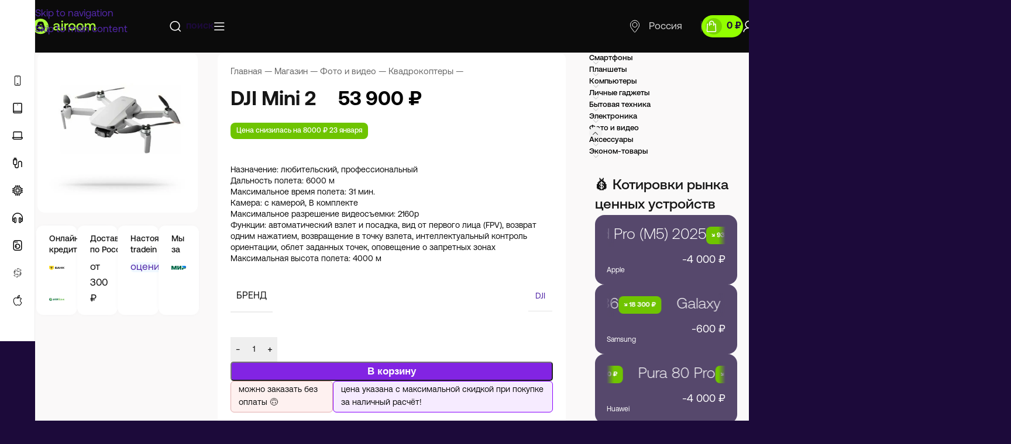

--- FILE ---
content_type: text/html; charset=UTF-8
request_url: https://airoom.ru/shop/camera/quadrocopters/dji-mini-2/
body_size: 97671
content:
<!DOCTYPE html>
<html lang="ru-RU" prefix="og: https://ogp.me/ns#">
<head><script data-no-optimize="1">var litespeed_docref=sessionStorage.getItem("litespeed_docref");litespeed_docref&&(Object.defineProperty(document,"referrer",{get:function(){return litespeed_docref}}),sessionStorage.removeItem("litespeed_docref"));</script>
	<meta charset="UTF-8">
	<link rel="profile" href="https://gmpg.org/xfn/11">
	<link rel="pingback" href="https://airoom.ru/xmlrpc.php">

	    <link rel="preload" href="https://airoom.ru/wp-content/uploads/2024/11/Aeonik-Pro-Medium.woff2" as="font" type="font/woff2" crossorigin="anonymous">
    <link rel="preload" href="https://airoom.ru/wp-content/uploads/2024/11/Aeonik-Pro-Regular.woff2" as="font" type="font/woff2" crossorigin="anonymous">
    <link rel="preload" href="https://airoom.ru/wp-content/uploads/2024/11/Aeonik-Pro-Bold.woff2" as="font" type="font/woff2" crossorigin="anonymous">
    <link rel="preload" href="https://airoom.ru/wp-content/themes/woodmart/fonts/woodmart-font-3-400.woff2?v=8.1.2" as="font" type="font/woff2" crossorigin="anonymous">
    
<!-- Поисковая оптимизация от Rank Math Pro - https://rankmath.com/ -->
<title>DJI Mini 2 купить по лучшей цене от 53 900&nbsp;&#8381;</title>
<meta name="description" content="Назначение: любительский, профессиональный Дальность полета: 6000 м Максимальное время полета: 31 мин. Камера: с камерой, В комплекте Максимальное разрешение видеосъемки: 2160p Функции: автоматический взлет и посадка, вид от первого лица (FPV), возврат одним нажатием, возвращение в точку взлета, интеллектуальный контроль ориентации, облет заданных точек, оповещение о запретных зонах Максимальная высота полета: 4000 м"/>
<meta name="robots" content="follow, index, max-snippet:-1, max-video-preview:-1, max-image-preview:large"/>
<link rel="canonical" href="https://airoom.ru/shop/camera/quadrocopters/dji-mini-2/" />
<meta property="og:locale" content="ru_RU" />
<meta property="og:type" content="product" />
<meta property="og:title" content="DJI Mini 2 купить по лучшей цене от 53 900&nbsp;&#8381;" />
<meta property="og:description" content="Назначение: любительский, профессиональный Дальность полета: 6000 м Максимальное время полета: 31 мин. Камера: с камерой, В комплекте Максимальное разрешение видеосъемки: 2160p Функции: автоматический взлет и посадка, вид от первого лица (FPV), возврат одним нажатием, возвращение в точку взлета, интеллектуальный контроль ориентации, облет заданных точек, оповещение о запретных зонах Максимальная высота полета: 4000 м" />
<meta property="og:url" content="https://airoom.ru/shop/camera/quadrocopters/dji-mini-2/" />
<meta property="og:site_name" content="airoom multistore" />
<meta property="og:updated_time" content="2025-01-23T15:40:08+03:00" />
<meta property="og:image" content="https://airoom.ru/wp-content/uploads/2023/11/DJI-Mini-2.jpg" />
<meta property="og:image:secure_url" content="https://airoom.ru/wp-content/uploads/2023/11/DJI-Mini-2.jpg" />
<meta property="og:image:width" content="750" />
<meta property="og:image:height" content="750" />
<meta property="og:image:alt" content="DJI Mini 2" />
<meta property="og:image:type" content="image/jpeg" />
<meta property="product:brand" content="DJI" />
<meta property="product:price:amount" content="53900" />
<meta property="product:price:currency" content="RUB" />
<meta property="product:availability" content="instock" />
<meta name="twitter:card" content="summary_large_image" />
<meta name="twitter:title" content="DJI Mini 2 купить по лучшей цене от 53 900&nbsp;&#8381;" />
<meta name="twitter:description" content="Назначение: любительский, профессиональный Дальность полета: 6000 м Максимальное время полета: 31 мин. Камера: с камерой, В комплекте Максимальное разрешение видеосъемки: 2160p Функции: автоматический взлет и посадка, вид от первого лица (FPV), возврат одним нажатием, возвращение в точку взлета, интеллектуальный контроль ориентации, облет заданных точек, оповещение о запретных зонах Максимальная высота полета: 4000 м" />
<meta name="twitter:image" content="https://airoom.ru/wp-content/uploads/2023/11/DJI-Mini-2.jpg" />
<meta name="twitter:label1" content="Цена" />
<meta name="twitter:data1" content="53 900&nbsp;&#8381;" />
<meta name="twitter:label2" content="Доступность" />
<meta name="twitter:data2" content="В наличии" />
<script type="application/ld+json" class="rank-math-schema-pro">{"@context":"https://schema.org","@graph":[{"@type":["LocalBusiness","Organization"],"@id":"https://airoom.ru/#organization","name":"airoom multistore","url":"https://airoom.ru","logo":{"@type":"ImageObject","@id":"https://airoom.ru/#logo","url":"https://airoom.ru/wp-content/uploads/2018/05/cropped-airoom-logo-simpl12.png","contentUrl":"https://airoom.ru/wp-content/uploads/2018/05/cropped-airoom-logo-simpl12.png","caption":"airoom multistore","inLanguage":"ru-RU","width":"512","height":"512"},"openingHours":["Monday,Tuesday,Wednesday,Thursday,Friday,Saturday,Sunday 09:00-17:00"],"image":{"@id":"https://airoom.ru/#logo"}},{"@type":"WebSite","@id":"https://airoom.ru/#website","url":"https://airoom.ru","name":"airoom multistore","publisher":{"@id":"https://airoom.ru/#organization"},"inLanguage":"ru-RU"},{"@type":"ImageObject","@id":"https://airoom.ru/wp-content/uploads/2023/11/DJI-Mini-2.jpg","url":"https://airoom.ru/wp-content/uploads/2023/11/DJI-Mini-2.jpg","width":"750","height":"750","inLanguage":"ru-RU"},{"@type":"ItemPage","@id":"https://airoom.ru/shop/camera/quadrocopters/dji-mini-2/#webpage","url":"https://airoom.ru/shop/camera/quadrocopters/dji-mini-2/","name":"DJI Mini 2 \u043a\u0443\u043f\u0438\u0442\u044c \u043f\u043e \u043b\u0443\u0447\u0448\u0435\u0439 \u0446\u0435\u043d\u0435 \u043e\u0442 53\u2009900&nbsp;&#8381;","datePublished":"2023-11-08T10:14:57+03:00","dateModified":"2025-01-23T15:40:08+03:00","isPartOf":{"@id":"https://airoom.ru/#website"},"primaryImageOfPage":{"@id":"https://airoom.ru/wp-content/uploads/2023/11/DJI-Mini-2.jpg"},"inLanguage":"ru-RU"},{"@type":"Product","brand":{"@type":"Brand","name":"DJI"},"name":"DJI Mini 2 \u043a\u0443\u043f\u0438\u0442\u044c \u043f\u043e \u043b\u0443\u0447\u0448\u0435\u0439 \u0446\u0435\u043d\u0435 \u043e\u0442 53\u2009900&nbsp;&#8381;","description":"\u041d\u0430\u0437\u043d\u0430\u0447\u0435\u043d\u0438\u0435: \u043b\u044e\u0431\u0438\u0442\u0435\u043b\u044c\u0441\u043a\u0438\u0439, \u043f\u0440\u043e\u0444\u0435\u0441\u0441\u0438\u043e\u043d\u0430\u043b\u044c\u043d\u044b\u0439 \u0414\u0430\u043b\u044c\u043d\u043e\u0441\u0442\u044c \u043f\u043e\u043b\u0435\u0442\u0430: 6000 \u043c \u041c\u0430\u043a\u0441\u0438\u043c\u0430\u043b\u044c\u043d\u043e\u0435 \u0432\u0440\u0435\u043c\u044f \u043f\u043e\u043b\u0435\u0442\u0430: 31 \u043c\u0438\u043d. \u041a\u0430\u043c\u0435\u0440\u0430: \u0441 \u043a\u0430\u043c\u0435\u0440\u043e\u0439, \u0412 \u043a\u043e\u043c\u043f\u043b\u0435\u043a\u0442\u0435 \u041c\u0430\u043a\u0441\u0438\u043c\u0430\u043b\u044c\u043d\u043e\u0435 \u0440\u0430\u0437\u0440\u0435\u0448\u0435\u043d\u0438\u0435 \u0432\u0438\u0434\u0435\u043e\u0441\u044a\u0435\u043c\u043a\u0438: 2160p \u0424\u0443\u043d\u043a\u0446\u0438\u0438: \u0430\u0432\u0442\u043e\u043c\u0430\u0442\u0438\u0447\u0435\u0441\u043a\u0438\u0439 \u0432\u0437\u043b\u0435\u0442 \u0438 \u043f\u043e\u0441\u0430\u0434\u043a\u0430, \u0432\u0438\u0434 \u043e\u0442 \u043f\u0435\u0440\u0432\u043e\u0433\u043e \u043b\u0438\u0446\u0430 (FPV), \u0432\u043e\u0437\u0432\u0440\u0430\u0442 \u043e\u0434\u043d\u0438\u043c \u043d\u0430\u0436\u0430\u0442\u0438\u0435\u043c, \u0432\u043e\u0437\u0432\u0440\u0430\u0449\u0435\u043d\u0438\u0435 \u0432 \u0442\u043e\u0447\u043a\u0443 \u0432\u0437\u043b\u0435\u0442\u0430, \u0438\u043d\u0442\u0435\u043b\u043b\u0435\u043a\u0442\u0443\u0430\u043b\u044c\u043d\u044b\u0439 \u043a\u043e\u043d\u0442\u0440\u043e\u043b\u044c \u043e\u0440\u0438\u0435\u043d\u0442\u0430\u0446\u0438\u0438, \u043e\u0431\u043b\u0435\u0442 \u0437\u0430\u0434\u0430\u043d\u043d\u044b\u0445 \u0442\u043e\u0447\u0435\u043a, \u043e\u043f\u043e\u0432\u0435\u0449\u0435\u043d\u0438\u0435 \u043e \u0437\u0430\u043f\u0440\u0435\u0442\u043d\u044b\u0445 \u0437\u043e\u043d\u0430\u0445 \u041c\u0430\u043a\u0441\u0438\u043c\u0430\u043b\u044c\u043d\u0430\u044f \u0432\u044b\u0441\u043e\u0442\u0430 \u043f\u043e\u043b\u0435\u0442\u0430: 4000 \u043c","category":"\u0424\u043e\u0442\u043e \u0438 \u0432\u0438\u0434\u0435\u043e &gt; \u041a\u0432\u0430\u0434\u0440\u043e\u043a\u043e\u043f\u0442\u0435\u0440\u044b","mainEntityOfPage":{"@id":"https://airoom.ru/shop/camera/quadrocopters/dji-mini-2/#webpage"},"image":[{"@type":"ImageObject","url":"https://airoom.ru/wp-content/uploads/2023/11/DJI-Mini-2.jpg","height":"750","width":"750"}],"offers":{"@type":"Offer","price":"53900","priceCurrency":"RUB","priceValidUntil":"2027-12-31","availability":"http://schema.org/InStock","itemCondition":"NewCondition","url":"https://airoom.ru/shop/camera/quadrocopters/dji-mini-2/","seller":{"@type":"Organization","@id":"https://airoom.ru/","name":"airoom multistore","url":"https://airoom.ru","logo":"https://airoom.ru/wp-content/uploads/2018/05/cropped-airoom-logo-simpl12.png"}},"additionalProperty":[{"@type":"PropertyValue","name":"pa_brand","value":"DJI"}],"@id":"https://airoom.ru/shop/camera/quadrocopters/dji-mini-2/#richSnippet"}]}</script>
<!-- /Rank Math WordPress SEO плагин -->

<link rel='dns-prefetch' href='//cdn.jsdelivr.net' />
<link rel='dns-prefetch' href='//fonts.googleapis.com' />
<link rel='dns-prefetch' href='//www.googletagmanager.com' />
<link rel='dns-prefetch' href='//cdnjs.cloudflare.com' />
<link rel='preconnect' href='//cdn.jsdelivr.net' />
<link rel='preconnect' href='//www.googletagmanager.com' />
<link rel="alternate" type="application/rss+xml" title="airoom multistore &raquo; Лента" href="https://airoom.ru/feed/" />
<link rel="alternate" type="application/rss+xml" title="airoom multistore &raquo; Лента комментариев" href="https://airoom.ru/comments/feed/" />
<link rel="alternate" title="oEmbed (JSON)" type="application/json+oembed" href="https://airoom.ru/wp-json/oembed/1.0/embed?url=https%3A%2F%2Fairoom.ru%2Fshop%2Fcamera%2Fquadrocopters%2Fdji-mini-2%2F" />
<link rel="alternate" title="oEmbed (XML)" type="text/xml+oembed" href="https://airoom.ru/wp-json/oembed/1.0/embed?url=https%3A%2F%2Fairoom.ru%2Fshop%2Fcamera%2Fquadrocopters%2Fdji-mini-2%2F&#038;format=xml" />
<style id='wp-img-auto-sizes-contain-inline-css' type='text/css'>
img:is([sizes=auto i],[sizes^="auto," i]){contain-intrinsic-size:3000px 1500px}
/*# sourceURL=wp-img-auto-sizes-contain-inline-css */
</style>
<style id="litespeed-ccss">:root{--wd-text-line-height:1.6;--wd-brd-radius:.001px;--wd-form-height:42px;--wd-form-color:inherit;--wd-form-placeholder-color:inherit;--wd-form-bg:transparent;--wd-form-brd-color:rgba(0,0,0,0.1);--wd-form-brd-color-focus:rgba(0,0,0,0.15);--wd-form-chevron:url([data-uri]);--wd-main-bgcolor:#fff;--wd-scroll-w:.001px;--wd-admin-bar-h:.001px;--wd-block-spacing:20px;--wd-header-banner-mt:.001px;--wd-sticky-nav-w:.001px;--color-white:#fff;--color-gray-100:#f7f7f7;--color-gray-200:#f1f1f1;--color-gray-300:#bbb;--color-gray-400:#a5a5a5;--color-gray-500:#767676;--color-gray-600:#666;--color-gray-700:#555;--color-gray-800:#333;--color-gray-900:#242424;--bgcolor-black-rgb:0,0,0;--bgcolor-white-rgb:255,255,255;--bgcolor-white:#fff;--bgcolor-gray-100:#f7f7f7;--bgcolor-gray-200:#f7f7f7;--bgcolor-gray-300:#f1f1f1;--bgcolor-gray-400:rgba(187,187,187,0.4);--brdcolor-gray-200:rgba(0,0,0,0.075);--brdcolor-gray-300:rgba(0,0,0,0.105);--brdcolor-gray-400:rgba(0,0,0,0.12);--brdcolor-gray-500:rgba(0,0,0,0.2);--wd-start:start;--wd-end:end;--wd-center:center;--wd-stretch:stretch}html,body,div,span,h1,h2,h3,h4,h5,p,a,del,em,img,ins,dl,dt,dd,ul,li,form,label,aside,figure,header,nav{margin:0;padding:0;border:0;vertical-align:baseline;font:inherit;font-size:100%}*,*:before,*:after{-webkit-box-sizing:border-box;-moz-box-sizing:border-box;box-sizing:border-box}html{line-height:1;-webkit-text-size-adjust:100%;font-family:sans-serif;overflow-x:hidden;overflow-y:scroll}ul{list-style:none}a img{border:none}aside,figure,header,main,nav{display:block}a,button,input{touch-action:manipulation}button,input,select,textarea{margin:0;color:inherit;font:inherit}button{overflow:visible}button,html input[type="button"],input[type="submit"]{-webkit-appearance:button}button::-moz-focus-inner,input::-moz-focus-inner{padding:0;border:0;padding:0;border:0}body{margin:0;background-color:#fff;color:var(--wd-text-color);text-rendering:optimizeLegibility;font-weight:var(--wd-text-font-weight);font-style:var(--wd-text-font-style);font-size:var(--wd-text-font-size);font-family:var(--wd-text-font);-webkit-font-smoothing:antialiased;-moz-osx-font-smoothing:grayscale;line-height:var(--wd-text-line-height)}@supports (overflow:clip){body{overflow-x:clip}}:is(body){height:auto}p{margin-bottom:var(--wd-tags-mb,20px)}a{color:var(--wd-link-color);text-decoration:none}label{display:block;margin-bottom:5px;color:var(--wd-title-color);vertical-align:middle;font-weight:400}em{font-style:italic}.required{border:none;color:#E01020;font-size:16px;line-height:1}dl{margin-bottom:20px;margin-bottom:20px}ins{text-decoration:none}hr{margin-top:20px;margin-bottom:20px;border:none;border-bottom:1px solid currentColor;opacity:.2}img{max-width:100%;height:auto;border:0;vertical-align:middle}svg:not(:root){overflow:hidden}h1{font-size:28px}h2{font-size:24px}h3{font-size:22px}h4{font-size:18px}h5{font-size:16px}h1,h2,h3,h4,h5,.title{display:block;margin-bottom:var(--wd-tags-mb,20px);color:var(--wd-title-color);text-transform:var(--wd-title-transform);font-weight:var(--wd-title-font-weight);font-style:var(--wd-title-font-style);font-family:var(--wd-title-font);line-height:1.4}.wd-entities-title{display:block;color:var(--wd-entities-title-color);word-wrap:break-word;font-weight:var(--wd-entities-title-font-weight);font-style:var(--wd-entities-title-font-style);font-family:var(--wd-entities-title-font);text-transform:var(--wd-entities-title-transform);line-height:1.4}:is(ul,ol){margin-bottom:var(--list-mb);padding-left:var(--li-pl);--list-mb:20px;--li-mb:10px;--li-pl:17px}:is(ul,ol) li{margin-bottom:var(--li-mb)}:is(ul,ol) li:last-child{margin-bottom:0}li>:is(ul,ol){margin-top:var(--li-mb);margin-bottom:0}ul{list-style:disc}dl dt{color:var(--color-gray-800);font-weight:600}dl dd{margin-bottom:20px}.wd-sub-menu,.wd-sub-menu ul,.wd-nav{list-style:none;--li-pl:0}.wd-sub-menu,.wd-sub-menu ul,.wd-nav{--list-mb:0;--li-mb:0}.text-center{--content-align:center;--wd-align:center;--text-align:center;text-align:var(--text-align)}.text-left{--text-align:left;text-align:var(--text-align);--content-align:flex-start;--wd-align:flex-start}[class*="color-scheme-light"]{--color-white:#000;--color-gray-100:rgba(255,255,255,0.1);--color-gray-200:rgba(255,255,255,0.2);--color-gray-300:rgba(255,255,255,0.5);--color-gray-400:rgba(255,255,255,0.6);--color-gray-500:rgba(255,255,255,0.7);--color-gray-600:rgba(255,255,255,0.8);--color-gray-700:rgba(255,255,255,0.9);--color-gray-800:#fff;--color-gray-900:#fff;--bgcolor-black-rgb:255,255,255;--bgcolor-white-rgb:0,0,0;--bgcolor-white:#0f0f0f;--bgcolor-gray-100:#0a0a0a;--bgcolor-gray-200:#121212;--bgcolor-gray-300:#141414;--bgcolor-gray-400:#171717;--brdcolor-gray-200:rgba(255,255,255,0.1);--brdcolor-gray-300:rgba(255,255,255,0.15);--brdcolor-gray-400:rgba(255,255,255,0.25);--brdcolor-gray-500:rgba(255,255,255,0.3);--wd-text-color:rgba(255,255,255,0.8);--wd-title-color:#fff;--wd-widget-title-color:var(--wd-title-color);--wd-entities-title-color:#fff;--wd-entities-title-color-hover:rgba(255,255,255,0.8);--wd-link-color:rgba(255,255,255,0.9);--wd-link-color-hover:#fff;--wd-form-brd-color:rgba(255,255,255,0.2);--wd-form-brd-color-focus:rgba(255,255,255,0.3);--wd-form-placeholder-color:rgba(255,255,255,0.6);--wd-form-chevron:url([data-uri]);--wd-main-bgcolor:#1a1a1a;color:var(--wd-text-color)}.color-scheme-dark{--color-white:#fff;--color-gray-100:#f7f7f7;--color-gray-200:#f1f1f1;--color-gray-300:#bbb;--color-gray-400:#a5a5a5;--color-gray-500:#767676;--color-gray-600:#666;--color-gray-700:#555;--color-gray-800:#333;--color-gray-900:#242424;--bgcolor-black-rgb:0,0,0;--bgcolor-white-rgb:255,255,255;--bgcolor-white:#fff;--bgcolor-gray-100:#f7f7f7;--bgcolor-gray-200:#f7f7f7;--bgcolor-gray-300:#f1f1f1;--bgcolor-gray-400:rgba(187,187,187,0.4);--brdcolor-gray-200:rgba(0,0,0,0.075);--brdcolor-gray-300:rgba(0,0,0,0.105);--brdcolor-gray-400:rgba(0,0,0,0.12);--brdcolor-gray-500:rgba(0,0,0,0.2);--wd-text-color:#767676;--wd-title-color:#242424;--wd-entities-title-color:#333;--wd-entities-title-color-hover:rgba(51,51,51,0.65);--wd-link-color:#333;--wd-link-color-hover:#242424;--wd-form-brd-color:rgba(0,0,0,0.1);--wd-form-brd-color-focus:rgba(0,0,0,0.15);--wd-form-placeholder-color:#767676;color:var(--wd-text-color)}.wd-fill{position:absolute;inset:0}.wd-hide{display:none!important}.wd-set-mb{--wd-mb:15px}.wd-set-mb>*{margin-bottom:var(--wd-mb)}.reset-last-child>*:last-child{margin-bottom:0}@keyframes wd-fadeIn{from{opacity:0}to{opacity:1}}input[type="email"],input[type="number"],input[type="text"],input[type="password"],:root textarea,:root select{-webkit-appearance:none;-moz-appearance:none;appearance:none}input[type="email"],input[type="number"],input[type="text"],input[type="password"],:root textarea,:root select{padding:0 15px;max-width:100%;width:100%;height:var(--wd-form-height);border:var(--wd-form-brd-width) solid var(--wd-form-brd-color);border-radius:var(--wd-form-brd-radius);background-color:var(--wd-form-bg);box-shadow:none;color:var(--wd-form-color);vertical-align:middle;font-size:14px}::-webkit-input-placeholder{color:var(--wd-form-placeholder-color)}::-moz-placeholder{color:var(--wd-form-placeholder-color)}:-moz-placeholder{color:var(--wd-form-placeholder-color)}input[type="radio"],input[type="checkbox"]{box-sizing:border-box;margin-top:0;padding:0;vertical-align:middle;margin-inline-end:5px}input[type="number"]{padding:0;text-align:center}input[type="number"]::-webkit-inner-spin-button,input[type="number"]::-webkit-outer-spin-button{height:auto}:root textarea{overflow:auto;padding:10px 15px;min-height:190px;resize:vertical}:root select{padding-right:30px;background-image:var(--wd-form-chevron);background-position:right 10px top 50%;background-size:auto 18px;background-repeat:no-repeat}:root select option{background-color:var(--bgcolor-white)}input:-webkit-autofill{border-color:var(--wd-form-brd-color);-webkit-box-shadow:0 0 0 1000px var(--wd-form-bg) inset;-webkit-text-fill-color:var(--wd-form-color)}:is(.btn,.button,button,[type=submit],[type=button]){position:relative;display:inline-flex;align-items:center;justify-content:center;gap:5px;outline:none;border-radius:var(--btn-brd-radius,0);vertical-align:middle;text-align:center;text-decoration:none;text-shadow:none;line-height:1.2;color:var(--btn-color,#3E3E3E);border:var(--btn-brd-width,0) var(--btn-brd-style,solid) var(--btn-brd-color,#E9E9E9);background-color:var(--btn-bgcolor,#F3F3F3);box-shadow:var(--btn-box-shadow,unset);text-transform:var(--btn-transform,uppercase);font-weight:var(--btn-font-weight,600);font-family:var(--btn-font-family,inherit);font-style:var(--btn-font-style,unset);padding:var(--btn-padding,5px 20px);min-height:var(--btn-height,42px);font-size:var(--btn-font-size,13px)}[class*="wd-grid"]{--wd-col:var(--wd-col-lg);--wd-gap:var(--wd-gap-lg);--wd-col-lg:1;--wd-gap-lg:20px}.wd-grid-g{display:grid;grid-template-columns:repeat(var(--wd-col),minmax(0,1fr));gap:var(--wd-gap)}.wd-grid-col{grid-column:auto/span var(--wd-col)}[class*="wd-grid-f"]{display:flex;flex-wrap:wrap;gap:var(--wd-gap)}.wd-scroll-content{overflow:hidden;overflow-y:auto;-webkit-overflow-scrolling:touch;max-height:50vh}@-moz-document url-prefix(){.wd-scroll-content{scrollbar-width:thin}}.wd-dropdown{--wd-align:var(--wd-start);position:absolute;top:100%;left:0;z-index:380;margin-top:15px;margin-right:0;margin-left:calc(var(--nav-gap, .001px)/2*-1);background-color:var(--bgcolor-white);background-position:bottom right;background-clip:border-box;background-repeat:no-repeat;box-shadow:0 0 3px rgb(0 0 0/.15);text-align:var(--wd-align);border-radius:var(--wd-brd-radius);visibility:hidden;opacity:0;transform:translateY(15px) translateZ(0)}.wd-dropdown:after{content:"";position:absolute;inset-inline:0;bottom:100%;height:15px}.whb-col-right .wd-dropdown-menu.wd-design-default{right:0;left:auto;margin-left:0;margin-right:calc(var(--nav-gap, .001px)/2*-1)}.wd-dropdown-menu{min-height:min(var(--wd-dropdown-height, unset),var(--wd-content-h, var(--wd-dropdown-height, unset)));width:var(--wd-dropdown-width);background-image:var(--wd-dropdown-bg-img)}.wd-dropdown-menu .wd-dropdown-inner{overflow:inherit;height:min(var(--wd-dropdown-height, unset),var(--wd-content-h))}.wd-dropdown-menu.wd-scroll>.wd-scroll-content{max-height:none;border-radius:inherit}.wd-dropdown-menu.wd-design-default{padding:var(--wd-dropdown-padding,12px 20px);--wd-dropdown-width:220px}.wd-side-hidden{--wd-side-hidden-w:340px;position:fixed;inset-block:var(--wd-admin-bar-h)0;z-index:500;overflow:hidden;overflow-y:auto;-webkit-overflow-scrolling:touch;width:min(var(--wd-side-hidden-w),100vw);background-color:var(--bgcolor-white)}.wd-side-hidden.wd-left{right:auto;left:0;transform:translate3d(-100%,0,0)}.wd-side-hidden.wd-right{right:0;left:auto;transform:translate3d(100%,0,0)}.wd-sub-menu{--sub-menu-color:#838383;--sub-menu-color-hover:var(--wd-primary-color)}.wd-sub-menu li{position:relative}.wd-sub-menu li>a{position:relative;display:flex;align-items:center;padding-top:8px;padding-bottom:8px;color:var(--sub-menu-color);font-size:14px;line-height:1.3}.wd-nav-img,.wd-sub-menu li>a img{flex:0 0 auto;display:inline-block;width:var(--nav-img-width,auto)!important;height:var(--nav-img-height,auto)!important;max-height:var(--nav-img-height,18px);margin-inline-end:7px;object-fit:contain;object-position:50% 50%;line-height:0}.wd-nav{--nav-gap:20px;display:inline-flex;flex-wrap:wrap;justify-content:var(--text-align,var(--wd-align));text-align:left;gap:1px var(--nav-gap)}.wd-nav>li{position:relative}.wd-nav>li>a{position:relative;display:flex;align-items:center;flex-direction:row;text-transform:uppercase;font-weight:600;font-size:13px;line-height:1.2}.wd-nav>li:is(.wd-has-children,.menu-item-has-children)>a:after{margin-left:4px;font-weight:400;font-style:normal;font-size:clamp(6px,50%,18px);order:3;content:"";font-family:"woodmart-font"}.wd-nav-opener{position:relative;z-index:1;display:inline-flex;flex:0 0 auto;align-items:center;justify-content:center;width:50px;color:var(--color-gray-900);backface-visibility:hidden;-webkit-backface-visibility:hidden}.wd-nav-opener:after{font-weight:400;font-size:12px;content:"";font-family:"woodmart-font"}div.wpcf7-response-output{position:relative;margin-bottom:20px;padding-block:18px;padding-inline:65px 30px!important;text-align:start;border:none;border-radius:var(--wd-brd-radius);outline:none!important}div.wpcf7-response-output:before{position:absolute;top:calc(50% - 9px);left:24px;font-size:18px;line-height:18px;font-family:"woodmart-font"}.wpcf7 form:not(.sent) .wpcf7-response-output{background-color:var(--notices-warning-bg);color:var(--notices-warning-color)}.wpcf7 form:not(.sent) .wpcf7-response-output:before{content:""}@keyframes wd-fadeInUpBig{from{transform:translate3d(0,100%,0)}to{transform:none}}.wd-close-side{position:fixed;background-color:rgb(0 0 0/.7);opacity:0;z-index:400}[class*="screen-reader"]{position:absolute!important;clip:rect(1px,1px,1px,1px);transform:scale(0)}.wd-breadcrumbs>:is(span,a):last-child{font-weight:600;color:var(--wd-bcrumb-color-active)}.wd-breadcrumbs .wd-delimiter{margin-inline:8px;color:var(--wd-bcrumb-delim-color)}.wd-breadcrumbs .wd-delimiter:after{content:"/"}:is(.wd-breadcrumbs,.yoast-breadcrumb){--wd-link-color:var(--color-gray-500);--wd-link-color-hover:var(--color-gray-700);--wd-bcrumb-color-active:var(--color-gray-900)}.wd-action-btn{display:inline-flex;vertical-align:middle}.wd-action-btn>a{display:inline-flex;align-items:center;justify-content:center;color:var(--wd-action-color,var(--color-gray-800))}.wd-action-btn>a:before{font-size:var(--wd-action-icon-size,1.1em);font-family:"woodmart-font"}.wd-action-btn>a:after{position:absolute;top:calc(50% - .5em);left:0;opacity:0;font-size:var(--wd-action-icon-size,1.1em);content:"";display:inline-block;width:1em;height:1em;border:1px solid #fff0;border-left-color:var(--color-gray-900);border-radius:50%;vertical-align:middle;animation:wd-rotate 450ms infinite linear var(--wd-anim-state,paused)}.wd-action-btn.wd-style-icon{--wd-action-icon-size:20px}.wd-action-btn.wd-style-icon>a{position:relative;flex-direction:column;width:50px;height:50px;font-weight:400;font-size:0!important;line-height:0}.wd-action-btn.wd-style-icon>a:after{inset-inline-start:calc(50% - .5em)}.wd-action-btn.wd-style-text>a{position:relative;font-weight:600;line-height:1}.wd-action-btn.wd-style-text>a:before{margin-inline-end:.3em;font-weight:400}.wd-cross-icon>a:before{content:""}.wd-burger-icon>a:before{content:""}.wd-heading{display:flex;flex:0 0 auto;align-items:center;justify-content:flex-end;gap:10px;padding:20px 15px;border-bottom:1px solid var(--brdcolor-gray-300)}.wd-heading>a{--wd-link-color:var(--wd-primary-color);--wd-link-color-hover:var(--wd-primary-color)}.wd-heading .title{flex:1 1 auto;margin-bottom:0;font-size:130%}.wd-heading .wd-action-btn{flex:0 0 auto}.wd-heading .wd-action-btn.wd-style-text>a{height:25px}:is(.widget,.wd-widget,div[class^="vc_wp"]){line-height:1.4;--wd-link-color:var(--color-gray-500);--wd-link-color-hover:var(--color-gray-800)}:is(.widget,.wd-widget,div[class^="vc_wp"])>:is(ul,ol){margin-top:0}:is(.widget,.wd-widget,div[class^="vc_wp"]) :is(ul,ol){list-style:none;--list-mb:0;--li-mb:15px;--li-pl:0}.widget{margin-bottom:30px;padding-bottom:30px;border-bottom:1px solid var(--brdcolor-gray-300)}.widget:last-child{margin-bottom:0;padding-bottom:0;border-bottom:none}.textwidget>*:last-child{margin-bottom:0}:is(.wd-entry-content,.entry-content,.is-layout-flow,.is-layout-constrained,.is-layout-constrained>.wp-block-group__inner-container)>*{margin-block:0 var(--wd-block-spacing)}:is(.wd-entry-content,.entry-content,.is-layout-flow,.is-layout-constrained,.is-layout-constrained>.wp-block-group__inner-container)>*:last-child{margin-bottom:0}.wd-page-wrapper{position:relative;background-color:var(--wd-main-bgcolor)}body:not([class*="wrapper-boxed"]){background-color:var(--wd-main-bgcolor)}.wd-page-content{min-height:50vh;background-color:var(--wd-main-bgcolor)}.container{width:100%;max-width:var(--wd-container-w);padding-inline:15px;margin-inline:auto}.wd-content-layout{padding-block:40px}:where(.wd-content-layout>div){grid-column:auto/span var(--wd-col)}.wd-sidebar .wd-heading{display:none}@media (min-width:1025px){.wd-hide-lg{display:none!important}.wd-scroll{--scrollbar-track-bg:rgba(0,0,0,0.05);--scrollbar-thumb-bg:rgba(0,0,0,0.12)}.wd-scroll ::-webkit-scrollbar{width:5px}.wd-scroll ::-webkit-scrollbar-track{background-color:var(--scrollbar-track-bg)}.wd-scroll ::-webkit-scrollbar-thumb{background-color:var(--scrollbar-thumb-bg)}}@media (max-width:1024px){@supports not (overflow:clip){body{overflow:hidden}}.wd-hide-md{display:none!important}[class*="wd-grid"]{--wd-col:var(--wd-col-md);--wd-gap:var(--wd-gap-md);--wd-col-md:var(--wd-col-lg);--wd-gap-md:var(--wd-gap-lg)}.wd-side-hidden{--wd-side-hidden-w:min(300px, 80vw)}.wd-close-side{top:-150px}}@media (max-width:768.98px){[class*="wd-grid"]{--wd-col:var(--wd-col-sm);--wd-gap:var(--wd-gap-sm);--wd-col-sm:var(--wd-col-md);--wd-gap-sm:var(--wd-gap-md)}}@media (max-width:576px){[class*="wd-grid"]{--wd-col:var(--wd-col-xs);--wd-gap:var(--wd-gap-xs);--wd-col-xs:var(--wd-col-sm);--wd-gap-xs:var(--wd-gap-sm)}}ul{box-sizing:border-box}.entry-content{counter-reset:footnotes}:root{--wp--preset--font-size--normal:16px;--wp--preset--font-size--huge:42px}.screen-reader-text{border:0;clip-path:inset(50%);height:1px;margin:-1px;overflow:hidden;padding:0;position:absolute;width:1px;word-wrap:normal!important}html :where(img[class*=wp-image-]){height:auto;max-width:100%}:where(figure){margin:0 0 1em}:root{--wp--preset--aspect-ratio--square:1;--wp--preset--aspect-ratio--4-3:4/3;--wp--preset--aspect-ratio--3-4:3/4;--wp--preset--aspect-ratio--3-2:3/2;--wp--preset--aspect-ratio--2-3:2/3;--wp--preset--aspect-ratio--16-9:16/9;--wp--preset--aspect-ratio--9-16:9/16;--wp--preset--color--black:#000000;--wp--preset--color--cyan-bluish-gray:#abb8c3;--wp--preset--color--white:#ffffff;--wp--preset--color--pale-pink:#f78da7;--wp--preset--color--vivid-red:#cf2e2e;--wp--preset--color--luminous-vivid-orange:#ff6900;--wp--preset--color--luminous-vivid-amber:#fcb900;--wp--preset--color--light-green-cyan:#7bdcb5;--wp--preset--color--vivid-green-cyan:#00d084;--wp--preset--color--pale-cyan-blue:#8ed1fc;--wp--preset--color--vivid-cyan-blue:#0693e3;--wp--preset--color--vivid-purple:#9b51e0;--wp--preset--gradient--vivid-cyan-blue-to-vivid-purple:linear-gradient(135deg,rgba(6,147,227,1) 0%,rgb(155,81,224) 100%);--wp--preset--gradient--light-green-cyan-to-vivid-green-cyan:linear-gradient(135deg,rgb(122,220,180) 0%,rgb(0,208,130) 100%);--wp--preset--gradient--luminous-vivid-amber-to-luminous-vivid-orange:linear-gradient(135deg,rgba(252,185,0,1) 0%,rgba(255,105,0,1) 100%);--wp--preset--gradient--luminous-vivid-orange-to-vivid-red:linear-gradient(135deg,rgba(255,105,0,1) 0%,rgb(207,46,46) 100%);--wp--preset--gradient--very-light-gray-to-cyan-bluish-gray:linear-gradient(135deg,rgb(238,238,238) 0%,rgb(169,184,195) 100%);--wp--preset--gradient--cool-to-warm-spectrum:linear-gradient(135deg,rgb(74,234,220) 0%,rgb(151,120,209) 20%,rgb(207,42,186) 40%,rgb(238,44,130) 60%,rgb(251,105,98) 80%,rgb(254,248,76) 100%);--wp--preset--gradient--blush-light-purple:linear-gradient(135deg,rgb(255,206,236) 0%,rgb(152,150,240) 100%);--wp--preset--gradient--blush-bordeaux:linear-gradient(135deg,rgb(254,205,165) 0%,rgb(254,45,45) 50%,rgb(107,0,62) 100%);--wp--preset--gradient--luminous-dusk:linear-gradient(135deg,rgb(255,203,112) 0%,rgb(199,81,192) 50%,rgb(65,88,208) 100%);--wp--preset--gradient--pale-ocean:linear-gradient(135deg,rgb(255,245,203) 0%,rgb(182,227,212) 50%,rgb(51,167,181) 100%);--wp--preset--gradient--electric-grass:linear-gradient(135deg,rgb(202,248,128) 0%,rgb(113,206,126) 100%);--wp--preset--gradient--midnight:linear-gradient(135deg,rgb(2,3,129) 0%,rgb(40,116,252) 100%);--wp--preset--font-size--small:13px;--wp--preset--font-size--medium:20px;--wp--preset--font-size--large:36px;--wp--preset--font-size--x-large:42px;--wp--preset--spacing--20:0.44rem;--wp--preset--spacing--30:0.67rem;--wp--preset--spacing--40:1rem;--wp--preset--spacing--50:1.5rem;--wp--preset--spacing--60:2.25rem;--wp--preset--spacing--70:3.38rem;--wp--preset--spacing--80:5.06rem;--wp--preset--shadow--natural:6px 6px 9px rgba(0, 0, 0, 0.2);--wp--preset--shadow--deep:12px 12px 50px rgba(0, 0, 0, 0.4);--wp--preset--shadow--sharp:6px 6px 0px rgba(0, 0, 0, 0.2);--wp--preset--shadow--outlined:6px 6px 0px -3px rgba(255, 255, 255, 1), 6px 6px rgba(0, 0, 0, 1);--wp--preset--shadow--crisp:6px 6px 0px rgba(0, 0, 0, 1)}:where(body){margin:0}body{padding-top:0;padding-right:0;padding-bottom:0;padding-left:0}a:where(:not(.wp-element-button)){text-decoration:none}.woocommerce form .form-row .required{visibility:visible}:root{--aa-search-input-height:44px;--aa-input-icon-size:20px;--aa-base-unit:16;--aa-spacing-factor:1;--aa-spacing:calc(var(--aa-base-unit)*var(--aa-spacing-factor)*1px);--aa-spacing-half:calc(var(--aa-spacing)/2);--aa-panel-max-height:650px;--aa-base-z-index:9999;--aa-font-size:calc(var(--aa-base-unit)*1px);--aa-font-family:inherit;--aa-font-weight-medium:500;--aa-font-weight-semibold:600;--aa-font-weight-bold:700;--aa-icon-size:20px;--aa-icon-stroke-width:1.6;--aa-icon-color-rgb:119,119,163;--aa-icon-color-alpha:1;--aa-action-icon-size:20px;--aa-text-color-rgb:38,38,39;--aa-text-color-alpha:1;--aa-primary-color-rgb:62,52,211;--aa-primary-color-alpha:0.2;--aa-muted-color-rgb:128,126,163;--aa-muted-color-alpha:0.6;--aa-panel-border-color-rgb:128,126,163;--aa-panel-border-color-alpha:0.3;--aa-input-border-color-rgb:128,126,163;--aa-input-border-color-alpha:0.8;--aa-background-color-rgb:255,255,255;--aa-background-color-alpha:1;--aa-input-background-color-rgb:255,255,255;--aa-input-background-color-alpha:1;--aa-selected-color-rgb:179,173,214;--aa-selected-color-alpha:0.205;--aa-description-highlight-background-color-rgb:245,223,77;--aa-description-highlight-background-color-alpha:0.5;--aa-detached-media-query:(max-width:680px);--aa-detached-modal-media-query:(min-width:680px);--aa-detached-modal-max-width:680px;--aa-detached-modal-max-height:500px;--aa-overlay-color-rgb:115,114,129;--aa-overlay-color-alpha:0.4;--aa-panel-shadow:0 0 0 1px rgba(35,38,59,0.1),0 6px 16px -4px rgba(35,38,59,0.15);--aa-scrollbar-width:13px;--aa-scrollbar-track-background-color-rgb:234,234,234;--aa-scrollbar-track-background-color-alpha:1;--aa-scrollbar-thumb-background-color-rgb:var(--aa-background-color-rgb);--aa-scrollbar-thumb-background-color-alpha:1}:root{--color-bg-light:#faf8f8;--color-border:#3c2946;--color-border-light:#0000000d;--color-primary:#8ccd33;--color-text-main:#000000;--color-text-muted:#303030;--color-accent:#467b00;--color-button-bg:#3C2946;--color-button-shadow:rgba(60, 41, 70, 0.07);--color-focus-outline:#4a90e2}.scroll-to-top-container{display:none}.vi-wpvs-variation-wrap-wrap{max-width:100%;padding-left:8px}.vi-wpvs-variation-wrap{max-width:100%;display:inline-flex;flex-wrap:wrap;text-align:center;justify-content:flex-start}.vi-wpvs-variation-wrap .vi-wpvs-option-wrap{width:auto;height:auto;align-items:center;justify-content:center;display:flex;margin:5px 12px 8px 0;position:relative}.vi-wpvs-variation-wrap.vi-wpvs-variation-wrap-loop .vi-wpvs-option-wrap{margin:0 8px 8px 0}.vi-wpvs-variation-wrap.vi-wpvs-variation-wrap-button .vi-wpvs-option-wrap{padding:0 5px}.vi-wpvs-variation-wrap .vi-wpvs-option-wrap .vi-wpvs-option{margin:auto;max-width:100%;max-height:100%;overflow:hidden;display:flex;align-items:center;justify-content:center;line-height:normal;-ms-transform:translateZ(0);-webkit-transform:translateZ(0);transform:translateZ(0)}.vi-wpvs-option-out-of-stock-attribute-icon{display:none;position:absolute;left:0;top:0;right:0;bottom:0;overflow:hidden}.vi-wpvs-variation-wrap .vi-wpvs-option-wrap:last-child{margin-right:0}.vi-wpvs-variation-wrap .vi-wpvs-option-wrap .vi-wpvs-option.vi-wpvs-option-color{width:100%;height:100%;max-height:100%;max-width:100%;margin:0!important}.vi-wpvs-variation-wrap .vi-wpvs-option-wrap .vi-wpvs-option-tooltip{visibility:hidden;opacity:0;position:absolute;z-index:5;text-align:center}.vi-wpvs-variation-wrap .vi-wpvs-option-wrap .vi-wpvs-option-tooltip::after,.vi-wpvs-variation-wrap .vi-wpvs-option-wrap .vi-wpvs-option-tooltip::before{content:"";position:absolute;z-index:10}.vi-wpvs-variation-wrap .vi-wpvs-option-wrap .vi-wpvs-option-tooltip-top{bottom:150%;left:50%;transform:translate(-50%,0)}.vi-wpvs-variation-wrap .vi-wpvs-option-wrap .vi-wpvs-option-tooltip-top::after,.vi-wpvs-variation-wrap .vi-wpvs-option-wrap .vi-wpvs-option-tooltip-top::before{top:100%;left:50%}.vi_variation_container .vi-wpvs-variation-wrap-loop.vi-wpvs-variation-wrap{padding-left:0}.vi-wpvs-hidden,.vi_wpvs_loop_variation_hidden{display:none!important;visibility:hidden!important}.vi-wpvs-select-attribute{display:none!important;visibility:hidden}.vi-wpvs-variation-wrap.vi-wpvs-variation-wrap-vi_wpvs_button_design .vi-wpvs-option-wrap{padding:8px 10px;font-size:15px;border-radius:6px}.vi-wpvs-variation-wrap.vi-wpvs-variation-wrap-vi_wpvs_button_design .vi-wpvs-option-wrap .vi-wpvs-option:not(.vi-wpvs-option-select){border-radius:inherit}.vi-wpvs-variation-wrap.vi-wpvs-variation-wrap-vi_wpvs_button_design .vi-wpvs-option-wrap.vi-wpvs-option-wrap-default{box-shadow:0 0 0 1px rgb(255 255 255) inset}.vi-wpvs-variation-wrap.vi-wpvs-variation-wrap-vi_wpvs_button_design .vi-wpvs-option-wrap.vi-wpvs-option-wrap-default{color:rgb(18 11 11);background:rgb(255 255 255);border-radius:6px}.vi-wpvs-variation-wrap.vi-wpvs-variation-wrap-vi_wpvs_button_design .vi-wpvs-option-wrap.vi-wpvs-option-wrap-default .vi-wpvs-option{color:rgb(18 11 11)}.vi-wpvs-variation-wrap-loop.vi-wpvs-variation-wrap.vi-wpvs-variation-wrap-vi_wpvs_button_design .vi-wpvs-option-wrap{font-size:13px}@media screen and (max-width:600px){.vi-wpvs-variation-wrap.vi-wpvs-variation-wrap-vi_wpvs_button_design .vi-wpvs-option-wrap{font-size:15px}}.vi-wpvs-variation-wrap.vi-wpvs-variation-wrap-vi_wpvs_color_design .vi-wpvs-option-wrap{height:36px;width:36px;padding:2px;font-size:13px;border-radius:6px}.vi-wpvs-variation-wrap.vi-wpvs-variation-wrap-vi_wpvs_color_design .vi-wpvs-option-wrap .vi-wpvs-option:not(.vi-wpvs-option-select){border-radius:inherit}.vi-wpvs-variation-wrap.vi-wpvs-variation-wrap-vi_wpvs_color_design .vi-wpvs-option-wrap.vi-wpvs-option-wrap-default{border-radius:6px}.vi-wpvs-variation-wrap.vi-wpvs-variation-wrap-vi_wpvs_color_design .vi-wpvs-option-wrap .vi-wpvs-option-tooltip{min-width:100px;height:auto;padding:5px 8px}.vi-wpvs-variation-wrap.vi-wpvs-variation-wrap-vi_wpvs_color_design .vi-wpvs-option-wrap .vi-wpvs-option-tooltip{font-size:10px;border-radius:6px}.vi-wpvs-variation-wrap.vi-wpvs-variation-wrap-vi_wpvs_color_design .vi-wpvs-option-wrap .vi-wpvs-option-tooltip,.vi-wpvs-variation-wrap.vi-wpvs-variation-wrap-vi_wpvs_color_design .vi-wpvs-option-wrap .vi-wpvs-option-tooltip span{color:rgb(0 0 0)!important;background:rgb(250 251 255)!important}.vi-wpvs-variation-wrap.vi-wpvs-variation-wrap-vi_wpvs_color_design .vi-wpvs-option-wrap .vi-wpvs-option-tooltip::after{border-width:5px;border-style:solid;margin-left:-5px;margin-top:-1px;border-color:rgb(250 251 255) #fff0 #fff0 #fff0}.vi-wpvs-variation-wrap.vi-wpvs-variation-wrap-vi_wpvs_color_design .vi-wpvs-option-wrap .vi-wpvs-option-tooltip{border:1px solid rgb(223 224 227)}.vi-wpvs-variation-wrap.vi-wpvs-variation-wrap-vi_wpvs_color_design .vi-wpvs-option-wrap .vi-wpvs-option-tooltip::before{border-width:6px;border-style:solid;margin-left:-6px;border-color:rgb(223 224 227) #fff0 #fff0 #fff0}.vi-wpvs-variation-wrap-loop.vi-wpvs-variation-wrap.vi-wpvs-variation-wrap-vi_wpvs_color_design .vi-wpvs-option-wrap{height:28px;width:28px;font-size:10px}.vi-wpvs-variation-wrap-loop.vi-wpvs-variation-wrap.vi-wpvs-variation-wrap-vi_wpvs_color_design .vi-wpvs-option-wrap.vi-wpvs-option-wrap-default{border-radius:4.8px}@media screen and (max-width:600px){.vi-wpvs-variation-wrap.vi-wpvs-variation-wrap-vi_wpvs_color_design .vi-wpvs-option-wrap{width:36px;height:36px;font-size:13px}.vi-wpvs-variation-wrap.vi-wpvs-variation-wrap-vi_wpvs_color_design .vi-wpvs-option-wrap.vi-wpvs-option-wrap-default{border-radius:6px}}.screen-reader-text{height:1px;margin:-1px;overflow:hidden;padding:0;position:absolute;top:-10000em;width:1px;clip:rect(0,0,0,0);border:0}.elementor *,.elementor :after,.elementor :before{box-sizing:border-box}.elementor a{box-shadow:none;text-decoration:none}.elementor img{border:none;border-radius:0;box-shadow:none;height:auto;max-width:100%}.elementor-element{--flex-direction:initial;--flex-wrap:initial;--justify-content:initial;--align-items:initial;--align-content:initial;--gap:initial;--flex-basis:initial;--flex-grow:initial;--flex-shrink:initial;--order:initial;--align-self:initial;align-self:var(--align-self);flex-basis:var(--flex-basis);flex-grow:var(--flex-grow);flex-shrink:var(--flex-shrink);order:var(--order)}.elementor-element:where(.e-con-full,.elementor-widget){align-content:var(--align-content);align-items:var(--align-items);flex-direction:var(--flex-direction);flex-wrap:var(--flex-wrap);gap:var(--row-gap) var(--column-gap);justify-content:var(--justify-content)}:root{--page-title-display:block}h1.entry-title{display:var(--page-title-display)}.elementor-widget{position:relative}.elementor-widget:not(:last-child){margin-bottom:var(--kit-widget-spacing,20px)}@media (prefers-reduced-motion:no-preference){html{scroll-behavior:smooth}}.e-con{--border-radius:0;--border-top-width:0px;--border-right-width:0px;--border-bottom-width:0px;--border-left-width:0px;--border-style:initial;--border-color:initial;--container-widget-width:100%;--container-widget-height:initial;--container-widget-flex-grow:0;--container-widget-align-self:initial;--content-width:min(100%,var(--container-max-width,1140px));--width:100%;--min-height:initial;--height:auto;--text-align:initial;--margin-top:0px;--margin-right:0px;--margin-bottom:0px;--margin-left:0px;--padding-top:var(--container-default-padding-top,10px);--padding-right:var(--container-default-padding-right,10px);--padding-bottom:var(--container-default-padding-bottom,10px);--padding-left:var(--container-default-padding-left,10px);--position:relative;--z-index:revert;--overflow:visible;--gap:var(--widgets-spacing,20px);--row-gap:var(--widgets-spacing-row,20px);--column-gap:var(--widgets-spacing-column,20px);--overlay-mix-blend-mode:initial;--overlay-opacity:1;--e-con-grid-template-columns:repeat(3,1fr);--e-con-grid-template-rows:repeat(2,1fr);border-radius:var(--border-radius);height:var(--height);min-height:var(--min-height);min-width:0;overflow:var(--overflow);position:var(--position);width:var(--width);z-index:var(--z-index);--flex-wrap-mobile:wrap;margin-block-end:var(--margin-block-end);margin-block-start:var(--margin-block-start);margin-inline-end:var(--margin-inline-end);margin-inline-start:var(--margin-inline-start);padding-inline-end:var(--padding-inline-end);padding-inline-start:var(--padding-inline-start);--margin-block-start:var(--margin-top);--margin-block-end:var(--margin-bottom);--margin-inline-start:var(--margin-left);--margin-inline-end:var(--margin-right);--padding-inline-start:var(--padding-left);--padding-inline-end:var(--padding-right);--padding-block-start:var(--padding-top);--padding-block-end:var(--padding-bottom);--border-block-start-width:var(--border-top-width);--border-block-end-width:var(--border-bottom-width);--border-inline-start-width:var(--border-left-width);--border-inline-end-width:var(--border-right-width)}.e-con.e-flex{--flex-direction:column;--flex-basis:auto;--flex-grow:0;--flex-shrink:1;flex:var(--flex-grow) var(--flex-shrink) var(--flex-basis)}.e-con-full,.e-con>.e-con-inner{padding-block-end:var(--padding-block-end);padding-block-start:var(--padding-block-start);text-align:var(--text-align)}.e-con-full.e-flex,.e-con.e-flex>.e-con-inner{flex-direction:var(--flex-direction)}.e-con,.e-con>.e-con-inner{display:var(--display)}.e-con-boxed.e-flex{align-content:normal;align-items:normal;flex-direction:column;flex-wrap:nowrap;justify-content:normal}.e-con-boxed{gap:initial;text-align:initial}.e-con.e-flex>.e-con-inner{align-content:var(--align-content);align-items:var(--align-items);align-self:auto;flex-basis:auto;flex-grow:1;flex-shrink:1;flex-wrap:var(--flex-wrap);justify-content:var(--justify-content)}.e-con>.e-con-inner{gap:var(--row-gap) var(--column-gap);height:100%;margin:0 auto;max-width:var(--content-width);padding-inline-end:0;padding-inline-start:0;width:100%}:is(.elementor-section-wrap,[data-elementor-id])>.e-con{--margin-left:auto;--margin-right:auto;max-width:min(100%,var(--width))}.e-con .elementor-widget.elementor-widget{margin-block-end:0}.e-con:before{border-block-end-width:var(--border-block-end-width);border-block-start-width:var(--border-block-start-width);border-color:var(--border-color);border-inline-end-width:var(--border-inline-end-width);border-inline-start-width:var(--border-inline-start-width);border-radius:var(--border-radius);border-style:var(--border-style);content:var(--background-overlay);display:block;height:max(100% + var(--border-top-width) + var(--border-bottom-width),100%);left:calc(0px - var(--border-left-width));mix-blend-mode:var(--overlay-mix-blend-mode);opacity:var(--overlay-opacity);position:absolute;top:calc(0px - var(--border-top-width));width:max(100% + var(--border-left-width) + var(--border-right-width),100%)}.e-con .elementor-widget{min-width:0}.e-con>.e-con-inner>.elementor-widget>.elementor-widget-container,.e-con>.elementor-widget>.elementor-widget-container{height:100%}.e-con.e-con>.e-con-inner>.elementor-widget,.elementor.elementor .e-con>.elementor-widget{max-width:100%}.e-con .elementor-widget:not(:last-child){--kit-widget-spacing:0px}@media (max-width:767px){.e-con.e-flex{--width:100%;--flex-wrap:var(--flex-wrap-mobile)}}.elementor-heading-title{line-height:1;margin:0;padding:0}.elementor-kit-69526{--e-global-color-primary:#6EC1E4;--e-global-color-secondary:#54595F;--e-global-color-text:#7A7A7A;--e-global-color-accent:#61CE70;--e-global-color-485ed5d:#FFFFFFCC;--e-global-color-d298a76:#94FD10;--e-global-typography-primary-font-family:"Roboto";--e-global-typography-primary-font-weight:600;--e-global-typography-secondary-font-family:"Roboto Slab";--e-global-typography-secondary-font-weight:400;--e-global-typography-text-font-family:"Roboto";--e-global-typography-text-font-weight:400;--e-global-typography-accent-font-family:"Roboto";--e-global-typography-accent-font-weight:500}.e-con{--container-max-width:1440px}.elementor-widget:not(:last-child){margin-block-end:20px}.elementor-element{--widgets-spacing:20px 20px;--widgets-spacing-row:20px;--widgets-spacing-column:20px}h1.entry-title{display:var(--page-title-display)}@media (max-width:1024px){.e-con{--container-max-width:1024px}}@media (max-width:767px){.e-con{--container-max-width:100%}}.wd-accordion{--wd-accordion-spacing:20px;--wd-row-gap:0.001px;display:flex;flex-direction:column;gap:var(--wd-row-gap)}.wd-accordion .wd-scroll{height:auto}.wd-accordion .wd-scroll-content{padding-inline-end:10px}.wd-accordion.wd-style-default>.wd-accordion-item:first-of-type{border-top:2px solid var(--brdcolor-gray-300)}.wd-accordion.wd-style-default>.wd-accordion-item{border-bottom:1px solid var(--brdcolor-gray-300)}.wd-accordion-title{display:flex;align-items:center;gap:12px;padding-block:var(--wd-accordion-spacing)}.wd-accordion-title-text{display:flex;align-items:center;flex:1;gap:5px;color:var(--wd-title-color);font-weight:var(--wd-title-font-weight);font-size:var(--wd-accordion-font-size,16px)}.wd-accordion-opener{position:relative;color:var(--color-gray-300);text-align:center;font-size:10px;line-height:1}.wd-accordion.wd-opener-style-arrow>.wd-accordion-item>.wd-accordion-title .wd-accordion-opener:before{content:"";font-family:"woodmart-font"}.wd-accordion-content{padding-bottom:var(--wd-accordion-spacing);display:none;opacity:0}@media (max-width:1024px){.wd-accordion .wd-scroll-content{overflow:visible;padding-inline-end:0;max-height:none!important}}:is(.wd-entry-content,.entry-content)>.elementor{margin-bottom:0}@media (prefers-reduced-motion:no-preference){html{scroll-behavior:auto}}.elementor-widget-text-editor:has(.elementor-widget-container){display:flex}.elementor-widget-text-editor .elementor-widget-container{width:100%;columns:inherit;column-gap:inherit}.elementor-widget-text-editor.text-left{justify-content:flex-start}.elementor-widget-text-editor>*>*:last-child{margin-bottom:0}.notifications-sticky div.wpcf7-response-output{position:fixed;inset:auto 0 0 0;z-index:1050;margin:0;padding-inline-end:80px;border-radius:0;transform:translate3d(0,200%,0);animation:wd-fadeInUpBig .35s ease .5s both}.notifications-sticky div.wpcf7-response-output:after{position:absolute;inset-block:0;inset-inline-end:0;display:flex;align-items:center;justify-content:center;width:60px;background-color:rgb(0 0 0/.1);font-size:16px;content:"";font-family:"woodmart-font"}.woocommerce-breadcrumb{display:inline-flex;align-items:center;flex-wrap:wrap}.amount{color:var(--wd-primary-color);font-weight:600}del .amount{color:var(--color-gray-300);font-weight:400}.price{color:var(--wd-primary-color)}.price .amount{font-size:inherit}.price del{color:var(--color-gray-300);font-size:90%}.price ins{padding:0;background-color:#fff0;color:var(--wd-primary-color);text-decoration:none;opacity:1}.woocommerce-notices-wrapper:empty{display:none}.single_add_to_cart_button{border-radius:var(--btn-accented-brd-radius);color:var(--btn-accented-color);box-shadow:var(--btn-accented-box-shadow);background-color:var(--btn-accented-bgcolor);text-transform:var(--btn-accented-transform,var(--btn-transform,uppercase));font-weight:var(--btn-accented-font-weight,var(--btn-font-weight,600));font-family:var(--btn-accented-font-family,var(--btn-font-family,inherit));font-style:var(--btn-accented-font-style,var(--btn-font-style,unset))}form.cart{display:flex;flex-wrap:wrap;gap:10px;justify-content:var(--content-align)}form.cart>*{flex:1 1 100%}form.cart :where(.single_add_to_cart_button,.wd-buy-now-btn,.quantity){flex:0 0 auto}.woocommerce-product-details__short-description{margin-bottom:20px}.woocommerce-product-details__short-description>*:last-child{margin-bottom:0}.single_add_to_cart_button:before{content:"";position:absolute;inset:0;opacity:0;z-index:1;border-radius:inherit;background-color:inherit;box-shadow:inherit}.single_add_to_cart_button:after{position:absolute;top:calc(50% - 9px);inset-inline-start:calc(50% - 9px);opacity:0;z-index:2;content:"";display:inline-block;width:18px;height:18px;border:1px solid #fff0;border-left-color:currentColor;border-radius:50%;vertical-align:middle;animation:wd-rotate 450ms infinite linear var(--wd-anim-state,paused)}div.quantity{--wd-form-height:42px;display:inline-flex;vertical-align:top;white-space:nowrap}div.quantity input[type=number]::-webkit-inner-spin-button,div.quantity input[type=number]::-webkit-outer-spin-button,div.quantity input[type="number"]{margin:0;-webkit-appearance:none;-moz-appearance:none;appearance:none}div.quantity :is(input[type="number"],input[type="text"],input[type="button"]){display:inline-block;color:var(--wd-form-color)}div.quantity input[type="number"]{width:30px;border-radius:0;border-right:none;border-left:none}div.quantity input[type="button"]{padding:0 5px;min-width:25px;min-height:unset;height:var(--wd-form-height);border:var(--wd-form-brd-width) solid var(--wd-form-brd-color);background:var(--wd-form-bg);box-shadow:none}div.quantity .minus{border-start-start-radius:var(--wd-form-brd-radius);border-end-start-radius:var(--wd-form-brd-radius)}div.quantity .plus{border-start-end-radius:var(--wd-form-brd-radius);border-end-end-radius:var(--wd-form-brd-radius)}@-moz-document url-prefix(){div.quantity input[type="number"]{-webkit-appearance:textfield;-moz-appearance:textfield;appearance:textfield}}.product_title{font-size:34px;line-height:1.2;--page-title-display:block}@media (max-width:1024px){.woocommerce-breadcrumb .wd-last-link{--wd-link-color:var(--color-gray-900);font-weight:600}.woocommerce-breadcrumb .wd-last-link~span{display:none}.product_title{font-size:24px}}@media (max-width:768.98px){.product_title{font-size:20px}}.wse-price-drop-widget{display:flex;flex-wrap:wrap;gap:12px;justify-content:space-between}.wse-price-drop-card{background:#56486c;border-radius:16px;color:#fff;display:flex;padding:14px 20px;flex:1 1 300px;max-width:100%;justify-content:space-between;align-items:stretch;overflow:hidden;flex-direction:column;max-width:500px}.wse-marquee-content{font-size:2em;font-weight:200;white-space:nowrap;overflow:hidden;text-overflow:ellipsis;display:flex;gap:.4em;align-items:center}.wse-marquee-content a{color:inherit;display:flex}span.wse-inline-price{font-size:44%;padding:6px 9px;background-color:#6fc400;display:inline-flex;font-weight:600;border-radius:8px;align-items:center}.wse-marquee-track span{align-items:center;display:inline-flex;gap:.5em}.wse-brand{font-size:12px;margin-top:4px}.wse-price-diff{font-size:1.4em;min-height:42px;margin-top:8px;white-space:nowrap}.wse-price-drop-footer{display:flex;flex-direction:row;justify-content:space-between;align-items:flex-end}.wse-marquee-container{overflow:hidden;position:relative;width:100%}.wse-marquee-track{display:flex;width:max-content;white-space:nowrap}.wse-marquee-content{display:flex;gap:2ch}.wse-marquee-item{flex-shrink:0;margin-right:1em}.wse-marquee-container:after,.wse-marquee-container:before{content:"";position:absolute;height:100%;width:12px;top:0}.wse-marquee-container:before{z-index:1;left:0;background:linear-gradient(90deg,#56486c,transparent)}.wse-marquee-container:after{right:0;background:linear-gradient(270deg,#56486c,transparent)}html{font-variant:lining-nums;scroll-behavior:smooth}:root{--wse-color-green:rgb(146 255 0);--wse-color-main-gray:#0B0B0B;--wse-color-dark-purple:#1c0a3a;--wse-color-main-senitransp-gray:#000000db;--wse-color-pale-gray:#ffffffcf}.whb-general-header,.wd-sticky-nav:not(:hover,.wd-opened){background-color:var(--wse-color-dark-purple)!important}body,.website-wrapper{background-color:var(--wse-color-dark-purple)}.wd-logo img[src$=".svg"]{min-width:120px}bdi{white-space:nowrap}.whb-header{background-color:var(--wse-color-dark-purple)}.wd-nav-img,.wd-sub-menu li>a img{width:18px!important}.wd-toolbar{background-color:#ffffffc7!important;box-shadow:0 0 9px rgb(0 0 0/12%);-webkit-backdrop-filter:saturate(399%) blur(25px) contrast(1);backdrop-filter:saturate(399%) blur(25px) contrast(1)}span.menu-open-label{margin-right:12px}.price,.price span{color:#000}.price .amount{white-space:nowrap;font-weight:unset}div#tab-description h2{margin-top:1.5em}.anounce{background:#fef1f0;padding:4px 13px;border-radius:6px;display:flex;align-items:center;flex:unset!IMPORTANT;border-radius:6px;font-size:14px;border:.5px solid #e3adad;min-height:42px;justify-content:center}.single_add_to_cart_button{flex-grow:1!important}.mobile-nav ul :not(.children) .nav-link-text{font-size:18px;font-weight:700;text-transform:none}.vi_wpvs_loop_variation_form label{font-size:90%}.product-labels{flex-direction:row!important;gap:4px;max-width:80%!important}.price del{color:red;margin-right:4px!important}.hide-larger-price .price{word-spacing:0!important}.brands-widget .brand-item img{max-height:40px}.product_list_widget>li{border-bottom:none!important;padding-bottom:0!important}.vi-wpvs-variation-wrap{justify-content:space-between}.vi_wpvs_loop_variation_form .vi_variation_container .vi_variation_attr_name{font-size:70%;margin-bottom:2px}.single-product table.variations tr label{color:#737373}.vi_wpvs_loop_atc_button{padding:8px!important}button.button.is-small.add_to_cart_button.vi_wpvs_loop_atc_button{padding:16px 4px!important}button.button.is-small.add_to_cart_button.vi_wpvs_loop_atc_button{font-size:12px;line-height:16px}ul.product-categories>li:not(.current-cat,.current-cat-parent){opacity:.3;display:none}.price{margin-right:4px}.summary-inner>.price{font-weight:600}.summary-inner>.price,.price-reduced,.summary-inner h1.entry-title{display:inline-block}.summary-inner>.price,.summary-inner h1.entry-title{font-size:2rem!important;font-weight:600;margin-right:2rem}.price-reduced{display:inline-flex;margin:0;vertical-align:-webkit-baseline-middle}form.cart :where(.single_add_to_cart_button,.wd-buy-now-btn):not(.wc-variation-selection-needed){background-color:#5200da!important;background:linear-gradient(138deg,rgb(82 0 218) 69%,rgb(139 0 255) 100%);box-shadow:0 4px 14px 0 rgb(76 0 255/39%)}.widget{border-bottom:none;padding-bottom:0}.widget_product_categories .product-categories .children li a{padding:3px 7px;border-radius:6px;margin:4px 3px}.woocommerce-breadcrumb a{color:var(--color-gray-600)}.widget_product_categories .product-categories li.current-cat>a{color:var(--wd-primary-color)}.widget_product_categories .product-categories li a{font-weight:500}.widget_product_categories .children{padding:12px 0 12px 6px}.widget_product_categories .product-categories ul li{display:inline-flex;font-size:85%}.widget_product_categories a{color:#000}.widget-area{font-size:small}span[data-option_color="#ffffff"]{border:1px solid #000}.wd-accordion-title-text{font-weight:600}.single-breadcrumbs-wrapper{margin-bottom:1em}.labels-rounded-sm .product-label{border-radius:6px!important;font-size:10px;min-width:unset}.woocommerce-product-details__short-description{margin:2em 0}.tabs-layout-accordion>.wd-accordion-item>.wd-accordion-title .wd-accordion-title-text{font-size:18px;font-weight:500}.wd-accordion.wd-style-default .wd-accordion-item{border:none!important}.wd-accordion .wd-scroll-content{background-color:#00000008;padding:16px;border-radius:4px}.widgetarea-mobile .wd-header-cats{margin-right:0;margin-left:0}.widgetarea-mobile .menu-opener{padding:10px 0;transform:scale(1)!important}.woocommerce-product-details__short-description{list-style:none;font-size:14px;line-height:1.4}.woocommerce-product-details__short-description ul li{list-style:none}.woocommerce-product-details__short-description ul{padding:0}.wd-nav-sticky>li>a .wd-nav-img{width:18px!important;height:18px}.wd-sticky-nav:not(:hover,.wd-opened) .wd-nav-sticky>li>a .wd-nav-img{filter:invert(1)}.wd-nav-sticky>li>a .nav-link-text{font-size:16px;font-weight:500}.wd-sticky-nav:not(:hover,.wd-opened){background-color:var(--wse-color-main-gray);border:none!important}.wd-sticky-nav:not(:hover,.wd-opened) .current-product-ancestor a img{filter:drop-shadow(3px 2px 5px #ff0000) invert(1)!IMPORTANT}.wd-sticky-nav-title{display:none!important}.wd-nav-sticky .wd-dropdown-menu.wd-design-full-height{background-color:#fffffff5;backdrop-filter:saturate(221%) blur(8px)}.wd-dropdown{box-shadow:none}.wd-dropdown-menu.wd-design-full-height .wd-dropdown-inner{padding:26px 30px 0 20px!important;background-color:#f0f8ffb0}ul.wse-subproducts{display:flex;list-style:none;gap:1.1em;font-size:13px;flex-wrap:wrap;min-block-size:fit-content;padding:0;margin:1em -10px}li.wse-subcategory{display:flex;flex-direction:column;border:1px solid #fff0;padding:1em 2em;border-radius:var(--wd-brd-radius);flex-grow:1;margin:0;background-color:white!important;box-shadow:1px 1px 15px -2px #b9b9b947}li.wse-subcategory>a,.wd-nav-sticky h4{font-weight:600;display:flex;align-items:center;line-height:2}.wse-subcategory li a{padding:6px 10px;border-radius:6px;border:1px solid #fff0;font-size:13px}ul.wse-subproducts li{margin:0}li.wse-all-products a{background:none;color:var(--btn-accented-bgcolor-hover)}.wd-nav-sticky{--wd-dropdown-width:600px}.wse-product-price ins span bdi{color:var(--wd-link-color)}.wd-nav-sticky .product_list_widget>li .widget-product-img img{aspect-ratio:1/1}.mobile-nav li.wse-subcategory{padding:.5em 1em}.mobile-nav ul.wse-subproducts{gap:0}.mobile-nav .wd-sub-menu li>a{display:inline-block;color:var(--color-gray-900);font-size:14px;line-height:1.5;padding:5px}.mobile-nav .smallmenu a{min-height:36px!important}.wse-all-products a{font-style:italic}.wd-tools-element.wd-design-8 .wd-tools-inner{background-color:transparent!important;background:var(--wse-color-green)!important}span.wd-tools-text{color:var(--wse-color-dark-purple);font-weight:800!important;text-transform:lowercase!important}.wd-tools-element.wd-design-8 .wd-tools-icon{width:28px!important;height:28px!important;background-color:rgb(0 0 0/17%)!important;background:linear-gradient(138deg,#350881 49%,#9b00ff 100%);color:white!important}span.wd-tools-icon.wd-icon-alt{background:transparent!important}.wd-tools-element.wd-design-8 .wd-tools-inner{height:38px!important;padding-left:7px;padding-right:3px}.wd-tools-element.wd-design-8 .wd-tools-inner{padding-inline:6px!important}.smallmenu a{min-height:11px!important;padding:0 20px!important}.smallmenu a span{font-size:85%!important}.wd-nav>li{border-radius:var(--wd-brd-radius);border:1px solid #fff0}.vi_wpvs_loop_variation_form .vi_variation_container .vi-wpvs-variation-wrap-wrap,.vi_wpvs_loop_variation_form .vi_variation_container .vi-wpvs-variation-wrap-loop.vi-wpvs-variation-wrap{justify-content:normal!important;width:100%}.elements-grid .vi-wpvs-variation-wrap.vi-wpvs-variation-wrap-loop .vi-wpvs-option-wrap{margin:0}.elements-grid .vi-wpvs-variation-wrap{gap:4px}.elements-grid .vi-wpvs-variation-wrap .vi-wpvs-option-wrap .vi-wpvs-option{justify-content:flex-start}.product-wrapper .button{background-color:var(--btn-default-bgcolor-hover)!important;color:var(--btn-default-color)!important}span.menu-opener{min-width:200px;text-transform:none}.whb-main-header .wd-nav-vertical.wd-design-default,.whb-main-header .wd-nav-vertical.wd-design-default>li:not(:last-child){border:none!important}.wd-header-cats.wd-event-click{padding:20px}.widgetarea-mobile .wd-header-cats{position:relative}.widgetarea-mobile .wd-dropdown.wd-dropdown-cats{position:absolute}.wse-textbock{box-shadow:0 0 12px -9px #0b325666;border-radius:12px;padding:14px 22px;display:flex;margin-block-end:2px!important;background:#fff}.wse-textbock h4{font-size:14px;margin-bottom:6px}.wd-sticky-btn .anounce{display:none}.wse-blockcont{display:flex;overflow-x:auto;padding:2px 2px 18px 2px;scroll-behavior:smooth;margin-bottom:1em}.wse-blockcont::-webkit-scrollbar{width:1px;height:2px}.wse-blockcont::-webkit-scrollbar-track{background:#fff}.wse-blockcont::-webkit-scrollbar-thumb{background:#eee;border-radius:6px}a#show-tradein-btn{background-color:aliceblue;border-radius:6px}.price-reduced span{padding:8px 10px;background-color:#6ec400;color:#fff;border-radius:8px;font-size:76%}.wd-action-btn.wd-style-text>a{line-height:inherit}.wd-accordion.wd-style-default:before{content:unset!important}.product-summary-shadow .summary-inner{padding:22px 22px 15px!important}.product_list_widget>li .widget-product-wrap{background:#d9d9d9;padding:20px;border-radius:10px}.product_list_widget>li{margin-bottom:0;padding-bottom:15px}.product_list_widget>li .widget-product-wrap{background:var(--wse-color-pale-gray);padding:20px;border-radius:var(--wd-brd-radius);border:1.5px solid #fff;align-items:center}.product_list_widget>li .widget-product-img img{mix-blend-mode:multiply;filter:contrast(1.2)}.vi_wpvs_loop_atc_button:before{content:"";font-family:"woodmart-font";font-size:20px;font-weight:400}button.button.is-small.add_to_cart_button.vi_wpvs_loop_atc_button{font-size:0;border-radius:8px!important;padding:2px 14px!important;flex-grow:1}.wd-nav-opener:after{content:"";padding:3px 7px;background-color:#483858;border-radius:6px;color:#fff}.wd-drilldown-slide .menu-item{padding:0}.wd-nav-mobile>li>a,.mobile-nav .wd-nav-opener{border:none!important}.mobile-nav ul :not(.children) .nav-link-text{font-size:16px;font-weight:500}.wd-drilldown-slide span.wse-product-price{display:none}.hide-larger-price .price>:is(ins,small){margin-inline-start:0}.woocommerce-breadcrumb a:after{content:"—";margin-right:4px}span.wd-delimiter{display:none}.wd-dropdown-menu.wd-design-default{width:max-content}span.wd-last{display:none}.single-breadcrumbs-wrapper .wd-breadcrumbs{font-size:86%!important}.wd-products-element .vi_wpvs_loop_variation_form .vi_variation_container .vi_variation_attr_name{display:none}.amount{color:inherit;font-weight:inherit}.summary-inner .wd-accordion-content{margin-left:-1em;margin-right:-1em}@media only screen and (min-width:992px){.sidebar-container{padding:0 10px}.product-summary-shadow .summary-inner{box-shadow:none!important}}@media (max-width:576px){.single-product .product-images{order:-1}.wse-textbock .wd-text-block{display:flex;flex-direction:row;flex-wrap:nowrap;align-items:baseline;align-content:center;gap:1em}.elementor-73217 .wse-blockcont{--width:100% !important}.e-con.e-flex{--width:100% !important}.product-summary-shadow .summary-inner{padding:24px 22px 15px!important}.product-summary-shadow .summary-inner{padding:20px!important;box-shadow:none!important}.elementor.elementor-73217{overflow-x:scroll}.elementor-element-1a67e20.wse-blockcont{width:-webkit-fill-available;width:900px;display:flex;flex-wrap:nowrap;margin:0;padding:10px 0}.wse-textbock{min-width:60%}.anounce{flex-grow:1!important}}.wd-product-info{position:relative;line-height:1}.wd-product-info>:is(span,svg){vertical-align:middle}.wd-product-info .wd-info-icon{display:inline-block;color:var(--wd-primary-color);font-size:110%;margin-inline-end:6px}.wd-product-info .wd-info-msg{line-height:var(--wd-text-line-height)}.wd-est-del:not(.wd-with-icon) .wd-info-icon:before{content:"";font-family:"woodmart-font"}.wd-nav-vertical{position:relative;display:flex;border-radius:var(--wd-brd-radius);gap:0;--nav-chevron-color:rgba(82, 82, 82, .45);--nav-drop-sp:0.001px}.wd-nav-vertical>li{flex:1 1 100%;max-width:100%;width:100%}.wd-nav-vertical>li>a{padding:12px 18px;color:var(--color-gray-800);text-transform:unset;font-size:14px;line-height:20px}.wd-nav-vertical>li:first-child>a{border-top-left-radius:var(--wd-brd-radius);border-top-right-radius:var(--wd-brd-radius)}.wd-nav-vertical>li:last-child>a{border-bottom-right-radius:var(--wd-brd-radius);border-bottom-left-radius:var(--wd-brd-radius)}.wd-nav-vertical>li.menu-mega-dropdown{position:static}.wd-nav-vertical>li.menu-item-has-children>a:after{margin-inline-start:auto;color:var(--nav-chevron-color);font-weight:400;font-size:clamp(6px,60%,18px);content:""}.wd-nav-vertical .wd-dropdown-menu{margin:0;top:0;inset-inline-start:calc(100% + var(--nav-drop-sp));transform:translateX(-15px) translateY(0) translateZ(0)}.wd-nav-vertical .wd-dropdown-menu:after{inset-block:0 auto;inset-inline-start:auto;inset-inline-end:100%;height:100%;width:var(--nav-drop-sp)}.wd-sticky-nav{position:fixed;inset-block:0;left:0;z-index:393;display:flex;flex-direction:column;width:var(--wd-sticky-nav-w);border-right:1px solid rgb(118 118 118/.12);background-color:var(--bgcolor-white)}.wd-sticky-nav .wd-nav-vertical{--nav-drop-sp:1px}.wd-sticky-nav:after{content:"";position:absolute;inset:0;z-index:2;visibility:visible}.wd-sticky-nav:not(:hover) .wd-dropdown{opacity:0;visibility:hidden}.wd-sticky-nav-title{display:flex;flex:0 0 auto;align-items:center;margin:8px;padding:0 12px;height:44px;border-radius:calc(var(--wd-brd-radius)*100);background:var(--wd-primary-color);color:#fff}.wd-sticky-nav-title:before{flex:0 0 auto;text-align:center;font-size:18px;line-height:1;content:"";font-family:"woodmart-font"}.wd-sticky-nav-title span{margin-left:10px;overflow:hidden;text-overflow:ellipsis;white-space:nowrap;font-weight:600}.wd-nav-sticky{flex:0 0 auto}.wd-nav-sticky>li{position:relative!important}.wd-nav-sticky>li>a{padding:4px 20px;min-width:1px;min-height:45px}.wd-nav-sticky>li>a .wd-nav-img{--nav-img-width:20px;--nav-img-height:20px;margin-inline-end:0;max-width:none}.wd-nav-sticky>li>a .nav-link-text{display:inline-flex;align-items:center;height:36px}.wd-nav-sticky .wd-dropdown-menu{border-end-start-radius:0;border-start-start-radius:0}.wd-nav-sticky .wd-dropdown-menu.wd-design-full-height{position:fixed;inset-block:var(--wd-admin-bar-h)0;inset-inline-start:275px;max-width:calc(100vw - var(--wd-scroll-w) - 275px);min-height:unset;max-height:var(--wd-dropdown-height);--wd-dropdown-height:calc(100vh - var(--wd-admin-bar-h))}.wd-sticky-nav-title span,.wd-nav-sticky>li>a:after,.wd-nav-sticky>li>a .nav-link-text{max-width:0;width:0;opacity:0}@media (min-width:1025px){.wd-sticky-nav-enabled{margin-left:var(--wd-sticky-nav-w);--wd-sticky-nav-w:60px}.wd-sticky-nav-enabled :is(.woocommerce-store-notice,.header-banner,.wd-sticky-btn,.wd-sidebar-opener){left:var(--wd-sticky-nav-w)}}.wd-dropdown-menu.wd-design-full-height .wd-dropdown-inner{padding:var(--wd-dropdown-padding,30px);height:var(--wd-dropdown-height)}.wd-dropdown-menu.wd-design-full-height .wd-dropdown-inner>.container{padding:0;max-width:none}.wd-dropdown-menu.wd-design-full-height{--wd-dropdown-height:var(--wd-content-h)}.whb-row .wd-dropdown-menu{--wd-content-h:calc(100vh - var(--wd-admin-bar-h) - var(--wd-header-banner-mt) - var(--wd-header-h) + var(--wd-dropdown-mt, .001px))}.whb-general-header{--wd-header-h:calc(var(--wd-top-bar-h) + var(--wd-header-general-h))}.wd-text-block:not(.inline-element){max-width:var(--content-width);--content-width:var(--wd-max-width)}.wd-text-block:not(.inline-element).text-left{margin-right:auto}.product_list_widget>li{margin-bottom:15px;padding-bottom:15px;border-bottom:1px solid var(--brdcolor-gray-300)}.product_list_widget>li:after{content:"";display:block;clear:both}.product_list_widget>li img{float:inline-start;margin-inline-end:15px;min-width:65px;max-width:65px;border-radius:calc(var(--wd-brd-radius)/1.5)}.product_list_widget>li .widget-product-wrap{display:flex}.product_list_widget>li .widget-product-img{flex:0 0 auto;overflow:hidden;margin-inline-end:15px}.product_list_widget>li .widget-product-img img{float:none;margin-inline-end:0}.product_list_widget>li .widget-product-info{flex:1 1 auto}.product_list_widget>li .widget-product-info .price{display:block}.product_list_widget>li .wd-entities-title{margin-bottom:8px;font-size:inherit}.product_list_widget>li:last-child{margin-bottom:0;padding-bottom:0;border-bottom:none}.wd-brands [class*="wd-grid"]{--wd-gap-lg:.001px}.wd-brand-item{position:relative;display:flex;align-items:center;height:100%;justify-content:var(--wd-align,center);padding:var(--wd-brand-pd,20px)}.wd-brand-item a{display:flex;align-items:center;justify-content:var(--wd-align,center);height:100%;width:100%;z-index:1;--wd-link-color:var(--color-gray-500);--wd-link-color-hover:var(--wd-primary-color)}.wd-brand-item img{max-height:var(--wd-brand-img-height,60px);height:var(--wd-brand-img-height,revert-layer);width:var(--wd-brand-img-width,revert-layer);object-fit:contain}.whb-flex-row{display:flex;flex-direction:row;flex-wrap:nowrap;justify-content:space-between}.whb-column{display:flex;align-items:center;flex-direction:row;max-height:inherit}.whb-col-left,.whb-mobile-left{justify-content:flex-start;margin-left:-10px}.whb-col-right,.whb-mobile-right{justify-content:flex-end;margin-right:-10px}.whb-flex-flex-middle .whb-col-center{flex:1 1 0%}.whb-general-header :is(.whb-mobile-left,.whb-mobile-right){flex:1 1 0%}.whb-main-header{position:relative;top:0;right:0;left:0;z-index:390;backface-visibility:hidden;-webkit-backface-visibility:hidden}.whb-row.whb-with-bdf,.whb-row.whb-with-bdf>.container{position:relative}.whb-row.whb-with-bdf:before{content:"";position:absolute;inset:0}.site-logo{padding-inline:10px}.site-logo{max-height:inherit}.wd-logo{max-height:inherit}.wd-logo img{padding-top:5px;padding-bottom:5px;max-height:inherit;transform:translateZ(0);backface-visibility:hidden;-webkit-backface-visibility:hidden;perspective:800px}.wd-logo img[src$=".svg"]{height:100%}.wd-switch-logo .wd-sticky-logo{display:none;animation:wd-fadeIn .5s ease}.wd-header-divider:before{content:"";display:block;height:18px;border-right:1px solid}.whb-color-light .wd-header-divider:before{border-color:var(--wd-divider-color,rgb(255 255 255 / .25))}.wd-header-mobile-nav .wd-tools-icon:before{content:"";font-family:"woodmart-font"}.wd-nav-mobile{display:none;margin-inline:0;animation:wd-fadeIn 1s ease}.wd-nav-mobile>li{flex:1 1 100%;max-width:100%;width:100%}.wd-nav-mobile>li>a{color:var(--color-gray-800)}.wd-nav-mobile li.menu-item-has-children>a:after{content:none}.wd-nav-mobile .wd-with-icon>a:before{margin-right:7px;font-weight:400;font-family:"woodmart-font"}.wd-nav-mobile .menu-item-account>a:before{content:""}.wd-nav-mobile.wd-active{display:block}.wd-nav-mobile.wd-html-block-on .wd-mob-nav-html-block{overflow:hidden;border-bottom:1px solid var(--brdcolor-gray-300);max-width:var(--wd-side-hidden-w)}.wd-nav-mobile>li{display:flex;flex-wrap:wrap}.wd-nav-mobile>li>a{flex:1 1 0%;padding:5px 20px;min-height:50px;border-bottom:1px solid var(--brdcolor-gray-300)}.wd-nav-mobile>li>:is(.wd-sub-menu,.sub-sub-menu){display:none;flex:1 1 100%;order:3}.mobile-nav .wd-nav-opener{border-left:1px solid var(--brdcolor-gray-300);border-bottom:1px solid var(--brdcolor-gray-300)}.widgetarea-mobile{padding:20px}.mobile-menu-widget{margin:0-20px 20px -20px;padding:0 20px 20px 20px;border-bottom:1px solid var(--brdcolor-gray-300)}.mobile-menu-widget:last-child{margin-bottom:0;padding-bottom:0;border-bottom:none}@media (min-width:1025px){.whb-general-header-inner{height:var(--wd-header-general-h);max-height:var(--wd-header-general-h)}.whb-hidden-lg{display:none}}@media (max-width:1024px){.whb-general-header-inner{height:var(--wd-header-general-sm-h);max-height:var(--wd-header-general-sm-h)}.whb-visible-lg{display:none}}.wd-tools-element{position:relative;--wd-header-el-color:#333;--wd-header-el-color-hover:rgba(51,51,51,.6)}.wd-tools-element>a{display:flex;align-items:center;justify-content:center;height:40px;color:var(--wd-header-el-color);line-height:1;padding-inline:10px}.wd-tools-element .wd-tools-icon{position:relative;display:flex;align-items:center;justify-content:center;font-size:0}.wd-tools-element .wd-tools-icon:before{font-size:20px}.wd-tools-element .wd-tools-text{margin-inline-start:8px;text-transform:var(--wd-header-el-transform);white-space:nowrap;font-weight:var(--wd-header-el-font-weight);font-style:var(--wd-header-el-font-style);font-size:var(--wd-header-el-font-size);font-family:var(--wd-header-el-font)}.wd-tools-element .wd-tools-count{z-index:1;width:var(--wd-count-size,15px);height:var(--wd-count-size,15px);border-radius:50%;text-align:center;letter-spacing:0;font-weight:400;line-height:var(--wd-count-size,15px)}.wd-tools-element.wd-style-icon .wd-tools-text{display:none!important}.whb-color-light .wd-tools-element{--wd-header-el-color:#fff;--wd-header-el-color-hover:rgba(255,255,255,0.8)}.wd-custom-icon{max-width:var(--wd-tools-icon-width,38px);width:var(--wd-tools-icon-width,revert-layer)}.wd-tools-custom-icon .wd-tools-icon:before,.wd-tools-custom-icon .wd-tools-icon:after{display:none}.wd-tools-element:is(.wd-design-2,.wd-design-5) .wd-tools-count{position:absolute;top:-5px;inset-inline-end:-9px;background-color:var(--wd-primary-color);color:#fff;font-size:9px}.wd-tools-element:is(.wd-design-6,.wd-design-7,.wd-design-8){--wd-count-size:18px}.wd-tools-element:is(.wd-design-6,.wd-design-7,.wd-design-8) .wd-tools-inner{position:relative}.wd-tools-element:is(.wd-design-6,.wd-design-7,.wd-design-8) .wd-tools-inner .wd-tools-icon{position:static}.wd-tools-element:is(.wd-design-6,.wd-design-7,.wd-design-8) .wd-tools-count{position:absolute;top:-3px;inset-inline-end:-7px;background-color:#fff;box-shadow:0 0 4px rgb(0 0 0/.17);color:var(--wd-primary-color);font-size:11px}.wd-header-search .wd-tools-icon:before{content:"";font-family:"woodmart-font"}.wd-header-search .wd-tools-icon:after{position:relative;margin-inline-start:-20px;display:flex;align-items:center;justify-content:center;font-size:20px;opacity:0;content:"";font-family:"woodmart-font"}.wd-header-text{padding-inline:10px}.wd-header-text{--wd-tags-mb:10px;flex:1 1 auto}.whb-color-light .wd-header-text{--wd-text-color:rgba(255,255,255,0.8);--wd-title-color:#fff;--wd-link-color:rgba(255,255,255,0.9);--wd-link-color-hover:#fff;color:var(--wd-text-color)}.wd-tools-element.wd-design-8 .wd-tools-inner{display:flex;align-items:center;border-radius:42px;height:42px;padding-inline:3px;background-color:var(--wd-primary-color);color:#fff}.wd-tools-element.wd-design-8 .wd-tools-text{margin-inline:10px}.wd-tools-element.wd-design-8 .wd-tools-icon{width:36px;height:36px;border-radius:50%;background-color:#fff;color:#333}.cart-widget-side{display:flex;flex-direction:column}.cart-widget-side .widget_shopping_cart{position:relative;flex:1 1 100%}.cart-widget-side .widget_shopping_cart_content{display:flex;flex:1 1 auto;flex-direction:column;height:100%}.wd-header-cart .wd-tools-icon:before{content:"";font-family:"woodmart-font"}.wd-header-cart .wd-tools-icon.wd-icon-alt:before{content:"";font-family:"woodmart-font"}.wd-header-cart :is(.wd-cart-subtotal,.subtotal-divider,.wd-tools-count){vertical-align:middle}.wd-header-cart .wd-cart-number>span{display:none}.wd-header-cart .wd-cart-subtotal .amount{color:inherit;font-weight:inherit;font-size:inherit}.wd-header-cart:is(.wd-design-5,.wd-design-6,.wd-design-7):not(.wd-style-text) .wd-tools-text{display:none}.wd-header-cart.wd-design-5:not(.wd-style-text){margin-inline-end:5px}.wd-header-cart.wd-design-5 .wd-tools-text{margin-inline-start:15px}.wd-header-cart.wd-design-5 .wd-cart-number{position:absolute;top:-5px;inset-inline-end:-9px;z-index:1;width:15px;height:15px;border-radius:50%;background-color:var(--wd-primary-color);color:#fff;text-align:center;letter-spacing:0;font-weight:400;font-size:9px;line-height:15px}.whb-col-right .wd-dropdown-register{right:0;left:auto;margin-left:0;margin-right:calc(var(--nav-gap, .001px)/2*-1)}.wd-dropdown-register{padding:25px;width:350px}.wd-dropdown-register .wd-heading{padding:0 0 12px 0;margin-bottom:15px}.wd-dropdown-register .woocommerce-form-login{--wd-tags-mb:15px}.wd-social-login{display:flex;flex-wrap:wrap;gap:15px}.wd-social-login .btn{flex:1 1 200px;border-radius:var(--btn-accented-brd-radius);--btn-color:#fff;--btn-bgcolor:var(--wd-social-btn-bg);--btn-box-shadow-hover:inset 0 0 0 1000px rgba(0,0,0,0.1)}.wd-social-login .btn:before{position:absolute;top:50%;font-weight:400;transform:translateY(-50%);font-family:"woodmart-font"}.wd-social-login .login-vk-link{--wd-social-btn-bg:#597DA3}.wd-social-login .login-vk-link:before{inset-inline-start:calc(10px + (var(--btn-accented-brd-radius)/4));font-size:22px;content:""}.wd-social-login .login-goo-link{--wd-social-btn-bg:#4285F4}.wd-social-login .login-goo-link:before{content:"";inset-inline-start:calc(8px + (var(--btn-accented-brd-radius)/4));width:26px;height:26px;border-radius:2px;background:no-repeat center/16px url(/wp-content/themes/woodmart/images/google-btn-icon.svg)#fff}.woocommerce-form-login>*:last-child{margin-bottom:0}.woocommerce-form-login:not(.hidden-form){display:block!important}.login-form-footer{display:flex;align-items:center;flex-wrap:wrap;justify-content:space-between;gap:10px}.login-form-footer .lost_password{order:2;color:var(--wd-primary-color)}.login-form-footer .woocommerce-form-login__rememberme{order:1;margin-bottom:0}:is(.register,.woocommerce-form-login) .button{width:100%;border-radius:var(--btn-accented-brd-radius);color:var(--btn-accented-color);box-shadow:var(--btn-accented-box-shadow);background-color:var(--btn-accented-bgcolor);text-transform:var(--btn-accented-transform,var(--btn-transform,uppercase));font-weight:var(--btn-accented-font-weight,var(--btn-font-weight,600));font-family:var(--btn-accented-font-family,var(--btn-font-family,inherit));font-style:var(--btn-accented-font-style,var(--btn-font-style,unset))}.wd-login-divider{display:flex;align-items:center;text-transform:uppercase}.wd-login-divider span{margin-inline:20px}.wd-login-divider:after,.wd-login-divider:before{content:"";flex:1 0 0%;border-bottom:1px solid var(--brdcolor-gray-300)}.wd-header-my-account .wd-tools-icon:before{content:"";font-family:"woodmart-font"}.wd-account-style-icon:not(.wd-with-username) .wd-tools-text{display:none}@media (max-width:1024px){.wd-header-my-account .wd-dropdown{display:none}}.wd-drilldown-back{display:flex}.wd-drilldown-back a{display:flex;align-items:center;flex:1 1 0%;padding:5px 20px;min-height:50px;border-bottom:1px solid var(--brdcolor-gray-300)}.wd-drilldown-back .wd-nav-opener{border-inline-end:1px solid var(--brdcolor-gray-300);border-inline-start:none}.wd-drilldown-back .wd-nav-opener:after{content:""}.wd-nav .wd-sub-menu .wd-drilldown-back>a{font-size:13px;color:var(--color-gray-800);font-weight:600;text-transform:uppercase}.wd-drilldown-slide{position:relative;overflow:hidden}.wd-drilldown-slide .menu-item{position:static}.wd-drilldown-slide .menu-item>[class*="sub-menu"]{position:absolute;top:0;inset-inline-start:calc(100% + 1px);width:100%;display:block;background-color:var(--bgcolor-white);z-index:2;box-shadow:-1px 0 0 0 var(--brdcolor-gray-300)}.product-image-summary .summary-inner{--wd-mb:20px;container:entry-summary/inline-size}.single-product .wd-builder-off{--wd-single-spacing:40px}.wd-builder-off .single-product-page>div:not(:last-child){margin-bottom:var(--wd-single-spacing)}.single-breadcrumbs-wrapper :is(.wd-breadcrumbs,.yoast-breadcrumb){flex:1 1 auto;text-align:start}@media (max-width:1024px){.single-product .wd-builder-off{--wd-single-spacing:20px;padding-block:20px}}@media (max-width:768.98px){.single-product-page .summary-inner{margin-bottom:-20px}}.summary-inner>.price{font-size:155%;line-height:1.2}@media (max-width:1024px){.summary-inner>.price{margin-bottom:15px;font-size:130%}}.tabs-layout-accordion .wd-scroll-content{max-height:250px}.tabs-location-summary .tabs-layout-accordion{--wd-accordion-font-size:14px;--wd-accordion-spacing:15px}.product-summary-shadow .summary-inner{padding:30px 35px 15px;background-color:var(--bgcolor-white);box-shadow:0 0 5px rgb(0 0 0/.1);border-radius:var(--wd-brd-radius)}.woocommerce-product-gallery{display:flex;flex-wrap:wrap;gap:var(--wd-gallery-gap,10px)}.woocommerce-product-gallery>*{flex:1 1 100%;max-width:100%}.woocommerce-product-gallery img{width:100%;border-radius:var(--wd-brd-radius)}.woocommerce-product-gallery .wd-carousel-inner{margin:0}.woocommerce-product-gallery .wd-carousel{--wd-gap:var(--wd-gallery-gap, 10px);padding:0;border-radius:var(--wd-brd-radius)}.woocommerce-product-gallery .wd-nav-arrows.wd-pos-sep{--wd-arrow-offset-h:calc(var(--wd-arrow-width, var(--wd-arrow-size, 50px)) / -1)}.woocommerce-product-gallery .wd-nav-pagin-wrap{position:absolute;inset-inline:15px;bottom:15px;z-index:2}.woocommerce-product-gallery .woocommerce-product-gallery__image{position:relative;overflow:hidden;border-radius:var(--wd-brd-radius)}.woocommerce-product-gallery .product-labels{inset-inline-start:auto;z-index:10;align-items:flex-end;max-width:30%}.woocommerce-product-gallery .product-labels[class*="labels-rounded"]{top:15px;inset-inline-end:15px}@media (max-width:576px){.woocommerce-product-gallery .product-labels[class*="labels-rounded"]{top:10px;inset-inline-end:10px}}@media (min-width:1025px){[class*="thumbs-grid-bottom"] .wd-carousel{margin-inline:unset}[class*="thumbs-grid-bottom"] .wd-carousel-wrap{display:grid;grid-template-columns:repeat(var(--wd-col),1fr);gap:var(--wd-gap);align-items:start}[class*="thumbs-grid-bottom"] .wd-carousel-item{flex:unset;max-width:unset;padding-inline:unset;height:auto}.thumbs-grid-bottom_grid .wd-grid{--wd-col-lg:2}.thumbs-grid-bottom_grid .wd-carousel-item:first-child{grid-column:auto/span var(--wd-col)}}.wd-carousel-container{--wd-width:100%;position:relative;width:var(--wd-width)}.wd-carousel-inner{position:relative;margin:-15px 0}.wd-carousel{position:relative;overflow:var(--wd-carousel-overflow,hidden);padding:15px 0;margin-inline:calc(var(--wd-gap)/-2);touch-action:pan-y}@supports (overflow:clip){.wd-carousel{overflow:var(--wd-carousel-overflow,clip)}}.wd-carousel-wrap{position:relative;width:100%;height:100%;z-index:1;display:flex;box-sizing:content-box;transform:translate3d(0,0,0)}.wd-carousel-item{position:relative;height:100%;flex:0 0 calc(100%/var(--wd-col));max-width:calc(100%/var(--wd-col));padding:0 calc(var(--wd-gap)/2);transform:translate3d(0,0,0)}.product-labels{position:absolute;top:7px;inset-inline-start:7px;z-index:1;display:flex;align-items:flex-start;flex-direction:column;gap:10px;max-width:50%;transform:translateZ(0)}.product-label{padding:5px 10px;min-width:50px;color:#fff;text-align:center;text-transform:uppercase;word-break:break-all;font-weight:600;font-size:12px;line-height:1.2}.product-label.onsale{background-color:var(--wd-primary-color);direction:ltr}.labels-rounded-sm .product-label{border-radius:12px}@media (max-width:576px){.product-labels{gap:5px}.product-label{padding-inline:5px;min-width:40px;font-size:10px}}.wd-carousel:not(.wd-initialized)+.wd-nav-arrows .wd-btn-arrow{opacity:0!important}.wd-arrow-inner{display:inline-flex;align-items:center;justify-content:center;width:var(--wd-arrow-width,var(--wd-arrow-size,50px));height:var(--wd-arrow-height,var(--wd-arrow-size,50px));line-height:1;color:var(--wd-arrow-color,var(--color-gray-800));background:var(--wd-arrow-bg,unset);box-shadow:var(--wd-arrow-shadow,unset);border:var(--wd-arrow-brd,unset) var(--wd-arrow-brd-color,unset);border-radius:var(--wd-arrow-radius,unset)}.wd-arrow-inner:after{font-size:var(--wd-arrow-icon-size,24px);font-family:"woodmart-font"}.wd-disabled .wd-arrow-inner{color:var(--wd-arrow-color-dis,var(--color-gray-400));background:var(--wd-arrow-bg-dis,var(--wd-arrow-bg));border-color:var(--wd-arrow-brd-color-dis,var(--wd-arrow-brd-color))}.wd-prev .wd-arrow-inner:after{content:""}.wd-next .wd-arrow-inner:after{content:""}.wd-nav-arrows.wd-pos-sep:after{content:"";position:absolute;inset:0 calc((var(--wd-arrow-width, var(--wd-arrow-size, 50px)) + var(--wd-arrow-offset-h, 0px))*-1)}.wd-nav-arrows.wd-pos-sep .wd-btn-arrow{position:absolute;top:calc(50% - var(--wd-arrow-offset-v, 0px) + var(--wd-arrow-height, var(--wd-arrow-size, 50px))/-2);z-index:250}.wd-nav-arrows.wd-pos-sep .wd-prev{inset-inline-end:calc(100% + var(--wd-arrow-offset-h, 0px))}.wd-nav-arrows.wd-pos-sep .wd-next{inset-inline-start:calc(100% + var(--wd-arrow-offset-h, 0px))}@media (min-width:1025px){.wd-nav-arrows[class*="wd-hover"].wd-pos-sep .wd-btn-arrow{opacity:0}.wd-nav-arrows.wd-hover-1.wd-pos-sep .wd-prev{transform:translateX(-30px)}.wd-nav-arrows.wd-hover-1.wd-pos-sep .wd-next{transform:translateX(30px)}}@media (max-width:1024px){.wd-nav-arrows{--wd-arrow-icon-size:16px;--wd-arrow-size:40px}.wd-nav-arrows:where(.wd-pos-sep){--wd-arrow-offset-h:-12px}}.wd-nav-pagin-wrap{display:flex;min-height:var(--wd-pagin-size,10px);margin-top:20px;justify-content:var(--wd-align,var(--wd-center));font-size:0}.wd-nav-pagin{--list-mb:0;--li-mb:0;--li-pl:0;list-style:none;display:inline-flex;align-items:center;flex-wrap:wrap;gap:var(--wd-pagin-gap,10px)}.wd-nav-pagin:not([class*="wd-type-"]){opacity:0}.wd-accordion.wd-opener-pos-right>.wd-accordion-item>.wd-accordion-title{flex-direction:row}div.wpcf7 input[type="submit"]{border-radius:var(--btn-accented-brd-radius);color:var(--btn-accented-color);box-shadow:var(--btn-accented-box-shadow);background-color:var(--btn-accented-bgcolor);text-transform:var(--btn-accented-transform,var(--btn-transform,uppercase));font-weight:var(--btn-accented-font-weight,var(--btn-font-weight,600));font-family:var(--btn-accented-font-family,var(--btn-font-family,inherit));font-style:var(--btn-accented-font-style,var(--btn-font-style,unset))}.wpcf7-list-item{display:inline-block;margin-inline-end:10px}.wpcf7-radio input{margin-inline-start:5px}div.wpcf7-response-output{display:none;margin:20px 0 0}@media (max-width:768.98px){.wd-sidebar-hidden-sm .wd-sidebar:not(.wd-side-hidden){display:none}}@media (min-width:769px) and (max-width:1024px){.wd-sidebar-hidden-md-sm .wd-sidebar:not(.wd-side-hidden){display:none}}.widget_product_categories .product-categories{margin-bottom:-5px}.widget_product_categories .product-categories li{position:relative;display:flex;align-items:center;flex-wrap:wrap;margin-bottom:0}.widget_product_categories .product-categories li a{display:block;flex:1 1 calc(100% - 40px);padding-block:8px;padding-inline-end:5px;width:calc(100% - 40px);text-decoration:none}.widget_product_categories .product-categories li.current-cat>a{color:var(--color-gray-800);font-weight:600}.widget_product_categories .children{flex:1 1 auto;margin-top:0;padding-inline-start:15px;width:100%}.categories-accordion-on .widget_product_categories .product-categories:has(.cat-item ul){padding-inline-end:25px}.categories-accordion-on .widget_product_categories .product-categories li{align-items:flex-start}.categories-accordion-on .widget_product_categories .children{display:none}.categories-accordion-on .widget_product_categories :is(.current-cat-parent,.current-cat)>.children{display:block}.wd-sidebar-opener{position:fixed;top:30%;inset-inline-start:0;z-index:350;background-color:rgba(var(--bgcolor-white-rgb),.9);box-shadow:0 0 5px rgb(0 0 0/.17);border-start-end-radius:var(--wd-brd-radius);border-end-end-radius:var(--wd-brd-radius)}@media (min-width:769px){.wd-sticky-btn-on{padding-bottom:var(--wd-sticky-btn-height)}}@media (max-width:768.98px){.wd-sticky-btn-on-mb{padding-bottom:var(--wd-sticky-btn-height)}}.wd-toolbar{position:fixed;inset-inline:0;bottom:0;z-index:350;display:flex;align-items:center;justify-content:space-between;overflow-x:auto;overflow-y:hidden;-webkit-overflow-scrolling:touch;padding:5px;height:55px;background-color:var(--bgcolor-white);box-shadow:0 0 9px rgb(0 0 0/.12)}.wd-toolbar>div{flex:1 0 20%}.wd-toolbar>div a{height:45px}.wd-toolbar .wd-header-cart.wd-design-5:not(.wd-style-text){margin-inline-end:0}.wd-toolbar-label{position:absolute;inset-inline:10px;bottom:3px;display:none;overflow:hidden;text-align:center;text-overflow:ellipsis;white-space:nowrap;font-weight:600;font-size:11px;line-height:1;padding:1px 0}.wd-toolbar-link .wd-tools-icon:before{content:"";font-family:"woodmart-font"}.wd-toolbar-link .wd-custom-icon img{width:auto;height:20px}@media (min-width:1025px){.wd-toolbar{display:none}}@media (max-width:1024px){.sticky-toolbar-on{padding-bottom:55px}}@media (max-width:768.98px){.sticky-toolbar-on.wd-sticky-btn-on-mb{padding-bottom:calc(55px + var(--wd-sticky-btn-height))}}@media (min-width:769px) and (max-width:1024px){.sticky-toolbar-on.wd-sticky-btn-on{padding-bottom:calc(55px + var(--wd-sticky-btn-height))}}:root{--wd-top-bar-h:60px;--wd-top-bar-sm-h:.00001px;--wd-top-bar-sticky-h:.00001px;--wd-top-bar-brd-w:.00001px;--wd-header-general-h:90px;--wd-header-general-sm-h:50px;--wd-header-general-sticky-h:50px;--wd-header-general-brd-w:.00001px;--wd-header-bottom-h:60px;--wd-header-bottom-sm-h:50px;--wd-header-bottom-sticky-h:.00001px;--wd-header-bottom-brd-w:.00001px;--wd-header-clone-h:.00001px;--wd-header-brd-w:calc(var(--wd-top-bar-brd-w) + var(--wd-header-general-brd-w) + var(--wd-header-bottom-brd-w));--wd-header-h:calc(var(--wd-top-bar-h) + var(--wd-header-general-h) + var(--wd-header-bottom-h) + var(--wd-header-brd-w));--wd-header-sticky-h:calc(var(--wd-top-bar-sticky-h) + var(--wd-header-general-sticky-h) + var(--wd-header-bottom-sticky-h) + var(--wd-header-clone-h) + var(--wd-header-brd-w));--wd-header-sm-h:calc(var(--wd-top-bar-sm-h) + var(--wd-header-general-sm-h) + var(--wd-header-bottom-sm-h) + var(--wd-header-brd-w))}.whb-general-header:before{backdrop-filter:blur(13px) opacity(69%);-webkit-backdrop-filter:blur(13px) opacity(69%)}.whb-general-header{background-color:rgb(11 11 11);border-color:rgb(255 255 255/.2);border-bottom-width:0;border-bottom-style:solid}:root{--wd-text-font:"Aeonic Pro", Arial, Helvetica, sans-serif;--wd-text-font-weight:400;--wd-text-color:rgb(10,10,10);--wd-text-font-size:17px;--wd-title-font:"Aeonic Pro", Arial, Helvetica, sans-serif;--wd-title-font-weight:500;--wd-title-color:rgb(22,22,22);--wd-entities-title-font:"Aeonic Pro", Arial, Helvetica, sans-serif;--wd-entities-title-font-weight:400;--wd-entities-title-color:rgb(22,22,22);--wd-entities-title-color-hover:rgb(51 51 51 / 65%);--wd-alternative-font:"Aeonic Pro", Arial, Helvetica, sans-serif;--wd-widget-title-font:"Aeonic Pro", Arial, Helvetica, sans-serif;--wd-widget-title-font-weight:500;--wd-widget-title-transform:uppercase;--wd-widget-title-color:#333;--wd-widget-title-font-size:16px;--wd-header-el-font:"Aeonic Pro", Arial, Helvetica, sans-serif;--wd-header-el-font-weight:500;--wd-header-el-transform:uppercase;--wd-header-el-font-size:16px;--wd-primary-color:rgb(82,39,168);--wd-alternative-color:#fbbc34;--wd-link-color:rgb(82,39,168);--wd-link-color-hover:rgb(89,0,234);--btn-default-font-family:"Raleway", Arial, Helvetica, sans-serif;--btn-default-font-weight:600;--btn-default-transform:none;--btn-default-bgcolor:#f7f7f7;--btn-default-bgcolor-hover:#efefef;--btn-accented-font-family:"Raleway", Arial, Helvetica, sans-serif;--btn-accented-font-weight:600;--btn-accented-transform:none;--btn-accented-bgcolor:rgb(130,36,227);--btn-accented-bgcolor-hover:rgb(181,67,242);--wd-form-brd-width:0px;--notices-success-bg:#459647;--notices-success-color:#fff;--notices-warning-bg:#E0B252;--notices-warning-color:#fff;--wd-sticky-btn-height:120px}.single-product .wd-page-content{background-color:#faf9f9;background-image:none}body,[class*=color-scheme-light],[class*=color-scheme-dark]{--wd-form-brd-color:rgb(183,183,183);--wd-form-brd-color-focus:rgb(0,97,234);--wd-form-bg:rgb(239,239,239)}.product-labels .product-label.onsale{background-color:#d33}.woocommerce-product-gallery{--wd-gallery-gap:8px}@media (max-width:1024px){:root{--wd-sticky-btn-height:95px}}@media (max-width:768.98px){:root{--wd-sticky-btn-height:40px}.woocommerce-product-gallery{--wd-gallery-gap:4px}}:root{--wd-container-w:1600px;--wd-form-brd-radius:5px;--btn-default-color:#333;--btn-default-color-hover:#333;--btn-accented-color:#fff;--btn-accented-color-hover:#fff;--btn-default-brd-radius:5px;--btn-default-box-shadow:none;--btn-default-box-shadow-hover:none;--btn-accented-brd-radius:5px;--btn-accented-box-shadow:none;--btn-accented-box-shadow-hover:none;--wd-brd-radius:12px}.vi_wpvs_loop_variation_form .vi-wpvs-variation-wrap-wrap{padding:0}.vi_wpvs_loop_variation_form .vi_variation_container .vi_variation_attr_name{margin-right:7px;color:initial}.vi_wpvs_loop_variation_form .vi_wpvs_loop_variation_form_loading.vi_wpvs_loop_variation_form_loading_hidden{display:none}.vi_wpvs_loop_variation_form .vi_wpvs_loop_variation_form_loading{position:absolute;top:0;left:0;width:100%;height:100%;z-index:10;background:rgb(255 255 255/.65)}.vi_wpvs_loop_variation_form .vi_variation_container .vi-wpvs-variation-wrap-wrap:not(.vi-wpvs-variation-wrap-slider-active),.vi_wpvs_loop_variation_form .vi_variation_container .vi-wpvs-variation-wrap-wrap:not(.vi-wpvs-variation-wrap-slider-active) .vi-wpvs-variation-wrap-loop.vi-wpvs-variation-wrap{justify-content:flex-start;text-align:left}.elementor-108172 .elementor-element.elementor-element-c1126b8{--display:flex}.elementor-72913 .elementor-element.elementor-element-502531c{--display:flex}.elementor-72923 .elementor-element.elementor-element-28c5155{--display:flex;--min-height:0vh;--justify-content:center}.elementor-72923 .elementor-element.elementor-element-1c64572>.elementor-widget-container{margin:0 0 20px 0}.elementor-72765 .elementor-element.elementor-element-bf02233{--display:flex;--min-height:0vh;--justify-content:center}.elementor-72765 .elementor-element.elementor-element-9255cd9>.elementor-widget-container{margin:0 0 20px 0}.elementor-72929 .elementor-element.elementor-element-a214557{--display:flex;--min-height:0vh;--justify-content:center}.elementor-72929 .elementor-element.elementor-element-54010fa>.elementor-widget-container{margin:0 0 20px 0}.elementor-72936 .elementor-element.elementor-element-dd0820b{--display:flex;--min-height:0vh;--justify-content:center}.elementor-72933 .elementor-element.elementor-element-24c953a{--display:flex;--min-height:0vh;--justify-content:center}.elementor-72933 .elementor-element.elementor-element-a1f7466>.elementor-widget-container{margin:0 0 20px 0}.elementor-73061 .elementor-element.elementor-element-7c60842{--display:flex;--min-height:0vh;--justify-content:center}.elementor-73061 .elementor-element.elementor-element-a515c1f>.elementor-widget-container{margin:0 0 20px 0}.elementor-72945 .elementor-element.elementor-element-1bf286e{--display:flex}.elementor-72945 .elementor-element.elementor-element-e079de7>.elementor-widget-container{margin:0 0 20px 0}.elementor-72760 .elementor-element.elementor-element-705c27a{--display:flex}.wse-price-diff{display:inline-block}.elementor-108172 .elementor-element.elementor-element-c1126b8{--display:flex}.elementor-72913 .elementor-element.elementor-element-502531c{--display:flex}.elementor-72923 .elementor-element.elementor-element-28c5155{--display:flex;--min-height:0vh;--justify-content:center}.elementor-72923 .elementor-element.elementor-element-1c64572>.elementor-widget-container{margin:0 0 20px 0}.elementor-72765 .elementor-element.elementor-element-bf02233{--display:flex;--min-height:0vh;--justify-content:center}.elementor-72765 .elementor-element.elementor-element-9255cd9>.elementor-widget-container{margin:0 0 20px 0}.elementor-72929 .elementor-element.elementor-element-a214557{--display:flex;--min-height:0vh;--justify-content:center}.elementor-72929 .elementor-element.elementor-element-54010fa>.elementor-widget-container{margin:0 0 20px 0}.elementor-72936 .elementor-element.elementor-element-dd0820b{--display:flex;--min-height:0vh;--justify-content:center}.elementor-72933 .elementor-element.elementor-element-24c953a{--display:flex;--min-height:0vh;--justify-content:center}.elementor-72933 .elementor-element.elementor-element-a1f7466>.elementor-widget-container{margin:0 0 20px 0}.elementor-73061 .elementor-element.elementor-element-7c60842{--display:flex;--min-height:0vh;--justify-content:center}.elementor-73061 .elementor-element.elementor-element-a515c1f>.elementor-widget-container{margin:0 0 20px 0}.elementor-72945 .elementor-element.elementor-element-1bf286e{--display:flex}.elementor-72945 .elementor-element.elementor-element-e079de7>.elementor-widget-container{margin:0 0 20px 0}.elementor-72760 .elementor-element.elementor-element-705c27a{--display:flex}.screen-reader-text{clip:rect(1px,1px,1px,1px);word-wrap:normal!important;border:0;clip-path:inset(50%);height:1px;margin:-1px;overflow:hidden;overflow-wrap:normal!important;padding:0;position:absolute!important;width:1px}.elementor-133951 .elementor-element.elementor-element-7f3a9c57{--display:flex;--gap:2em 2em;--row-gap:2em;--column-gap:2em;--margin-top:2em;--margin-bottom:2em;--margin-left:0em;--margin-right:0em}@media (max-width:767px){.elementor-133951 .elementor-element.elementor-element-7f3a9c57{--padding-top:0px;--padding-bottom:0px;--padding-left:0px;--padding-right:0px}}.wd-search-full-screen {
    visibility: hidden;
    opacity: 0;
}</style><script>!function(a){"use strict";var b=function(b,c,d){function e(a){return h.body?a():void setTimeout(function(){e(a)})}function f(){i.addEventListener&&i.removeEventListener("load",f),i.media=d||"all"}var g,h=a.document,i=h.createElement("link");if(c)g=c;else{var j=(h.body||h.getElementsByTagName("head")[0]).childNodes;g=j[j.length-1]}var k=h.styleSheets;i.rel="stylesheet",i.href=b,i.media="only x",e(function(){g.parentNode.insertBefore(i,c?g:g.nextSibling)});var l=function(a){for(var b=i.href,c=k.length;c--;)if(k[c].href===b)return a();setTimeout(function(){l(a)})};return i.addEventListener&&i.addEventListener("load",f),i.onloadcssdefined=l,l(f),i};"undefined"!=typeof exports?exports.loadCSS=b:a.loadCSS=b}("undefined"!=typeof global?global:this);!function(a){if(a.loadCSS){var b=loadCSS.relpreload={};if(b.support=function(){try{return a.document.createElement("link").relList.supports("preload")}catch(b){return!1}},b.poly=function(){for(var b=a.document.getElementsByTagName("link"),c=0;c<b.length;c++){var d=b[c];"preload"===d.rel&&"style"===d.getAttribute("as")&&(a.loadCSS(d.href,d,d.getAttribute("media")),d.rel=null)}},!b.support()){b.poly();var c=a.setInterval(b.poly,300);a.addEventListener&&a.addEventListener("load",function(){b.poly(),a.clearInterval(c)}),a.attachEvent&&a.attachEvent("onload",function(){a.clearInterval(c)})}}}(this);</script><link rel="preload" as="image" href="https://airoom.ru/wp-content/uploads/2022/12/airoom-logo-site-green-1.svg"><link rel="preload" as="image" href="https://airoom.ru/wp-content/uploads/2023/11/DJI-Mini-2.jpg.webp"><link rel="preload" as="image" href="https://airoom.ru/wp-content/uploads/2024/10/ae288629-59d7-4eb6-b074-8bb0549a43b6.svg"><link rel="preload" as="image" href="https://airoom.ru/wp-content/uploads/2023/02/otp-logo.svg"><link rel="preload" as="image" href="https://airoom.ru/wp-content/uploads/2023/08/mir-logo.svg"><link rel="preload" as="image" href="https://airoom.ru/wp-content/uploads/2022/12/icons8-search.svg">
<link data-asynced="1" as="style" onload="this.onload=null;this.rel='stylesheet'"  rel='preload' id='wp-block-library-css' href='https://airoom.ru/wp-includes/css/dist/block-library/style.min.css?ver=6.9' type='text/css' media='all' />
<style id='global-styles-inline-css' type='text/css'>
:root{--wp--preset--aspect-ratio--square: 1;--wp--preset--aspect-ratio--4-3: 4/3;--wp--preset--aspect-ratio--3-4: 3/4;--wp--preset--aspect-ratio--3-2: 3/2;--wp--preset--aspect-ratio--2-3: 2/3;--wp--preset--aspect-ratio--16-9: 16/9;--wp--preset--aspect-ratio--9-16: 9/16;--wp--preset--color--black: #000000;--wp--preset--color--cyan-bluish-gray: #abb8c3;--wp--preset--color--white: #ffffff;--wp--preset--color--pale-pink: #f78da7;--wp--preset--color--vivid-red: #cf2e2e;--wp--preset--color--luminous-vivid-orange: #ff6900;--wp--preset--color--luminous-vivid-amber: #fcb900;--wp--preset--color--light-green-cyan: #7bdcb5;--wp--preset--color--vivid-green-cyan: #00d084;--wp--preset--color--pale-cyan-blue: #8ed1fc;--wp--preset--color--vivid-cyan-blue: #0693e3;--wp--preset--color--vivid-purple: #9b51e0;--wp--preset--gradient--vivid-cyan-blue-to-vivid-purple: linear-gradient(135deg,rgb(6,147,227) 0%,rgb(155,81,224) 100%);--wp--preset--gradient--light-green-cyan-to-vivid-green-cyan: linear-gradient(135deg,rgb(122,220,180) 0%,rgb(0,208,130) 100%);--wp--preset--gradient--luminous-vivid-amber-to-luminous-vivid-orange: linear-gradient(135deg,rgb(252,185,0) 0%,rgb(255,105,0) 100%);--wp--preset--gradient--luminous-vivid-orange-to-vivid-red: linear-gradient(135deg,rgb(255,105,0) 0%,rgb(207,46,46) 100%);--wp--preset--gradient--very-light-gray-to-cyan-bluish-gray: linear-gradient(135deg,rgb(238,238,238) 0%,rgb(169,184,195) 100%);--wp--preset--gradient--cool-to-warm-spectrum: linear-gradient(135deg,rgb(74,234,220) 0%,rgb(151,120,209) 20%,rgb(207,42,186) 40%,rgb(238,44,130) 60%,rgb(251,105,98) 80%,rgb(254,248,76) 100%);--wp--preset--gradient--blush-light-purple: linear-gradient(135deg,rgb(255,206,236) 0%,rgb(152,150,240) 100%);--wp--preset--gradient--blush-bordeaux: linear-gradient(135deg,rgb(254,205,165) 0%,rgb(254,45,45) 50%,rgb(107,0,62) 100%);--wp--preset--gradient--luminous-dusk: linear-gradient(135deg,rgb(255,203,112) 0%,rgb(199,81,192) 50%,rgb(65,88,208) 100%);--wp--preset--gradient--pale-ocean: linear-gradient(135deg,rgb(255,245,203) 0%,rgb(182,227,212) 50%,rgb(51,167,181) 100%);--wp--preset--gradient--electric-grass: linear-gradient(135deg,rgb(202,248,128) 0%,rgb(113,206,126) 100%);--wp--preset--gradient--midnight: linear-gradient(135deg,rgb(2,3,129) 0%,rgb(40,116,252) 100%);--wp--preset--font-size--small: 13px;--wp--preset--font-size--medium: 20px;--wp--preset--font-size--large: 36px;--wp--preset--font-size--x-large: 42px;--wp--preset--spacing--20: 0.44rem;--wp--preset--spacing--30: 0.67rem;--wp--preset--spacing--40: 1rem;--wp--preset--spacing--50: 1.5rem;--wp--preset--spacing--60: 2.25rem;--wp--preset--spacing--70: 3.38rem;--wp--preset--spacing--80: 5.06rem;--wp--preset--shadow--natural: 6px 6px 9px rgba(0, 0, 0, 0.2);--wp--preset--shadow--deep: 12px 12px 50px rgba(0, 0, 0, 0.4);--wp--preset--shadow--sharp: 6px 6px 0px rgba(0, 0, 0, 0.2);--wp--preset--shadow--outlined: 6px 6px 0px -3px rgb(255, 255, 255), 6px 6px rgb(0, 0, 0);--wp--preset--shadow--crisp: 6px 6px 0px rgb(0, 0, 0);}:where(body) { margin: 0; }.wp-site-blocks > .alignleft { float: left; margin-right: 2em; }.wp-site-blocks > .alignright { float: right; margin-left: 2em; }.wp-site-blocks > .aligncenter { justify-content: center; margin-left: auto; margin-right: auto; }:where(.is-layout-flex){gap: 0.5em;}:where(.is-layout-grid){gap: 0.5em;}.is-layout-flow > .alignleft{float: left;margin-inline-start: 0;margin-inline-end: 2em;}.is-layout-flow > .alignright{float: right;margin-inline-start: 2em;margin-inline-end: 0;}.is-layout-flow > .aligncenter{margin-left: auto !important;margin-right: auto !important;}.is-layout-constrained > .alignleft{float: left;margin-inline-start: 0;margin-inline-end: 2em;}.is-layout-constrained > .alignright{float: right;margin-inline-start: 2em;margin-inline-end: 0;}.is-layout-constrained > .aligncenter{margin-left: auto !important;margin-right: auto !important;}.is-layout-constrained > :where(:not(.alignleft):not(.alignright):not(.alignfull)){margin-left: auto !important;margin-right: auto !important;}body .is-layout-flex{display: flex;}.is-layout-flex{flex-wrap: wrap;align-items: center;}.is-layout-flex > :is(*, div){margin: 0;}body .is-layout-grid{display: grid;}.is-layout-grid > :is(*, div){margin: 0;}body{padding-top: 0px;padding-right: 0px;padding-bottom: 0px;padding-left: 0px;}a:where(:not(.wp-element-button)){text-decoration: none;}:root :where(.wp-element-button, .wp-block-button__link){background-color: #32373c;border-width: 0;color: #fff;font-family: inherit;font-size: inherit;font-style: inherit;font-weight: inherit;letter-spacing: inherit;line-height: inherit;padding-top: calc(0.667em + 2px);padding-right: calc(1.333em + 2px);padding-bottom: calc(0.667em + 2px);padding-left: calc(1.333em + 2px);text-decoration: none;text-transform: inherit;}.has-black-color{color: var(--wp--preset--color--black) !important;}.has-cyan-bluish-gray-color{color: var(--wp--preset--color--cyan-bluish-gray) !important;}.has-white-color{color: var(--wp--preset--color--white) !important;}.has-pale-pink-color{color: var(--wp--preset--color--pale-pink) !important;}.has-vivid-red-color{color: var(--wp--preset--color--vivid-red) !important;}.has-luminous-vivid-orange-color{color: var(--wp--preset--color--luminous-vivid-orange) !important;}.has-luminous-vivid-amber-color{color: var(--wp--preset--color--luminous-vivid-amber) !important;}.has-light-green-cyan-color{color: var(--wp--preset--color--light-green-cyan) !important;}.has-vivid-green-cyan-color{color: var(--wp--preset--color--vivid-green-cyan) !important;}.has-pale-cyan-blue-color{color: var(--wp--preset--color--pale-cyan-blue) !important;}.has-vivid-cyan-blue-color{color: var(--wp--preset--color--vivid-cyan-blue) !important;}.has-vivid-purple-color{color: var(--wp--preset--color--vivid-purple) !important;}.has-black-background-color{background-color: var(--wp--preset--color--black) !important;}.has-cyan-bluish-gray-background-color{background-color: var(--wp--preset--color--cyan-bluish-gray) !important;}.has-white-background-color{background-color: var(--wp--preset--color--white) !important;}.has-pale-pink-background-color{background-color: var(--wp--preset--color--pale-pink) !important;}.has-vivid-red-background-color{background-color: var(--wp--preset--color--vivid-red) !important;}.has-luminous-vivid-orange-background-color{background-color: var(--wp--preset--color--luminous-vivid-orange) !important;}.has-luminous-vivid-amber-background-color{background-color: var(--wp--preset--color--luminous-vivid-amber) !important;}.has-light-green-cyan-background-color{background-color: var(--wp--preset--color--light-green-cyan) !important;}.has-vivid-green-cyan-background-color{background-color: var(--wp--preset--color--vivid-green-cyan) !important;}.has-pale-cyan-blue-background-color{background-color: var(--wp--preset--color--pale-cyan-blue) !important;}.has-vivid-cyan-blue-background-color{background-color: var(--wp--preset--color--vivid-cyan-blue) !important;}.has-vivid-purple-background-color{background-color: var(--wp--preset--color--vivid-purple) !important;}.has-black-border-color{border-color: var(--wp--preset--color--black) !important;}.has-cyan-bluish-gray-border-color{border-color: var(--wp--preset--color--cyan-bluish-gray) !important;}.has-white-border-color{border-color: var(--wp--preset--color--white) !important;}.has-pale-pink-border-color{border-color: var(--wp--preset--color--pale-pink) !important;}.has-vivid-red-border-color{border-color: var(--wp--preset--color--vivid-red) !important;}.has-luminous-vivid-orange-border-color{border-color: var(--wp--preset--color--luminous-vivid-orange) !important;}.has-luminous-vivid-amber-border-color{border-color: var(--wp--preset--color--luminous-vivid-amber) !important;}.has-light-green-cyan-border-color{border-color: var(--wp--preset--color--light-green-cyan) !important;}.has-vivid-green-cyan-border-color{border-color: var(--wp--preset--color--vivid-green-cyan) !important;}.has-pale-cyan-blue-border-color{border-color: var(--wp--preset--color--pale-cyan-blue) !important;}.has-vivid-cyan-blue-border-color{border-color: var(--wp--preset--color--vivid-cyan-blue) !important;}.has-vivid-purple-border-color{border-color: var(--wp--preset--color--vivid-purple) !important;}.has-vivid-cyan-blue-to-vivid-purple-gradient-background{background: var(--wp--preset--gradient--vivid-cyan-blue-to-vivid-purple) !important;}.has-light-green-cyan-to-vivid-green-cyan-gradient-background{background: var(--wp--preset--gradient--light-green-cyan-to-vivid-green-cyan) !important;}.has-luminous-vivid-amber-to-luminous-vivid-orange-gradient-background{background: var(--wp--preset--gradient--luminous-vivid-amber-to-luminous-vivid-orange) !important;}.has-luminous-vivid-orange-to-vivid-red-gradient-background{background: var(--wp--preset--gradient--luminous-vivid-orange-to-vivid-red) !important;}.has-very-light-gray-to-cyan-bluish-gray-gradient-background{background: var(--wp--preset--gradient--very-light-gray-to-cyan-bluish-gray) !important;}.has-cool-to-warm-spectrum-gradient-background{background: var(--wp--preset--gradient--cool-to-warm-spectrum) !important;}.has-blush-light-purple-gradient-background{background: var(--wp--preset--gradient--blush-light-purple) !important;}.has-blush-bordeaux-gradient-background{background: var(--wp--preset--gradient--blush-bordeaux) !important;}.has-luminous-dusk-gradient-background{background: var(--wp--preset--gradient--luminous-dusk) !important;}.has-pale-ocean-gradient-background{background: var(--wp--preset--gradient--pale-ocean) !important;}.has-electric-grass-gradient-background{background: var(--wp--preset--gradient--electric-grass) !important;}.has-midnight-gradient-background{background: var(--wp--preset--gradient--midnight) !important;}.has-small-font-size{font-size: var(--wp--preset--font-size--small) !important;}.has-medium-font-size{font-size: var(--wp--preset--font-size--medium) !important;}.has-large-font-size{font-size: var(--wp--preset--font-size--large) !important;}.has-x-large-font-size{font-size: var(--wp--preset--font-size--x-large) !important;}
:where(.wp-block-post-template.is-layout-flex){gap: 1.25em;}:where(.wp-block-post-template.is-layout-grid){gap: 1.25em;}
:where(.wp-block-term-template.is-layout-flex){gap: 1.25em;}:where(.wp-block-term-template.is-layout-grid){gap: 1.25em;}
:where(.wp-block-columns.is-layout-flex){gap: 2em;}:where(.wp-block-columns.is-layout-grid){gap: 2em;}
:root :where(.wp-block-pullquote){font-size: 1.5em;line-height: 1.6;}
/*# sourceURL=global-styles-inline-css */
</style>
<link data-asynced="1" as="style" onload="this.onload=null;this.rel='stylesheet'"  rel='preload' id='bodhi-svgs-attachment-css' href='https://airoom.ru/wp-content/plugins/svg-support/css/svgs-attachment.css' type='text/css' media='all' />
<link data-asynced="1" as="style" onload="this.onload=null;this.rel='stylesheet'"  rel='preload' id='wms-style-front-css' href='https://airoom.ru/wp-content/plugins/woocommerce-mysklad-sync/assets/public/css/wms-styles-front.css?ver=1.10.18' type='text/css' media='all' />
<style id='woocommerce-inline-inline-css' type='text/css'>
.woocommerce form .form-row .required { visibility: visible; }
/*# sourceURL=woocommerce-inline-inline-css */
</style>
<link data-asynced="1" as="style" onload="this.onload=null;this.rel='stylesheet'"  rel='preload' id='tg-auth-style-css' href='https://airoom.ru/wp-content/plugins/wse-tgbot/assets/css/style.css?ver=6.9' type='text/css' media='all' />
<link data-asynced="1" as="style" onload="this.onload=null;this.rel='stylesheet'"  rel='preload' id='product-price-history-chart-css' href='https://airoom.ru/wp-content/plugins/product-price-history-pro/modules/../assets/build/public-chart.css?ver=2.1.4' type='text/css' media='all' />
<link data-asynced="1" as="style" onload="this.onload=null;this.rel='stylesheet'"  rel='preload' id='algolia-autocomplete-css-css' href='https://cdn.jsdelivr.net/npm/@algolia/autocomplete-theme-classic?ver=6.9' type='text/css' media='all' />
<link data-asynced="1" as="style" onload="this.onload=null;this.rel='stylesheet'"  rel='preload' id='ws-search-css-css' href='https://airoom.ru/wp-content/themes/woodmart-child/wse-extra/ws-srch.css?ver=1.16' type='text/css' media='all' />
<link data-asynced="1" as="style" onload="this.onload=null;this.rel='stylesheet'"  rel='preload' id='wms-addon-store-styles-css' href='https://airoom.ru/wp-content/plugins/wms-store/style.css?ver=6.9' type='text/css' media='all' />
<link data-asynced="1" as="style" onload="this.onload=null;this.rel='stylesheet'"  rel='preload' id='wd-widget-price-filter-css' href='https://airoom.ru/wp-content/themes/woodmart/css/parts/woo-widget-price-filter.min.css?ver=8.3.9' type='text/css' media='all' />
<link data-asynced="1" as="style" onload="this.onload=null;this.rel='stylesheet'"  rel='preload' id='wd-widget-woo-other-css' href='https://airoom.ru/wp-content/themes/woodmart/css/parts/woo-widget-other.min.css?ver=8.3.9' type='text/css' media='all' />
<link data-asynced="1" as="style" onload="this.onload=null;this.rel='stylesheet'"  rel='preload' id='vi-wpvs-frontend-style-css' href='https://airoom.ru/wp-content/plugins/woocommerce-product-variations-swatches/assets/css/frontend-style.css?ver=1.1.7' type='text/css' media='all' />
<style id='vi-wpvs-frontend-style-inline-css' type='text/css'>
.vi-wpvs-variation-wrap.vi-wpvs-variation-wrap-vi_wpvs_button_design .vi-wpvs-option-wrap{transition: all 300ms ease-in-out;}.vi-wpvs-variation-wrap.vi-wpvs-variation-wrap-vi_wpvs_button_design .vi-wpvs-variation-button-select,.vi-wpvs-variation-wrap.vi-wpvs-variation-wrap-vi_wpvs_button_design .vi-wpvs-option-wrap{padding:10px 12px;font-size:15px;border-radius:8px;}.vi-wpvs-variation-wrap.vi-wpvs-variation-wrap-vi_wpvs_button_design .vi-wpvs-option-wrap .vi-wpvs-option:not(.vi-wpvs-option-select){border-radius: inherit;}.vi-wpvs-variation-wrap.vi-wpvs-variation-wrap-image.vi-wpvs-variation-wrap-vi_wpvs_button_design .vi-wpvs-option-wrap ,.vi-wpvs-variation-wrap.vi-wpvs-variation-wrap-variation_img.vi-wpvs-variation-wrap-vi_wpvs_button_design .vi-wpvs-option-wrap ,.vi-wpvs-variation-wrap.vi-wpvs-variation-wrap-color.vi-wpvs-variation-wrap-vi_wpvs_button_design .vi-wpvs-option-wrap{width: 48px;height:48px;}.vi-wpvs-variation-wrap.vi-wpvs-variation-wrap-image.vi-wpvs-variation-wrap-vi_wpvs_button_design .vi-wpvs-option-wrap.vi-wpvs-option-wrap-default .vi-wpvs-option,.vi-wpvs-variation-wrap.vi-wpvs-variation-wrap-variation_img.vi-wpvs-variation-wrap-vi_wpvs_button_design .vi-wpvs-option-wrap.vi-wpvs-option-wrap-default .vi-wpvs-option,.vi-wpvs-variation-wrap.vi-wpvs-variation-wrap-color.vi-wpvs-variation-wrap-vi_wpvs_button_design .vi-wpvs-option-wrap.vi-wpvs-option-wrap-default .vi-wpvs-option{width: 46px;height:46px;}.vi-wpvs-variation-wrap.vi-wpvs-variation-wrap-image.vi-wpvs-variation-wrap-vi_wpvs_button_design .vi-wpvs-option-wrap.vi-wpvs-option-wrap-selected .vi-wpvs-option,.vi-wpvs-variation-wrap.vi-wpvs-variation-wrap-variation_img.vi-wpvs-variation-wrap-vi_wpvs_button_design .vi-wpvs-option-wrap.vi-wpvs-option-wrap-selected .vi-wpvs-option,.vi-wpvs-variation-wrap.vi-wpvs-variation-wrap-color.vi-wpvs-variation-wrap-vi_wpvs_button_design .vi-wpvs-option-wrap.vi-wpvs-option-wrap-selected .vi-wpvs-option{width: 46px;height:46px;}.vi-wpvs-variation-wrap.vi-wpvs-variation-wrap-vi_wpvs_button_design .vi-wpvs-option-wrap.vi-wpvs-option-wrap-selected{box-shadow:  0 0 0 1px rgba(245, 255, 255, 1) inset;}.vi-wpvs-variation-wrap.vi-wpvs-variation-wrap-vi_wpvs_button_design .vi-wpvs-variation-wrap-select-wrap .vi-wpvs-option-wrap.vi-wpvs-option-wrap-selected{box-shadow:  0 0 0 1px rgba(245, 255, 255, 1)inset;}.vi-wpvs-variation-wrap.vi-wpvs-variation-wrap-vi_wpvs_button_design .vi-wpvs-option-wrap.vi-wpvs-option-wrap-selected{transform: perspective(1px)  scale(1.05) translateZ(0);backface-visibility: hidden;transform-style: preserve-3d;-webkit-font-smoothing: antialiased !important;-moz-osx-font-smoothing: grayscale !important;}.vi-wpvs-variation-wrap.vi-wpvs-variation-wrap-vi_wpvs_button_design .vi-wpvs-option-wrap.vi-wpvs-option-wrap-selected .vi-wpvs-option-tooltip{transform: translate(-50%, 0) perspective(1px)  scale(calc(1/1.05)) translateZ(0);}.vi-wpvs-variation-wrap.vi-wpvs-variation-wrap-vi_wpvs_button_design .vi-wpvs-option-wrap.vi-wpvs-option-wrap-selected{color:rgba(255, 255, 255, 1);background:rgba(41, 37, 48, 1);}.vi-wpvs-variation-wrap.vi-wpvs-variation-wrap-vi_wpvs_button_design .vi-wpvs-option-wrap.vi-wpvs-option-wrap-selected .vi-wpvs-option{color:rgba(255, 255, 255, 1);}.vi-wpvs-variation-wrap.vi-wpvs-variation-wrap-vi_wpvs_button_design .vi-wpvs-option-wrap.vi-wpvs-option-wrap-hover{}.vi-wpvs-variation-wrap.vi-wpvs-variation-wrap-vi_wpvs_button_design .vi-wpvs-variation-wrap-select-wrap .vi-wpvs-option-wrap.vi-wpvs-option-wrap-hover{}.vi-wpvs-variation-wrap.vi-wpvs-variation-wrap-vi_wpvs_button_design .vi-wpvs-option-wrap.vi-wpvs-option-wrap-hover{color:rgba(53, 26, 94, 1);background:rgba(228, 233, 255, 1);}.vi-wpvs-variation-wrap.vi-wpvs-variation-wrap-vi_wpvs_button_design .vi-wpvs-option-wrap.vi-wpvs-option-wrap-hover .vi-wpvs-option{color:rgba(53, 26, 94, 1);}.vi-wpvs-variation-wrap.vi-wpvs-variation-wrap-vi_wpvs_button_design .vi-wpvs-option-wrap.vi-wpvs-option-wrap-default{box-shadow:  0 0 0 1px rgba(255, 255, 255, 1) inset;}.vi-wpvs-variation-wrap.vi-wpvs-variation-wrap-vi_wpvs_button_design .vi-wpvs-variation-wrap-select-wrap .vi-wpvs-option-wrap.vi-wpvs-option-wrap-default{box-shadow:  0 0 0 1px rgba(255, 255, 255, 1) ;}.vi-wpvs-variation-wrap.vi-wpvs-variation-wrap-vi_wpvs_button_design .vi-wpvs-option-wrap.vi-wpvs-option-wrap-default{color:rgba(18, 11, 11, 1);background:rgba(255, 255, 255, 1);border-radius:8px;}.vi-wpvs-variation-wrap.vi-wpvs-variation-wrap-vi_wpvs_button_design .vi-wpvs-option-wrap.vi-wpvs-option-wrap-default .vi-wpvs-option{color:rgba(18, 11, 11, 1);}.vi-wpvs-variation-wrap.vi-wpvs-variation-wrap-vi_wpvs_button_design .vi-wpvs-option-wrap .vi-wpvs-option-tooltip{display: none;}.vi-wpvs-variation-wrap-loop.vi-wpvs-variation-wrap.vi-wpvs-variation-wrap-vi_wpvs_button_design .vi-wpvs-variation-button-select,.vi-wpvs-variation-wrap-loop.vi-wpvs-variation-wrap.vi-wpvs-variation-wrap-vi_wpvs_button_design .vi-wpvs-option-wrap{font-size:13px;}.vi-wpvs-variation-wrap-loop.vi-wpvs-variation-wrap.vi-wpvs-variation-wrap-image.vi-wpvs-variation-wrap-vi_wpvs_button_design .vi-wpvs-option-wrap ,.vi-wpvs-variation-wrap-loop.vi-wpvs-variation-wrap.vi-wpvs-variation-wrap-variation_img.vi-wpvs-variation-wrap-vi_wpvs_button_design .vi-wpvs-option-wrap ,.vi-wpvs-variation-wrap-loop.vi-wpvs-variation-wrap.vi-wpvs-variation-wrap-color.vi-wpvs-variation-wrap-vi_wpvs_button_design .vi-wpvs-option-wrap{width: 43.2px !important;height:43.2px !important;}.vi-wpvs-variation-wrap-loop.vi-wpvs-variation-wrap.vi-wpvs-variation-wrap-image.vi-wpvs-variation-wrap-vi_wpvs_button_design .vi-wpvs-option-wrap.vi-wpvs-option-wrap-default .vi-wpvs-option,.vi-wpvs-variation-wrap-loop.vi-wpvs-variation-wrap.vi-wpvs-variation-wrap-variation_img.vi-wpvs-variation-wrap-vi_wpvs_button_design .vi-wpvs-option-wrap.vi-wpvs-option-wrap-default .vi-wpvs-option,.vi-wpvs-variation-wrap-loop.vi-wpvs-variation-wrap.vi-wpvs-variation-wrap-color.vi-wpvs-variation-wrap-vi_wpvs_button_design .vi-wpvs-option-wrap.vi-wpvs-option-wrap-default .vi-wpvs-option{width: 41.2px;height:41.2px;}.vi-wpvs-variation-wrap-loop.vi-wpvs-variation-wrap.vi-wpvs-variation-wrap-image.vi-wpvs-variation-wrap-vi_wpvs_button_design .vi-wpvs-option-wrap.vi-wpvs-option-wrap-selected .vi-wpvs-option,.vi-wpvs-variation-wrap-loop.vi-wpvs-variation-wrap.vi-wpvs-variation-wrap-variation_img.vi-wpvs-variation-wrap-vi_wpvs_button_design .vi-wpvs-option-wrap.vi-wpvs-option-wrap-selected .vi-wpvs-option,.vi-wpvs-variation-wrap-loop.vi-wpvs-variation-wrap.vi-wpvs-variation-wrap-color.vi-wpvs-variation-wrap-vi_wpvs_button_design .vi-wpvs-option-wrap.vi-wpvs-option-wrap-selected .vi-wpvs-option{width: 41.2px;height:41.2px;}@media screen and (max-width:600px){.vi-wpvs-variation-wrap.vi-wpvs-variation-wrap-vi_wpvs_button_design .vi-wpvs-variation-button-select,.vi-wpvs-variation-wrap.vi-wpvs-variation-wrap-vi_wpvs_button_design .vi-wpvs-option-wrap{font-size:13px;}.vi-wpvs-variation-wrap.vi-wpvs-variation-wrap-image.vi-wpvs-variation-wrap-vi_wpvs_button_design .vi-wpvs-option-wrap ,.vi-wpvs-variation-wrap.vi-wpvs-variation-wrap-variation_img.vi-wpvs-variation-wrap-vi_wpvs_button_design .vi-wpvs-option-wrap ,.vi-wpvs-variation-wrap.vi-wpvs-variation-wrap-color.vi-wpvs-variation-wrap-vi_wpvs_button_design .vi-wpvs-option-wrap{width: 43.2px;height:43.2px;}.vi-wpvs-variation-wrap.vi-wpvs-variation-wrap-image.vi-wpvs-variation-wrap-vi_wpvs_button_design .vi-wpvs-option-wrap.vi-wpvs-option-wrap-default .vi-wpvs-option,.vi-wpvs-variation-wrap.vi-wpvs-variation-wrap-variation_img.vi-wpvs-variation-wrap-vi_wpvs_button_design .vi-wpvs-option-wrap.vi-wpvs-option-wrap-default .vi-wpvs-option,.vi-wpvs-variation-wrap.vi-wpvs-variation-wrap-color.vi-wpvs-variation-wrap-vi_wpvs_button_design .vi-wpvs-option-wrap.vi-wpvs-option-wrap-default .vi-wpvs-option{width: 36.88px;height:36.88px;}.vi-wpvs-variation-wrap.vi-wpvs-variation-wrap-image.vi-wpvs-variation-wrap-vi_wpvs_button_design .vi-wpvs-option-wrap.vi-wpvs-option-wrap-selected .vi-wpvs-option,.vi-wpvs-variation-wrap.vi-wpvs-variation-wrap-variation_img.vi-wpvs-variation-wrap-vi_wpvs_button_design .vi-wpvs-option-wrap.vi-wpvs-option-wrap-selected .vi-wpvs-option,.vi-wpvs-variation-wrap.vi-wpvs-variation-wrap-color.vi-wpvs-variation-wrap-vi_wpvs_button_design .vi-wpvs-option-wrap.vi-wpvs-option-wrap-selected .vi-wpvs-option{width: 36.88px;height:36.88px;}}.vi-wpvs-variation-wrap.vi-wpvs-variation-wrap-1714721316884 .vi-wpvs-option-wrap{transition: all 200ms ease-in-out;}.vi-wpvs-variation-wrap.vi-wpvs-variation-wrap-1714721316884 .vi-wpvs-variation-button-select,.vi-wpvs-variation-wrap.vi-wpvs-variation-wrap-1714721316884 .vi-wpvs-option-wrap{padding:10px 12px;font-size:13px;border-radius:8px;}.vi-wpvs-variation-wrap.vi-wpvs-variation-wrap-1714721316884 .vi-wpvs-option-wrap .vi-wpvs-option:not(.vi-wpvs-option-select){border-radius: inherit;}.vi-wpvs-variation-wrap.vi-wpvs-variation-wrap-image.vi-wpvs-variation-wrap-1714721316884 .vi-wpvs-option-wrap ,.vi-wpvs-variation-wrap.vi-wpvs-variation-wrap-variation_img.vi-wpvs-variation-wrap-1714721316884 .vi-wpvs-option-wrap ,.vi-wpvs-variation-wrap.vi-wpvs-variation-wrap-color.vi-wpvs-variation-wrap-1714721316884 .vi-wpvs-option-wrap{width: 48px;height:48px;}.vi-wpvs-variation-wrap.vi-wpvs-variation-wrap-image.vi-wpvs-variation-wrap-1714721316884 .vi-wpvs-option-wrap.vi-wpvs-option-wrap-selected .vi-wpvs-option,.vi-wpvs-variation-wrap.vi-wpvs-variation-wrap-variation_img.vi-wpvs-variation-wrap-1714721316884 .vi-wpvs-option-wrap.vi-wpvs-option-wrap-selected .vi-wpvs-option,.vi-wpvs-variation-wrap.vi-wpvs-variation-wrap-color.vi-wpvs-variation-wrap-1714721316884 .vi-wpvs-option-wrap.vi-wpvs-option-wrap-selected .vi-wpvs-option{width: 46px;height:46px;}.vi-wpvs-variation-wrap.vi-wpvs-variation-wrap-1714721316884 .vi-wpvs-option-wrap.vi-wpvs-option-wrap-selected{box-shadow:  0 0 0 1px rgba(245, 255, 255, 1) inset;}.vi-wpvs-variation-wrap.vi-wpvs-variation-wrap-1714721316884 .vi-wpvs-variation-wrap-select-wrap .vi-wpvs-option-wrap.vi-wpvs-option-wrap-selected{box-shadow:  0 0 0 1px rgba(245, 255, 255, 1)inset;}.vi-wpvs-variation-wrap.vi-wpvs-variation-wrap-1714721316884 .vi-wpvs-option-wrap.vi-wpvs-option-wrap-selected{color:rgba(255, 255, 255, 1);background:rgba(41, 37, 48, 1);}.vi-wpvs-variation-wrap.vi-wpvs-variation-wrap-1714721316884 .vi-wpvs-option-wrap.vi-wpvs-option-wrap-selected .vi-wpvs-option{color:rgba(255, 255, 255, 1);}.vi-wpvs-variation-wrap.vi-wpvs-variation-wrap-1714721316884 .vi-wpvs-option-wrap.vi-wpvs-option-wrap-hover{}.vi-wpvs-variation-wrap.vi-wpvs-variation-wrap-1714721316884 .vi-wpvs-variation-wrap-select-wrap .vi-wpvs-option-wrap.vi-wpvs-option-wrap-hover{}.vi-wpvs-variation-wrap.vi-wpvs-variation-wrap-1714721316884 .vi-wpvs-option-wrap.vi-wpvs-option-wrap-hover{color:rgba(53, 26, 94, 1);background:rgba(228, 233, 255, 1);}.vi-wpvs-variation-wrap.vi-wpvs-variation-wrap-1714721316884 .vi-wpvs-option-wrap.vi-wpvs-option-wrap-hover .vi-wpvs-option{color:rgba(53, 26, 94, 1);}.vi-wpvs-variation-wrap.vi-wpvs-variation-wrap-1714721316884 .vi-wpvs-option-wrap.vi-wpvs-option-wrap-default{}.vi-wpvs-variation-wrap.vi-wpvs-variation-wrap-1714721316884 .vi-wpvs-variation-wrap-select-wrap .vi-wpvs-option-wrap.vi-wpvs-option-wrap-default{}.vi-wpvs-variation-wrap.vi-wpvs-variation-wrap-1714721316884 .vi-wpvs-option-wrap.vi-wpvs-option-wrap-default{color:rgba(18, 11, 11, 1);background:rgba(238, 241, 250, 1);border-radius:8px;}.vi-wpvs-variation-wrap.vi-wpvs-variation-wrap-1714721316884 .vi-wpvs-option-wrap.vi-wpvs-option-wrap-default .vi-wpvs-option{color:rgba(18, 11, 11, 1);}.vi-wpvs-variation-wrap.vi-wpvs-variation-wrap-1714721316884 .vi-wpvs-option-wrap .vi-wpvs-option-tooltip{display: none;}.vi-wpvs-variation-wrap-loop.vi-wpvs-variation-wrap.vi-wpvs-variation-wrap-1714721316884 .vi-wpvs-variation-button-select,.vi-wpvs-variation-wrap-loop.vi-wpvs-variation-wrap.vi-wpvs-variation-wrap-1714721316884 .vi-wpvs-option-wrap{font-size:11px;}.vi-wpvs-variation-wrap-loop.vi-wpvs-variation-wrap.vi-wpvs-variation-wrap-image.vi-wpvs-variation-wrap-1714721316884 .vi-wpvs-option-wrap ,.vi-wpvs-variation-wrap-loop.vi-wpvs-variation-wrap.vi-wpvs-variation-wrap-variation_img.vi-wpvs-variation-wrap-1714721316884 .vi-wpvs-option-wrap ,.vi-wpvs-variation-wrap-loop.vi-wpvs-variation-wrap.vi-wpvs-variation-wrap-color.vi-wpvs-variation-wrap-1714721316884 .vi-wpvs-option-wrap{width: 43.2px !important;height:43.2px !important;}.vi-wpvs-variation-wrap-loop.vi-wpvs-variation-wrap.vi-wpvs-variation-wrap-image.vi-wpvs-variation-wrap-1714721316884 .vi-wpvs-option-wrap.vi-wpvs-option-wrap-selected .vi-wpvs-option,.vi-wpvs-variation-wrap-loop.vi-wpvs-variation-wrap.vi-wpvs-variation-wrap-variation_img.vi-wpvs-variation-wrap-1714721316884 .vi-wpvs-option-wrap.vi-wpvs-option-wrap-selected .vi-wpvs-option,.vi-wpvs-variation-wrap-loop.vi-wpvs-variation-wrap.vi-wpvs-variation-wrap-color.vi-wpvs-variation-wrap-1714721316884 .vi-wpvs-option-wrap.vi-wpvs-option-wrap-selected .vi-wpvs-option{width: 41.2px;height:41.2px;}@media screen and (max-width:600px){.vi-wpvs-variation-wrap.vi-wpvs-variation-wrap-1714721316884 .vi-wpvs-variation-button-select,.vi-wpvs-variation-wrap.vi-wpvs-variation-wrap-1714721316884 .vi-wpvs-option-wrap{font-size:11px;}.vi-wpvs-variation-wrap.vi-wpvs-variation-wrap-image.vi-wpvs-variation-wrap-1714721316884 .vi-wpvs-option-wrap ,.vi-wpvs-variation-wrap.vi-wpvs-variation-wrap-variation_img.vi-wpvs-variation-wrap-1714721316884 .vi-wpvs-option-wrap ,.vi-wpvs-variation-wrap.vi-wpvs-variation-wrap-color.vi-wpvs-variation-wrap-1714721316884 .vi-wpvs-option-wrap{width: 43.2px;height:43.2px;}.vi-wpvs-variation-wrap.vi-wpvs-variation-wrap-image.vi-wpvs-variation-wrap-1714721316884 .vi-wpvs-option-wrap.vi-wpvs-option-wrap-selected .vi-wpvs-option,.vi-wpvs-variation-wrap.vi-wpvs-variation-wrap-variation_img.vi-wpvs-variation-wrap-1714721316884 .vi-wpvs-option-wrap.vi-wpvs-option-wrap-selected .vi-wpvs-option,.vi-wpvs-variation-wrap.vi-wpvs-variation-wrap-color.vi-wpvs-variation-wrap-1714721316884 .vi-wpvs-option-wrap.vi-wpvs-option-wrap-selected .vi-wpvs-option{width: 36.88px;height:36.88px;}}.vi-wpvs-variation-wrap.vi-wpvs-variation-wrap-1672071878612 .vi-wpvs-option-wrap{transition: all 200ms ease-in-out;}.vi-wpvs-variation-wrap.vi-wpvs-variation-wrap-1672071878612 .vi-wpvs-variation-button-select,.vi-wpvs-variation-wrap.vi-wpvs-variation-wrap-1672071878612 .vi-wpvs-option-wrap{padding:8px 12px;font-size:16px;}.vi-wpvs-variation-wrap.vi-wpvs-variation-wrap-1672071878612 .vi-wpvs-option-wrap .vi-wpvs-option:not(.vi-wpvs-option-select){border-radius: inherit;}.vi-wpvs-variation-wrap.vi-wpvs-variation-wrap-image.vi-wpvs-variation-wrap-1672071878612 .vi-wpvs-option-wrap ,.vi-wpvs-variation-wrap.vi-wpvs-variation-wrap-variation_img.vi-wpvs-variation-wrap-1672071878612 .vi-wpvs-option-wrap ,.vi-wpvs-variation-wrap.vi-wpvs-variation-wrap-color.vi-wpvs-variation-wrap-1672071878612 .vi-wpvs-option-wrap{width: 48px;height:48px;}.vi-wpvs-variation-wrap.vi-wpvs-variation-wrap-1672071878612 .vi-wpvs-option-wrap.vi-wpvs-option-wrap-selected{}.vi-wpvs-variation-wrap.vi-wpvs-variation-wrap-1672071878612 .vi-wpvs-variation-wrap-select-wrap .vi-wpvs-option-wrap.vi-wpvs-option-wrap-selected{}.vi-wpvs-variation-wrap.vi-wpvs-variation-wrap-1672071878612 .vi-wpvs-option-wrap.vi-wpvs-option-wrap-selected{color:#ffffff;background:#212121;}.vi-wpvs-variation-wrap.vi-wpvs-variation-wrap-1672071878612 .vi-wpvs-option-wrap.vi-wpvs-option-wrap-selected .vi-wpvs-option{color:#ffffff;}.vi-wpvs-variation-wrap.vi-wpvs-variation-wrap-1672071878612 .vi-wpvs-option-wrap.vi-wpvs-option-wrap-hover{}.vi-wpvs-variation-wrap.vi-wpvs-variation-wrap-1672071878612 .vi-wpvs-variation-wrap-select-wrap .vi-wpvs-option-wrap.vi-wpvs-option-wrap-hover{}.vi-wpvs-variation-wrap.vi-wpvs-variation-wrap-1672071878612 .vi-wpvs-option-wrap.vi-wpvs-option-wrap-hover{color:rgba(0, 0, 0, 1);background:rgba(235, 234, 242, 1);}.vi-wpvs-variation-wrap.vi-wpvs-variation-wrap-1672071878612 .vi-wpvs-option-wrap.vi-wpvs-option-wrap-hover .vi-wpvs-option{color:rgba(0, 0, 0, 1);}.vi-wpvs-variation-wrap.vi-wpvs-variation-wrap-1672071878612 .vi-wpvs-option-wrap.vi-wpvs-option-wrap-default{}.vi-wpvs-variation-wrap.vi-wpvs-variation-wrap-1672071878612 .vi-wpvs-variation-wrap-select-wrap .vi-wpvs-option-wrap.vi-wpvs-option-wrap-default{}.vi-wpvs-variation-wrap.vi-wpvs-variation-wrap-1672071878612 .vi-wpvs-option-wrap.vi-wpvs-option-wrap-default{color:#212121;background:rgba(250, 251, 255, 1);}.vi-wpvs-variation-wrap.vi-wpvs-variation-wrap-1672071878612 .vi-wpvs-option-wrap.vi-wpvs-option-wrap-default .vi-wpvs-option{color:#212121;}.vi-wpvs-variation-wrap.vi-wpvs-variation-wrap-1672071878612 .vi-wpvs-option-wrap.vi-wpvs-option-wrap-out-of-stock,
.vi-wpvs-variation-wrap.vi-wpvs-variation-wrap-1672071878612 .vi-wpvs-option-wrap.vi-wpvs-option-wrap-out-of-stock-attribute,
.vi-wpvs-variation-wrap.vi-wpvs-variation-wrap-1672071878612 .vi-wpvs-option-wrap.vi-wpvs-option-wrap-disable{z-index:1}.vi-wpvs-variation-wrap.vi-wpvs-variation-wrap-1672071878612 .vi-wpvs-option-wrap .vi-wpvs-option-tooltip{min-width: 100px;height: auto;padding: 5px 8px;}.vi-wpvs-variation-wrap.vi-wpvs-variation-wrap-1672071878612 .vi-wpvs-option-wrap .vi-wpvs-option-tooltip{font-size:10px;border-radius:3px;}.vi-wpvs-variation-wrap.vi-wpvs-variation-wrap-1672071878612 .vi-wpvs-option-wrap .vi-wpvs-option-tooltip,.vi-wpvs-variation-wrap.vi-wpvs-variation-wrap-1672071878612 .vi-wpvs-option-wrap .vi-wpvs-option-tooltip span{color:#222222 !important;background:#ffffff !important;}.vi-wpvs-variation-wrap.vi-wpvs-variation-wrap-1672071878612 .vi-wpvs-option-wrap .vi-wpvs-option-tooltip::after{border-width: 5px;border-style: solid;margin-left: -5px;margin-top: -1px;border-color: #ffffff transparent transparent transparent;}.vi-wpvs-variation-wrap.vi-wpvs-variation-wrap-1672071878612 .vi-wpvs-option-wrap .vi-wpvs-option-tooltip{border: 1px solid #cccccc;}.vi-wpvs-variation-wrap.vi-wpvs-variation-wrap-1672071878612 .vi-wpvs-option-wrap .vi-wpvs-option-tooltip::before{border-width: 6px;border-style: solid;margin-left: -6px;border-color: #cccccc transparent transparent transparent;}.vi-wpvs-variation-wrap-loop.vi-wpvs-variation-wrap.vi-wpvs-variation-wrap-1672071878612 .vi-wpvs-variation-button-select,.vi-wpvs-variation-wrap-loop.vi-wpvs-variation-wrap.vi-wpvs-variation-wrap-1672071878612 .vi-wpvs-option-wrap{font-size:14px;}.vi-wpvs-variation-wrap-loop.vi-wpvs-variation-wrap.vi-wpvs-variation-wrap-image.vi-wpvs-variation-wrap-1672071878612 .vi-wpvs-option-wrap ,.vi-wpvs-variation-wrap-loop.vi-wpvs-variation-wrap.vi-wpvs-variation-wrap-variation_img.vi-wpvs-variation-wrap-1672071878612 .vi-wpvs-option-wrap ,.vi-wpvs-variation-wrap-loop.vi-wpvs-variation-wrap.vi-wpvs-variation-wrap-color.vi-wpvs-variation-wrap-1672071878612 .vi-wpvs-option-wrap{width: 43.2px !important;height:43.2px !important;}@media screen and (max-width:600px){.vi-wpvs-variation-wrap.vi-wpvs-variation-wrap-1672071878612 .vi-wpvs-variation-button-select,.vi-wpvs-variation-wrap.vi-wpvs-variation-wrap-1672071878612 .vi-wpvs-option-wrap{font-size:14px;}.vi-wpvs-variation-wrap.vi-wpvs-variation-wrap-image.vi-wpvs-variation-wrap-1672071878612 .vi-wpvs-option-wrap ,.vi-wpvs-variation-wrap.vi-wpvs-variation-wrap-variation_img.vi-wpvs-variation-wrap-1672071878612 .vi-wpvs-option-wrap ,.vi-wpvs-variation-wrap.vi-wpvs-variation-wrap-color.vi-wpvs-variation-wrap-1672071878612 .vi-wpvs-option-wrap{width: 43.2px;height:43.2px;}}.vi-wpvs-variation-wrap.vi-wpvs-variation-wrap-1663733221896 .vi-wpvs-option-wrap{transition: all 200ms ease-in-out;}.vi-wpvs-variation-wrap.vi-wpvs-variation-wrap-1663733221896 .vi-wpvs-variation-button-select,.vi-wpvs-variation-wrap.vi-wpvs-variation-wrap-1663733221896 .vi-wpvs-option-wrap{padding:4px 6px;font-size:15px;border-radius:8px;}.vi-wpvs-variation-wrap.vi-wpvs-variation-wrap-1663733221896 .vi-wpvs-option-wrap .vi-wpvs-option:not(.vi-wpvs-option-select){border-radius: inherit;}.vi-wpvs-variation-wrap.vi-wpvs-variation-wrap-image.vi-wpvs-variation-wrap-1663733221896 .vi-wpvs-option-wrap ,.vi-wpvs-variation-wrap.vi-wpvs-variation-wrap-variation_img.vi-wpvs-variation-wrap-1663733221896 .vi-wpvs-option-wrap ,.vi-wpvs-variation-wrap.vi-wpvs-variation-wrap-color.vi-wpvs-variation-wrap-1663733221896 .vi-wpvs-option-wrap{width: 48px;height:48px;}.vi-wpvs-variation-wrap.vi-wpvs-variation-wrap-1663733221896 .vi-wpvs-option-wrap.vi-wpvs-option-wrap-selected{}.vi-wpvs-variation-wrap.vi-wpvs-variation-wrap-1663733221896 .vi-wpvs-variation-wrap-select-wrap .vi-wpvs-option-wrap.vi-wpvs-option-wrap-selected{}.vi-wpvs-variation-wrap.vi-wpvs-variation-wrap-1663733221896 .vi-wpvs-option-wrap.vi-wpvs-option-wrap-selected{color:#000000;}.vi-wpvs-variation-wrap.vi-wpvs-variation-wrap-1663733221896 .vi-wpvs-option-wrap.vi-wpvs-option-wrap-selected .vi-wpvs-option{color:#000000;}.vi-wpvs-variation-wrap.vi-wpvs-variation-wrap-1663733221896 .vi-wpvs-option-wrap.vi-wpvs-option-wrap-hover{}.vi-wpvs-variation-wrap.vi-wpvs-variation-wrap-1663733221896 .vi-wpvs-variation-wrap-select-wrap .vi-wpvs-option-wrap.vi-wpvs-option-wrap-hover{}.vi-wpvs-variation-wrap.vi-wpvs-variation-wrap-1663733221896 .vi-wpvs-option-wrap.vi-wpvs-option-wrap-hover{color:#000000;}.vi-wpvs-variation-wrap.vi-wpvs-variation-wrap-1663733221896 .vi-wpvs-option-wrap.vi-wpvs-option-wrap-hover .vi-wpvs-option{color:#000000;}.vi-wpvs-variation-wrap.vi-wpvs-variation-wrap-1663733221896 .vi-wpvs-option-wrap.vi-wpvs-option-wrap-default{}.vi-wpvs-variation-wrap.vi-wpvs-variation-wrap-1663733221896 .vi-wpvs-variation-wrap-select-wrap .vi-wpvs-option-wrap.vi-wpvs-option-wrap-default{}.vi-wpvs-variation-wrap.vi-wpvs-variation-wrap-1663733221896 .vi-wpvs-option-wrap.vi-wpvs-option-wrap-default{color:rgba(33, 33, 33, 1);background:#fffefa;border-radius:8px;}.vi-wpvs-variation-wrap.vi-wpvs-variation-wrap-1663733221896 .vi-wpvs-option-wrap.vi-wpvs-option-wrap-default .vi-wpvs-option{color:rgba(33, 33, 33, 1);}.vi-wpvs-variation-wrap.vi-wpvs-variation-wrap-1663733221896 .vi-wpvs-option-wrap .vi-wpvs-option-tooltip{display: none;}.vi-wpvs-variation-wrap-loop.vi-wpvs-variation-wrap.vi-wpvs-variation-wrap-1663733221896 .vi-wpvs-variation-button-select,.vi-wpvs-variation-wrap-loop.vi-wpvs-variation-wrap.vi-wpvs-variation-wrap-1663733221896 .vi-wpvs-option-wrap{font-size:13px;}.vi-wpvs-variation-wrap-loop.vi-wpvs-variation-wrap.vi-wpvs-variation-wrap-image.vi-wpvs-variation-wrap-1663733221896 .vi-wpvs-option-wrap ,.vi-wpvs-variation-wrap-loop.vi-wpvs-variation-wrap.vi-wpvs-variation-wrap-variation_img.vi-wpvs-variation-wrap-1663733221896 .vi-wpvs-option-wrap ,.vi-wpvs-variation-wrap-loop.vi-wpvs-variation-wrap.vi-wpvs-variation-wrap-color.vi-wpvs-variation-wrap-1663733221896 .vi-wpvs-option-wrap{width: 43.2px !important;height:43.2px !important;}@media screen and (max-width:600px){.vi-wpvs-variation-wrap.vi-wpvs-variation-wrap-1663733221896 .vi-wpvs-variation-button-select,.vi-wpvs-variation-wrap.vi-wpvs-variation-wrap-1663733221896 .vi-wpvs-option-wrap{font-size:13px;}.vi-wpvs-variation-wrap.vi-wpvs-variation-wrap-image.vi-wpvs-variation-wrap-1663733221896 .vi-wpvs-option-wrap ,.vi-wpvs-variation-wrap.vi-wpvs-variation-wrap-variation_img.vi-wpvs-variation-wrap-1663733221896 .vi-wpvs-option-wrap ,.vi-wpvs-variation-wrap.vi-wpvs-variation-wrap-color.vi-wpvs-variation-wrap-1663733221896 .vi-wpvs-option-wrap{width: 43.2px;height:43.2px;}}.vi-wpvs-variation-wrap.vi-wpvs-variation-wrap-vi_wpvs_color_design .vi-wpvs-option-wrap{transition: all 200ms ease-in-out;}.vi-wpvs-variation-wrap.vi-wpvs-variation-wrap-vi_wpvs_color_design .vi-wpvs-variation-button-select,.vi-wpvs-variation-wrap.vi-wpvs-variation-wrap-vi_wpvs_color_design .vi-wpvs-option-wrap{height:42px;width:42px;padding:2px;font-size:13px;border-radius:12px;}.vi-wpvs-variation-wrap.vi-wpvs-variation-wrap-vi_wpvs_color_design .vi-wpvs-option-wrap .vi-wpvs-option:not(.vi-wpvs-option-select){border-radius: inherit;}.vi-wpvs-variation-wrap.vi-wpvs-variation-wrap-vi_wpvs_color_design .vi-wpvs-option-wrap.vi-wpvs-option-wrap-selected{}.vi-wpvs-variation-wrap.vi-wpvs-variation-wrap-vi_wpvs_color_design .vi-wpvs-variation-wrap-select-wrap .vi-wpvs-option-wrap.vi-wpvs-option-wrap-selected{}.vi-wpvs-variation-wrap.vi-wpvs-variation-wrap-vi_wpvs_color_design .vi-wpvs-option-wrap.vi-wpvs-option-wrap-selected{transform: perspective(1px)  scale(1.07) translateZ(0);backface-visibility: hidden;transform-style: preserve-3d;-webkit-font-smoothing: antialiased !important;-moz-osx-font-smoothing: grayscale !important;}.vi-wpvs-variation-wrap.vi-wpvs-variation-wrap-vi_wpvs_color_design .vi-wpvs-option-wrap.vi-wpvs-option-wrap-selected .vi-wpvs-option-tooltip{transform: translate(-50%, 0) perspective(1px)  scale(calc(1/1.07)) translateZ(0);}.vi-wpvs-variation-wrap.vi-wpvs-variation-wrap-vi_wpvs_color_design .vi-wpvs-option-wrap.vi-wpvs-option-wrap-hover{}.vi-wpvs-variation-wrap.vi-wpvs-variation-wrap-vi_wpvs_color_design .vi-wpvs-variation-wrap-select-wrap .vi-wpvs-option-wrap.vi-wpvs-option-wrap-hover{}.vi-wpvs-variation-wrap.vi-wpvs-variation-wrap-vi_wpvs_color_design .vi-wpvs-option-wrap.vi-wpvs-option-wrap-hover{transform: perspective(1px)  scale(1.03) translateZ(0);backface-visibility: hidden;transform-style: preserve-3d;-webkit-font-smoothing: antialiased !important;-moz-osx-font-smoothing: grayscale !important;}.vi-wpvs-variation-wrap.vi-wpvs-variation-wrap-vi_wpvs_color_design .vi-wpvs-option-wrap.vi-wpvs-option-wrap-hover .vi-wpvs-option-tooltip{transform: translate(-50%, 0) perspective(1px)  scale(calc(1/1.03)) translateZ(0);}.vi-wpvs-variation-wrap.vi-wpvs-variation-wrap-vi_wpvs_color_design .vi-wpvs-option-wrap.vi-wpvs-option-wrap-default{}.vi-wpvs-variation-wrap.vi-wpvs-variation-wrap-vi_wpvs_color_design .vi-wpvs-variation-wrap-select-wrap .vi-wpvs-option-wrap.vi-wpvs-option-wrap-default{}.vi-wpvs-variation-wrap.vi-wpvs-variation-wrap-vi_wpvs_color_design .vi-wpvs-option-wrap.vi-wpvs-option-wrap-default{border-radius:12px;}.vi-wpvs-variation-wrap.vi-wpvs-variation-wrap-vi_wpvs_color_design .vi-wpvs-option-wrap.vi-wpvs-option-wrap-out-of-stock,
.vi-wpvs-variation-wrap.vi-wpvs-variation-wrap-vi_wpvs_color_design .vi-wpvs-option-wrap.vi-wpvs-option-wrap-out-of-stock-attribute,
.vi-wpvs-variation-wrap.vi-wpvs-variation-wrap-vi_wpvs_color_design .vi-wpvs-option-wrap.vi-wpvs-option-wrap-disable{z-index:1}.vi-wpvs-variation-wrap.vi-wpvs-variation-wrap-vi_wpvs_color_design .vi-wpvs-option-wrap .vi-wpvs-option-tooltip{min-width: 100px;height: auto;padding: 5px 8px;}.vi-wpvs-variation-wrap.vi-wpvs-variation-wrap-vi_wpvs_color_design .vi-wpvs-option-wrap .vi-wpvs-option-tooltip{font-size:10px;border-radius:6px;}.vi-wpvs-variation-wrap.vi-wpvs-variation-wrap-vi_wpvs_color_design .vi-wpvs-option-wrap .vi-wpvs-option-tooltip,.vi-wpvs-variation-wrap.vi-wpvs-variation-wrap-vi_wpvs_color_design .vi-wpvs-option-wrap .vi-wpvs-option-tooltip span{color:rgba(0, 0, 0, 1) !important;background:rgba(250, 251, 255, 1) !important;}.vi-wpvs-variation-wrap.vi-wpvs-variation-wrap-vi_wpvs_color_design .vi-wpvs-option-wrap .vi-wpvs-option-tooltip::after{border-width: 5px;border-style: solid;margin-left: -5px;margin-top: -1px;border-color: rgba(250, 251, 255, 1) transparent transparent transparent;}.vi-wpvs-variation-wrap.vi-wpvs-variation-wrap-vi_wpvs_color_design .vi-wpvs-option-wrap .vi-wpvs-option-tooltip{border: 1px solid rgba(223, 224, 227, 1);}.vi-wpvs-variation-wrap.vi-wpvs-variation-wrap-vi_wpvs_color_design .vi-wpvs-option-wrap .vi-wpvs-option-tooltip::before{border-width: 6px;border-style: solid;margin-left: -6px;border-color: rgba(223, 224, 227, 1) transparent transparent transparent;}.vi-wpvs-variation-wrap-loop.vi-wpvs-variation-wrap.vi-wpvs-variation-wrap-vi_wpvs_color_design .vi-wpvs-variation-button-select,.vi-wpvs-variation-wrap-loop.vi-wpvs-variation-wrap.vi-wpvs-variation-wrap-vi_wpvs_color_design .vi-wpvs-option-wrap{height:37px;width:37px;font-size:11px;}.vi-wpvs-variation-wrap-loop.vi-wpvs-variation-wrap-slider.vi-wpvs-variation-wrap.vi-wpvs-variation-wrap-vi_wpvs_color_design .vi-wpvs-option-wrap{height:37.8px !important;width:37.8px !important;}.vi-wpvs-variation-wrap-loop.vi-wpvs-variation-wrap.vi-wpvs-variation-wrap-vi_wpvs_color_design .vi-wpvs-option-wrap.vi-wpvs-option-wrap-default{border-radius:10.8px;}@media screen and (max-width:600px){.vi-wpvs-variation-wrap.vi-wpvs-variation-wrap-vi_wpvs_color_design .vi-wpvs-variation-button-select,.vi-wpvs-variation-wrap.vi-wpvs-variation-wrap-vi_wpvs_color_design .vi-wpvs-option-wrap{width:37px;height:37px;font-size:11px;}.vi-wpvs-variation-wrap.vi-wpvs-variation-wrap-vi_wpvs_color_design .vi-wpvs-option-wrap.vi-wpvs-option-wrap-default{border-radius:10.8px;}}.vi-wpvs-variation-wrap.vi-wpvs-variation-wrap-1670620793624 .vi-wpvs-option-wrap{transition: all 200ms ease-in-out;}.vi-wpvs-variation-wrap.vi-wpvs-variation-wrap-1670620793624 .vi-wpvs-variation-button-select,.vi-wpvs-variation-wrap.vi-wpvs-variation-wrap-1670620793624 .vi-wpvs-option-wrap{height:18px;width:18px;padding:2px;font-size:8px;border-radius:20px;}.vi-wpvs-variation-wrap.vi-wpvs-variation-wrap-1670620793624 .vi-wpvs-option-wrap .vi-wpvs-option:not(.vi-wpvs-option-select){border-radius: inherit;}.vi-wpvs-variation-wrap.vi-wpvs-variation-wrap-image.vi-wpvs-variation-wrap-1670620793624 .vi-wpvs-option-wrap.vi-wpvs-option-wrap-hover .vi-wpvs-option,.vi-wpvs-variation-wrap.vi-wpvs-variation-wrap-variation_img.vi-wpvs-variation-wrap-1670620793624 .vi-wpvs-option-wrap.vi-wpvs-option-wrap-hover .vi-wpvs-option,.vi-wpvs-variation-wrap.vi-wpvs-variation-wrap-color.vi-wpvs-variation-wrap-1670620793624 .vi-wpvs-option-wrap.vi-wpvs-option-wrap-hover .vi-wpvs-option{width: 16px;height:16px;}.vi-wpvs-variation-wrap.vi-wpvs-variation-wrap-image.vi-wpvs-variation-wrap-1670620793624 .vi-wpvs-option-wrap.vi-wpvs-option-wrap-selected .vi-wpvs-option,.vi-wpvs-variation-wrap.vi-wpvs-variation-wrap-variation_img.vi-wpvs-variation-wrap-1670620793624 .vi-wpvs-option-wrap.vi-wpvs-option-wrap-selected .vi-wpvs-option,.vi-wpvs-variation-wrap.vi-wpvs-variation-wrap-color.vi-wpvs-variation-wrap-1670620793624 .vi-wpvs-option-wrap.vi-wpvs-option-wrap-selected .vi-wpvs-option{width: 16px;height:16px;}.vi-wpvs-variation-wrap.vi-wpvs-variation-wrap-1670620793624 .vi-wpvs-option-wrap.vi-wpvs-option-wrap-selected{box-shadow:  0 0 0 1px #000000 inset;}.vi-wpvs-variation-wrap.vi-wpvs-variation-wrap-1670620793624 .vi-wpvs-variation-wrap-select-wrap .vi-wpvs-option-wrap.vi-wpvs-option-wrap-selected{box-shadow:  0 0 0 1px #000000inset;}.vi-wpvs-variation-wrap.vi-wpvs-variation-wrap-1670620793624 .vi-wpvs-option-wrap.vi-wpvs-option-wrap-selected{transform: perspective(1px)  scale(1.08) translateZ(0);backface-visibility: hidden;transform-style: preserve-3d;-webkit-font-smoothing: antialiased !important;-moz-osx-font-smoothing: grayscale !important;}.vi-wpvs-variation-wrap.vi-wpvs-variation-wrap-1670620793624 .vi-wpvs-option-wrap.vi-wpvs-option-wrap-selected .vi-wpvs-option-tooltip{transform: translate(-50%, 0) perspective(1px)  scale(calc(1/1.08)) translateZ(0);}.vi-wpvs-variation-wrap.vi-wpvs-variation-wrap-1670620793624 .vi-wpvs-option-wrap.vi-wpvs-option-wrap-selected{border-radius:20px;}.vi-wpvs-variation-wrap.vi-wpvs-variation-wrap-1670620793624 .vi-wpvs-option-wrap.vi-wpvs-option-wrap-hover{box-shadow:  0 0 0 1px #000000 inset;}.vi-wpvs-variation-wrap.vi-wpvs-variation-wrap-1670620793624 .vi-wpvs-variation-wrap-select-wrap .vi-wpvs-option-wrap.vi-wpvs-option-wrap-hover{box-shadow:  0 0 0 1px #000000 inset;}.vi-wpvs-variation-wrap.vi-wpvs-variation-wrap-1670620793624 .vi-wpvs-option-wrap.vi-wpvs-option-wrap-hover{border-radius:20px;}.vi-wpvs-variation-wrap.vi-wpvs-variation-wrap-1670620793624 .vi-wpvs-option-wrap.vi-wpvs-option-wrap-default{}.vi-wpvs-variation-wrap.vi-wpvs-variation-wrap-1670620793624 .vi-wpvs-variation-wrap-select-wrap .vi-wpvs-option-wrap.vi-wpvs-option-wrap-default{}.vi-wpvs-variation-wrap.vi-wpvs-variation-wrap-1670620793624 .vi-wpvs-option-wrap.vi-wpvs-option-wrap-default{border-radius:20px;}.vi-wpvs-variation-wrap.vi-wpvs-variation-wrap-1670620793624 .vi-wpvs-option-wrap.vi-wpvs-option-wrap-out-of-stock,
.vi-wpvs-variation-wrap.vi-wpvs-variation-wrap-1670620793624 .vi-wpvs-option-wrap.vi-wpvs-option-wrap-out-of-stock-attribute,
.vi-wpvs-variation-wrap.vi-wpvs-variation-wrap-1670620793624 .vi-wpvs-option-wrap.vi-wpvs-option-wrap-disable{z-index:1}.vi-wpvs-variation-wrap.vi-wpvs-variation-wrap-1670620793624 .vi-wpvs-option-wrap .vi-wpvs-option-tooltip{min-width: 100px;height: auto;padding: 5px 8px;}.vi-wpvs-variation-wrap.vi-wpvs-variation-wrap-1670620793624 .vi-wpvs-option-wrap .vi-wpvs-option-tooltip{font-size:14px;border-radius:3px;}.vi-wpvs-variation-wrap.vi-wpvs-variation-wrap-1670620793624 .vi-wpvs-option-wrap .vi-wpvs-option-tooltip,.vi-wpvs-variation-wrap.vi-wpvs-variation-wrap-1670620793624 .vi-wpvs-option-wrap .vi-wpvs-option-tooltip span{color:#222222 !important;background:#ffffff !important;}.vi-wpvs-variation-wrap.vi-wpvs-variation-wrap-1670620793624 .vi-wpvs-option-wrap .vi-wpvs-option-tooltip::after{border-width: 5px;border-style: solid;margin-left: -5px;margin-top: -1px;border-color: #ffffff transparent transparent transparent;}.vi-wpvs-variation-wrap.vi-wpvs-variation-wrap-1670620793624 .vi-wpvs-option-wrap .vi-wpvs-option-tooltip{border: 1px solid #cccccc;}.vi-wpvs-variation-wrap.vi-wpvs-variation-wrap-1670620793624 .vi-wpvs-option-wrap .vi-wpvs-option-tooltip::before{border-width: 6px;border-style: solid;margin-left: -6px;border-color: #cccccc transparent transparent transparent;}.vi-wpvs-variation-wrap-loop.vi-wpvs-variation-wrap.vi-wpvs-variation-wrap-1670620793624 .vi-wpvs-variation-button-select,.vi-wpvs-variation-wrap-loop.vi-wpvs-variation-wrap.vi-wpvs-variation-wrap-1670620793624 .vi-wpvs-option-wrap{height:9px;width:9px;font-size:4px;}.vi-wpvs-variation-wrap-loop.vi-wpvs-variation-wrap-slider.vi-wpvs-variation-wrap.vi-wpvs-variation-wrap-1670620793624 .vi-wpvs-option-wrap{height:9px !important;width:9px !important;}.vi-wpvs-variation-wrap-loop.vi-wpvs-variation-wrap.vi-wpvs-variation-wrap-image.vi-wpvs-variation-wrap-1670620793624 .vi-wpvs-option-wrap.vi-wpvs-option-wrap-hover .vi-wpvs-option,.vi-wpvs-variation-wrap-loop.vi-wpvs-variation-wrap.vi-wpvs-variation-wrap-variation_img.vi-wpvs-variation-wrap-1670620793624 .vi-wpvs-option-wrap.vi-wpvs-option-wrap-hover .vi-wpvs-option,.vi-wpvs-variation-wrap-loop.vi-wpvs-variation-wrap.vi-wpvs-variation-wrap-color.vi-wpvs-variation-wrap-1670620793624 .vi-wpvs-option-wrap.vi-wpvs-option-wrap-hover .vi-wpvs-option{width: 7px;height:7px;}.vi-wpvs-variation-wrap-loop.vi-wpvs-variation-wrap.vi-wpvs-variation-wrap-image.vi-wpvs-variation-wrap-1670620793624 .vi-wpvs-option-wrap.vi-wpvs-option-wrap-selected .vi-wpvs-option,.vi-wpvs-variation-wrap-loop.vi-wpvs-variation-wrap.vi-wpvs-variation-wrap-variation_img.vi-wpvs-variation-wrap-1670620793624 .vi-wpvs-option-wrap.vi-wpvs-option-wrap-selected .vi-wpvs-option,.vi-wpvs-variation-wrap-loop.vi-wpvs-variation-wrap.vi-wpvs-variation-wrap-color.vi-wpvs-variation-wrap-1670620793624 .vi-wpvs-option-wrap.vi-wpvs-option-wrap-selected .vi-wpvs-option{width: 7px;height:7px;}.vi-wpvs-variation-wrap-loop.vi-wpvs-variation-wrap.vi-wpvs-variation-wrap-1670620793624 .vi-wpvs-option-wrap.vi-wpvs-option-wrap-selected{border-radius:10px;}@media screen and (max-width:600px){.vi-wpvs-variation-wrap.vi-wpvs-variation-wrap-1670620793624 .vi-wpvs-variation-button-select,.vi-wpvs-variation-wrap.vi-wpvs-variation-wrap-1670620793624 .vi-wpvs-option-wrap{width:10px;height:10px;font-size:4px;}.vi-wpvs-variation-wrap.vi-wpvs-variation-wrap-image.vi-wpvs-variation-wrap-1670620793624 .vi-wpvs-option-wrap.vi-wpvs-option-wrap-hover .vi-wpvs-option,.vi-wpvs-variation-wrap.vi-wpvs-variation-wrap-variation_img.vi-wpvs-variation-wrap-1670620793624 .vi-wpvs-option-wrap.vi-wpvs-option-wrap-hover .vi-wpvs-option,.vi-wpvs-variation-wrap.vi-wpvs-variation-wrap-color.vi-wpvs-variation-wrap-1670620793624 .vi-wpvs-option-wrap.vi-wpvs-option-wrap-hover .vi-wpvs-option{width: 8.8px;height:8.8px;}.vi-wpvs-variation-wrap.vi-wpvs-variation-wrap-image.vi-wpvs-variation-wrap-1670620793624 .vi-wpvs-option-wrap.vi-wpvs-option-wrap-selected .vi-wpvs-option,.vi-wpvs-variation-wrap.vi-wpvs-variation-wrap-variation_img.vi-wpvs-variation-wrap-1670620793624 .vi-wpvs-option-wrap.vi-wpvs-option-wrap-selected .vi-wpvs-option,.vi-wpvs-variation-wrap.vi-wpvs-variation-wrap-color.vi-wpvs-variation-wrap-1670620793624 .vi-wpvs-option-wrap.vi-wpvs-option-wrap-selected .vi-wpvs-option{width: 8.8px;height:8.8px;}.vi-wpvs-variation-wrap.vi-wpvs-variation-wrap-1670620793624 .vi-wpvs-option-wrap.vi-wpvs-option-wrap-selected{border-radius:12px;}}.vi-wpvs-variation-wrap.vi-wpvs-variation-wrap-vi_wpvs_image_design .vi-wpvs-option-wrap{transition: all 30ms ease-in-out;}.vi-wpvs-variation-wrap.vi-wpvs-variation-wrap-vi_wpvs_image_design .vi-wpvs-variation-button-select,.vi-wpvs-variation-wrap.vi-wpvs-variation-wrap-vi_wpvs_image_design .vi-wpvs-option-wrap{height:50px;width:50px;padding:4px;font-size:13px;}.vi-wpvs-variation-wrap.vi-wpvs-variation-wrap-vi_wpvs_image_design .vi-wpvs-option-wrap .vi-wpvs-option:not(.vi-wpvs-option-select){border-radius: inherit;}.vi-wpvs-variation-wrap.vi-wpvs-variation-wrap-image.vi-wpvs-variation-wrap-vi_wpvs_image_design .vi-wpvs-option-wrap.vi-wpvs-option-wrap-default .vi-wpvs-option,.vi-wpvs-variation-wrap.vi-wpvs-variation-wrap-variation_img.vi-wpvs-variation-wrap-vi_wpvs_image_design .vi-wpvs-option-wrap.vi-wpvs-option-wrap-default .vi-wpvs-option,.vi-wpvs-variation-wrap.vi-wpvs-variation-wrap-color.vi-wpvs-variation-wrap-vi_wpvs_image_design .vi-wpvs-option-wrap.vi-wpvs-option-wrap-default .vi-wpvs-option{width: 48px;height:48px;}.vi-wpvs-variation-wrap.vi-wpvs-variation-wrap-image.vi-wpvs-variation-wrap-vi_wpvs_image_design .vi-wpvs-option-wrap.vi-wpvs-option-wrap-hover .vi-wpvs-option,.vi-wpvs-variation-wrap.vi-wpvs-variation-wrap-variation_img.vi-wpvs-variation-wrap-vi_wpvs_image_design .vi-wpvs-option-wrap.vi-wpvs-option-wrap-hover .vi-wpvs-option,.vi-wpvs-variation-wrap.vi-wpvs-variation-wrap-color.vi-wpvs-variation-wrap-vi_wpvs_image_design .vi-wpvs-option-wrap.vi-wpvs-option-wrap-hover .vi-wpvs-option{width: 48px;height:48px;}.vi-wpvs-variation-wrap.vi-wpvs-variation-wrap-image.vi-wpvs-variation-wrap-vi_wpvs_image_design .vi-wpvs-option-wrap.vi-wpvs-option-wrap-selected .vi-wpvs-option,.vi-wpvs-variation-wrap.vi-wpvs-variation-wrap-variation_img.vi-wpvs-variation-wrap-vi_wpvs_image_design .vi-wpvs-option-wrap.vi-wpvs-option-wrap-selected .vi-wpvs-option,.vi-wpvs-variation-wrap.vi-wpvs-variation-wrap-color.vi-wpvs-variation-wrap-vi_wpvs_image_design .vi-wpvs-option-wrap.vi-wpvs-option-wrap-selected .vi-wpvs-option{width: 48px;height:48px;}.vi-wpvs-variation-wrap.vi-wpvs-variation-wrap-vi_wpvs_image_design .vi-wpvs-option-wrap.vi-wpvs-option-wrap-selected{box-shadow:  0 0 0 1px #212121 inset;}.vi-wpvs-variation-wrap.vi-wpvs-variation-wrap-vi_wpvs_image_design .vi-wpvs-variation-wrap-select-wrap .vi-wpvs-option-wrap.vi-wpvs-option-wrap-selected{box-shadow:  0 0 0 1px #212121inset;}.vi-wpvs-variation-wrap.vi-wpvs-variation-wrap-vi_wpvs_image_design .vi-wpvs-option-wrap.vi-wpvs-option-wrap-hover{box-shadow:  0 0 0 1px #212121 inset;}.vi-wpvs-variation-wrap.vi-wpvs-variation-wrap-vi_wpvs_image_design .vi-wpvs-variation-wrap-select-wrap .vi-wpvs-option-wrap.vi-wpvs-option-wrap-hover{box-shadow:  0 0 0 1px #212121 inset;}.vi-wpvs-variation-wrap.vi-wpvs-variation-wrap-vi_wpvs_image_design .vi-wpvs-option-wrap.vi-wpvs-option-wrap-default{box-shadow:  0 0 0 1px #eeeeee inset;}.vi-wpvs-variation-wrap.vi-wpvs-variation-wrap-vi_wpvs_image_design .vi-wpvs-variation-wrap-select-wrap .vi-wpvs-option-wrap.vi-wpvs-option-wrap-default{box-shadow:  0 0 0 1px #eeeeee ;}.vi-wpvs-variation-wrap.vi-wpvs-variation-wrap-vi_wpvs_image_design .vi-wpvs-option-wrap.vi-wpvs-option-wrap-default{background:#ffffff;}.vi-wpvs-variation-wrap.vi-wpvs-variation-wrap-vi_wpvs_image_design .vi-wpvs-option-wrap .vi-wpvs-option-tooltip{display: none;}.vi-wpvs-variation-wrap-loop.vi-wpvs-variation-wrap.vi-wpvs-variation-wrap-vi_wpvs_image_design .vi-wpvs-variation-button-select,.vi-wpvs-variation-wrap-loop.vi-wpvs-variation-wrap.vi-wpvs-variation-wrap-vi_wpvs_image_design .vi-wpvs-option-wrap{height:37px;width:37px;font-size:9px;}.vi-wpvs-variation-wrap-loop.vi-wpvs-variation-wrap-slider.vi-wpvs-variation-wrap.vi-wpvs-variation-wrap-vi_wpvs_image_design .vi-wpvs-option-wrap{height:37.5px !important;width:37.5px !important;}.vi-wpvs-variation-wrap-loop.vi-wpvs-variation-wrap.vi-wpvs-variation-wrap-image.vi-wpvs-variation-wrap-vi_wpvs_image_design .vi-wpvs-option-wrap.vi-wpvs-option-wrap-default .vi-wpvs-option,.vi-wpvs-variation-wrap-loop.vi-wpvs-variation-wrap.vi-wpvs-variation-wrap-variation_img.vi-wpvs-variation-wrap-vi_wpvs_image_design .vi-wpvs-option-wrap.vi-wpvs-option-wrap-default .vi-wpvs-option,.vi-wpvs-variation-wrap-loop.vi-wpvs-variation-wrap.vi-wpvs-variation-wrap-color.vi-wpvs-variation-wrap-vi_wpvs_image_design .vi-wpvs-option-wrap.vi-wpvs-option-wrap-default .vi-wpvs-option{width: 35.5px;height:35.5px;}.vi-wpvs-variation-wrap-loop.vi-wpvs-variation-wrap.vi-wpvs-variation-wrap-image.vi-wpvs-variation-wrap-vi_wpvs_image_design .vi-wpvs-option-wrap.vi-wpvs-option-wrap-hover .vi-wpvs-option,.vi-wpvs-variation-wrap-loop.vi-wpvs-variation-wrap.vi-wpvs-variation-wrap-variation_img.vi-wpvs-variation-wrap-vi_wpvs_image_design .vi-wpvs-option-wrap.vi-wpvs-option-wrap-hover .vi-wpvs-option,.vi-wpvs-variation-wrap-loop.vi-wpvs-variation-wrap.vi-wpvs-variation-wrap-color.vi-wpvs-variation-wrap-vi_wpvs_image_design .vi-wpvs-option-wrap.vi-wpvs-option-wrap-hover .vi-wpvs-option{width: 35.5px;height:35.5px;}.vi-wpvs-variation-wrap-loop.vi-wpvs-variation-wrap.vi-wpvs-variation-wrap-image.vi-wpvs-variation-wrap-vi_wpvs_image_design .vi-wpvs-option-wrap.vi-wpvs-option-wrap-selected .vi-wpvs-option,.vi-wpvs-variation-wrap-loop.vi-wpvs-variation-wrap.vi-wpvs-variation-wrap-variation_img.vi-wpvs-variation-wrap-vi_wpvs_image_design .vi-wpvs-option-wrap.vi-wpvs-option-wrap-selected .vi-wpvs-option,.vi-wpvs-variation-wrap-loop.vi-wpvs-variation-wrap.vi-wpvs-variation-wrap-color.vi-wpvs-variation-wrap-vi_wpvs_image_design .vi-wpvs-option-wrap.vi-wpvs-option-wrap-selected .vi-wpvs-option{width: 35.5px;height:35.5px;}@media screen and (max-width:600px){.vi-wpvs-variation-wrap.vi-wpvs-variation-wrap-vi_wpvs_image_design .vi-wpvs-variation-button-select,.vi-wpvs-variation-wrap.vi-wpvs-variation-wrap-vi_wpvs_image_design .vi-wpvs-option-wrap{width:42px;height:42px;font-size:11px;}.vi-wpvs-variation-wrap.vi-wpvs-variation-wrap-image.vi-wpvs-variation-wrap-vi_wpvs_image_design .vi-wpvs-option-wrap.vi-wpvs-option-wrap-default .vi-wpvs-option,.vi-wpvs-variation-wrap.vi-wpvs-variation-wrap-variation_img.vi-wpvs-variation-wrap-vi_wpvs_image_design .vi-wpvs-option-wrap.vi-wpvs-option-wrap-default .vi-wpvs-option,.vi-wpvs-variation-wrap.vi-wpvs-variation-wrap-color.vi-wpvs-variation-wrap-vi_wpvs_image_design .vi-wpvs-option-wrap.vi-wpvs-option-wrap-default .vi-wpvs-option{width: 40.5px;height:40.5px;}.vi-wpvs-variation-wrap.vi-wpvs-variation-wrap-image.vi-wpvs-variation-wrap-vi_wpvs_image_design .vi-wpvs-option-wrap.vi-wpvs-option-wrap-hover .vi-wpvs-option,.vi-wpvs-variation-wrap.vi-wpvs-variation-wrap-variation_img.vi-wpvs-variation-wrap-vi_wpvs_image_design .vi-wpvs-option-wrap.vi-wpvs-option-wrap-hover .vi-wpvs-option,.vi-wpvs-variation-wrap.vi-wpvs-variation-wrap-color.vi-wpvs-variation-wrap-vi_wpvs_image_design .vi-wpvs-option-wrap.vi-wpvs-option-wrap-hover .vi-wpvs-option{width: 40.5px;height:40.5px;}.vi-wpvs-variation-wrap.vi-wpvs-variation-wrap-image.vi-wpvs-variation-wrap-vi_wpvs_image_design .vi-wpvs-option-wrap.vi-wpvs-option-wrap-selected .vi-wpvs-option,.vi-wpvs-variation-wrap.vi-wpvs-variation-wrap-variation_img.vi-wpvs-variation-wrap-vi_wpvs_image_design .vi-wpvs-option-wrap.vi-wpvs-option-wrap-selected .vi-wpvs-option,.vi-wpvs-variation-wrap.vi-wpvs-variation-wrap-color.vi-wpvs-variation-wrap-vi_wpvs_image_design .vi-wpvs-option-wrap.vi-wpvs-option-wrap-selected .vi-wpvs-option{width: 40.5px;height:40.5px;}}.vi_wpvs_variation_form:not(.vi_wpvs_loop_variation_form) .vi-wpvs-variation-wrap-wrap,.vi_wpvs_variation_form:not(.vi_wpvs_loop_variation_form) .vi-wpvs-variation-wrap-wrap .vi-wpvs-variation-wrap{justify-content: flex-start;text-align: left;}.vi-wpvs-variation-style {
    margin-bottom: 2px;
}
/*# sourceURL=vi-wpvs-frontend-style-inline-css */
</style>
<link data-asynced="1" as="style" onload="this.onload=null;this.rel='stylesheet'"  rel='preload' id='elementor-frontend-css' href='https://airoom.ru/wp-content/uploads/elementor/css/custom-frontend.min.css?ver=1769107499' type='text/css' media='all' />
<link data-asynced="1" as="style" onload="this.onload=null;this.rel='stylesheet'"  rel='preload' id='elementor-post-69526-css' href='https://airoom.ru/wp-content/uploads/elementor/css/post-69526.css?ver=1769107495' type='text/css' media='all' />
<link data-asynced="1" as="style" onload="this.onload=null;this.rel='stylesheet'"  rel='preload' id='wd-style-base-css' href='https://airoom.ru/wp-content/themes/woodmart/css/parts/base.min.css?ver=8.3.9' type='text/css' media='all' />
<link data-asynced="1" as="style" onload="this.onload=null;this.rel='stylesheet'"  rel='preload' id='wd-accordion-css' href='https://airoom.ru/wp-content/themes/woodmart/css/parts/el-accordion.min.css?ver=8.3.9' type='text/css' media='all' />
<link data-asynced="1" as="style" onload="this.onload=null;this.rel='stylesheet'"  rel='preload' id='wd-woo-categories-loop-nav-mobile-accordion-css' href='https://airoom.ru/wp-content/themes/woodmart/css/parts/woo-categories-loop-nav-mobile-accordion.min.css?ver=8.3.9' type='text/css' media='all' />
<link data-asynced="1" as="style" onload="this.onload=null;this.rel='stylesheet'"  rel='preload' id='wd-helpers-wpb-elem-css' href='https://airoom.ru/wp-content/themes/woodmart/css/parts/helpers-wpb-elem.min.css?ver=8.3.9' type='text/css' media='all' />
<link data-asynced="1" as="style" onload="this.onload=null;this.rel='stylesheet'"  rel='preload' id='wd-elementor-base-css' href='https://airoom.ru/wp-content/themes/woodmart/css/parts/int-elem-base.min.css?ver=8.3.9' type='text/css' media='all' />
<link data-asynced="1" as="style" onload="this.onload=null;this.rel='stylesheet'"  rel='preload' id='wd-elementor-pro-base-css' href='https://airoom.ru/wp-content/themes/woodmart/css/parts/int-elementor-pro.min.css?ver=8.3.9' type='text/css' media='all' />
<link data-asynced="1" as="style" onload="this.onload=null;this.rel='stylesheet'"  rel='preload' id='wd-notices-fixed-css' href='https://airoom.ru/wp-content/themes/woodmart/css/parts/woo-opt-sticky-notices-old.min.css?ver=8.3.9' type='text/css' media='all' />
<link data-asynced="1" as="style" onload="this.onload=null;this.rel='stylesheet'"  rel='preload' id='wd-woocommerce-base-css' href='https://airoom.ru/wp-content/themes/woodmart/css/parts/woocommerce-base.min.css?ver=8.3.9' type='text/css' media='all' />
<link data-asynced="1" as="style" onload="this.onload=null;this.rel='stylesheet'"  rel='preload' id='wd-mod-star-rating-css' href='https://airoom.ru/wp-content/themes/woodmart/css/parts/mod-star-rating.min.css?ver=8.3.9' type='text/css' media='all' />
<link data-asynced="1" as="style" onload="this.onload=null;this.rel='stylesheet'"  rel='preload' id='wd-woocommerce-block-notices-css' href='https://airoom.ru/wp-content/themes/woodmart/css/parts/woo-mod-block-notices.min.css?ver=8.3.9' type='text/css' media='all' />
<link data-asynced="1" as="style" onload="this.onload=null;this.rel='stylesheet'"  rel='preload' id='wd-woo-mod-quantity-css' href='https://airoom.ru/wp-content/themes/woodmart/css/parts/woo-mod-quantity.min.css?ver=8.3.9' type='text/css' media='all' />
<link data-asynced="1" as="style" onload="this.onload=null;this.rel='stylesheet'"  rel='preload' id='wd-woo-single-prod-el-base-css' href='https://airoom.ru/wp-content/themes/woodmart/css/parts/woo-single-prod-el-base.min.css?ver=8.3.9' type='text/css' media='all' />
<link data-asynced="1" as="style" onload="this.onload=null;this.rel='stylesheet'"  rel='preload' id='wd-woo-mod-stock-status-css' href='https://airoom.ru/wp-content/themes/woodmart/css/parts/woo-mod-stock-status.min.css?ver=8.3.9' type='text/css' media='all' />
<link data-asynced="1" as="style" onload="this.onload=null;this.rel='stylesheet'"  rel='preload' id='wd-woo-opt-hide-larger-price-css' href='https://airoom.ru/wp-content/themes/woodmart/css/parts/woo-opt-hide-larger-price.min.css?ver=8.3.9' type='text/css' media='all' />
<link data-asynced="1" as="style" onload="this.onload=null;this.rel='stylesheet'"  rel='preload' id='wd-woo-mod-shop-attributes-css' href='https://airoom.ru/wp-content/themes/woodmart/css/parts/woo-mod-shop-attributes.min.css?ver=8.3.9' type='text/css' media='all' />
<link data-asynced="1" as="style" onload="this.onload=null;this.rel='stylesheet'"  rel='preload' id='wd-wp-blocks-css' href='https://airoom.ru/wp-content/themes/woodmart/css/parts/wp-blocks.min.css?ver=8.3.9' type='text/css' media='all' />
<link data-asynced="1" as="style" onload="this.onload=null;this.rel='stylesheet'"  rel='preload' id='child-style-css' href='https://airoom.ru/wp-content/themes/woodmart-child/style.css?v=1.15&#038;ver=1.17' type='text/css' media='all' />
<link data-asynced="1" as="style" onload="this.onload=null;this.rel='stylesheet'"  rel='preload' id='wd-woo-mod-product-info-css' href='https://airoom.ru/wp-content/themes/woodmart/css/parts/woo-mod-product-info.min.css?ver=8.3.9' type='text/css' media='all' />
<link data-asynced="1" as="style" onload="this.onload=null;this.rel='stylesheet'"  rel='preload' id='wd-woo-opt-est-del-css' href='https://airoom.ru/wp-content/themes/woodmart/css/parts/woo-opt-est-del.min.css?ver=8.3.9' type='text/css' media='all' />
<link data-asynced="1" as="style" onload="this.onload=null;this.rel='stylesheet'"  rel='preload' id='wd-mod-nav-vertical-css' href='https://airoom.ru/wp-content/themes/woodmart/css/parts/mod-nav-vertical.min.css?ver=8.3.9' type='text/css' media='all' />
<link data-asynced="1" as="style" onload="this.onload=null;this.rel='stylesheet'"  rel='preload' id='wd-sticky-nav-css' href='https://airoom.ru/wp-content/themes/woodmart/css/parts/opt-sticky-nav.min.css?ver=8.3.9' type='text/css' media='all' />
<link data-asynced="1" as="style" onload="this.onload=null;this.rel='stylesheet'"  rel='preload' id='wd-dropdown-full-height-css' href='https://airoom.ru/wp-content/themes/woodmart/css/parts/mod-dropdown-full-height.min.css?ver=8.3.9' type='text/css' media='all' />
<link data-asynced="1" as="style" onload="this.onload=null;this.rel='stylesheet'"  rel='preload' id='wd-header-mod-content-calc-css' href='https://airoom.ru/wp-content/themes/woodmart/css/parts/header-mod-content-calc.min.css?ver=8.3.9' type='text/css' media='all' />
<link data-asynced="1" as="style" onload="this.onload=null;this.rel='stylesheet'"  rel='preload' id='wd-text-block-css' href='https://airoom.ru/wp-content/themes/woodmart/css/parts/el-text-block.min.css?ver=8.3.9' type='text/css' media='all' />
<link data-asynced="1" as="style" onload="this.onload=null;this.rel='stylesheet'"  rel='preload' id='wd-widget-product-list-css' href='https://airoom.ru/wp-content/themes/woodmart/css/parts/woo-widget-product-list.min.css?ver=8.3.9' type='text/css' media='all' />
<link data-asynced="1" as="style" onload="this.onload=null;this.rel='stylesheet'"  rel='preload' id='wd-brands-css' href='https://airoom.ru/wp-content/themes/woodmart/css/parts/el-brand.min.css?ver=8.3.9' type='text/css' media='all' />
<link data-asynced="1" as="style" onload="this.onload=null;this.rel='stylesheet'"  rel='preload' id='wd-header-base-css' href='https://airoom.ru/wp-content/themes/woodmart/css/parts/header-base.min.css?ver=8.3.9' type='text/css' media='all' />
<link data-asynced="1" as="style" onload="this.onload=null;this.rel='stylesheet'"  rel='preload' id='wd-mod-tools-css' href='https://airoom.ru/wp-content/themes/woodmart/css/parts/mod-tools.min.css?ver=8.3.9' type='text/css' media='all' />
<link data-asynced="1" as="style" onload="this.onload=null;this.rel='stylesheet'"  rel='preload' id='wd-header-search-css' href='https://airoom.ru/wp-content/themes/woodmart/css/parts/header-el-search.min.css?ver=8.3.9' type='text/css' media='all' />
<link data-asynced="1" as="style" onload="this.onload=null;this.rel='stylesheet'"  rel='preload' id='wd-header-elements-base-css' href='https://airoom.ru/wp-content/themes/woodmart/css/parts/header-el-base.min.css?ver=8.3.9' type='text/css' media='all' />
<link data-asynced="1" as="style" onload="this.onload=null;this.rel='stylesheet'"  rel='preload' id='wd-mod-tools-design-8-css' href='https://airoom.ru/wp-content/themes/woodmart/css/parts/mod-tools-design-8.min.css?ver=8.3.9' type='text/css' media='all' />
<link data-asynced="1" as="style" onload="this.onload=null;this.rel='stylesheet'"  rel='preload' id='wd-header-cart-side-css' href='https://airoom.ru/wp-content/themes/woodmart/css/parts/header-el-cart-side.min.css?ver=8.3.9' type='text/css' media='all' />
<link data-asynced="1" as="style" onload="this.onload=null;this.rel='stylesheet'"  rel='preload' id='wd-header-cart-css' href='https://airoom.ru/wp-content/themes/woodmart/css/parts/header-el-cart.min.css?ver=8.3.9' type='text/css' media='all' />
<link data-asynced="1" as="style" onload="this.onload=null;this.rel='stylesheet'"  rel='preload' id='wd-widget-shopping-cart-css' href='https://airoom.ru/wp-content/themes/woodmart/css/parts/woo-widget-shopping-cart.min.css?ver=8.3.9' type='text/css' media='all' />
<link data-asynced="1" as="style" onload="this.onload=null;this.rel='stylesheet'"  rel='preload' id='wd-header-my-account-dropdown-css' href='https://airoom.ru/wp-content/themes/woodmart/css/parts/header-el-my-account-dropdown.min.css?ver=8.3.9' type='text/css' media='all' />
<link data-asynced="1" as="style" onload="this.onload=null;this.rel='stylesheet'"  rel='preload' id='wd-woo-mod-login-form-css' href='https://airoom.ru/wp-content/themes/woodmart/css/parts/woo-mod-login-form.min.css?ver=8.3.9' type='text/css' media='all' />
<link data-asynced="1" as="style" onload="this.onload=null;this.rel='stylesheet'"  rel='preload' id='wd-woo-opt-social-login-css' href='https://airoom.ru/wp-content/themes/woodmart/css/parts/woo-opt-social-login.min.css?ver=8.3.9' type='text/css' media='all' />
<link data-asynced="1" as="style" onload="this.onload=null;this.rel='stylesheet'"  rel='preload' id='wd-header-my-account-css' href='https://airoom.ru/wp-content/themes/woodmart/css/parts/header-el-my-account.min.css?ver=8.3.9' type='text/css' media='all' />
<link data-asynced="1" as="style" onload="this.onload=null;this.rel='stylesheet'"  rel='preload' id='wd-header-mobile-nav-drilldown-css' href='https://airoom.ru/wp-content/themes/woodmart/css/parts/header-el-mobile-nav-drilldown.min.css?ver=8.3.9' type='text/css' media='all' />
<link data-asynced="1" as="style" onload="this.onload=null;this.rel='stylesheet'"  rel='preload' id='wd-header-mobile-nav-drilldown-slide-css' href='https://airoom.ru/wp-content/themes/woodmart/css/parts/header-el-mobile-nav-drilldown-slide.min.css?ver=8.3.9' type='text/css' media='all' />
<link data-asynced="1" as="style" onload="this.onload=null;this.rel='stylesheet'"  rel='preload' id='wd-page-title-css' href='https://airoom.ru/wp-content/themes/woodmart/css/parts/page-title.min.css?ver=8.3.9' type='text/css' media='all' />
<link data-asynced="1" as="style" onload="this.onload=null;this.rel='stylesheet'"  rel='preload' id='wd-woo-single-prod-predefined-css' href='https://airoom.ru/wp-content/themes/woodmart/css/parts/woo-single-prod-predefined.min.css?ver=8.3.9' type='text/css' media='all' />
<link data-asynced="1" as="style" onload="this.onload=null;this.rel='stylesheet'"  rel='preload' id='wd-woo-single-prod-and-quick-view-predefined-css' href='https://airoom.ru/wp-content/themes/woodmart/css/parts/woo-single-prod-and-quick-view-predefined.min.css?ver=8.3.9' type='text/css' media='all' />
<link data-asynced="1" as="style" onload="this.onload=null;this.rel='stylesheet'"  rel='preload' id='wd-woo-single-prod-el-tabs-predefined-css' href='https://airoom.ru/wp-content/themes/woodmart/css/parts/woo-single-prod-el-tabs-predefined.min.css?ver=8.3.9' type='text/css' media='all' />
<link data-asynced="1" as="style" onload="this.onload=null;this.rel='stylesheet'"  rel='preload' id='wd-woo-single-prod-opt-base-css' href='https://airoom.ru/wp-content/themes/woodmart/css/parts/woo-single-prod-opt-base.min.css?ver=8.3.9' type='text/css' media='all' />
<link data-asynced="1" as="style" onload="this.onload=null;this.rel='stylesheet'"  rel='preload' id='wd-photoswipe-css' href='https://airoom.ru/wp-content/themes/woodmart/css/parts/lib-photoswipe.min.css?ver=8.3.9' type='text/css' media='all' />
<link data-asynced="1" as="style" onload="this.onload=null;this.rel='stylesheet'"  rel='preload' id='wd-woo-single-prod-el-gallery-css' href='https://airoom.ru/wp-content/themes/woodmart/css/parts/woo-single-prod-el-gallery.min.css?ver=8.3.9' type='text/css' media='all' />
<link data-asynced="1" as="style" onload="this.onload=null;this.rel='stylesheet'"  rel='preload' id='wd-woo-single-prod-el-gallery-opt-thumb-grid-lg-css' href='https://airoom.ru/wp-content/themes/woodmart/css/parts/woo-single-prod-el-gallery-opt-thumb-grid.min.css?ver=8.3.9' type='text/css' media='(min-width: 1025px)' />
<link data-asynced="1" as="style" onload="this.onload=null;this.rel='stylesheet'"  rel='preload' id='wd-swiper-css' href='https://airoom.ru/wp-content/themes/woodmart/css/parts/lib-swiper.min.css?ver=8.3.9' type='text/css' media='all' />
<link data-asynced="1" as="style" onload="this.onload=null;this.rel='stylesheet'"  rel='preload' id='wd-swiper-arrows-css' href='https://airoom.ru/wp-content/themes/woodmart/css/parts/lib-swiper-arrows.min.css?ver=8.3.9' type='text/css' media='all' />
<link data-asynced="1" as="style" onload="this.onload=null;this.rel='stylesheet'"  rel='preload' id='wd-swiper-pagin-css' href='https://airoom.ru/wp-content/themes/woodmart/css/parts/lib-swiper-pagin.min.css?ver=8.3.9' type='text/css' media='all' />
<link data-asynced="1" as="style" onload="this.onload=null;this.rel='stylesheet'"  rel='preload' id='wd-accordion-elem-wpb-css' href='https://airoom.ru/wp-content/themes/woodmart/css/parts/el-accordion-wpb-elem.min.css?ver=8.3.9' type='text/css' media='all' />
<link data-asynced="1" as="style" onload="this.onload=null;this.rel='stylesheet'"  rel='preload' id='wd-wpcf7-css' href='https://airoom.ru/wp-content/themes/woodmart/css/parts/int-wpcf7.min.css?ver=8.3.9' type='text/css' media='all' />
<link data-asynced="1" as="style" onload="this.onload=null;this.rel='stylesheet'"  rel='preload' id='wd-off-canvas-sidebar-css' href='https://airoom.ru/wp-content/themes/woodmart/css/parts/opt-off-canvas-sidebar.min.css?ver=8.3.9' type='text/css' media='all' />
<link data-asynced="1" as="style" onload="this.onload=null;this.rel='stylesheet'"  rel='preload' id='wd-widget-product-cat-css' href='https://airoom.ru/wp-content/themes/woodmart/css/parts/woo-widget-product-cat.min.css?ver=8.3.9' type='text/css' media='all' />
<link data-asynced="1" as="style" onload="this.onload=null;this.rel='stylesheet'"  rel='preload' id='wd-woo-opt-stretch-cont-css' href='https://airoom.ru/wp-content/themes/woodmart/css/parts/woo-opt-stretch-cont.min.css?ver=8.3.9' type='text/css' media='all' />
<link data-asynced="1" as="style" onload="this.onload=null;this.rel='stylesheet'"  rel='preload' id='wd-product-loop-css' href='https://airoom.ru/wp-content/themes/woodmart/css/parts/woo-product-loop.min.css?ver=8.3.9' type='text/css' media='all' />
<link data-asynced="1" as="style" onload="this.onload=null;this.rel='stylesheet'"  rel='preload' id='wd-product-loop-standard-css' href='https://airoom.ru/wp-content/themes/woodmart/css/parts/woo-product-loop-standard.min.css?ver=8.3.9' type='text/css' media='all' />
<link data-asynced="1" as="style" onload="this.onload=null;this.rel='stylesheet'"  rel='preload' id='wd-woo-mod-add-btn-replace-css' href='https://airoom.ru/wp-content/themes/woodmart/css/parts/woo-mod-add-btn-replace.min.css?ver=8.3.9' type='text/css' media='all' />
<link data-asynced="1" as="style" onload="this.onload=null;this.rel='stylesheet'"  rel='preload' id='wd-widget-collapse-css' href='https://airoom.ru/wp-content/themes/woodmart/css/parts/opt-widget-collapse.min.css?ver=8.3.9' type='text/css' media='all' />
<link data-asynced="1" as="style" onload="this.onload=null;this.rel='stylesheet'"  rel='preload' id='wd-footer-base-css' href='https://airoom.ru/wp-content/themes/woodmart/css/parts/footer-base.min.css?ver=8.3.9' type='text/css' media='all' />
<link data-asynced="1" as="style" onload="this.onload=null;this.rel='stylesheet'"  rel='preload' id='wd-social-icons-css' href='https://airoom.ru/wp-content/themes/woodmart/css/parts/el-social-icons.min.css?ver=8.3.9' type='text/css' media='all' />
<link data-asynced="1" as="style" onload="this.onload=null;this.rel='stylesheet'"  rel='preload' id='wd-header-search-fullscreen-css' href='https://airoom.ru/wp-content/themes/woodmart/css/parts/header-el-search-fullscreen-general.min.css?ver=8.3.9' type='text/css' media='all' />
<link data-asynced="1" as="style" onload="this.onload=null;this.rel='stylesheet'"  rel='preload' id='wd-header-search-fullscreen-1-css' href='https://airoom.ru/wp-content/themes/woodmart/css/parts/header-el-search-fullscreen-1.min.css?ver=8.3.9' type='text/css' media='all' />
<link data-asynced="1" as="style" onload="this.onload=null;this.rel='stylesheet'"  rel='preload' id='wd-wd-search-form-css' href='https://airoom.ru/wp-content/themes/woodmart/css/parts/wd-search-form.min.css?ver=8.3.9' type='text/css' media='all' />
<link data-asynced="1" as="style" onload="this.onload=null;this.rel='stylesheet'"  rel='preload' id='wd-wd-search-results-css' href='https://airoom.ru/wp-content/themes/woodmart/css/parts/wd-search-results.min.css?ver=8.3.9' type='text/css' media='all' />
<link data-asynced="1" as="style" onload="this.onload=null;this.rel='stylesheet'"  rel='preload' id='wd-mod-sticky-sidebar-opener-css' href='https://airoom.ru/wp-content/themes/woodmart/css/parts/mod-sticky-sidebar-opener.min.css?ver=8.3.9' type='text/css' media='all' />
<link data-asynced="1" as="style" onload="this.onload=null;this.rel='stylesheet'"  rel='preload' id='wd-cookies-popup-css' href='https://airoom.ru/wp-content/themes/woodmart/css/parts/opt-cookies.min.css?ver=8.3.9' type='text/css' media='all' />
<link data-asynced="1" as="style" onload="this.onload=null;this.rel='stylesheet'"  rel='preload' id='wd-sticky-add-to-cart-css' href='https://airoom.ru/wp-content/themes/woodmart/css/parts/woo-opt-sticky-add-to-cart.min.css?ver=8.3.9' type='text/css' media='all' />
<link data-asynced="1" as="style" onload="this.onload=null;this.rel='stylesheet'"  rel='preload' id='wd-woo-mod-quantity-overlap-css' href='https://airoom.ru/wp-content/themes/woodmart/css/parts/woo-mod-quantity-overlap.min.css?ver=8.3.9' type='text/css' media='all' />
<link data-asynced="1" as="style" onload="this.onload=null;this.rel='stylesheet'"  rel='preload' id='wd-bottom-toolbar-css' href='https://airoom.ru/wp-content/themes/woodmart/css/parts/opt-bottom-toolbar.min.css?ver=8.3.9' type='text/css' media='all' />
<link data-asynced="1" as="style" onload="this.onload=null;this.rel='stylesheet'"  rel='preload' id='xts-style-header_166931-css' href='https://airoom.ru/wp-content/uploads/2026/01/xts-header_166931-1768664237.css?ver=8.3.9' type='text/css' media='all' />

<link data-asynced="1" as="style" onload="this.onload=null;this.rel='stylesheet'"  rel='preload' id='vi-wpvs-frontend-loop-product-style-css' href='https://airoom.ru/wp-content/plugins/woocommerce-product-variations-swatches/assets/css/frontend-loop-product-style.css?ver=1.1.7' type='text/css' media='all' />
<style id='vi-wpvs-frontend-loop-product-style-inline-css' type='text/css'>
.vi-wpvs-variation-wrap.vi-wpvs-variation-wrap-slider .vi-wpvs-option-wrap .vi-wpvs-option-tooltip{display: none !important;}.vi_wpvs_loop_action,.vi_wpvs_loop_variation_form,.vi_wpvs_loop_variation_form .vi-wpvs-variation-style,.vi_wpvs_loop_variation_form .vi_variation_container,.vi_wpvs_loop_variation_form .vi_variation_container .vi-wpvs-variation-wrap-wrap:not(.vi-wpvs-variation-wrap-slider-active),.vi_wpvs_loop_variation_form .vi_variation_container .vi-wpvs-variation-wrap-wrap:not(.vi-wpvs-variation-wrap-slider-active) .vi-wpvs-variation-wrap-loop.vi-wpvs-variation-wrap{justify-content: flex-start;text-align: left;}
/*# sourceURL=vi-wpvs-frontend-loop-product-style-inline-css */
</style>
<script type="text/javascript" src="https://airoom.ru/wp-includes/js/jquery/jquery.min.js?ver=3.7.1" id="jquery-core-js"></script>
<script type="text/javascript" src="https://airoom.ru/wp-includes/js/jquery/jquery-migrate.min.js?ver=3.4.1" id="jquery-migrate-js"></script>
<script type="text/javascript" src="https://airoom.ru/wp-content/plugins/woocommerce/assets/js/zoom/jquery.zoom.min.js?ver=1.7.21-wc.10.4.3" id="wc-zoom-js" defer="defer" data-wp-strategy="defer"></script>
<script type="text/javascript" id="wc-single-product-js-extra">
/* <![CDATA[ */
var wc_single_product_params = {"i18n_required_rating_text":"\u041f\u043e\u0436\u0430\u043b\u0443\u0439\u0441\u0442\u0430, \u043f\u043e\u0441\u0442\u0430\u0432\u044c\u0442\u0435 \u043e\u0446\u0435\u043d\u043a\u0443","i18n_rating_options":["1 \u0438\u0437 5 \u0437\u0432\u0451\u0437\u0434","2 \u0438\u0437 5 \u0437\u0432\u0451\u0437\u0434","3 \u0438\u0437 5 \u0437\u0432\u0451\u0437\u0434","4 \u0438\u0437 5 \u0437\u0432\u0451\u0437\u0434","5 \u0438\u0437 5 \u0437\u0432\u0451\u0437\u0434"],"i18n_product_gallery_trigger_text":"\u041f\u0440\u043e\u0441\u043c\u043e\u0442\u0440 \u0433\u0430\u043b\u0435\u0440\u0435\u0438 \u0438\u0437\u043e\u0431\u0440\u0430\u0436\u0435\u043d\u0438\u0439 \u0432 \u043f\u043e\u043b\u043d\u043e\u044d\u043a\u0440\u0430\u043d\u043d\u043e\u043c \u0440\u0435\u0436\u0438\u043c\u0435","review_rating_required":"yes","flexslider":{"rtl":false,"animation":"slide","smoothHeight":true,"directionNav":false,"controlNav":"thumbnails","slideshow":false,"animationSpeed":500,"animationLoop":false,"allowOneSlide":false},"zoom_enabled":"","zoom_options":[],"photoswipe_enabled":"","photoswipe_options":{"shareEl":false,"closeOnScroll":false,"history":false,"hideAnimationDuration":0,"showAnimationDuration":0},"flexslider_enabled":""};
//# sourceURL=wc-single-product-js-extra
/* ]]> */
</script>
<script type="text/javascript" src="https://airoom.ru/wp-content/plugins/woocommerce/assets/js/frontend/single-product.min.js?ver=10.4.3" id="wc-single-product-js" defer="defer" data-wp-strategy="defer"></script>
<script type="text/javascript" src="https://airoom.ru/wp-content/plugins/woocommerce/assets/js/jquery-blockui/jquery.blockUI.min.js?ver=2.7.0-wc.10.4.3" id="wc-jquery-blockui-js" defer="defer" data-wp-strategy="defer"></script>
<script type="text/javascript" src="https://airoom.ru/wp-content/plugins/woocommerce/assets/js/js-cookie/js.cookie.min.js?ver=2.1.4-wc.10.4.3" id="wc-js-cookie-js" defer="defer" data-wp-strategy="defer"></script>
<script type="text/javascript" id="woocommerce-js-extra">
/* <![CDATA[ */
var woocommerce_params = {"ajax_url":"/wp-admin/admin-ajax.php","wc_ajax_url":"/?wc-ajax=%%endpoint%%","i18n_password_show":"\u041f\u043e\u043a\u0430\u0437\u0430\u0442\u044c \u043f\u0430\u0440\u043e\u043b\u044c","i18n_password_hide":"\u0421\u043a\u0440\u044b\u0442\u044c \u043f\u0430\u0440\u043e\u043b\u044c"};
//# sourceURL=woocommerce-js-extra
/* ]]> */
</script>
<script type="text/javascript" src="https://airoom.ru/wp-content/plugins/woocommerce/assets/js/frontend/woocommerce.min.js?ver=10.4.3" id="woocommerce-js" defer="defer" data-wp-strategy="defer"></script>
<script type="text/javascript" src="https://airoom.ru/wp-content/plugins/wt_geotargeting_pro/js/cookie.js?ver=0.2.0" id="wt-cookie-js"></script>
<script type="text/javascript" src="https://airoom.ru/wp-content/themes/woodmart/js/libs/device.min.js?ver=8.3.9" id="wd-device-library-js"></script>
<script type="text/javascript" src="https://airoom.ru/wp-content/themes/woodmart/js/scripts/global/scrollBar.min.js?ver=8.3.9" id="wd-scrollbar-js"></script>
<link rel="https://api.w.org/" href="https://airoom.ru/wp-json/" /><link rel="alternate" title="JSON" type="application/json" href="https://airoom.ru/wp-json/wp/v2/product/85608" /><link rel="EditURI" type="application/rsd+xml" title="RSD" href="https://airoom.ru/xmlrpc.php?rsd" />
<meta name="generator" content="WordPress 6.9" />
<link rel='shortlink' href='https://airoom.ru/?p=85608' />
<meta name="apple-mobile-web-app-status-bar-style" content="black-translucent"><meta name="theme-color" content="#1c0a3a"><meta name="theme-color" content="rgb(78,0,234)">					<meta name="viewport" content="width=device-width, initial-scale=1.0, maximum-scale=1.0, user-scalable=no">
											<link rel="preload" as="font" href="https://airoom.ru/wp-content/themes/woodmart/fonts/woodmart-font-2-400.woff2?v=8.3.9" type="font/woff2" crossorigin>
						<noscript><style>.woocommerce-product-gallery{ opacity: 1 !important; }</style></noscript>
				<style>
				.e-con.e-parent:nth-of-type(n+4):not(.e-lazyloaded):not(.e-no-lazyload),
				.e-con.e-parent:nth-of-type(n+4):not(.e-lazyloaded):not(.e-no-lazyload) * {
					background-image: none !important;
				}
				@media screen and (max-height: 1024px) {
					.e-con.e-parent:nth-of-type(n+3):not(.e-lazyloaded):not(.e-no-lazyload),
					.e-con.e-parent:nth-of-type(n+3):not(.e-lazyloaded):not(.e-no-lazyload) * {
						background-image: none !important;
					}
				}
				@media screen and (max-height: 640px) {
					.e-con.e-parent:nth-of-type(n+2):not(.e-lazyloaded):not(.e-no-lazyload),
					.e-con.e-parent:nth-of-type(n+2):not(.e-lazyloaded):not(.e-no-lazyload) * {
						background-image: none !important;
					}
				}
			</style>
			<script type="text/javascript" id="google_gtagjs" src="https://www.googletagmanager.com/gtag/js?id=G-QQV9RDHVER" async="async"></script>
<script type="text/javascript" id="google_gtagjs-inline">
/* <![CDATA[ */
window.dataLayer = window.dataLayer || [];function gtag(){dataLayer.push(arguments);}gtag('js', new Date());gtag('config', 'G-QQV9RDHVER', {} );
/* ]]> */
</script>
<link rel="icon" href="https://airoom.ru/wp-content/uploads/2024/02/cropped-airoom-avatar-green-3-150x150.png" sizes="32x32" />
<link rel="icon" href="https://airoom.ru/wp-content/uploads/2024/02/cropped-airoom-avatar-green-3-300x300.png" sizes="192x192" />
<link rel="apple-touch-icon" href="https://airoom.ru/wp-content/uploads/2024/02/cropped-airoom-avatar-green-3-300x300.png" />
<meta name="msapplication-TileImage" content="https://airoom.ru/wp-content/uploads/2024/02/cropped-airoom-avatar-green-3-300x300.png" />
 
   <!-- svg favicon -->
    <link rel="icon" href="https://airoom.ru/wp-content/favicon/airoom-favicon-svg.svg" size="any" type="image/svg+xml" media="(prefers-color-scheme: light)">
    <link rel="icon" href="https://airoom.ru/wp-content/favicon/airoom-favicon-svg-dark.svg" size="any" type="image/svg+xml" media="(prefers-color-scheme: dark)">
    <!-- Иконка для темного режима -->
    <link rel="icon" href="https://airoom.ru/wp-content/uploads/2024/02/cropped-airoom-avatar-white-192x192.png" sizes="192x192" media="(prefers-color-scheme: dark)">
    <link rel="icon" href="https://airoom.ru/wp-content/uploads/2024/02/cropped-airoom-avatar-white-32x32.png" sizes="32x32" media="(prefers-color-scheme: dark)">
    <style>
		
		</style>			<style id="wd-style-theme_settings_default-css" data-type="wd-style-theme_settings_default">
				@font-face {
	font-weight: normal;
	font-style: normal;
	font-family: "woodmart-font";
	src: url("//airoom.ru/wp-content/themes/woodmart/fonts/woodmart-font-2-400.woff2?v=8.3.9") format("woff2");
	font-display:swap;
}

@font-face {
	font-family: "star";
	font-weight: 400;
	font-style: normal;
	src: url("//airoom.ru/wp-content/plugins/woocommerce/assets/fonts/star.eot?#iefix") format("embedded-opentype"), url("//airoom.ru/wp-content/plugins/woocommerce/assets/fonts/star.woff") format("woff"), url("//airoom.ru/wp-content/plugins/woocommerce/assets/fonts/star.ttf") format("truetype"), url("//airoom.ru/wp-content/plugins/woocommerce/assets/fonts/star.svg#star") format("svg");
}

@font-face {
	font-family: "WooCommerce";
	font-weight: 400;
	font-style: normal;
	src: url("//airoom.ru/wp-content/plugins/woocommerce/assets/fonts/WooCommerce.eot?#iefix") format("embedded-opentype"), url("//airoom.ru/wp-content/plugins/woocommerce/assets/fonts/WooCommerce.woff") format("woff"), url("//airoom.ru/wp-content/plugins/woocommerce/assets/fonts/WooCommerce.ttf") format("truetype"), url("//airoom.ru/wp-content/plugins/woocommerce/assets/fonts/WooCommerce.svg#WooCommerce") format("svg");
}

:root {
	--wd-text-font: "Aeonic Pro", Arial, Helvetica, sans-serif;
	--wd-text-font-weight: 400;
	--wd-text-color: rgb(10,10,10);
	--wd-text-font-size: 17px;
	--wd-title-font: "Aeonic Pro", Arial, Helvetica, sans-serif;
	--wd-title-font-weight: 500;
	--wd-title-color: rgb(22,22,22);
	--wd-entities-title-font: "Aeonic Pro", Arial, Helvetica, sans-serif;
	--wd-entities-title-font-weight: 400;
	--wd-entities-title-color: rgb(22,22,22);
	--wd-entities-title-color-hover: rgb(51 51 51 / 65%);
	--wd-alternative-font: "Aeonic Pro", Arial, Helvetica, sans-serif;
	--wd-widget-title-font: "Aeonic Pro", Arial, Helvetica, sans-serif;
	--wd-widget-title-font-weight: 500;
	--wd-widget-title-transform: uppercase;
	--wd-widget-title-color: #333;
	--wd-widget-title-font-size: 16px;
	--wd-header-el-font: "Aeonic Pro", Arial, Helvetica, sans-serif;
	--wd-header-el-font-weight: 500;
	--wd-header-el-transform: uppercase;
	--wd-header-el-font-size: 16px;
	--wd-otl-style: dotted;
	--wd-otl-width: 2px;
	--wd-primary-color: rgb(82,39,168);
	--wd-alternative-color: #fbbc34;
	--btn-default-font-family: "Raleway", Arial, Helvetica, sans-serif;
	--btn-default-font-weight: 600;
	--btn-default-transform: none;
	--btn-default-bgcolor: #f7f7f7;
	--btn-default-bgcolor-hover: #efefef;
	--btn-accented-font-family: "Raleway", Arial, Helvetica, sans-serif;
	--btn-accented-font-weight: 600;
	--btn-accented-transform: none;
	--btn-accented-bgcolor: rgb(130,36,227);
	--btn-accented-bgcolor-hover: rgb(181,67,242);
	--wd-form-brd-width: 0px;
	--notices-success-bg: #459647;
	--notices-success-color: #fff;
	--notices-warning-bg: #E0B252;
	--notices-warning-color: #fff;
	--wd-link-color: rgb(82,39,168);
	--wd-link-color-hover: rgb(89,0,234);
	--wd-sticky-btn-height: 120px;
}
.wd-age-verify-wrap {
	--wd-popup-width: 500px;
}
.wd-popup.wd-promo-popup {
	background-color: rgb(28,10,58);
	background-image: none;
	background-repeat: no-repeat;
	background-size: contain;
	background-position: left center;
}
.wd-promo-popup-wrap {
	--wd-popup-width: 600px;
}
.wd-page-title .wd-page-title-bg img {
	object-fit: cover;
	object-position: center center;
}
html .wd-page-content .wd-product .product-wrapper .wd-entities-title, html .wd-product .price, html .wd-product .price > .amount, html .wd-product .price ins > .amount {
	font-family: "Aeonic Pro", Arial, Helvetica, sans-serif;
	font-weight: 500;
	font-size: 20px;
}
.page .wd-page-content {
	background-color: rgb(250 249 249);
	background-image: none;
}
.woodmart-archive-shop:not(.single-product) .wd-page-content {
	background-color: rgb(250 249 249);
	background-image: none;
}
.single-product .wd-page-content {
	background-color: rgb(250 249 249);
	background-image: none;
}
.woodmart-archive-blog .wd-page-content {
	background-color: rgb(248 246 246);
	background-image: none;
}
body, [class*=color-scheme-light], [class*=color-scheme-dark], .wd-search-form[class*="wd-header-search-form"] form.searchform, .wd-el-search .searchform {
	--wd-form-brd-color: rgb(183,183,183);
	--wd-form-brd-color-focus: rgb(0,97,234);
	--wd-form-bg: rgb(239,239,239);
}
.wd-nav-pagin-wrap:not(.wd-custom-style) {
	--wd-pagin-brd: 1px solid;
}
.wd-nav-scroll {
	--wd-nscroll-height: 4px;
	--wd-nscroll-bg: rgba(0,0,0,0.03);
	--wd-nscroll-drag-bg: rgba(0,0,0,0.19);
	--wd-nscroll-drag-bg-hover: rgb(130,36,227);
}
.product-labels .product-label.onsale {
	background-color: rgb(221,51,51);
}
.product-labels .product-label.new {
	background-color: rgb(116,191,13);
}
.product-labels .product-label.featured {
	background-color: rgb(136,0,253);
	color: rgb(255,255,255);
}
.product-labels .product-label.out-of-stock {
	background-color: rgb(15,15,15);
	color: rgb(255,255,255);
}
.product-labels .product-label.attribute-label:not(.label-with-img) {
	background-color: rgb(168,168,168);
	color: rgb(0,0,0);
}
.mfp-wrap.wd-popup-quick-view-wrap {
	--wd-popup-width: 1040px;
}
.woocommerce-product-gallery {
	--wd-gallery-gap: 8px;
}

@media (max-width: 1024px) {
	:root {
		--wd-sticky-btn-height: 95px;
	}

}

@media (max-width: 768.98px) {
	:root {
		--wd-sticky-btn-height: 40px;
	}
	html .wd-page-content .wd-product .product-wrapper .wd-entities-title, html .wd-product .price, html .wd-product .price > .amount, html .wd-product .price ins > .amount {
		font-size: 16px;
	}
	.woocommerce-product-gallery {
		--wd-gallery-gap: 4px;
	}

}
:root{
--wd-container-w: 1600px;
--wd-form-brd-radius: 5px;
--btn-default-color: #333;
--btn-default-color-hover: #333;
--btn-accented-color: #fff;
--btn-accented-color-hover: #fff;
--btn-default-brd-radius: 5px;
--btn-default-box-shadow: none;
--btn-default-box-shadow-hover: none;
--btn-accented-brd-radius: 5px;
--btn-accented-box-shadow: none;
--btn-accented-box-shadow-hover: none;
--wd-brd-radius: 12px;
}



.wd-page-title {
background-color: rgb(11,11,11);
}

@font-face {
	font-family: "Aeonic Pro";
	src: url("//airoom.ru/wp-content/uploads/2024/11/Aeonik-Pro-Regular.woff2") format("woff2"), 
url("//airoom.ru/wp-content/uploads/2024/11/Aeonik-Pro-Regular.woff") format("woff");
	font-weight: 400;
	font-display:swap;
	font-style: normal;
}

@font-face {
	font-family: "Aeonic Pro";
	src: url("//airoom.ru/wp-content/uploads/2024/11/Aeonik-Pro-Medium.woff2") format("woff2"), 
url("//airoom.ru/wp-content/uploads/2024/11/Aeonik-Pro-Medium.woff") format("woff");
	font-weight: 500;
	font-display:swap;
	font-style: normal;
}

@font-face {
	font-family: "Aeonic Pro";
	src: url("//airoom.ru/wp-content/uploads/2024/11/Aeonik-Pro-Bold.woff2") format("woff2"), 
url("//airoom.ru/wp-content/uploads/2024/11/Aeonik-Pro-Bold.woff") format("woff");
	font-weight: 700;
	font-display:swap;
	font-style: normal;
}

@font-face {
	font-family: "Aeonic Pro";
	src: url("//airoom.ru/wp-content/uploads/2024/11/Aeonik-Pro-Light.woff2") format("woff2"), 
url("//airoom.ru/wp-content/uploads/2024/11/Aeonik-Pro-Light.woff") format("woff");
	font-weight: 200;
	font-display:swap;
	font-style: normal;
}

			</style>
			</head>

<body class="wp-singular product-template-default single single-product postid-85608 wp-custom-logo wp-theme-woodmart wp-child-theme-woodmart-child theme-woodmart woocommerce woocommerce-page woocommerce-no-js single-post-large-image wrapper-wide  categories-accordion-on notifications-sticky sticky-toolbar-on hide-larger-price wd-sticky-btn-on wd-sticky-btn-on-mb wd-sticky-nav-enabled elementor-default elementor-kit-69526">
			<script type="text/javascript" id="wd-flicker-fix">// Flicker fix.</script>		<div class="wd-skip-links">
								<a href="#menu-allmenu" class="wd-skip-navigation btn">
						Skip to navigation					</a>
								<a href="#main-content" class="wd-skip-content btn">
				Skip to main content			</a>
		</div>
			
				<div class="wd-sticky-nav wd-hide-md">
				<div class="wd-sticky-nav-title">
					<span>
						Меню					</span>
				</div>

				<ul id="menu-allmenu" class="menu wd-nav wd-nav-vertical wd-nav-sticky wd-dis-act"><li id="menu-item-108193" class="smallmenu menu-item menu-item-type-custom menu-item-object-custom menu-item-108193 item-level-0 menu-mega-dropdown wd-event-hover menu-item-has-children" ><a href="#" class="woodmart-nav-link"><span class="nav-link-text">Контакты</span></a>
<div class="wd-dropdown-menu wd-dropdown wd-design-full-height color-scheme-dark wd-scroll">

<div class="wd-scroll-content">

<div class="wd-dropdown-inner">

<div class="container wd-entry-content">
			<link data-asynced="1" as="style" onload="this.onload=null;this.rel='stylesheet'"  rel="preload" id="elementor-post-108172-css" href="https://airoom.ru/wp-content/uploads/elementor/css/post-108172.css?ver=1769107495" type="text/css" media="all">
					<div data-elementor-type="wp-post" data-elementor-id="108172" class="elementor elementor-108172" data-elementor-post-type="cms_block">
				<div class="elementor-element elementor-element-c1126b8 e-flex e-con-boxed e-con e-parent" data-id="c1126b8" data-element_type="container">
					<div class="e-con-inner">
				<div class="elementor-element elementor-element-04ba42d elementor-widget elementor-widget-wd_text_block" data-id="04ba42d" data-element_type="widget" data-widget_type="wd_text_block.default">
				<div class="elementor-widget-container">
							<div class="wd-text-block reset-last-child text-left">
			
			<h3>Москва</h3><p>+7 (993) 627-66-54,</p><p>ул. Барклая, 8 (м. Багратионовская), ТЦ «Горбушкин Двор», Е1-007а</p><p>режим работы: 10:00 — 18:00</p><h3>Саратов</h3><p>+7 (903) 328-27-88</p><p>ул. Б. Казачья, д. 39</p><p>режим работы: 10:00 — 20:00</p><h3>Пенза</h3><p>+7 (937) 437 3 444</p><p>ул. Володарского, 78</p><p>режим работы: 10:00 — 19:00</p>
					</div>
						</div>
				</div>
					</div>
				</div>
				</div>
		
</div>

</div>

</div>

</div>
</li>
<li id="menu-item-108191" class="smallmenu menu-item menu-item-type-post_type menu-item-object-page menu-item-108191 item-level-0 menu-simple-dropdown wd-event-hover" ><a href="https://airoom.ru/%d1%8e%d1%80%d0%b8%d0%b4%d0%b8%d1%87%d0%b5%d1%81%d0%ba%d0%b0%d1%8f-%d0%b8%d0%bd%d1%84%d0%be%d1%80%d0%bc%d0%b0%d1%86%d0%b8%d1%8f/" class="woodmart-nav-link"><span class="nav-link-text">Юридическая информация</span></a></li>
<li id="menu-item-108189" class="smallmenu menu-item menu-item-type-post_type menu-item-object-page menu-item-108189 item-level-0 menu-simple-dropdown wd-event-hover" ><a href="https://airoom.ru/%d0%be%d1%82%d0%b7%d1%8b%d0%b2%d1%8b-%d0%be%d0%b1-airoom/" class="woodmart-nav-link"><span class="nav-link-text">Отзывы об airoom</span></a></li>
<li id="menu-item-108186" class="menu-item menu-item-type-taxonomy menu-item-object-product_cat menu-item-108186 item-level-0 menu-mega-dropdown wd-event-hover menu-item-has-children" ><a href="https://airoom.ru/product-category/smartphones/" class="woodmart-nav-link"><img  src="https://airoom.ru/wp-content/uploads/2023/04/smartphone-1.svg" title="smartphone (1)" loading="lazy" class="wd-nav-img" width="18" height="18"><span class="nav-link-text">Смартфоны</span></a>
<div class="wd-dropdown-menu wd-dropdown wd-design-full-height color-scheme-dark wd-scroll">

<div class="wd-scroll-content">

<div class="wd-dropdown-inner">

<div class="container wd-entry-content">
			<link data-asynced="1" as="style" onload="this.onload=null;this.rel='stylesheet'"  rel="preload" id="elementor-post-72913-css" href="https://airoom.ru/wp-content/uploads/elementor/css/post-72913.css?ver=1769107495" type="text/css" media="all">
					<div data-elementor-type="wp-post" data-elementor-id="72913" class="elementor elementor-72913" data-elementor-post-type="cms_block">
				<div class="elementor-element elementor-element-502531c e-flex e-con-boxed e-con e-parent" data-id="502531c" data-element_type="container">
					<div class="e-con-inner">
				<div class="elementor-element elementor-element-24efe8e elementor-widget elementor-widget-woo-submenu" data-id="24efe8e" data-element_type="widget" data-widget_type="woo-submenu.default">
				<div class="elementor-widget-container">
					<ul style="padding: 0;display: flex;flex-direction: row;flex-wrap: wrap;gap: 1em;"><li class="wse-subcategory"><a href="https://airoom.ru/product-category/smartphones/iphone/"><img src="https://airoom.ru/wp-content/uploads/2023/05/apple.svg" alt="iPhone" class="wse-category-image wd-nav-img">iPhone</a><ul class="wse-subproducts"><li><a href="https://airoom.ru/shop/smartphones/iphone/apple-iphone-17-pro-max/">Apple iPhone 17 Pro Max <span class="wse-product-price"><span>от </span><ins><span class="woocommerce-Price-amount amount"><bdi>109 900&nbsp;<span class="woocommerce-Price-currencySymbol">&#8381;</span></bdi></span></ins></span></li><li><a href="https://airoom.ru/shop/smartphones/iphone/apple-iphone-17-pro/">Apple iPhone 17 Pro <span class="wse-product-price"><span>от </span><ins><span class="woocommerce-Price-amount amount"><bdi>98 500&nbsp;<span class="woocommerce-Price-currencySymbol">&#8381;</span></bdi></span></ins></span></li><li><a href="https://airoom.ru/shop/smartphones/iphone/apple-iphone-17-air/">Apple iPhone Air <span class="wse-product-price"><span>от </span><ins><span class="woocommerce-Price-amount amount"><bdi>81 300&nbsp;<span class="woocommerce-Price-currencySymbol">&#8381;</span></bdi></span></ins></span></li><li><a href="https://airoom.ru/shop/smartphones/apple-iphone-17/">Apple iPhone 17 <span class="wse-product-price"><span>от </span><ins><span class="woocommerce-Price-amount amount"><bdi>72 900&nbsp;<span class="woocommerce-Price-currencySymbol">&#8381;</span></bdi></span></ins></span></li><li class="wse-all-products"><a href="https://airoom.ru/product-category/smartphones/iphone/">все iPhone</a></li></ul><li class="wse-subcategory"><a href="https://airoom.ru/product-category/smartphones/samsung-smartphones/"><img data-lazyloaded="1" src="[data-uri]" data-src="https://airoom.ru/wp-content/uploads/2023/01/samsung-logo.svg" alt="Samsung" class="wse-category-image wd-nav-img">Samsung</a><ul class="wse-subproducts"><li><a href="https://airoom.ru/shop/smartphones/samsung-smartphones/samsung-galaxy-a36/">Samsung Galaxy A36 <span class="wse-product-price"><span>от </span><ins><span class="woocommerce-Price-amount amount"><bdi>18 300&nbsp;<span class="woocommerce-Price-currencySymbol">&#8381;</span></bdi></span></ins></span></li><li><a href="https://airoom.ru/shop/smartphones/samsung-smartphones/samsung-galaxy-s25-2/">Samsung Galaxy S25+ <span class="wse-product-price"><span>от </span><ins><span class="woocommerce-Price-amount amount"><bdi>62 500&nbsp;<span class="woocommerce-Price-currencySymbol">&#8381;</span></bdi></span></ins></span></li><li><a href="https://airoom.ru/shop/smartphones/samsung-smartphones/samsung-galaxy-s25/">Samsung Galaxy S25 <span class="wse-product-price"><span>от </span><ins><span class="woocommerce-Price-amount amount"><bdi>50 500&nbsp;<span class="woocommerce-Price-currencySymbol">&#8381;</span></bdi></span></ins></span></li><li><a href="https://airoom.ru/shop/smartphones/samsung-smartphones/samsung-galaxy-s25-ultra/">Samsung Galaxy S25 Ultra <span class="wse-product-price"><span>от </span><ins><span class="woocommerce-Price-amount amount"><bdi>77 500&nbsp;<span class="woocommerce-Price-currencySymbol">&#8381;</span></bdi></span></ins></span></li><li class="wse-all-products"><a href="https://airoom.ru/product-category/smartphones/samsung-smartphones/">все Samsung</a></li></ul><li class="wse-subcategory"><a href="https://airoom.ru/product-category/smartphones/xiaomi/"><img data-lazyloaded="1" src="[data-uri]" data-src="https://airoom.ru/wp-content/uploads/2023/01/xiaomi-logo.svg" alt="Xiaomi" class="wse-category-image wd-nav-img">Xiaomi</a><ul class="wse-subproducts"><li><a href="https://airoom.ru/shop/smartphones/xiaomi/poco-f7-ultra/">POCO F7 Ultra <span class="wse-product-price"><span>от </span><ins><span class="woocommerce-Price-amount amount"><bdi>51 900&nbsp;<span class="woocommerce-Price-currencySymbol">&#8381;</span></bdi></span></ins></span></li><li><a href="https://airoom.ru/shop/smartphones/xiaomi/poco-f7-pro/">POCO F7 Pro <span class="wse-product-price"><span>от </span><ins><span class="woocommerce-Price-amount amount"><bdi>39 900&nbsp;<span class="woocommerce-Price-currencySymbol">&#8381;</span></bdi></span></ins></span></li><li><a href="https://airoom.ru/shop/smartphones/xiaomi/xiaomi-15-ultra/">Xiaomi 15 Ultra <span class="wse-product-price"><span>от </span><ins><span class="woocommerce-Price-amount amount"><bdi>90 900&nbsp;<span class="woocommerce-Price-currencySymbol">&#8381;</span></bdi></span></ins></span></li><li class="wse-all-products"><a href="https://airoom.ru/product-category/smartphones/xiaomi/">все Xiaomi</a></li></ul><li class="wse-subcategory"><a href="https://airoom.ru/product-category/smartphones/oneplus/"><img data-lazyloaded="1" src="[data-uri]" data-src="https://airoom.ru/wp-content/uploads/2025/05/opneplus-logo.svg" alt="OnePlus" class="wse-category-image wd-nav-img">OnePlus</a><li class="wse-subcategory"><a href="https://airoom.ru/product-category/smartphones/huawei/"><img data-lazyloaded="1" src="[data-uri]" data-src="https://airoom.ru/wp-content/uploads/2025/05/huawei-logo.svg" alt="Huawei" class="wse-category-image wd-nav-img">Huawei</a><ul class="wse-subproducts"><li><a href="https://airoom.ru/shop/smartphones/huawei-pura-80-pro/">HUAWEI Pura 80 Pro <span class="wse-product-price"><span>от </span><ins><span class="woocommerce-Price-amount amount"><bdi>64 900&nbsp;<span class="woocommerce-Price-currencySymbol">&#8381;</span></bdi></span></ins></span></li><li><a href="https://airoom.ru/shop/smartphones/huawei/huawei-pura-80/">HUAWEI Pura 80 <span class="wse-product-price"><span>от </span><ins><span class="woocommerce-Price-amount amount"><bdi>44 500&nbsp;<span class="woocommerce-Price-currencySymbol">&#8381;</span></bdi></span></ins></span></li><li class="wse-all-products"><a href="https://airoom.ru/product-category/smartphones/huawei/">все Huawei</a></li></ul><li class="wse-subcategory"><a href="https://airoom.ru/product-category/smartphones/honor/"><img data-lazyloaded="1" src="[data-uri]" data-src="https://airoom.ru/wp-content/uploads/2025/05/honor-logo.svg" alt="Honor" class="wse-category-image wd-nav-img">Honor</a><li class="wse-subcategory"><a href="https://airoom.ru/product-category/smartphones/google/"><img data-lazyloaded="1" src="[data-uri]" data-src="https://airoom.ru/wp-content/uploads/2025/05/google-logo.svg" alt="Google" class="wse-category-image wd-nav-img">Google</a><li class="wse-subcategory"><a href="https://airoom.ru/product-category/smartphones/sony-smartphones/"><img data-lazyloaded="1" src="[data-uri]" data-src="https://airoom.ru/wp-content/uploads/2025/05/sony-logo.svg" alt="Sony" class="wse-category-image wd-nav-img">Sony</a><li class="wse-subcategory"><a href="https://airoom.ru/product-category/smartphones/oppo/"><img data-lazyloaded="1" src="[data-uri]" data-src="https://airoom.ru/wp-content/uploads/2025/05/oppo-logo.svg" alt="OPPO" class="wse-category-image wd-nav-img">OPPO</a><li class="wse-subcategory"><a href="https://airoom.ru/product-category/smartphones/nokia-smartphones/"><img data-lazyloaded="1" src="[data-uri]" data-src="https://airoom.ru/wp-content/uploads/2025/05/microsoft-logo.svg" alt="Nokia" class="wse-category-image wd-nav-img">Nokia</a></ul>				</div>
				</div>
				<div class="elementor-element elementor-element-9a49059 elementor-widget elementor-widget-wd_products_widget" data-id="9a49059" data-element_type="widget" data-widget_type="wd_products_widget.default">
				<div class="elementor-widget-container">
							<div class="widget_products">
			<div class="widget woocommerce widget_products"><ul class="product_list_widget"><li>
		<span class="widget-product-wrap">
		<a href="https://airoom.ru/shop/smartphones/iphone/apple-iphone-14/" title="Apple iPhone 14" class="widget-product-img">
			<img data-lazyloaded="1" data-placeholder-resp="300x300" src="[data-uri]" width="300" height="300" data-src="https://airoom.ru/wp-content/uploads/2022/08/Apple-iPhone-14-all-300x300.jpg" class="attachment-medium size-medium" alt="" decoding="async" data-srcset="https://airoom.ru/wp-content/uploads/2022/08/Apple-iPhone-14-all-300x300.jpg 300w, https://airoom.ru/wp-content/uploads/2022/08/Apple-iPhone-14-all-150x150.jpg 150w, https://airoom.ru/wp-content/uploads/2022/08/Apple-iPhone-14-all-450x450.jpg 450w, https://airoom.ru/wp-content/uploads/2022/08/Apple-iPhone-14-all.jpg 750w" data-sizes="(max-width: 300px) 100vw, 300px" />		</a>
		<span class="widget-product-info">
			<a href="https://airoom.ru/shop/smartphones/iphone/apple-iphone-14/" title="Apple iPhone 14" class="wd-entities-title">
				Apple iPhone 14			</a>
													<span class="price"><span>от </span><ins><span class="woocommerce-Price-amount amount"><bdi>46 300&nbsp;<span class="woocommerce-Price-currencySymbol">&#8381;</span></bdi></span></ins></span>
		</span>
	</span>
	</li>
<li>
		<span class="widget-product-wrap">
		<a href="https://airoom.ru/shop/smartphones/iphone/apple-iphone-15-pro-max/" title="Apple iPhone 15 Pro Max" class="widget-product-img">
			<img data-lazyloaded="1" data-placeholder-resp="300x300" src="[data-uri]" width="300" height="300" data-src="https://airoom.ru/wp-content/uploads/2023/09/iphone-15-pro-max-all-300x300.jpeg.webp" class="attachment-medium size-medium" alt="" decoding="async" data-srcset="https://airoom.ru/wp-content/uploads/2023/09/iphone-15-pro-max-all-300x300.jpeg.webp 300w, https://airoom.ru/wp-content/uploads/2023/09/iphone-15-pro-max-all-450x450.jpeg 450w, https://airoom.ru/wp-content/uploads/2023/09/iphone-15-pro-max-all-150x150.jpeg 150w, https://airoom.ru/wp-content/uploads/2023/09/iphone-15-pro-max-all.jpeg.webp 750w" data-sizes="(max-width: 300px) 100vw, 300px" />		</a>
		<span class="widget-product-info">
			<a href="https://airoom.ru/shop/smartphones/iphone/apple-iphone-15-pro-max/" title="Apple iPhone 15 Pro Max" class="wd-entities-title">
				Apple iPhone 15 Pro Max			</a>
													<span class="price"><span>от </span><ins><span class="woocommerce-Price-amount amount"><bdi>98 900&nbsp;<span class="woocommerce-Price-currencySymbol">&#8381;</span></bdi></span></ins></span>
		</span>
	</span>
	</li>
<li>
		<span class="widget-product-wrap">
		<a href="https://airoom.ru/shop/smartphones/iphone/apple-iphone-15-pro/" title="Apple iPhone 15 Pro" class="widget-product-img">
			<img data-lazyloaded="1" data-placeholder-resp="300x300" src="[data-uri]" width="300" height="300" data-src="https://airoom.ru/wp-content/uploads/2023/09/iphone-15-pro-all-300x300.jpeg.webp" class="attachment-medium size-medium" alt="" decoding="async" data-srcset="https://airoom.ru/wp-content/uploads/2023/09/iphone-15-pro-all-300x300.jpeg.webp 300w, https://airoom.ru/wp-content/uploads/2023/09/iphone-15-pro-all-450x450.jpeg 450w, https://airoom.ru/wp-content/uploads/2023/09/iphone-15-pro-all-150x150.jpeg 150w, https://airoom.ru/wp-content/uploads/2023/09/iphone-15-pro-all.jpeg.webp 750w" data-sizes="(max-width: 300px) 100vw, 300px" />		</a>
		<span class="widget-product-info">
			<a href="https://airoom.ru/shop/smartphones/iphone/apple-iphone-15-pro/" title="Apple iPhone 15 Pro" class="wd-entities-title">
				Apple iPhone 15 Pro			</a>
													<span class="price"><span>от </span><ins><span class="woocommerce-Price-amount amount"><bdi>84 500&nbsp;<span class="woocommerce-Price-currencySymbol">&#8381;</span></bdi></span></ins></span>
		</span>
	</span>
	</li>
<li>
		<span class="widget-product-wrap">
		<a href="https://airoom.ru/shop/smartphones/xiaomi/xiaomi-13t/" title="Xiaomi 13T 5G" class="widget-product-img">
			<img data-lazyloaded="1" data-placeholder-resp="300x300" src="[data-uri]" width="300" height="300" data-src="https://airoom.ru/wp-content/uploads/2023/10/Xiaomi-13T-green-300x300.jpeg" class="attachment-medium size-medium" alt="" decoding="async" data-srcset="https://airoom.ru/wp-content/uploads/2023/10/Xiaomi-13T-green-300x300.jpeg 300w, https://airoom.ru/wp-content/uploads/2023/10/Xiaomi-13T-green-450x450.jpeg 450w, https://airoom.ru/wp-content/uploads/2023/10/Xiaomi-13T-green-150x150.jpeg 150w, https://airoom.ru/wp-content/uploads/2023/10/Xiaomi-13T-green.jpeg.webp 750w" data-sizes="(max-width: 300px) 100vw, 300px" />		</a>
		<span class="widget-product-info">
			<a href="https://airoom.ru/shop/smartphones/xiaomi/xiaomi-13t/" title="Xiaomi 13T 5G" class="wd-entities-title">
				Xiaomi 13T 5G			</a>
													<span class="price"><span>от </span><ins><span class="woocommerce-Price-amount amount"><bdi>29 900&nbsp;<span class="woocommerce-Price-currencySymbol">&#8381;</span></bdi></span></ins></span>
		</span>
	</span>
	</li>
<li>
		<span class="widget-product-wrap">
		<a href="https://airoom.ru/shop/smartphones/xiaomi/xiaomi-redmi-note-13/" title="Xiaomi Redmi Note 13" class="widget-product-img">
			<img data-lazyloaded="1" data-placeholder-resp="300x300" src="[data-uri]" width="300" height="300" data-src="https://airoom.ru/wp-content/uploads/2024/03/black-Xiaomi-Redmi-Note-13-shadow-300x300.jpg" class="attachment-medium size-medium" alt="" decoding="async" data-srcset="https://airoom.ru/wp-content/uploads/2024/03/black-Xiaomi-Redmi-Note-13-shadow-300x300.jpg 300w, https://airoom.ru/wp-content/uploads/2024/03/black-Xiaomi-Redmi-Note-13-shadow-450x450.jpg 450w, https://airoom.ru/wp-content/uploads/2024/03/black-Xiaomi-Redmi-Note-13-shadow-150x150.jpg 150w, https://airoom.ru/wp-content/uploads/2024/03/black-Xiaomi-Redmi-Note-13-shadow.jpg 750w" data-sizes="(max-width: 300px) 100vw, 300px" />		</a>
		<span class="widget-product-info">
			<a href="https://airoom.ru/shop/smartphones/xiaomi/xiaomi-redmi-note-13/" title="Xiaomi Redmi Note 13" class="wd-entities-title">
				Xiaomi Redmi Note 13			</a>
													<span class="price"><span>от </span><ins><span class="woocommerce-Price-amount amount"><bdi>13 500&nbsp;<span class="woocommerce-Price-currencySymbol">&#8381;</span></bdi></span></ins></span>
		</span>
	</span>
	</li>
</ul></div>		</div>
						</div>
				</div>
					</div>
				</div>
				</div>
		
</div>

</div>

</div>

</div>
</li>
<li id="menu-item-108185" class="menu-item menu-item-type-taxonomy menu-item-object-product_cat menu-item-108185 item-level-0 menu-mega-dropdown wd-event-hover menu-item-has-children" ><a href="https://airoom.ru/product-category/tablets/" class="woodmart-nav-link"><img  src="https://airoom.ru/wp-content/uploads/2023/04/tablet-1.svg" title="tablet (1)" loading="lazy" class="wd-nav-img" width="18" height="18"><span class="nav-link-text">Планшеты</span></a>
<div class="wd-dropdown-menu wd-dropdown wd-design-full-height color-scheme-dark wd-scroll">

<div class="wd-scroll-content">

<div class="wd-dropdown-inner">

<div class="container wd-entry-content">
			<link data-asynced="1" as="style" onload="this.onload=null;this.rel='stylesheet'"  rel="preload" id="elementor-post-72923-css" href="https://airoom.ru/wp-content/uploads/elementor/css/post-72923.css?ver=1769107495" type="text/css" media="all">
					<div data-elementor-type="wp-post" data-elementor-id="72923" class="elementor elementor-72923" data-elementor-post-type="cms_block">
				<div class="elementor-element elementor-element-28c5155 e-con-full e-flex e-con e-parent" data-id="28c5155" data-element_type="container">
				<div class="elementor-element elementor-element-7addb78 elementor-widget elementor-widget-woo-submenu" data-id="7addb78" data-element_type="widget" data-widget_type="woo-submenu.default">
				<div class="elementor-widget-container">
					<ul style="padding: 0;display: flex;flex-direction: row;flex-wrap: wrap;gap: 1em;"><li class="wse-subcategory"><a href="https://airoom.ru/product-category/tablets/ipad/"><img src="https://airoom.ru/wp-content/uploads/2023/05/apple.svg" alt="iPad" class="wse-category-image wd-nav-img">iPad</a><ul class="wse-subproducts"><li><a href="https://airoom.ru/shop/tablets/apple-ipad-pro-2025/">Apple iPad Pro (M5) 2025 <span class="wse-product-price"><span>от </span><ins><span class="woocommerce-Price-amount amount"><bdi>93 500&nbsp;<span class="woocommerce-Price-currencySymbol">&#8381;</span></bdi></span></ins></span></li><li><a href="https://airoom.ru/shop/tablets/ipad/apple-ipad-2025/">Apple iPad (gen 11) 2025 <span class="wse-product-price"><span>от </span><ins><span class="woocommerce-Price-amount amount"><bdi>32 300&nbsp;<span class="woocommerce-Price-currencySymbol">&#8381;</span></bdi></span></ins></span></li><li><a href="https://airoom.ru/shop/tablets/ipad/apple-ipad-air-2025/">Apple iPad Air 2025 <span class="wse-product-price"><span>от </span><ins><span class="woocommerce-Price-amount amount"><bdi>49 300&nbsp;<span class="woocommerce-Price-currencySymbol">&#8381;</span></bdi></span></ins></span></li><li><a href="https://airoom.ru/shop/tablets/ipad/apple-ipad-mini-2024/">Apple iPad Mini (gen 7) 2024 <span class="wse-product-price"><span>от </span><ins><span class="woocommerce-Price-amount amount"><bdi>37 900&nbsp;<span class="woocommerce-Price-currencySymbol">&#8381;</span></bdi></span></ins></span></li><li class="wse-all-products"><a href="https://airoom.ru/product-category/tablets/ipad/">все iPad</a></li></ul><li class="wse-subcategory"><a href="https://airoom.ru/product-category/tablets/other-tablets/"><img data-lazyloaded="1" src="[data-uri]" data-src="https://airoom.ru/wp-content/uploads/2023/04/tablet-1.svg" alt="Планшеты Android" class="wse-category-image wd-nav-img">Планшеты Android</a><ul class="wse-subproducts"><li><a href="https://airoom.ru/shop/tablets/other-tablets/samsung-galaxy-tab-s10/">Samsung Galaxy Tab S10+ <span class="wse-product-price"><span>от </span><ins><span class="woocommerce-Price-amount amount"><bdi>65 900&nbsp;<span class="woocommerce-Price-currencySymbol">&#8381;</span></bdi></span></ins></span></li><li><a href="https://airoom.ru/shop/tablets/other-tablets/xiaomi-pad-7/">Xiaomi Pad 7 <span class="wse-product-price"><span>от </span><ins><span class="woocommerce-Price-amount amount"><bdi>27 900&nbsp;<span class="woocommerce-Price-currencySymbol">&#8381;</span></bdi></span></ins></span></li><li><a href="https://airoom.ru/shop/tablets/other-tablets/samsung-galaxy-tab-s10-ultra/">Samsung Galaxy Tab S10 Ultra <span class="wse-product-price"><span>от </span><ins><span class="woocommerce-Price-amount amount"><bdi>85 900&nbsp;<span class="woocommerce-Price-currencySymbol">&#8381;</span></bdi></span></ins></span></li><li class="wse-all-products"><a href="https://airoom.ru/product-category/tablets/other-tablets/">все Планшеты Android</a></li></ul></ul>				</div>
				</div>
				<div class="elementor-element elementor-element-1c64572 elementor-widget elementor-widget-wd_products_widget" data-id="1c64572" data-element_type="widget" data-widget_type="wd_products_widget.default">
				<div class="elementor-widget-container">
							<div class="widget_products">
			<div class="widget woocommerce widget_products"><ul class="product_list_widget"><li>
		<span class="widget-product-wrap">
		<a href="https://airoom.ru/shop/tablets/ipad/apple-ipad-mini-2021/" title="Apple iPad mini (gen 6) 2021" class="widget-product-img">
			<img data-lazyloaded="1" data-placeholder-resp="300x300" src="[data-uri]" width="300" height="300" data-src="https://airoom.ru/wp-content/uploads/2021/09/ipad-mini-2021-300x300.jpg.webp" class="attachment-medium size-medium" alt="" decoding="async" data-srcset="https://airoom.ru/wp-content/uploads/2021/09/ipad-mini-2021-300x300.jpg.webp 300w, https://airoom.ru/wp-content/uploads/2021/09/ipad-mini-2021-450x450.jpg.webp 450w, https://airoom.ru/wp-content/uploads/2021/09/ipad-mini-2021-150x150.jpg.webp 150w, https://airoom.ru/wp-content/uploads/2021/09/ipad-mini-2021.jpg.webp 750w" data-sizes="(max-width: 300px) 100vw, 300px" />		</a>
		<span class="widget-product-info">
			<a href="https://airoom.ru/shop/tablets/ipad/apple-ipad-mini-2021/" title="Apple iPad mini (gen 6) 2021" class="wd-entities-title">
				Apple iPad mini (gen 6) 2021			</a>
													<span class="price"><span>от </span><ins><span class="woocommerce-Price-amount amount"><bdi>34 900&nbsp;<span class="woocommerce-Price-currencySymbol">&#8381;</span></bdi></span></ins></span>
		</span>
	</span>
	</li>
<li>
		<span class="widget-product-wrap">
		<a href="https://airoom.ru/shop/tablets/ipad/apple-ipad-mini-2024/" title="Apple iPad Mini (gen 7) 2024" class="widget-product-img">
			<img data-lazyloaded="1" data-placeholder-resp="300x300" src="[data-uri]" width="300" height="300" data-src="https://airoom.ru/wp-content/uploads/2024/10/ipad-mini-2024-all-shadows-300x300.jpg" class="attachment-medium size-medium" alt="" decoding="async" data-srcset="https://airoom.ru/wp-content/uploads/2024/10/ipad-mini-2024-all-shadows-300x300.jpg 300w, https://airoom.ru/wp-content/uploads/2024/10/ipad-mini-2024-all-shadows-450x450.jpg 450w, https://airoom.ru/wp-content/uploads/2024/10/ipad-mini-2024-all-shadows-150x150.jpg 150w, https://airoom.ru/wp-content/uploads/2024/10/ipad-mini-2024-all-shadows.jpg 750w" data-sizes="(max-width: 300px) 100vw, 300px" />		</a>
		<span class="widget-product-info">
			<a href="https://airoom.ru/shop/tablets/ipad/apple-ipad-mini-2024/" title="Apple iPad Mini (gen 7) 2024" class="wd-entities-title">
				Apple iPad Mini (gen 7) 2024			</a>
													<span class="price"><span>от </span><ins><span class="woocommerce-Price-amount amount"><bdi>37 900&nbsp;<span class="woocommerce-Price-currencySymbol">&#8381;</span></bdi></span></ins></span>
		</span>
	</span>
	</li>
</ul></div>		</div>
						</div>
				</div>
				</div>
				</div>
		
</div>

</div>

</div>

</div>
</li>
<li id="menu-item-108184" class="menu-item menu-item-type-taxonomy menu-item-object-product_cat menu-item-108184 item-level-0 menu-mega-dropdown wd-event-hover menu-item-has-children" ><a href="https://airoom.ru/product-category/computers/" class="woodmart-nav-link"><img  src="https://airoom.ru/wp-content/uploads/2023/04/laptop-2.svg" title="laptop (2)" loading="lazy" class="wd-nav-img" width="18" height="18"><span class="nav-link-text">Компьютеры</span></a>
<div class="wd-dropdown-menu wd-dropdown wd-design-full-height color-scheme-dark wd-scroll">

<div class="wd-scroll-content">

<div class="wd-dropdown-inner">

<div class="container wd-entry-content">
			<link data-asynced="1" as="style" onload="this.onload=null;this.rel='stylesheet'"  rel="preload" id="elementor-post-72765-css" href="https://airoom.ru/wp-content/uploads/elementor/css/post-72765.css?ver=1769107496" type="text/css" media="all">
					<div data-elementor-type="wp-post" data-elementor-id="72765" class="elementor elementor-72765" data-elementor-post-type="cms_block">
				<div class="elementor-element elementor-element-bf02233 e-con-full e-flex e-con e-parent" data-id="bf02233" data-element_type="container">
				<div class="elementor-element elementor-element-68cdf22 elementor-widget elementor-widget-woo-submenu" data-id="68cdf22" data-element_type="widget" data-widget_type="woo-submenu.default">
				<div class="elementor-widget-container">
					<ul style="padding: 0;display: flex;flex-direction: row;flex-wrap: wrap;gap: 1em;"><li class="wse-subcategory"><a href="https://airoom.ru/product-category/computers/monoblocks/"><img src="https://airoom.ru/wp-content/uploads/2023/04/monitor.svg" alt="Моноблоки" class="wse-category-image wd-nav-img">Моноблоки</a><ul class="wse-subproducts"><li><a href="https://airoom.ru/shop/computers/monoblocks/apple-imac-24-m4-2024/">Apple iMac 24” M4 2024 <span class="wse-product-price"><span>от </span><ins><span class="woocommerce-Price-amount amount"><bdi>150 900&nbsp;<span class="woocommerce-Price-currencySymbol">&#8381;</span></bdi></span></ins></span></li><li class="wse-all-products"><a href="https://airoom.ru/product-category/computers/monoblocks/">все Моноблоки</a></li></ul><li class="wse-subcategory"><a href="https://airoom.ru/product-category/computers/notebooks/"><img data-lazyloaded="1" src="[data-uri]" data-src="https://airoom.ru/wp-content/uploads/2023/04/laptop-2.svg" alt="Ноутбуки" class="wse-category-image wd-nav-img">Ноутбуки</a><ul class="wse-subproducts"><li><a href="https://airoom.ru/shop/computers/notebooks/apple-macbook-pro-14%e2%80%b3-2025-m5/">Apple MacBook Pro 14″ 2025 (M5) <span class="wse-product-price"><span>от </span><ins><span class="woocommerce-Price-amount amount"><bdi>150 900&nbsp;<span class="woocommerce-Price-currencySymbol">&#8381;</span></bdi></span></ins></span></li><li><a href="https://airoom.ru/shop/computers/notebooks/apple-macbook-air-15%e2%80%b3-2025-m4/">Apple MacBook Air 15″ 2025 (M4) <span class="wse-product-price"><span>от </span><ins><span class="woocommerce-Price-amount amount"><bdi>97 900&nbsp;<span class="woocommerce-Price-currencySymbol">&#8381;</span></bdi></span></ins></span></li><li><a href="https://airoom.ru/shop/computers/notebooks/apple-macbook-air-13%e2%80%b3-2025-m4/">Apple MacBook Air 13″ 2025 (M4) <span class="wse-product-price"><span>от </span><ins><span class="woocommerce-Price-amount amount"><bdi>84 500&nbsp;<span class="woocommerce-Price-currencySymbol">&#8381;</span></bdi></span></ins></span></li><li><a href="https://airoom.ru/shop/computers/notebooks/apple-macbook-pro-16-m4-2024/">Apple MacBook Pro 16" M4 2024 <span class="wse-product-price"><span>от </span><ins><span class="woocommerce-Price-amount amount"><bdi>218 900&nbsp;<span class="woocommerce-Price-currencySymbol">&#8381;</span></bdi></span></ins></span></li><li class="wse-all-products"><a href="https://airoom.ru/product-category/computers/notebooks/">все Ноутбуки</a></li></ul><li class="wse-subcategory"><a href="https://airoom.ru/product-category/computers/system/"><img data-lazyloaded="1" src="[data-uri]" data-src="https://airoom.ru/wp-content/uploads/2023/05/mac-mini.svg" alt="Системные блоки" class="wse-category-image wd-nav-img">Системные блоки</a><li class="wse-subcategory"><a href="https://airoom.ru/product-category/computers/display/"><img data-lazyloaded="1" src="[data-uri]" data-src="https://airoom.ru/wp-content/uploads/2023/10/monitor.svg" alt="Мониторы" class="wse-category-image wd-nav-img">Мониторы</a></ul>				</div>
				</div>
				<div class="elementor-element elementor-element-a2f8861 elementor-widget elementor-widget-heading" data-id="a2f8861" data-element_type="widget" data-widget_type="heading.default">
				<div class="elementor-widget-container">
					<h4 class="elementor-heading-title elementor-size-default">Товары со скидкой</h4>				</div>
				</div>
				<div class="elementor-element elementor-element-9255cd9 elementor-widget elementor-widget-wd_products_widget" data-id="9255cd9" data-element_type="widget" data-widget_type="wd_products_widget.default">
				<div class="elementor-widget-container">
							<div class="widget_products">
			<div class="widget woocommerce widget_products"><ul class="product_list_widget"><li>
		<span class="widget-product-wrap">
		<a href="https://airoom.ru/shop/computers/notebooks/apple-macbook-pro-14-2023-m3/" title="Apple MacBook Pro 14&quot; 2023 (M3)" class="widget-product-img">
			<img data-lazyloaded="1" data-placeholder-resp="300x300" src="[data-uri]" width="300" height="300" data-src="https://airoom.ru/wp-content/uploads/2023/10/Apple-MacBook-Pro-14″-2023-grey-300x300.jpeg.webp" class="attachment-medium size-medium" alt="" decoding="async" data-srcset="https://airoom.ru/wp-content/uploads/2023/10/Apple-MacBook-Pro-14″-2023-grey-300x300.jpeg.webp 300w, https://airoom.ru/wp-content/uploads/2023/10/Apple-MacBook-Pro-14″-2023-grey-450x450.jpeg 450w, https://airoom.ru/wp-content/uploads/2023/10/Apple-MacBook-Pro-14″-2023-grey-150x150.jpeg 150w, https://airoom.ru/wp-content/uploads/2023/10/Apple-MacBook-Pro-14″-2023-grey.jpeg.webp 750w" data-sizes="(max-width: 300px) 100vw, 300px" />		</a>
		<span class="widget-product-info">
			<a href="https://airoom.ru/shop/computers/notebooks/apple-macbook-pro-14-2023-m3/" title="Apple MacBook Pro 14&quot; 2023 (M3)" class="wd-entities-title">
				Apple MacBook Pro 14" 2023 (M3)			</a>
													<span class="price"><span>от </span><ins><span class="woocommerce-Price-amount amount"><bdi>109 900&nbsp;<span class="woocommerce-Price-currencySymbol">&#8381;</span></bdi></span></ins></span>
		</span>
	</span>
	</li>
</ul></div>		</div>
						</div>
				</div>
				</div>
				</div>
		
</div>

</div>

</div>

</div>
</li>
<li id="menu-item-108182" class="menu-item menu-item-type-taxonomy menu-item-object-product_cat menu-item-108182 item-level-0 menu-mega-dropdown wd-event-hover menu-item-has-children" ><a href="https://airoom.ru/product-category/accessoires/" class="woodmart-nav-link"><img  src="https://airoom.ru/wp-content/uploads/2023/04/usb.svg" title="usb" loading="lazy" class="wd-nav-img" width="18" height="18"><span class="nav-link-text">Аксессуары</span></a>
<div class="wd-dropdown-menu wd-dropdown wd-design-full-height color-scheme-dark wd-scroll">

<div class="wd-scroll-content">

<div class="wd-dropdown-inner">

<div class="container wd-entry-content">
			<link data-asynced="1" as="style" onload="this.onload=null;this.rel='stylesheet'"  rel="preload" id="elementor-post-72929-css" href="https://airoom.ru/wp-content/uploads/elementor/css/post-72929.css?ver=1769107496" type="text/css" media="all">
					<div data-elementor-type="wp-post" data-elementor-id="72929" class="elementor elementor-72929" data-elementor-post-type="cms_block">
				<div class="elementor-element elementor-element-a214557 e-con-full e-flex e-con e-parent" data-id="a214557" data-element_type="container">
				<div class="elementor-element elementor-element-22b485b elementor-widget elementor-widget-woo-submenu" data-id="22b485b" data-element_type="widget" data-widget_type="woo-submenu.default">
				<div class="elementor-widget-container">
					<ul style="padding: 0;display: flex;flex-direction: row;flex-wrap: wrap;gap: 1em;"><li class="wse-subcategory"><a href="https://airoom.ru/product-category/accessoires/%d0%b8%d0%b3%d1%80%d1%83%d1%88%d0%ba%d0%b8/"><img src="https://airoom.ru/wp-content/uploads/2025/08/teddy-bear.svg" alt="Labubu" class="wse-category-image wd-nav-img">Labubu</a><li class="wse-subcategory"><a href="https://airoom.ru/product-category/accessoires/%d0%be%d1%80%d0%b8%d0%b3%d0%b8%d0%bd%d0%b0%d0%bb%d1%8c%d0%bd%d1%8b%d0%b5-%d0%b0%d0%ba%d1%81%d0%b5%d1%81%d1%81%d1%83%d0%b0%d1%80%d1%8b/"><img src="https://airoom.ru/wp-content/uploads/2023/05/apple.svg" alt="Оригинальные аксессуары" class="wse-category-image wd-nav-img">Оригинальные аксессуары</a><ul class="wse-subproducts"><li><a href="https://airoom.ru/shop/accessoires/%d0%be%d1%80%d0%b8%d0%b3%d0%b8%d0%bd%d0%b0%d0%bb%d1%8c%d0%bd%d1%8b%d0%b5-%d0%b0%d0%ba%d1%81%d0%b5%d1%81%d1%81%d1%83%d0%b0%d1%80%d1%8b/iphone-air-magsafe-battery/">iPhone Air MagSafe Battery <span class="wse-product-price"><span class="woocommerce-Price-amount amount"><bdi>13 990&nbsp;<span class="woocommerce-Price-currencySymbol">&#8381;</span></bdi></span></span></li><li><a href="https://airoom.ru/shop/accessoires/%d0%be%d1%80%d0%b8%d0%b3%d0%b8%d0%bd%d0%b0%d0%bb%d1%8c%d0%bd%d1%8b%d0%b5-%d0%b0%d0%ba%d1%81%d0%b5%d1%81%d1%81%d1%83%d0%b0%d1%80%d1%8b/clear-case-iphone-17-pro/">Clear Case iPhone 17 <span class="wse-product-price"><span>от </span><ins><span class="woocommerce-Price-amount amount"><bdi>6 500&nbsp;<span class="woocommerce-Price-currencySymbol">&#8381;</span></bdi></span></ins></span></li><li><a href="https://airoom.ru/shop/accessoires/%d0%be%d1%80%d0%b8%d0%b3%d0%b8%d0%bd%d0%b0%d0%bb%d1%8c%d0%bd%d1%8b%d0%b5-%d0%b0%d0%ba%d1%81%d0%b5%d1%81%d1%81%d1%83%d0%b0%d1%80%d1%8b/techwoven-case-with-magsafe/">TechWoven Case with MagSafe <span class="wse-product-price"><span>от </span><ins><span class="woocommerce-Price-amount amount"><bdi>8 300&nbsp;<span class="woocommerce-Price-currencySymbol">&#8381;</span></bdi></span></ins></span></li><li><a href="https://airoom.ru/shop/accessoires/%d0%be%d1%80%d0%b8%d0%b3%d0%b8%d0%bd%d0%b0%d0%bb%d1%8c%d0%bd%d1%8b%d0%b5-%d0%b0%d0%ba%d1%81%d0%b5%d1%81%d1%81%d1%83%d0%b0%d1%80%d1%8b/apple-magsafe-duo/">Apple MagSafe Duo <span class="wse-product-price"><span class="woocommerce-Price-amount amount"><bdi>13 500&nbsp;<span class="woocommerce-Price-currencySymbol">&#8381;</span></bdi></span></span></li><li class="wse-all-products"><a href="https://airoom.ru/product-category/accessoires/%d0%be%d1%80%d0%b8%d0%b3%d0%b8%d0%bd%d0%b0%d0%bb%d1%8c%d0%bd%d1%8b%d0%b5-%d0%b0%d0%ba%d1%81%d0%b5%d1%81%d1%81%d1%83%d0%b0%d1%80%d1%8b/">все Оригинальные аксессуары</a></li></ul><li class="wse-subcategory"><a href="https://airoom.ru/product-category/accessoires/%d0%b4%d0%bb%d1%8f-%d0%bd%d0%be%d1%83%d1%82%d0%b1%d1%83%d0%ba%d0%b0/"><img data-lazyloaded="1" src="[data-uri]" data-src="https://airoom.ru/wp-content/uploads/2023/04/usb.svg" alt="Для ноутбука" class="wse-category-image wd-nav-img">Для ноутбука</a><ul class="wse-subproducts"><li><a href="https://airoom.ru/shop/accessoires/%d0%b4%d0%bb%d1%8f-%d0%bd%d0%be%d1%83%d1%82%d0%b1%d1%83%d0%ba%d0%b0/%d0%bf%d0%b5%d1%80%d0%b5%d1%85%d0%be%d0%b4%d0%bd%d0%b8%d0%ba-5in1-hoco-hb23-type-c/">Переходник 5in1 HOCO HB23 Type-C <span class="wse-product-price"><span class="woocommerce-Price-amount amount"><bdi>5 300&nbsp;<span class="woocommerce-Price-currencySymbol">&#8381;</span></bdi></span></span></li><li><a href="https://airoom.ru/shop/accessoires/%d0%b4%d0%bb%d1%8f-%d0%bd%d0%be%d1%83%d1%82%d0%b1%d1%83%d0%ba%d0%b0/%d0%bf%d0%b5%d1%80%d0%b5%d1%85%d0%be%d0%b4%d0%bd%d0%b8%d0%ba-hoco-hb28-type-c/">Переходник HOCO HB28 TYPE-C <span class="wse-product-price"><span class="woocommerce-Price-amount amount"><bdi>4 800&nbsp;<span class="woocommerce-Price-currencySymbol">&#8381;</span></bdi></span></span></li><li class="wse-all-products"><a href="https://airoom.ru/product-category/accessoires/%d0%b4%d0%bb%d1%8f-%d0%bd%d0%be%d1%83%d1%82%d0%b1%d1%83%d0%ba%d0%b0/">все Для ноутбука</a></li></ul><li class="wse-subcategory"><a href="https://airoom.ru/product-category/accessoires/gadget-acsessory/"><img data-lazyloaded="1" src="[data-uri]" data-src="https://airoom.ru/wp-content/uploads/2023/10/powerbank.svg" alt="Электронные аксессуары" class="wse-category-image wd-nav-img">Электронные аксессуары</a><li class="wse-subcategory"><a href="https://airoom.ru/product-category/accessoires/smart-cases/"><img data-lazyloaded="1" src="[data-uri]" data-src="https://airoom.ru/wp-content/uploads/2023/10/phone-case.svg" alt="Чехлы для устройств" class="wse-category-image wd-nav-img">Чехлы для устройств</a></ul>				</div>
				</div>
				<div class="elementor-element elementor-element-54010fa elementor-widget elementor-widget-wd_products_widget" data-id="54010fa" data-element_type="widget" data-widget_type="wd_products_widget.default">
				<div class="elementor-widget-container">
							<div class="widget_products">
			<div class="widget woocommerce widget_products"><ul class="product_list_widget"><li>
		<span class="widget-product-wrap">
		<a href="https://airoom.ru/shop/accessoires/smart-cases/%d1%87%d0%b5%d1%85%d0%be%d0%bb-pitaka-%d0%b4%d0%bb%d1%8f-iphone-16-pro-max/" title="Чехол Pitaka для iPhone 16 Pro Max" class="widget-product-img">
			<img data-lazyloaded="1" data-placeholder-resp="300x300" src="[data-uri]" width="300" height="300" data-src="https://airoom.ru/wp-content/uploads/2024/10/Чехол-Pitaka-для-iPhone-16-Pro-Max-300x300.jpg" class="attachment-medium size-medium" alt="" decoding="async" data-srcset="https://airoom.ru/wp-content/uploads/2024/10/Чехол-Pitaka-для-iPhone-16-Pro-Max-300x300.jpg 300w, https://airoom.ru/wp-content/uploads/2024/10/Чехол-Pitaka-для-iPhone-16-Pro-Max-450x450.jpg 450w, https://airoom.ru/wp-content/uploads/2024/10/Чехол-Pitaka-для-iPhone-16-Pro-Max-150x150.jpg 150w, https://airoom.ru/wp-content/uploads/2024/10/Чехол-Pitaka-для-iPhone-16-Pro-Max.jpg 750w" data-sizes="(max-width: 300px) 100vw, 300px" />		</a>
		<span class="widget-product-info">
			<a href="https://airoom.ru/shop/accessoires/smart-cases/%d1%87%d0%b5%d1%85%d0%be%d0%bb-pitaka-%d0%b4%d0%bb%d1%8f-iphone-16-pro-max/" title="Чехол Pitaka для iPhone 16 Pro Max" class="wd-entities-title">
				Чехол Pitaka для iPhone 16 Pro Max			</a>
													<span class="price"><del aria-hidden="true"><span class="woocommerce-Price-amount amount"><bdi>8 900&nbsp;<span class="woocommerce-Price-currencySymbol">&#8381;</span></bdi></span></del> <span class="screen-reader-text">Первоначальная цена составляла 8 900&nbsp;&#8381;.</span><ins aria-hidden="true"><span class="woocommerce-Price-amount amount"><bdi>6 900&nbsp;<span class="woocommerce-Price-currencySymbol">&#8381;</span></bdi></span></ins><span class="screen-reader-text">Текущая цена: 6 900&nbsp;&#8381;.</span></span>
		</span>
	</span>
	</li>
</ul></div>		</div>
						</div>
				</div>
				</div>
				</div>
		
</div>

</div>

</div>

</div>
</li>
<li id="menu-item-117176" class="menu-item menu-item-type-taxonomy menu-item-object-product_cat menu-item-117176 item-level-0 menu-mega-dropdown wd-event-hover menu-item-has-children" ><a href="https://airoom.ru/product-category/electronics/" class="woodmart-nav-link"><img  src="https://airoom.ru/wp-content/uploads/2023/04/processor.svg" title="processor" loading="lazy" class="wd-nav-img" width="18" height="18"><span class="nav-link-text">Электроника</span></a>
<div class="wd-dropdown-menu wd-dropdown wd-design-full-height color-scheme-dark wd-scroll">

<div class="wd-scroll-content">

<div class="wd-dropdown-inner">

<div class="container wd-entry-content">
			<link data-asynced="1" as="style" onload="this.onload=null;this.rel='stylesheet'"  rel="preload" id="elementor-post-72936-css" href="https://airoom.ru/wp-content/uploads/elementor/css/post-72936.css?ver=1769107496" type="text/css" media="all">
					<div data-elementor-type="wp-post" data-elementor-id="72936" class="elementor elementor-72936" data-elementor-post-type="cms_block">
				<div class="elementor-element elementor-element-dd0820b e-con-full e-flex e-con e-parent" data-id="dd0820b" data-element_type="container">
				<div class="elementor-element elementor-element-36635ba elementor-widget elementor-widget-woo-submenu" data-id="36635ba" data-element_type="widget" data-widget_type="woo-submenu.default">
				<div class="elementor-widget-container">
					<ul style="padding: 0;display: flex;flex-direction: row;flex-wrap: wrap;gap: 1em;"><li class="wse-subcategory"><a href="https://airoom.ru/product-category/electronics/games/"><img src="https://airoom.ru/wp-content/uploads/2025/08/audio.svg" alt="Игры для PS" class="wse-category-image wd-nav-img">Игры для PS</a><ul class="wse-subproducts"><li><a href="https://airoom.ru/shop/electronics/games/nhl-25/">NHL 25 <span class="wse-product-price"><span class="woocommerce-Price-amount amount"><bdi>5 990&nbsp;<span class="woocommerce-Price-currencySymbol">&#8381;</span></bdi></span></span></li><li><a href="https://airoom.ru/shop/electronics/games/call-of-duty-black-ops-6/">Call of Duty: Black Ops 6 (RUS) <span class="wse-product-price"><span class="woocommerce-Price-amount amount"><bdi>5 900&nbsp;<span class="woocommerce-Price-currencySymbol">&#8381;</span></bdi></span></span></li><li><a href="https://airoom.ru/shop/electronics/games/ea-fc-25-fifa-25/">EA Sports FC 25 (FIFA 25) RUS <span class="wse-product-price"><span class="woocommerce-Price-amount amount"><bdi>4 700&nbsp;<span class="woocommerce-Price-currencySymbol">&#8381;</span></bdi></span></span></li><li class="wse-all-products"><a href="https://airoom.ru/product-category/electronics/games/">все Игры для PS</a></li></ul><li class="wse-subcategory"><a href="https://airoom.ru/product-category/electronics/audio/"><img data-lazyloaded="1" src="[data-uri]" data-src="https://airoom.ru/wp-content/uploads/2023/04/headphones.svg" alt="Аудио" class="wse-category-image wd-nav-img">Аудио</a><ul class="wse-subproducts"><li><a href="https://airoom.ru/shop/electronics/apple-airpods-pro-3/">Apple AirPods Pro 3 <span class="wse-product-price"><span class="woocommerce-Price-amount amount"><bdi>19 900&nbsp;<span class="woocommerce-Price-currencySymbol">&#8381;</span></bdi></span></span></li><li><a href="https://airoom.ru/shop/electronics/sony-wh-1000xm6/">Sony WH-1000XM6 <span class="wse-product-price"><span>от </span><ins><span class="woocommerce-Price-amount amount"><bdi>31 900&nbsp;<span class="woocommerce-Price-currencySymbol">&#8381;</span></bdi></span></ins></span></li><li><a href="https://airoom.ru/shop/electronics/audio/%d0%bd%d0%b0%d1%83%d1%88%d0%bd%d0%b8%d0%ba%d0%b8/sony-pulse-elite/">Sony Pulse Elite <span class="wse-product-price"><span class="woocommerce-Price-amount amount"><bdi>13 900&nbsp;<span class="woocommerce-Price-currencySymbol">&#8381;</span></bdi></span></span></li><li><a href="https://airoom.ru/shop/electronics/audio/%d0%bd%d0%b0%d1%83%d1%88%d0%bd%d0%b8%d0%ba%d0%b8/apple-airpods-4/">Apple AirPods 4 <span class="wse-product-price"><span>от </span><ins><span class="woocommerce-Price-amount amount"><bdi>9 300&nbsp;<span class="woocommerce-Price-currencySymbol">&#8381;</span></bdi></span></ins></span></li><li class="wse-all-products"><a href="https://airoom.ru/product-category/electronics/audio/">все Аудио</a></li></ul><li class="wse-subcategory"><a href="https://airoom.ru/product-category/electronics/ssd/"><img data-lazyloaded="1" src="[data-uri]" data-src="https://airoom.ru/wp-content/uploads/2023/12/hard-disk.svg" alt="Жесткие диски и SSD" class="wse-category-image wd-nav-img">Жесткие диски и SSD</a><li class="wse-subcategory"><a href="https://airoom.ru/product-category/electronics/media/"><img data-lazyloaded="1" src="[data-uri]" data-src="https://airoom.ru/wp-content/uploads/2023/10/apple-tv.svg" alt="Медиаплееры" class="wse-category-image wd-nav-img">Медиаплееры</a><li class="wse-subcategory"><a href="https://airoom.ru/product-category/electronics/consoles-electronics/"><img data-lazyloaded="1" src="[data-uri]" data-src="https://airoom.ru/wp-content/uploads/2023/10/gamepad.svg" alt="Игровые приставки" class="wse-category-image wd-nav-img">Игровые приставки</a><ul class="wse-subproducts"><li><a href="https://airoom.ru/shop/electronics/consoles-electronics/apple-vision-pro/">Apple Vision Pro <span class="wse-product-price"><span>от </span><ins><span class="woocommerce-Price-amount amount"><bdi>310 900&nbsp;<span class="woocommerce-Price-currencySymbol">&#8381;</span></bdi></span></ins></span></li><li><a href="https://airoom.ru/shop/electronics/consoles-electronics/sony-playstation-5-slim/">Sony PlayStation 5 Slim <span class="wse-product-price"><span>от </span><ins><span class="woocommerce-Price-amount amount"><bdi>45 900&nbsp;<span class="woocommerce-Price-currencySymbol">&#8381;</span></bdi></span></ins></span></li><li><a href="https://airoom.ru/shop/electronics/consoles-electronics/oculus-quest-3/">Oculus Quest 3 <span class="wse-product-price"><span>от </span><ins><span class="woocommerce-Price-amount amount"><bdi>49 900&nbsp;<span class="woocommerce-Price-currencySymbol">&#8381;</span></bdi></span></ins></span></li><li class="wse-all-products"><a href="https://airoom.ru/product-category/electronics/consoles-electronics/">все Игровые приставки</a></li></ul><li class="wse-subcategory"><a href="https://airoom.ru/product-category/electronics/%d0%bf%d0%b5%d1%80%d0%b8%d1%84%d0%b5%d1%80%d0%b8%d1%8f/"><img data-lazyloaded="1" src="[data-uri]" data-src="https://airoom.ru/wp-content/uploads/2023/10/keyboard.svg" alt="Периферия" class="wse-category-image wd-nav-img">Периферия</a><ul class="wse-subproducts"><li><a href="https://airoom.ru/shop/camera/action/dji-osmo-mobile-se-om-se/">DJI Osmo Mobile SE (OM SE) <span class="wse-product-price"><span class="woocommerce-Price-amount amount"><bdi>8 700&nbsp;<span class="woocommerce-Price-currencySymbol">&#8381;</span></bdi></span></span></li><li class="wse-all-products"><a href="https://airoom.ru/product-category/electronics/%d0%bf%d0%b5%d1%80%d0%b8%d1%84%d0%b5%d1%80%d0%b8%d1%8f/">все Периферия</a></li></ul></ul>				</div>
				</div>
				<div class="elementor-element elementor-element-82695d8 elementor-widget elementor-widget-woo-submenu" data-id="82695d8" data-element_type="widget" data-widget_type="woo-submenu.default">
				<div class="elementor-widget-container">
					<ul style="padding: 0;display: flex;flex-direction: row;flex-wrap: wrap;gap: 1em;"><li class="wse-subcategory"><a href="https://airoom.ru/product-category/gadgets/escooters/"><img data-lazyloaded="1" src="[data-uri]" data-src="https://airoom.ru/wp-content/uploads/2023/05/electric-scooter.svg" alt="Электросамокаты" class="wse-category-image wd-nav-img">Электросамокаты</a><li class="wse-subcategory"><a href="https://airoom.ru/product-category/gadgets/smart-watches/"><img data-lazyloaded="1" src="[data-uri]" data-src="https://airoom.ru/wp-content/uploads/2023/04/smartwatch-app.svg" alt="Смарт-часы" class="wse-category-image wd-nav-img">Смарт-часы</a><ul class="wse-subproducts"><li><a href="https://airoom.ru/shop/gadgets/smart-watches/apple-watch-series-11/">Apple Watch Series 11 <span class="wse-product-price"><span>от </span><ins><span class="woocommerce-Price-amount amount"><bdi>28 700&nbsp;<span class="woocommerce-Price-currencySymbol">&#8381;</span></bdi></span></ins></span></li><li><a href="https://airoom.ru/shop/gadgets/smart-watches/apple-watch-se-3/">Apple Watch SE 3 <span class="wse-product-price"><span>от </span><ins><span class="woocommerce-Price-amount amount"><bdi>22 500&nbsp;<span class="woocommerce-Price-currencySymbol">&#8381;</span></bdi></span></ins></span></li><li><a href="https://airoom.ru/shop/gadgets/smart-watches/apple-watch-series-10/">Apple Watch Series 10 <span class="wse-product-price"><span>от </span><ins><span class="woocommerce-Price-amount amount"><bdi>27 300&nbsp;<span class="woocommerce-Price-currencySymbol">&#8381;</span></bdi></span></ins></span></li><li><a href="https://airoom.ru/shop/gadgets/smart-watches/apple-watch-ultra-2/">Apple Watch Ultra 2 <span class="wse-product-price"><span>от </span><ins><span class="woocommerce-Price-amount amount"><bdi>52 500&nbsp;<span class="woocommerce-Price-currencySymbol">&#8381;</span></bdi></span></ins></span></li><li class="wse-all-products"><a href="https://airoom.ru/product-category/gadgets/smart-watches/">все Смарт-часы</a></li></ul><li class="wse-subcategory"><a href="https://airoom.ru/product-category/gadgets/hairdryers/"><img data-lazyloaded="1" src="[data-uri]" data-src="https://airoom.ru/wp-content/uploads/2023/05/hairdryer.svg" alt="Фены и стайлеры" class="wse-category-image wd-nav-img">Фены и стайлеры</a></ul>				</div>
				</div>
				<div class="elementor-element elementor-element-4485f02 elementor-widget elementor-widget-woo-submenu" data-id="4485f02" data-element_type="widget" data-widget_type="woo-submenu.default">
				<div class="elementor-widget-container">
					<ul style="padding: 0;display: flex;flex-direction: row;flex-wrap: wrap;gap: 1em;"><li class="wse-subcategory"><a href="https://airoom.ru/product-category/electronics/audio/%d1%81%d0%bc%d0%b0%d1%80%d1%82-%d0%ba%d0%be%d0%bb%d0%be%d0%bd%d0%ba%d0%b8/"><img data-lazyloaded="1" src="[data-uri]" data-src="https://airoom.ru/wp-content/uploads/2023/10/homepod.svg" alt="Смарт-колонки" class="wse-category-image wd-nav-img">Смарт-колонки</a><li class="wse-subcategory"><a href="https://airoom.ru/product-category/electronics/audio/%d0%bd%d0%b0%d1%83%d1%88%d0%bd%d0%b8%d0%ba%d0%b8/"><img data-lazyloaded="1" src="[data-uri]" data-src="https://airoom.ru/wp-content/uploads/2023/04/headphones.svg" alt="Наушники" class="wse-category-image wd-nav-img">Наушники</a><ul class="wse-subproducts"><li><a href="https://airoom.ru/shop/electronics/apple-airpods-pro-3/">Apple AirPods Pro 3 <span class="wse-product-price"><span class="woocommerce-Price-amount amount"><bdi>19 900&nbsp;<span class="woocommerce-Price-currencySymbol">&#8381;</span></bdi></span></span></li><li><a href="https://airoom.ru/shop/electronics/sony-wh-1000xm6/">Sony WH-1000XM6 <span class="wse-product-price"><span>от </span><ins><span class="woocommerce-Price-amount amount"><bdi>31 900&nbsp;<span class="woocommerce-Price-currencySymbol">&#8381;</span></bdi></span></ins></span></li><li><a href="https://airoom.ru/shop/electronics/audio/%d0%bd%d0%b0%d1%83%d1%88%d0%bd%d0%b8%d0%ba%d0%b8/sony-pulse-elite/">Sony Pulse Elite <span class="wse-product-price"><span class="woocommerce-Price-amount amount"><bdi>13 900&nbsp;<span class="woocommerce-Price-currencySymbol">&#8381;</span></bdi></span></span></li><li><a href="https://airoom.ru/shop/electronics/audio/%d0%bd%d0%b0%d1%83%d1%88%d0%bd%d0%b8%d0%ba%d0%b8/apple-airpods-4/">Apple AirPods 4 <span class="wse-product-price"><span>от </span><ins><span class="woocommerce-Price-amount amount"><bdi>9 300&nbsp;<span class="woocommerce-Price-currencySymbol">&#8381;</span></bdi></span></ins></span></li><li class="wse-all-products"><a href="https://airoom.ru/product-category/electronics/audio/%d0%bd%d0%b0%d1%83%d1%88%d0%bd%d0%b8%d0%ba%d0%b8/">все Наушники</a></li></ul><li class="wse-subcategory"><a href="https://airoom.ru/product-category/electronics/audio/portable-audio-audio-2/"><img data-lazyloaded="1" src="[data-uri]" data-src="https://airoom.ru/wp-content/uploads/2023/05/portable-speaker.svg" alt="Портативные аудиосистемы" class="wse-category-image wd-nav-img">Портативные аудиосистемы</a></ul>				</div>
				</div>
				<div class="elementor-element elementor-element-ecc15a0 elementor-widget elementor-widget-wd_products_widget" data-id="ecc15a0" data-element_type="widget" data-widget_type="wd_products_widget.default">
				<div class="elementor-widget-container">
							<div class="widget_products">
					</div>
						</div>
				</div>
				</div>
				</div>
		
</div>

</div>

</div>

</div>
</li>
<li id="menu-item-108195" class="menu-item menu-item-type-taxonomy menu-item-object-product_cat menu-item-108195 item-level-0 menu-mega-dropdown wd-event-hover menu-item-has-children" ><a href="https://airoom.ru/product-category/electronics/audio/" class="woodmart-nav-link"><img  src="https://airoom.ru/wp-content/uploads/2023/04/headphones.svg" title="headphones" loading="lazy" class="wd-nav-img" width="18" height="18"><span class="nav-link-text">Аудио</span></a>
<div class="wd-dropdown-menu wd-dropdown wd-design-full-height color-scheme-dark wd-scroll">

<div class="wd-scroll-content">

<div class="wd-dropdown-inner">

<div class="container wd-entry-content">
			<link data-asynced="1" as="style" onload="this.onload=null;this.rel='stylesheet'"  rel="preload" id="elementor-post-72933-css" href="https://airoom.ru/wp-content/uploads/elementor/css/post-72933.css?ver=1769107496" type="text/css" media="all">
					<div data-elementor-type="wp-post" data-elementor-id="72933" class="elementor elementor-72933" data-elementor-post-type="cms_block">
				<div class="elementor-element elementor-element-24c953a e-con-full e-flex e-con e-parent" data-id="24c953a" data-element_type="container">
				<div class="elementor-element elementor-element-b7ed5d9 elementor-widget elementor-widget-woo-submenu" data-id="b7ed5d9" data-element_type="widget" data-widget_type="woo-submenu.default">
				<div class="elementor-widget-container">
					<ul style="padding: 0;display: flex;flex-direction: row;flex-wrap: wrap;gap: 1em;"><li class="wse-subcategory"><a href="https://airoom.ru/product-category/electronics/audio/%d1%81%d0%bc%d0%b0%d1%80%d1%82-%d0%ba%d0%be%d0%bb%d0%be%d0%bd%d0%ba%d0%b8/"><img data-lazyloaded="1" src="[data-uri]" data-src="https://airoom.ru/wp-content/uploads/2023/10/homepod.svg" alt="Смарт-колонки" class="wse-category-image wd-nav-img">Смарт-колонки</a><li class="wse-subcategory"><a href="https://airoom.ru/product-category/electronics/audio/%d0%bd%d0%b0%d1%83%d1%88%d0%bd%d0%b8%d0%ba%d0%b8/"><img data-lazyloaded="1" src="[data-uri]" data-src="https://airoom.ru/wp-content/uploads/2023/04/headphones.svg" alt="Наушники" class="wse-category-image wd-nav-img">Наушники</a><ul class="wse-subproducts"><li><a href="https://airoom.ru/shop/electronics/apple-airpods-pro-3/">Apple AirPods Pro 3 <span class="wse-product-price"><span class="woocommerce-Price-amount amount"><bdi>19 900&nbsp;<span class="woocommerce-Price-currencySymbol">&#8381;</span></bdi></span></span></li><li><a href="https://airoom.ru/shop/electronics/sony-wh-1000xm6/">Sony WH-1000XM6 <span class="wse-product-price"><span>от </span><ins><span class="woocommerce-Price-amount amount"><bdi>31 900&nbsp;<span class="woocommerce-Price-currencySymbol">&#8381;</span></bdi></span></ins></span></li><li><a href="https://airoom.ru/shop/electronics/audio/%d0%bd%d0%b0%d1%83%d1%88%d0%bd%d0%b8%d0%ba%d0%b8/sony-pulse-elite/">Sony Pulse Elite <span class="wse-product-price"><span class="woocommerce-Price-amount amount"><bdi>13 900&nbsp;<span class="woocommerce-Price-currencySymbol">&#8381;</span></bdi></span></span></li><li><a href="https://airoom.ru/shop/electronics/audio/%d0%bd%d0%b0%d1%83%d1%88%d0%bd%d0%b8%d0%ba%d0%b8/apple-airpods-4/">Apple AirPods 4 <span class="wse-product-price"><span>от </span><ins><span class="woocommerce-Price-amount amount"><bdi>9 300&nbsp;<span class="woocommerce-Price-currencySymbol">&#8381;</span></bdi></span></ins></span></li><li class="wse-all-products"><a href="https://airoom.ru/product-category/electronics/audio/%d0%bd%d0%b0%d1%83%d1%88%d0%bd%d0%b8%d0%ba%d0%b8/">все Наушники</a></li></ul><li class="wse-subcategory"><a href="https://airoom.ru/product-category/electronics/audio/portable-audio-audio-2/"><img data-lazyloaded="1" src="[data-uri]" data-src="https://airoom.ru/wp-content/uploads/2023/05/portable-speaker.svg" alt="Портативные аудиосистемы" class="wse-category-image wd-nav-img">Портативные аудиосистемы</a></ul>				</div>
				</div>
				<div class="elementor-element elementor-element-a1f7466 elementor-widget elementor-widget-wd_products_widget" data-id="a1f7466" data-element_type="widget" data-widget_type="wd_products_widget.default">
				<div class="elementor-widget-container">
							<div class="widget_products">
					</div>
						</div>
				</div>
				</div>
				</div>
		
</div>

</div>

</div>

</div>
</li>
<li id="menu-item-108196" class="menu-item menu-item-type-taxonomy menu-item-object-product_cat menu-item-108196 item-level-0 menu-mega-dropdown wd-event-hover menu-item-has-children" ><a href="https://airoom.ru/product-category/household/" class="woodmart-nav-link"><img  src="https://airoom.ru/wp-content/uploads/2025/12/dryer.svg" title="dryer" loading="lazy" class="wd-nav-img" width="18" height="18"><span class="nav-link-text">Бытовая техника</span></a>
<div class="wd-dropdown-menu wd-dropdown wd-design-full-height color-scheme-dark wd-scroll">

<div class="wd-scroll-content">

<div class="wd-dropdown-inner">

<div class="container wd-entry-content">
			<link data-asynced="1" as="style" onload="this.onload=null;this.rel='stylesheet'"  rel="preload" id="elementor-post-73061-css" href="https://airoom.ru/wp-content/uploads/elementor/css/post-73061.css?ver=1769107496" type="text/css" media="all">
					<div data-elementor-type="wp-post" data-elementor-id="73061" class="elementor elementor-73061" data-elementor-post-type="cms_block">
				<div class="elementor-element elementor-element-7c60842 e-con-full e-flex e-con e-parent" data-id="7c60842" data-element_type="container">
				<div class="elementor-element elementor-element-21338b4 elementor-widget elementor-widget-woo-submenu" data-id="21338b4" data-element_type="widget" data-widget_type="woo-submenu.default">
				<div class="elementor-widget-container">
					<ul style="padding: 0;display: flex;flex-direction: row;flex-wrap: wrap;gap: 1em;"><li class="wse-subcategory"><a href="https://airoom.ru/product-category/household/%d0%ba%d0%be%d1%84%d0%b5%d0%bc%d0%b0%d1%88%d0%b8%d0%bd%d1%8b/"><img src="https://airoom.ru/wp-content/uploads/2025/12/coffee-maker.png" alt="Кофемашины" class="wse-category-image wd-nav-img">Кофемашины</a><li class="wse-subcategory"><a href="https://airoom.ru/product-category/household/smart-home/"><img src="https://airoom.ru/wp-content/uploads/2023/10/smart-house.svg" alt="Умный дом" class="wse-category-image wd-nav-img">Умный дом</a><li class="wse-subcategory"><a href="https://airoom.ru/product-category/household/vacuum/"><img src="https://airoom.ru/wp-content/uploads/2023/05/robot-vacuum.svg" alt="Пылесосы" class="wse-category-image wd-nav-img">Пылесосы</a><ul class="wse-subproducts"><li><a href="https://airoom.ru/shop/household/vacuum/dyson-v10-digital-slim/">Dyson V10 Digital slim <span class="wse-product-price"><span class="woocommerce-Price-amount amount"><bdi>50 800&nbsp;<span class="woocommerce-Price-currencySymbol">&#8381;</span></bdi></span></span></li><li><a href="https://airoom.ru/shop/household/vacuum/xiaomi-mijia-omni-robot-1s/">Xiaomi Mijia Omni Robot 1S <span class="wse-product-price"><span class="woocommerce-Price-amount amount"><bdi>54 500&nbsp;<span class="woocommerce-Price-currencySymbol">&#8381;</span></bdi></span></span></li><li><a href="https://airoom.ru/shop/household/vacuum/xiaomi-robot-vacuum-s12/">Xiaomi Robot Vacuum S12 <span class="wse-product-price"><span class="woocommerce-Price-amount amount"><bdi>29 400&nbsp;<span class="woocommerce-Price-currencySymbol">&#8381;</span></bdi></span></span></li><li class="wse-all-products"><a href="https://airoom.ru/product-category/household/vacuum/">все Пылесосы</a></li></ul></ul>				</div>
				</div>
				<div class="elementor-element elementor-element-a515c1f elementor-widget elementor-widget-wd_products_widget" data-id="a515c1f" data-element_type="widget" data-widget_type="wd_products_widget.default">
				<div class="elementor-widget-container">
							<div class="widget_products">
					</div>
						</div>
				</div>
				</div>
				</div>
		
</div>

</div>

</div>

</div>
</li>
<li id="menu-item-108188" class="menu-item menu-item-type-taxonomy menu-item-object-product_cat menu-item-108188 item-level-0 menu-mega-dropdown wd-event-hover menu-item-has-children" ><a href="https://airoom.ru/product-category/ec-tradein/" class="woodmart-nav-link"><img  src="https://airoom.ru/wp-content/uploads/2024/02/exchange.svg" title="exchange" loading="lazy" class="wd-nav-img" width="18" height="18"><span class="nav-link-text">Эконом-товары</span></a>
<div class="wd-dropdown-menu wd-dropdown wd-design-full-height color-scheme-dark wd-scroll">

<div class="wd-scroll-content">

<div class="wd-dropdown-inner">

<div class="container wd-entry-content">
			<link data-asynced="1" as="style" onload="this.onload=null;this.rel='stylesheet'"  rel="preload" id="elementor-post-72945-css" href="https://airoom.ru/wp-content/uploads/elementor/css/post-72945.css?ver=1769107496" type="text/css" media="all">
					<div data-elementor-type="wp-post" data-elementor-id="72945" class="elementor elementor-72945" data-elementor-post-type="cms_block">
				<div class="elementor-element elementor-element-1bf286e e-flex e-con-boxed e-con e-parent" data-id="1bf286e" data-element_type="container">
					<div class="e-con-inner">
				<div class="elementor-element elementor-element-efc5b0c elementor-widget elementor-widget-woo-submenu" data-id="efc5b0c" data-element_type="widget" data-widget_type="woo-submenu.default">
				<div class="elementor-widget-container">
					<ul style="padding: 0;display: flex;flex-direction: row;flex-wrap: wrap;gap: 1em;"><li class="wse-subcategory"><a href="https://airoom.ru/product-category/ec-tradein/%d1%84%d0%b5%d0%bd%d1%8b-%d1%81%d1%82%d0%b0%d0%b9%d0%bb%d0%b5%d1%80%d1%8b/">Фены/Стайлеры</a><li class="wse-subcategory"><a href="https://airoom.ru/product-category/ec-tradein/ec-smartphones/"><img src="https://airoom.ru/wp-content/uploads/2023/04/smartphone.svg" alt="Смартфоны" class="wse-category-image wd-nav-img">Смартфоны</a><li class="wse-subcategory"><a href="https://airoom.ru/product-category/ec-tradein/ec-laptops/"><img src="https://airoom.ru/wp-content/uploads/2023/04/laptop-1.svg" alt="Ноутбуки" class="wse-category-image wd-nav-img">Ноутбуки</a><li class="wse-subcategory"><a href="https://airoom.ru/product-category/ec-tradein/ec-tablets/"><img src="https://airoom.ru/wp-content/uploads/2023/04/tablet.svg" alt="Планшеты" class="wse-category-image wd-nav-img">Планшеты</a><li class="wse-subcategory"><a href="https://airoom.ru/product-category/ec-tradein/ec-earphones/"><img data-lazyloaded="1" src="[data-uri]" data-src="https://airoom.ru/wp-content/uploads/2023/04/headphones.svg" alt="Наушники" class="wse-category-image wd-nav-img">Наушники</a><li class="wse-subcategory"><a href="https://airoom.ru/product-category/ec-tradein/ec-watches/"><img src="https://airoom.ru/wp-content/uploads/2023/04/smartwatch-app.svg" alt="Часы" class="wse-category-image wd-nav-img">Часы</a><li class="wse-subcategory"><a href="https://airoom.ru/product-category/ec-tradein/ec-imac/"><img src="https://airoom.ru/wp-content/uploads/2023/10/monitor.svg" alt="iMac, Mac Mini" class="wse-category-image wd-nav-img">iMac, Mac Mini</a><li class="wse-subcategory"><a href="https://airoom.ru/product-category/ec-tradein/ec-access/"><img src="https://airoom.ru/wp-content/uploads/2024/01/briefcase.svg" alt="Аксессуары" class="wse-category-image wd-nav-img">Аксессуары</a><li class="wse-subcategory"><a href="https://airoom.ru/product-category/ec-tradein/ec-electronics/"><img src="https://airoom.ru/wp-content/uploads/2023/10/keyboard.svg" alt="Электроника" class="wse-category-image wd-nav-img">Электроника</a></ul>				</div>
				</div>
				<div class="elementor-element elementor-element-e079de7 elementor-widget elementor-widget-wd_products_widget" data-id="e079de7" data-element_type="widget" data-widget_type="wd_products_widget.default">
				<div class="elementor-widget-container">
							<div class="widget_products">
			<div class="widget woocommerce widget_products"><ul class="product_list_widget"><li>
		<span class="widget-product-wrap">
		<a href="https://airoom.ru/shop/ec-tradein/ec-access/%d0%b1%d0%bb%d0%be%d0%ba-%d0%bf%d0%b8%d1%82%d0%b0%d0%bd%d0%b8%d1%8f-apple-20w-%d0%be%d1%80%d0%b8%d0%b3%d0%b8%d0%bd%d0%b0%d0%bb/" title="Блок питания Apple 20W оригинал" class="widget-product-img">
					</a>
		<span class="widget-product-info">
			<a href="https://airoom.ru/shop/ec-tradein/ec-access/%d0%b1%d0%bb%d0%be%d0%ba-%d0%bf%d0%b8%d1%82%d0%b0%d0%bd%d0%b8%d1%8f-apple-20w-%d0%be%d1%80%d0%b8%d0%b3%d0%b8%d0%bd%d0%b0%d0%bb/" title="Блок питания Apple 20W оригинал" class="wd-entities-title">
				Блок питания Apple 20W оригинал			</a>
													<span class="price"><span>от </span><ins><span class="woocommerce-Price-amount amount"><bdi>1 500&nbsp;<span class="woocommerce-Price-currencySymbol">&#8381;</span></bdi></span></ins></span>
		</span>
	</span>
	</li>
<li>
		<span class="widget-product-wrap">
		<a href="https://airoom.ru/shop/ec-tradein/ec-imac/apple-mac-mini/" title="Apple Mac Mini" class="widget-product-img">
					</a>
		<span class="widget-product-info">
			<a href="https://airoom.ru/shop/ec-tradein/ec-imac/apple-mac-mini/" title="Apple Mac Mini" class="wd-entities-title">
				Apple Mac Mini			</a>
													<span class="price"><span>от </span><ins><span class="woocommerce-Price-amount amount"><bdi>26 900&nbsp;<span class="woocommerce-Price-currencySymbol">&#8381;</span></bdi></span></ins></span>
		</span>
	</span>
	</li>
<li>
		<span class="widget-product-wrap">
		<a href="https://airoom.ru/shop/ec-tradein/ec-access/demo-%d0%b1%d0%bb%d0%be%d0%ba-%d0%bf%d0%b8%d1%82%d0%b0%d0%bd%d0%b8%d1%8f-140w-%d0%be%d1%80%d0%b8%d0%b3%d0%b8%d0%bd%d0%b0%d0%bb/" title="Demo Блок питания 140W оригинал" class="widget-product-img">
			<img data-lazyloaded="1" data-placeholder-resp="225x300" src="[data-uri]" width="225" height="300" data-src="https://airoom.ru/wp-content/uploads/2023/11/xnhjncexe44-scaled-225x300.jpeg" class="attachment-medium size-medium" alt="" decoding="async" data-srcset="https://airoom.ru/wp-content/uploads/2023/11/xnhjncexe44-scaled-225x300.jpeg 225w, https://airoom.ru/wp-content/uploads/2023/11/xnhjncexe44-scaled-450x600.jpeg 450w, https://airoom.ru/wp-content/uploads/2023/11/xnhjncexe44-scaled-150x200.jpeg 150w, https://airoom.ru/wp-content/uploads/2023/11/xnhjncexe44-scaled-750x1000.jpeg 750w, https://airoom.ru/wp-content/uploads/2023/11/xnhjncexe44-scaled.jpeg.webp 1536w" data-sizes="(max-width: 225px) 100vw, 225px" />		</a>
		<span class="widget-product-info">
			<a href="https://airoom.ru/shop/ec-tradein/ec-access/demo-%d0%b1%d0%bb%d0%be%d0%ba-%d0%bf%d0%b8%d1%82%d0%b0%d0%bd%d0%b8%d1%8f-140w-%d0%be%d1%80%d0%b8%d0%b3%d0%b8%d0%bd%d0%b0%d0%bb/" title="Demo Блок питания 140W оригинал" class="wd-entities-title">
				Demo Блок питания 140W оригинал			</a>
													<span class="price"><span>от </span><ins><span class="woocommerce-Price-amount amount"><bdi>4 990&nbsp;<span class="woocommerce-Price-currencySymbol">&#8381;</span></bdi></span></ins></span>
		</span>
	</span>
	</li>
<li>
		<span class="widget-product-wrap">
		<a href="https://airoom.ru/shop/ec-tradein/ec-smartphones/honor-50-lite-2/" title="Honor 50 Lite" class="widget-product-img">
					</a>
		<span class="widget-product-info">
			<a href="https://airoom.ru/shop/ec-tradein/ec-smartphones/honor-50-lite-2/" title="Honor 50 Lite" class="wd-entities-title">
				Honor 50 Lite			</a>
													<span class="price"><span>от </span><ins><span class="woocommerce-Price-amount amount"><bdi>6 800&nbsp;<span class="woocommerce-Price-currencySymbol">&#8381;</span></bdi></span></ins></span>
		</span>
	</span>
	</li>
<li>
		<span class="widget-product-wrap">
		<a href="https://airoom.ru/shop/ec-tradein/ec-smartphones/demo-apple-iphone-14/" title="Demo Apple iPhone 14" class="widget-product-img">
					</a>
		<span class="widget-product-info">
			<a href="https://airoom.ru/shop/ec-tradein/ec-smartphones/demo-apple-iphone-14/" title="Demo Apple iPhone 14" class="wd-entities-title">
				Demo Apple iPhone 14			</a>
													<span class="price"><span>от </span><ins><span class="woocommerce-Price-amount amount"><bdi>29 900&nbsp;<span class="woocommerce-Price-currencySymbol">&#8381;</span></bdi></span></ins></span>
		</span>
	</span>
	</li>
</ul></div>		</div>
						</div>
				</div>
					</div>
				</div>
				</div>
		
</div>

</div>

</div>

</div>
</li>
<li id="menu-item-108190" class="menu-item menu-item-type-taxonomy menu-item-object-pa_brand menu-item-108190 item-level-0 menu-simple-dropdown wd-event-hover" ><a href="https://airoom.ru/brand/apple/" class="woodmart-nav-link"><img  src="https://airoom.ru/wp-content/uploads/2023/05/apple.svg" title="apple" loading="lazy" class="wd-nav-img" width="18" height="18"><span class="nav-link-text">Весь Apple</span></a></li>
<li id="menu-item-108194" class="menu-item menu-item-type-custom menu-item-object-custom menu-item-108194 item-level-0 menu-mega-dropdown wd-event-hover menu-item-has-children" ><a href="#" class="woodmart-nav-link"><span class="nav-link-text">Бренды</span></a>
<div class="wd-dropdown-menu wd-dropdown wd-design-full-height color-scheme-dark wd-scroll">

<div class="wd-scroll-content">

<div class="wd-dropdown-inner">

<div class="container wd-entry-content">
			<link data-asynced="1" as="style" onload="this.onload=null;this.rel='stylesheet'"  rel="preload" id="elementor-post-72760-css" href="https://airoom.ru/wp-content/uploads/elementor/css/post-72760.css?ver=1769107496" type="text/css" media="all">
					<div data-elementor-type="wp-post" data-elementor-id="72760" class="elementor elementor-72760" data-elementor-post-type="cms_block">
				<div class="elementor-element elementor-element-705c27a e-flex e-con-boxed e-con e-parent" data-id="705c27a" data-element_type="container">
					<div class="e-con-inner">
				<div class="elementor-element elementor-element-70777aa elementor-widget elementor-widget-wd_products_brands" data-id="70777aa" data-element_type="widget" data-widget_type="wd_products_brands.default">
				<div class="elementor-widget-container">
							<div class="wd-brands brands-widget slider-brands_9053 wd-hover-default wd-style-default wd-layout-grid" id="brands_9053">
			
			<div class="wd-grid-g" style="--wd-col-lg:3;--wd-col-md:3;--wd-col-sm:1;" >
				
															
						<div class="wd-col">
							<div class="wd-brand-item brand-item">
																											<a title="Яндекс" href="https://airoom.ru/brand/%d1%8f%d0%bd%d0%b4%d0%b5%d0%ba%d1%81/" class="wd-fill"></a>
									
									<img width="512" height="512" src="https://airoom.ru/wp-content/uploads/2025/08/yandex.svg" class="attachment-full size-full" alt="" decoding="async" />															</div>
						</div>
											
						<div class="wd-col">
							<div class="wd-brand-item brand-item">
																											<a title="Yandex" href="https://airoom.ru/brand/yandex/" class="wd-fill"></a>
									
									<img width="91" height="49" src="https://airoom.ru/wp-content/uploads/2023/01/yandex-logo.svg" class="attachment-full size-full" alt="" decoding="async" />															</div>
						</div>
											
						<div class="wd-col">
							<div class="wd-brand-item brand-item">
																											<a title="Xiaomi" href="https://airoom.ru/brand/xiaomi/" class="wd-fill"></a>
									
									<img width="92" height="49" src="https://airoom.ru/wp-content/uploads/2023/01/xiaomi-logo.svg" class="attachment-full size-full" alt="" decoding="async" />															</div>
						</div>
											
						<div class="wd-col">
							<div class="wd-brand-item brand-item">
																											<a title="Vivo" href="https://airoom.ru/brand/vivo/" class="wd-fill"></a>
									
									<img width="91" height="49" src="https://airoom.ru/wp-content/uploads/2023/01/vivo-logo.svg" class="attachment-full size-full" alt="" decoding="async" />															</div>
						</div>
											
						<div class="wd-col">
							<div class="wd-brand-item brand-item">
																											<a title="Sony" href="https://airoom.ru/brand/sony/" class="wd-fill"></a>
									
									<img width="91" height="49" src="https://airoom.ru/wp-content/uploads/2023/01/sony-logo.svg" class="attachment-full size-full" alt="" decoding="async" />															</div>
						</div>
											
						<div class="wd-col">
							<div class="wd-brand-item brand-item">
																											<a title="Samsung" href="https://airoom.ru/brand/samsung/" class="wd-fill"></a>
									
									<img width="91" height="49" src="https://airoom.ru/wp-content/uploads/2023/01/samsung-logo.svg" class="attachment-full size-full" alt="" decoding="async" />															</div>
						</div>
											
						<div class="wd-col">
							<div class="wd-brand-item brand-item">
																											<a title="Redmi" href="https://airoom.ru/brand/redmi/" class="wd-fill"></a>
									
									<img width="91" height="49" src="https://airoom.ru/wp-content/uploads/2023/01/redmi-logo.svg" class="attachment-full size-full" alt="" decoding="async" />															</div>
						</div>
											
						<div class="wd-col">
							<div class="wd-brand-item brand-item">
																											<a title="POCO" href="https://airoom.ru/brand/poco/" class="wd-fill"></a>
									
									<img width="106" height="60" src="https://airoom.ru/wp-content/uploads/2025/08/POCO_logo.svg" class="attachment-full size-full" alt="" decoding="async" />															</div>
						</div>
											
						<div class="wd-col">
							<div class="wd-brand-item brand-item">
																											<a title="PlayStation" href="https://airoom.ru/brand/playstation/" class="wd-fill"></a>
									
									<img width="91" height="55" src="https://airoom.ru/wp-content/uploads/2023/01/playstation-logo.svg" class="attachment-full size-full" alt="" decoding="async" />															</div>
						</div>
											
						<div class="wd-col">
							<div class="wd-brand-item brand-item">
																											<a title="OPPO" href="https://airoom.ru/brand/oppo/" class="wd-fill"></a>
									
									<img width="91" height="49" src="https://airoom.ru/wp-content/uploads/2023/01/oppo-logo.svg" class="attachment-full size-full" alt="" decoding="async" />															</div>
						</div>
											
						<div class="wd-col">
							<div class="wd-brand-item brand-item">
																											<a title="OnePlus" href="https://airoom.ru/brand/oneplus/" class="wd-fill"></a>
									
									<img width="91" height="49" src="https://airoom.ru/wp-content/uploads/2023/01/opneplus-logo.svg" class="attachment-full size-full" alt="" decoding="async" />															</div>
						</div>
											
						<div class="wd-col">
							<div class="wd-brand-item brand-item">
																											<a title="Ninebot" href="https://airoom.ru/brand/ninebot/" class="wd-fill"></a>
									
									<img width="652" height="652" src="https://airoom.ru/wp-content/uploads/2022/12/ninebot-logo-vector.svg" class="attachment-full size-full" alt="" decoding="async" />															</div>
						</div>
											
						<div class="wd-col">
							<div class="wd-brand-item brand-item">
																											<a title="Nikon" href="https://airoom.ru/brand/nikon/" class="wd-fill"></a>
									
									<img width="91" height="49" src="https://airoom.ru/wp-content/uploads/2023/01/nikon-logo.svg" class="attachment-full size-full" alt="" decoding="async" />															</div>
						</div>
											
						<div class="wd-col">
							<div class="wd-brand-item brand-item">
																											<a title="Microsoft" href="https://airoom.ru/brand/microsoft/" class="wd-fill"></a>
									
									<img width="91" height="49" src="https://airoom.ru/wp-content/uploads/2023/01/microsoft-logo.svg" class="attachment-full size-full" alt="" decoding="async" />															</div>
						</div>
											
						<div class="wd-col">
							<div class="wd-brand-item brand-item">
																											<a title="Marshall" href="https://airoom.ru/brand/marshall/" class="wd-fill"></a>
									
									<img width="91" height="49" src="https://airoom.ru/wp-content/uploads/2023/01/marshall-logo.svg" class="attachment-full size-full" alt="" decoding="async" />															</div>
						</div>
											
						<div class="wd-col">
							<div class="wd-brand-item brand-item">
																											<a title="LG" href="https://airoom.ru/brand/lg/" class="wd-fill"></a>
									
									<img width="91" height="49" src="https://airoom.ru/wp-content/uploads/2023/01/lg-logo.svg" class="attachment-full size-full" alt="" decoding="async" />															</div>
						</div>
											
						<div class="wd-col">
							<div class="wd-brand-item brand-item">
																											<a title="Lenovo" href="https://airoom.ru/brand/lenovo/" class="wd-fill"></a>
									
									<img width="91" height="49" src="https://airoom.ru/wp-content/uploads/2023/01/lenovo-logo.svg" class="attachment-full size-full" alt="" decoding="async" />															</div>
						</div>
											
						<div class="wd-col">
							<div class="wd-brand-item brand-item">
																											<a title="JBL" href="https://airoom.ru/brand/jbl/" class="wd-fill"></a>
									
									<img width="91" height="49" src="https://airoom.ru/wp-content/uploads/2023/01/jbl-logo.svg" class="attachment-full size-full" alt="" decoding="async" />															</div>
						</div>
											
						<div class="wd-col">
							<div class="wd-brand-item brand-item">
																											<a title="Huawei" href="https://airoom.ru/brand/huawei/" class="wd-fill"></a>
									
									<img width="91" height="49" src="https://airoom.ru/wp-content/uploads/2023/01/huawei-logo.svg" class="attachment-full size-full" alt="" decoding="async" />															</div>
						</div>
											
						<div class="wd-col">
							<div class="wd-brand-item brand-item">
																											<a title="HP" href="https://airoom.ru/brand/hp/" class="wd-fill"></a>
									
									<img width="91" height="49" src="https://airoom.ru/wp-content/uploads/2023/01/hp-logo.svg" class="attachment-full size-full" alt="" decoding="async" />															</div>
						</div>
											
						<div class="wd-col">
							<div class="wd-brand-item brand-item">
																											<a title="Honor" href="https://airoom.ru/brand/honor/" class="wd-fill"></a>
									
									<img width="91" height="49" src="https://airoom.ru/wp-content/uploads/2023/01/honor-logo.svg" class="attachment-full size-full" alt="" decoding="async" />															</div>
						</div>
											
						<div class="wd-col">
							<div class="wd-brand-item brand-item">
																											<a title="Google" href="https://airoom.ru/brand/google/" class="wd-fill"></a>
									
									<img width="91" height="49" src="https://airoom.ru/wp-content/uploads/2023/01/google-logo.svg" class="attachment-full size-full" alt="" decoding="async" />															</div>
						</div>
											
						<div class="wd-col">
							<div class="wd-brand-item brand-item">
																											<a title="Garmin" href="https://airoom.ru/brand/garmin/" class="wd-fill"></a>
									
									<img width="95" height="63" src="https://airoom.ru/wp-content/uploads/2023/01/garmin-logo.svg" class="attachment-full size-full" alt="" decoding="async" />															</div>
						</div>
											
						<div class="wd-col">
							<div class="wd-brand-item brand-item">
																											<a title="Dyson" href="https://airoom.ru/brand/dyson/" class="wd-fill"></a>
									
									<img width="95" height="63" src="https://airoom.ru/wp-content/uploads/2023/01/dyson-logo.svg" class="attachment-full size-full" alt="" decoding="async" />															</div>
						</div>
											
						<div class="wd-col">
							<div class="wd-brand-item brand-item">
																											<a title="DJI" href="https://airoom.ru/brand/dji/" class="wd-fill"></a>
									
									<img width="91" height="49" src="https://airoom.ru/wp-content/uploads/2023/01/dji-logo.svg" class="attachment-full size-full" alt="" decoding="async" />															</div>
						</div>
											
						<div class="wd-col">
							<div class="wd-brand-item brand-item">
																											<a title="Dell" href="https://airoom.ru/brand/dell/" class="wd-fill"></a>
									
									<img width="512" height="512" src="https://airoom.ru/wp-content/uploads/2025/08/dell.svg" class="attachment-full size-full" alt="" decoding="async" />															</div>
						</div>
											
						<div class="wd-col">
							<div class="wd-brand-item brand-item">
																											<a title="Compaq" href="https://airoom.ru/brand/compaq/" class="wd-fill"></a>
									
									<img width="91" height="49" src="https://airoom.ru/wp-content/uploads/2024/05/compaq-logo.svg" class="attachment-full size-full" alt="" decoding="async" />															</div>
						</div>
											
						<div class="wd-col">
							<div class="wd-brand-item brand-item">
																											<a title="Canon" href="https://airoom.ru/brand/canon/" class="wd-fill"></a>
									
									<img width="91" height="49" src="https://airoom.ru/wp-content/uploads/2023/01/canon-logo.svg" class="attachment-full size-full" alt="" decoding="async" />															</div>
						</div>
											
						<div class="wd-col">
							<div class="wd-brand-item brand-item">
																											<a title="Bose" href="https://airoom.ru/brand/bose/" class="wd-fill"></a>
									
									<img width="91" height="49" src="https://airoom.ru/wp-content/uploads/2023/01/bose-logo.svg" class="attachment-full size-full" alt="" decoding="async" />															</div>
						</div>
											
						<div class="wd-col">
							<div class="wd-brand-item brand-item">
																											<a title="Beats" href="https://airoom.ru/brand/beats/" class="wd-fill"></a>
									
									<img width="512" height="512" src="https://airoom.ru/wp-content/uploads/2025/08/beats.svg" class="attachment-full size-full" alt="" decoding="async" />															</div>
						</div>
											
						<div class="wd-col">
							<div class="wd-brand-item brand-item">
																											<a title="Asus" href="https://airoom.ru/brand/asus/" class="wd-fill"></a>
									
									<img width="91" height="49" src="https://airoom.ru/wp-content/uploads/2023/01/asus-logo.svg" class="attachment-full size-full" alt="" decoding="async" />															</div>
						</div>
											
						<div class="wd-col">
							<div class="wd-brand-item brand-item">
																											<a title="Apple" href="https://airoom.ru/brand/apple/" class="wd-fill"></a>
									
									<img width="91" height="49" src="https://airoom.ru/wp-content/uploads/2023/01/apple-logo.svg" class="attachment-full size-full" alt="" decoding="async" />															</div>
						</div>
											
						<div class="wd-col">
							<div class="wd-brand-item brand-item">
																											<a title="Amazfit" href="https://airoom.ru/brand/amazfit/" class="wd-fill"></a>
									
									<img width="91" height="49" src="https://airoom.ru/wp-content/uploads/2023/01/amazfit-logo.svg" class="attachment-full size-full" alt="" decoding="async" />															</div>
						</div>
											
						<div class="wd-col">
							<div class="wd-brand-item brand-item">
																											<a title="ZTE" href="https://airoom.ru/brand/zte/" class="wd-fill"></a>
									
									<img width="91" height="49" src="https://airoom.ru/wp-content/uploads/2024/05/zte-logo.svg" class="attachment-full size-full" alt="" decoding="async" />															</div>
						</div>
											
						<div class="wd-col">
							<div class="wd-brand-item brand-item">
																											<a title="Valve" href="https://airoom.ru/brand/valve/" class="wd-fill"></a>
									
									<img width="1000" height="283" src="https://airoom.ru/wp-content/uploads/2025/08/Valve_old_logo.svg" class="attachment-full size-full" alt="" decoding="async" />															</div>
						</div>
											
						<div class="wd-col">
							<div class="wd-brand-item brand-item">
																											<a title="Tecno" href="https://airoom.ru/brand/tecno/" class="wd-fill"></a>
									
									<img width="652" height="652" src="https://airoom.ru/wp-content/uploads/2025/08/tecno-mobile-logo-vector.svg" class="attachment-full size-full" alt="" decoding="async" />															</div>
						</div>
											
						<div class="wd-col">
							<div class="wd-brand-item brand-item">
																											<a title="Starlink" href="https://airoom.ru/brand/starlink/" class="wd-fill"></a>
									
									<img width="1032" height="524" src="https://airoom.ru/wp-content/uploads/2025/08/Starlink_logo_-_white_background.svg" class="attachment-full size-full" alt="" decoding="async" />															</div>
						</div>
											
						<div class="wd-col">
							<div class="wd-brand-item brand-item">
																											<a title="Soundcore" href="https://airoom.ru/brand/soundcore/" class="wd-fill"></a>
									
									<img width="652" height="652" src="https://airoom.ru/wp-content/uploads/2025/08/soundcore-seeklogo.svg" class="attachment-full size-full" alt="" decoding="async" />															</div>
						</div>
											
						<div class="wd-col">
							<div class="wd-brand-item brand-item">
																											<a title="Sennheiser" href="https://airoom.ru/brand/sennheiser/" class="wd-fill"></a>
									
									<img width="1200" height="800" src="https://airoom.ru/wp-content/uploads/2025/08/Sennheiser-Logo.wine_.svg" class="attachment-full size-full" alt="" decoding="async" />															</div>
						</div>
											
						<div class="wd-col">
							<div class="wd-brand-item brand-item">
																											<a title="Remax" href="https://airoom.ru/brand/remax/" class="wd-fill"></a>
									
									<img width="339" height="62" src="https://airoom.ru/wp-content/uploads/2025/08/REMAX-OLFajgUvh_brandlogos.net_.svg" class="attachment-full size-full" alt="" decoding="async" />															</div>
						</div>
											
						<div class="wd-col">
							<div class="wd-brand-item brand-item">
																											<a title="realme" href="https://airoom.ru/brand/realme/" class="wd-fill"></a>
									
									<img width="1024" height="320" src="https://airoom.ru/wp-content/uploads/2025/08/Realme_logo.svg" class="attachment-full size-full" alt="" decoding="async" />															</div>
						</div>
											
						<div class="wd-col">
							<div class="wd-brand-item brand-item">
																											<a title="Ray-Ban" href="https://airoom.ru/brand/ray-ban/" class="wd-fill"></a>
									
									<img width="772" height="415" src="https://airoom.ru/wp-content/uploads/2025/08/Ray-Ban_logo.svg" class="attachment-full size-full" alt="" decoding="async" />															</div>
						</div>
											
						<div class="wd-col">
							<div class="wd-brand-item brand-item">
																											<a title="Oculus" href="https://airoom.ru/brand/oculus/" class="wd-fill"></a>
									
									<img width="91" height="49" src="https://airoom.ru/wp-content/uploads/2024/05/oculus-logo.svg" class="attachment-full size-full" alt="" decoding="async" />															</div>
						</div>
											
						<div class="wd-col">
							<div class="wd-brand-item brand-item">
																											<a title="Nothing" href="https://airoom.ru/brand/nothing/" class="wd-fill"></a>
									
									<img width="1820" height="1213" src="https://airoom.ru/wp-content/uploads/2025/08/Nothing_Logo.svg" class="attachment-full size-full" alt="" decoding="async" />															</div>
						</div>
											
						<div class="wd-col">
							<div class="wd-brand-item brand-item">
																											<a title="Nintendo" href="https://airoom.ru/brand/nintendo/" class="wd-fill"></a>
									
									<img width="2500" height="2500" src="https://airoom.ru/wp-content/uploads/2025/08/nintendo-2-logo-svg-vector.svg" class="attachment-full size-full" alt="" decoding="async" />															</div>
						</div>
											
						<div class="wd-col">
							<div class="wd-brand-item brand-item">
																											<a title="Navee" href="https://airoom.ru/brand/navee/" class="wd-fill"></a>
									
									<img width="91" height="49" src="https://airoom.ru/wp-content/uploads/2024/06/navee-logo.svg" class="attachment-full size-full" alt="" decoding="async" />															</div>
						</div>
											
						<div class="wd-col">
							<div class="wd-brand-item brand-item">
																											<a title="Nakamichi" href="https://airoom.ru/brand/nakamichi/" class="wd-fill"></a>
									
									<img width="1133" height="210" src="https://airoom.ru/wp-content/uploads/2025/08/Nakamichi_Logo.svg" class="attachment-full size-full" alt="" decoding="async" />															</div>
						</div>
											
						<div class="wd-col">
							<div class="wd-brand-item brand-item">
																											<a title="Loewe" href="https://airoom.ru/brand/loewe/" class="wd-fill"></a>
									
									<img width="644" height="146" src="https://airoom.ru/wp-content/uploads/2025/08/Loewe_logo.svg" class="attachment-full size-full" alt="" decoding="async" />															</div>
						</div>
											
						<div class="wd-col">
							<div class="wd-brand-item brand-item">
																											<a title="Insta360" href="https://airoom.ru/brand/insta360/" class="wd-fill"></a>
									
									<img width="2567" height="777" src="https://airoom.ru/wp-content/uploads/2025/08/Insta360_logo_transparent.svg" class="attachment-full size-full" alt="" decoding="async" />															</div>
						</div>
											
						<div class="wd-col">
							<div class="wd-brand-item brand-item">
																											<a title="Infinix" href="https://airoom.ru/brand/infinix/" class="wd-fill"></a>
									
									<img width="100" height="144" src="https://airoom.ru/wp-content/uploads/2025/08/Infinix_logo.svg" class="attachment-full size-full" alt="" decoding="async" />															</div>
						</div>
											
						<div class="wd-col">
							<div class="wd-brand-item brand-item">
																											<a title="Harman/Kardon" href="https://airoom.ru/brand/harman-kardon/" class="wd-fill"></a>
									
									<img width="2001" height="326" src="https://airoom.ru/wp-content/uploads/2025/08/Harman_Kardon_logo.svg" class="attachment-full size-full" alt="" decoding="async" />															</div>
						</div>
											
						<div class="wd-col">
							<div class="wd-brand-item brand-item">
																											<a title="GoPro" href="https://airoom.ru/brand/gopro/" class="wd-fill"></a>
									
									<img width="77" height="23" src="https://airoom.ru/wp-content/uploads/2025/08/GoPro_logo_light.svg" class="attachment-full size-full" alt="" decoding="async" />															</div>
						</div>
											
						<div class="wd-col">
							<div class="wd-brand-item brand-item">
																											<a title="Fujifilm" href="https://airoom.ru/brand/fujifilm/" class="wd-fill"></a>
									
									<img width="1028" height="171" src="https://airoom.ru/wp-content/uploads/2025/08/Fujifilm_logo.svg" class="attachment-full size-full" alt="" decoding="async" />															</div>
						</div>
											
						<div class="wd-col">
							<div class="wd-brand-item brand-item">
																											<a title="Doogee" href="https://airoom.ru/brand/doogee/" class="wd-fill"></a>
									
									<img width="884" height="139" src="https://airoom.ru/wp-content/uploads/2025/08/doogee-seeklogo.svg" class="attachment-full size-full" alt="" decoding="async" />															</div>
						</div>
											
						<div class="wd-col">
							<div class="wd-brand-item brand-item">
																											<a title="Delonghi" href="https://airoom.ru/brand/delonghi/">
									
									Delonghi
																			</a>
																								</div>
						</div>
											
						<div class="wd-col">
							<div class="wd-brand-item brand-item">
																											<a title="Bowers&amp;Wilkins" href="https://airoom.ru/brand/bowerswilkins/" class="wd-fill"></a>
									
									<img width="500" height="300" src="https://airoom.ru/wp-content/uploads/2025/08/Logo_bowerswilkins.svg" class="attachment-full size-full" alt="" decoding="async" />															</div>
						</div>
											
						<div class="wd-col">
							<div class="wd-brand-item brand-item">
																											<a title="Bowers &amp; Wilkins" href="https://airoom.ru/brand/bowers-wilkins/" class="wd-fill"></a>
									
									<img width="91" height="49" src="https://airoom.ru/wp-content/uploads/2024/05/Bowers-Wilkins-logo.svg" class="attachment-full size-full" alt="" decoding="async" />															</div>
						</div>
											
						<div class="wd-col">
							<div class="wd-brand-item brand-item">
																											<a title="Blackview" href="https://airoom.ru/brand/blackview/" class="wd-fill"></a>
									
									<img width="91" height="49" src="https://airoom.ru/wp-content/uploads/2024/05/blackview-logo.svg" class="attachment-full size-full" alt="" decoding="async" />															</div>
						</div>
											
						<div class="wd-col">
							<div class="wd-brand-item brand-item">
																											<a title="Baseus" href="https://airoom.ru/brand/baseus/" class="wd-fill"></a>
									
									<img width="91" height="49" src="https://airoom.ru/wp-content/uploads/2023/02/Baseus-logo.svg" class="attachment-full size-full" alt="" decoding="async" />															</div>
						</div>
											
						<div class="wd-col">
							<div class="wd-brand-item brand-item">
																											<a title="Anker" href="https://airoom.ru/brand/anker/" class="wd-fill"></a>
									
									<img width="91" height="49" src="https://airoom.ru/wp-content/uploads/2024/05/anker-logo.svg" class="attachment-full size-full" alt="" decoding="async" />															</div>
						</div>
											
						<div class="wd-col">
							<div class="wd-brand-item brand-item">
																											<a title="Acer" href="https://airoom.ru/brand/acer/" class="wd-fill"></a>
									
									<img width="512" height="512" src="https://airoom.ru/wp-content/uploads/2025/08/acer.svg" class="attachment-full size-full" alt="" decoding="async" />															</div>
						</div>
																</div>

					</div>
						</div>
				</div>
					</div>
				</div>
				</div>
		
</div>

</div>

</div>

</div>
</li>
</ul>							</div>
		
	<div class="wd-page-wrapper website-wrapper">
									<header class="whb-header whb-header_166931 whb-sticky-shadow whb-scroll-slide whb-sticky-real">
					<div class="whb-main-header">
	
<div class="whb-row whb-general-header whb-sticky-row whb-with-bg whb-with-bdf whb-without-border whb-color-light whb-flex-flex-middle">
	<div class="container">
		<div class="whb-flex-row whb-general-header-inner">
			<div class="whb-column whb-col-left whb-column8 whb-visible-lg">
	<div class="site-logo whb-34f09gbfkzcgx3zzp8vn wd-switch-logo">
	<a href="https://airoom.ru/" class="wd-logo wd-main-logo" rel="home" aria-label="Site logo">
		<img width="414" height="120" src="https://airoom.ru/wp-content/uploads/2025/04/airoom-logo-green.svg" class="attachment-full size-full" alt="" style="max-width:120px;" decoding="async" />	</a>
					<a href="https://airoom.ru/" class="wd-logo wd-sticky-logo" rel="home">
			<img width="391" height="119" src="https://airoom.ru/wp-content/uploads/2025/04/airoom-logo-green-12.svg" class="attachment-full size-full" alt="" style="max-width:120px;" decoding="async" />		</a>
	</div>

<div class="whb-space-element whb-ttet3y09wdpi37zlk656 " style="width:60px;"></div>
</div>
<div class="whb-column whb-col-center whb-column9 whb-visible-lg">
	
<div class="whb-space-element whb-ez58lphzpcha5uyjv6c7 " style="width:60px;"></div>
<div class="wd-header-search wd-tools-element wd-design-1 wd-style-text wd-display-full-screen whb-7lq3boay2erno2f8sd3n" title="Поиск">
	<a href="#" rel="nofollow" aria-label="Поиск">
		
			<span class="wd-tools-icon">
							</span>

			<span class="wd-tools-text">
				Поиск			</span>

			</a>

	</div>
<div class="wd-tools-element wd-header-sticky-nav wd-style-icon wd-design-7 whb-izwfhpuj42i5aocshkgp">
	<a href="#" rel="nofollow" aria-label="Open sticky navigation">
		
		<span class="wd-tools-icon">
					</span>

		<span class="wd-tools-text">Меню</span>

			</a>
</div>
</div>
<div class="whb-column whb-col-right whb-column10 whb-visible-lg">
	
<div class="wd-header-text reset-last-child whb-bae6594guijyzhajmabo">    <div class="wd-header-cats wd-event-click" style="position: relative;" role="navigation" aria-label="geo">
        <div id="wse-toggle-city" class="menu-opener geoblock has-bg  color-scheme-light">
            <span class="geo-icon"><img data-lazyloaded="1" src="[data-uri]" data-src='/wp-content/uploads/2023/05/location-teg.svg' style="width: 24px; height: 24px; margin-right: 8px";></span>
            <span class="menu-open-label">Россия</span>
        </div>
        <div id="city-selector-popup" class="wd-dropdown wd-dropdown-menu wd-design-default" style="left: 0;top: 52px;">
            <div class="menu wd-nav wd-nav-vertical wd-design-default" ><ul id="wt-list-locations"  class="menu wd-nav wd-nav-vertical wd-design-default" ><li><a href="https://penza.airoom.ru/shop/camera/quadrocopters/dji-mini-2/"  class="location_parent ">Пенза</a></li><li><a href="https://saratov.airoom.ru/shop/camera/quadrocopters/dji-mini-2/"  class="location_parent ">Саратов</a></li><li><a href="https://moscow.airoom.ru/shop/camera/quadrocopters/dji-mini-2/"  class="location_parent ">Москва</a></li><li><a href="https://engels.airoom.ru/shop/camera/quadrocopters/dji-mini-2/"  class="location_child ">Энгельс</a></li><li><a href="https://saransk.airoom.ru/shop/camera/quadrocopters/dji-mini-2/"  class="location_parent ">Саранск</a></li><li><a href="https://balakovo.airoom.ru/shop/camera/quadrocopters/dji-mini-2/"  class="location_child ">Балаково</a></li><li><a href="https://kuznetsk.airoom.ru/shop/camera/quadrocopters/dji-mini-2/"  class="location_child ">Кузнецк</a></li><li><a href="https://samara.airoom.ru/shop/camera/quadrocopters/dji-mini-2/"  class="location_parent ">Самара</a></li><li><a href="https://spb.airoom.ru/shop/camera/quadrocopters/dji-mini-2/"  class="location_parent ">Санкт-Петербург</a></li><li><a href="https://kazan.airoom.ru/shop/camera/quadrocopters/dji-mini-2/"  class="location_parent ">Казань</a></li></ul></div><script>var wt_gt_domain = "airoom.ru";var wt_gt_protocol = "https";var list_tag = "ul"; var column_class = ""; var type_select_location = "link_subdomain"; var wt_gt_url_path = "current_page"; </script>        </div>
    </div>
    </div>
<div class="wd-header-divider whb-divider-default whb-x34112dq3e3wyypw92uz"></div>

<div class="wd-header-text reset-last-child whb-6dz1ij4aq39tvcl4zk2z"></div>

<div class="wd-header-cart wd-tools-element wd-design-8 cart-widget-opener wd-style-text whb-5u866sftq6yga790jxf3">
	<a href="https://airoom.ru/cart/" title="Корзина">
					<span class="wd-tools-inner">
		
			<span class="wd-tools-icon wd-icon-alt">
															<span class="wd-cart-number wd-tools-count">0 <span></span></span>
									</span>
			<span class="wd-tools-text">
				
										<span class="wd-cart-subtotal"><span class="woocommerce-Price-amount amount"><bdi>0&nbsp;<span class="woocommerce-Price-currencySymbol">&#8381;</span></bdi></span></span>
					</span>

					</span>
			</a>
	</div>
<div class="wd-header-my-account wd-tools-element wd-event-hover wd-design-1 wd-account-style-icon whb-2b8mjqhbtvxz16jtxdrd">
			<a href="https://airoom.ru/my-account/" title="Мой аккаунт">
			
				<span class="wd-tools-icon">
									</span>
				<span class="wd-tools-text">
				Вход / Регистрация			</span>

					</a>

		
					<div class="wd-dropdown wd-dropdown-register color-scheme-dark">
						<div class="login-dropdown-inner woocommerce">
							<span class="wd-heading"><span class="title">Войти</span><a class="create-account-link" href="https://airoom.ru/my-account/?action=register">Создать аккаунт</a></span>
										<form id="customer_login" method="post" class="login woocommerce-form woocommerce-form-login hidden-form" action="https://airoom.ru/my-account/">

				
				
				<p class="woocommerce-FormRow woocommerce-FormRow--wide form-row form-row-wide form-row-username">
					<label for="username">Имя пользователя или Email&nbsp;<span class="required" aria-hidden="true">*</span><span class="screen-reader-text">Обязательно</span></label>
					<input type="text" class="woocommerce-Input woocommerce-Input--text input-text" name="username" id="username" autocomplete="username" value="" />				</p>
				<p class="woocommerce-FormRow woocommerce-FormRow--wide form-row form-row-wide form-row-password">
					<label for="password">Пароль&nbsp;<span class="required" aria-hidden="true">*</span><span class="screen-reader-text">Обязательно</span></label>
					<input class="woocommerce-Input woocommerce-Input--text input-text" type="password" name="password" id="password" autocomplete="current-password" />
				</p>

				
				<p class="form-row form-row-btn">
					<input type="hidden" id="woocommerce-login-nonce" name="woocommerce-login-nonce" value="5a2fc31453" /><input type="hidden" name="_wp_http_referer" value="/shop/camera/quadrocopters/dji-mini-2/" />										<button type="submit" class="button woocommerce-button woocommerce-form-login__submit" name="login" value="Войти">Войти</button>
				</p>

				<p class="login-form-footer">
					<a href="https://airoom.ru/my-account/lost-password/" class="woocommerce-LostPassword lost_password">Забыли пароль?</a>
					<label class="woocommerce-form__label woocommerce-form__label-for-checkbox woocommerce-form-login__rememberme">
						<input class="woocommerce-form__input woocommerce-form__input-checkbox" name="rememberme" type="checkbox" value="forever" title="Запомнить меня" aria-label="Запомнить меня" /> <span>Запомнить меня</span>
					</label>
				</p>

														<p class="title wd-login-divider"><span>Или войти с</span></p>
					<div class="wd-social-login">
																			<a href="https://airoom.ru/my-account/?social_auth=google" class="login-goo-link btn">
								Google							</a>
																			<a href="https://airoom.ru/my-account/?social_auth=vkontakte" class="login-vk-link btn">
								Вконтакте							</a>
											</div>
				
							</form>

		
						</div>
					</div>
					</div>
</div>
<div class="whb-column whb-mobile-left whb-column_mobile2 whb-hidden-lg">
	<div class="site-logo whb-g5z57bkgtznbk6v9pll5 wd-switch-logo">
	<a href="https://airoom.ru/" class="wd-logo wd-main-logo" rel="home" aria-label="Site logo">
		<img width="180" height="46" src="https://airoom.ru/wp-content/uploads/2022/12/airoom-logo-site-green-1.svg" class="attachment-full size-full" alt="" style="max-width:100px;" decoding="sync" fetchpriority="high"/>	</a>
					<a href="https://airoom.ru/" class="wd-logo wd-sticky-logo" rel="home">
			<img width="391" height="119" src="https://airoom.ru/wp-content/uploads/2025/04/airoom-logo-green-12.svg" class="attachment-full size-full" alt="" style="max-width:79px;" decoding="async" />		</a>
	</div>
</div>
<div class="whb-column whb-mobile-center whb-column_mobile3 whb-hidden-lg">
	<div class="wd-header-search wd-tools-element wd-header-search-mobile wd-design-1 wd-style-icon wd-display-full-screen whb-hdlgq3j6b8021lgitle7">
	<a href="#" rel="nofollow noopener" aria-label="Поиск">
		
			<span class="wd-tools-icon">
							</span>

			<span class="wd-tools-text">
				Поиск			</span>

			</a>

	</div>
</div>
<div class="whb-column whb-mobile-right whb-column_mobile4 whb-hidden-lg">
	
<div class="wd-header-cart wd-tools-element wd-design-5 cart-widget-opener whb-u6cx6mzhiof1qeysah9h">
	<a href="https://airoom.ru/cart/" title="Корзина">
		
			<span class="wd-tools-icon wd-icon-alt">
															<span class="wd-cart-number wd-tools-count">0 <span></span></span>
									</span>
			<span class="wd-tools-text">
				
										<span class="wd-cart-subtotal"><span class="woocommerce-Price-amount amount"><bdi>0&nbsp;<span class="woocommerce-Price-currencySymbol">&#8381;</span></bdi></span></span>
					</span>

			</a>
	</div>
<div class="wd-tools-element wd-header-mobile-nav wd-style-icon wd-design-1 whb-50lhht77u57125npelw4">
	<a href="#" rel="nofollow" aria-label="Open mobile menu">
		
		<span class="wd-tools-icon">
					</span>

		<span class="wd-tools-text">Меню</span>

			</a>
</div></div>
		</div>
	</div>
</div>
</div>
				</header>
			
								<div class="wd-page-content main-page-wrapper">
		
		
		<main id="main-content" class="wd-content-layout content-layout-wrapper wd-sidebar-hidden-md-sm wd-sidebar-hidden-sm wd-builder-off" role="main">
				

	<div class="wd-content-area site-content">
	
		

	<div class="container">
			</div>

<div id="product-85608" class="single-product-page single-product-content product-design-default tabs-location-summary tabs-type-accordion meta-location-hide reviews-location-tabs product-summary-shadow product-no-bg product type-product post-85608 status-publish first instock product_cat-quadrocopters product_cat-camera has-post-thumbnail shipping-taxable purchasable product-type-simple">

	<div class="container">

		<div class="woocommerce-notices-wrapper"></div>
		<div class="product-image-summary-wrap wd-grid-g" style="--wd-col-lg:12;--wd-gap-lg:30px;--wd-gap-sm:20px;">
			
			<div class="product-image-summary wd-grid-col"  style=--wd-col-lg:9;--wd-col-md:12;--wd-col-sm:12;">
				<div class="product-image-summary-inner wd-grid-g" style="--wd-col-lg:12;--wd-gap-lg:30px;--wd-gap-sm:20px;">
					<div class="product-images wd-grid-col" style="--wd-col-lg:4;--wd-col-md:6;--wd-col-sm:12;">
						<div class="woocommerce-product-gallery woocommerce-product-gallery--with-images woocommerce-product-gallery--columns-4 images  thumbs-grid-bottom_grid images image-action-popup">
	<div class="wd-carousel-container wd-gallery-images wd-off-lg">
		<div class="wd-carousel-inner">

		
		<figure class="woocommerce-product-gallery__wrapper wd-carousel wd-grid" data-autoheight="yes" style="--wd-col-lg:2;--wd-col-md:2;--wd-col-sm:1;">
			<div class="wd-carousel-wrap">

				<div class="wd-carousel-item"><figure data-thumb="https://airoom.ru/wp-content/uploads/2023/11/DJI-Mini-2-150x150.jpg" data-thumb-alt="DJI Mini 2 — изображение 1" class="woocommerce-product-gallery__image"><a data-elementor-open-lightbox="no" href="https://airoom.ru/wp-content/uploads/2023/11/DJI-Mini-2.jpg"><img width="750" height="750" src="https://airoom.ru/wp-content/uploads/2023/11/DJI-Mini-2.jpg.webp" class="wp-post-image wp-post-image" alt="DJI Mini 2 — изображение 1" title="DJI-Mini-2" data-caption="" data-src="https://airoom.ru/wp-content/uploads/2023/11/DJI-Mini-2.jpg.webp" data-large_image="https://airoom.ru/wp-content/uploads/2023/11/DJI-Mini-2.jpg" data-large_image_width="750" data-large_image_height="750" decoding="sync" fetchpriority="high" srcset="https://airoom.ru/wp-content/uploads/2023/11/DJI-Mini-2.jpg.webp 750w, https://airoom.ru/wp-content/uploads/2023/11/DJI-Mini-2-450x450.jpg 450w, https://airoom.ru/wp-content/uploads/2023/11/DJI-Mini-2-150x150.jpg 150w, https://airoom.ru/wp-content/uploads/2023/11/DJI-Mini-2-300x300.jpg.webp 300w" sizes="(max-width: 750px) 100vw, 750px"/></a></figure></div>
							</div>
		</figure>

					<div class="wd-nav-arrows wd-pos-sep wd-hover-1 wd-custom-style wd-icon-1">
			<div class="wd-btn-arrow wd-prev wd-disabled">
				<div class="wd-arrow-inner"></div>
			</div>
			<div class="wd-btn-arrow wd-next">
				<div class="wd-arrow-inner"></div>
			</div>
		</div>
		
		
		</div>

							<div class="wd-nav-pagin-wrap text-center wd-style-shape wd-custom-style">
			<ul class="wd-nav-pagin"></ul>
		</div>
					</div>

	</div>
			<link data-asynced="1" as="style" onload="this.onload=null;this.rel='stylesheet'"  rel="preload" id="elementor-post-73217-css" href="https://airoom.ru/wp-content/uploads/elementor/css/post-73217.css?ver=1769107504" type="text/css" media="all">
					<div data-elementor-type="wp-post" data-elementor-id="73217" class="elementor elementor-73217" data-elementor-post-type="cms_block">
				<div class="elementor-element elementor-element-1a67e20 e-con-full wse-blockcont e-flex e-con e-parent" data-id="1a67e20" data-element_type="container" data-settings="{&quot;background_background&quot;:&quot;classic&quot;}">
		<div class="elementor-element elementor-element-4fc4738 e-con-full wse-textbock e-flex e-con e-child" data-id="4fc4738" data-element_type="container">
				<div class="elementor-element elementor-element-4c47da6 elementor-widget elementor-widget-wd_text_block" data-id="4c47da6" data-element_type="widget" data-widget_type="wd_text_block.default">
				<div class="elementor-widget-container">
							<div class="wd-text-block reset-last-child text-left">
			
			<h4>Онлайн-кредит</h4><p><img class="wp-image-117729  alignnone" style="font-size: 15px; color: var(--wd-text-color);" role="img" src="https://airoom.ru/wp-content/uploads/2024/10/ae288629-59d7-4eb6-b074-8bb0549a43b6.svg" alt="" width="53" height="19" fetchpriority="high" decoding="sync"/><span style="font-size: 15px; color: var(--wd-text-color);">   </span><img class="alignnone wp-image-72148" style="font-size: 15px; color: var(--wd-text-color);" role="img" src="https://airoom.ru/wp-content/uploads/2023/02/otp-logo.svg" alt="" width="56" height="11" fetchpriority="high" decoding="sync"/></p>
					</div>
						</div>
				</div>
				</div>
		<div class="elementor-element elementor-element-2231ebb e-con-full wse-textbock e-flex e-con e-child" data-id="2231ebb" data-element_type="container">
				<div class="elementor-element elementor-element-c05b924 elementor-widget elementor-widget-wd_text_block" data-id="c05b924" data-element_type="widget" data-widget_type="wd_text_block.default">
				<div class="elementor-widget-container">
							<div class="wd-text-block reset-last-child text-left">
			
			<h4>Доставка по России</h4><p>от 300 ₽</p>
					</div>
						</div>
				</div>
				</div>
		<div class="elementor-element elementor-element-432e243 e-con-full wse-textbock e-flex e-con e-child" data-id="432e243" data-element_type="container">
				<div class="elementor-element elementor-element-ca5ce76 elementor-widget elementor-widget-wd_text_block" data-id="ca5ce76" data-element_type="widget" id="show-tradein-btn" data-widget_type="wd_text_block.default">
				<div class="elementor-widget-container">
							<div class="wd-text-block reset-last-child text-left">
			
			<h4>Настоящий tradein</h4>
<p><a id="show-tradein-btn" class="btn-size-extra-small">оценить</a></p>

					</div>
						</div>
				</div>
				</div>
		<div class="elementor-element elementor-element-f87cf27 e-con-full wse-textbock e-flex e-con e-child" data-id="f87cf27" data-element_type="container">
				<div class="elementor-element elementor-element-5c6be88 elementor-widget elementor-widget-wd_text_block" data-id="5c6be88" data-element_type="widget" data-widget_type="wd_text_block.default">
				<div class="elementor-widget-container">
							<div class="wd-text-block reset-last-child text-left">
			
			<h4>Мы за</h4><p><a href="https://airoom.ru/wp-content/uploads/2023/08/mir-logo.svg"><img class="alignnone wp-image-74068" role="img" src="https://airoom.ru/wp-content/uploads/2023/08/mir-logo.svg" alt="" width="58" height="16" fetchpriority="high" decoding="sync"/></a></p>
					</div>
						</div>
				</div>
				</div>
				</div>
				</div>
							</div>
					<div class="summary entry-summary text-left wd-grid-col" style="--wd-col-lg:8;--wd-col-md:6;--wd-col-sm:12;">
						<div class="summary-inner wd-set-mb reset-last-child">
															<div class="single-breadcrumbs-wrapper wd-grid-f">
																			<nav class="wd-breadcrumbs woocommerce-breadcrumb" aria-label="Breadcrumb">				<a href="https://airoom.ru">
					Главная				</a>
			<span class="wd-delimiter"></span>				<a href="https://airoom.ru/shop/">
					Магазин				</a>
			<span class="wd-delimiter"></span>				<a href="https://airoom.ru/product-category/camera/">
					Фото и видео				</a>
			<span class="wd-delimiter"></span>				<a href="https://airoom.ru/product-category/camera/quadrocopters/" class="wd-last-link">
					Квадрокоптеры				</a>
			<span class="wd-delimiter"></span>				<span class="wd-last">
					DJI Mini 2				</span>
			</nav>																										</div>
							
							
<h1 class="product_title entry-title wd-entities-title">
	
	DJI Mini 2
	</h1>
<p class="price"><span class="woocommerce-Price-amount amount"><bdi>53 900&nbsp;<span class="woocommerce-Price-currencySymbol">&#8381;</span></bdi></span></p>
<div class="price-reduced"><h5><span>Цена снизилась на 8000 &#8381; 23 января</span></h5></div><div class="woocommerce-product-details__short-description">
	<ul>
<li>Назначение: любительский, профессиональный</li>
<li>Дальность полета: 6000 м</li>
<li>Максимальное время полета: 31 мин.</li>
<li>Камера: с камерой, В комплекте</li>
<li>Максимальное разрешение видеосъемки: 2160p</li>
<li>Функции: автоматический взлет и посадка, вид от первого лица (FPV), возврат одним нажатием, возвращение в точку взлета, интеллектуальный контроль ориентации, облет заданных точек, оповещение о запретных зонах</li>
<li>Максимальная высота полета: 4000 м</li>
</ul>
</div>
<table class="woocommerce-product-attributes shop_attributes" aria-label="Сведения о товаре">
			
		<tr class="woocommerce-product-attributes-item woocommerce-product-attributes-item--attribute_pa_brand">
			<th class="woocommerce-product-attributes-item__label" scope="row">
				<span class="wd-attr-name">
										<span class="wd-attr-name-label">
						Бренд					</span>
									</span>
			</th>
			<td class="woocommerce-product-attributes-item__value">
				<span class="wd-attr-term">
				<p><a href="https://airoom.ru/brand/dji/" rel="tag">DJI</a></p>

							</span>			</td>
		</tr>
	</table>
					
	
	<form class="cart" action="https://airoom.ru/shop/camera/quadrocopters/dji-mini-2/" method="post" enctype='multipart/form-data'>
		
		
<div class="quantity">
	
			<input type="button" value="-" class="minus btn" aria-label="Decrease quantity" />
	
	<label class="screen-reader-text" for="quantity_6977996d88874">Количество товара DJI Mini 2</label>
	<input
		type="number"
				id="quantity_6977996d88874"
		class="input-text qty text"
		value="1"
		aria-label="Количество товара"
				min="1"
				name="quantity"

					step="1"
			placeholder=""
			inputmode="numeric"
			autocomplete="off"
			>

			<input type="button" value="+" class="plus btn" aria-label="Increase quantity" />
	
	</div>

		<button type="submit" name="add-to-cart" value="85608" class="single_add_to_cart_button button alt">В корзину</button>

		<div class="anounce-row"><div class="anounce">можно заказать без оплаты 🙃</div><div class="anounce anounce-cash">цена указана с максимальной скидкой при покупке за наличный расчёт!</div></div>	</form>

	
						<div class="wd-product-info wd-est-del wd-hide" data-product-id="85608">
			<span class="wd-info-icon"></span><span class="wd-info-msg"></span>
					</div>
		<div class="woocommerce-tabs wc-tabs-wrapper tabs-layout-accordion wd-opener-pos-right wd-opener-style-arrow wd-accordion wd-style-default" data-state="all_closed" data-layout="accordion">
		
								<div class="wd-accordion-item">
				<div id="tab-item-title-description" class="wd-accordion-title tab-title-description wd-role-btn" data-accordion-index="description" tabindex="0">
					<div class="wd-accordion-title-text">
													<span>
								Описание							</span>
											</div>

					<span class="wd-accordion-opener"></span>
				</div>

				<div class="entry-content woocommerce-Tabs-panel woocommerce-Tabs-panel--description wd-scroll wd-accordion-content" id="tab-description" role="tabpanel" aria-labelledby="tab-title-description" data-accordion-index="description">
					<div class="wc-tab-inner wd-entry-content wd-scroll-content">
													

<div class="la3zd">
<h2 id="kharakteristiki" class="_1yUJ7">Характеристики</h2>
<div class="_18fxQ">
<dl class="sZB0N">
<dt class="_1viar">
<div class="_2TxqA">Тип мультикоптера</p>
<div class="_2JZNt cia-vs cia-cs" data-zone-data="{&quot;name&quot;:&quot;Тип мультикоптера&quot;}" data-zone-name="DescriptionButton">
<div class="_2et7a Zv6Sn -xM6T" tabindex="0" role="button"></div>
</div>
<div class="_3lIOi"></div>
</div>
</dt>
</dl>
<div class="cia-vs cia-cs" data-zone-data="{&quot;url&quot;:&quot;/catalog--kvadrokoptery/18042097?hid=12410815&amp;glfilter=33453390%3A33559652&quot;,&quot;value&quot;:&quot;квадрокоптер (4 винта)&quot;}" data-zone-name="SpecFilterLink">
<div class="_2Yndd">
<div class="_2J3K5">
<div class="_3PnEm">квадрокоптер (4 винта)</div>
</div>
</div>
</div>
<dl class="sZB0N">
<dt class="_1viar">
<div class="_2TxqA">Максимальное время полета</div>
</dt>
</dl>
<div class="cia-vs cia-cs" data-zone-data="{&quot;url&quot;:&quot;/catalog--kvadrokoptery/18042097?hid=12410815&amp;glfilter=33560810%3A31~31&quot;,&quot;value&quot;:&quot;31 мин.&quot;}" data-zone-name="SpecFilterLink">
<div class="_2Yndd">
<div class="_2J3K5">
<div class="_3PnEm">31 мин.</div>
</div>
</div>
</div>
<dl class="sZB0N">
<dt class="_1viar">
<div class="_2TxqA">Максимальная высота полета</p>
<div class="_2JZNt cia-vs cia-cs" data-zone-data="{&quot;name&quot;:&quot;Максимальная высота полета&quot;}" data-zone-name="DescriptionButton">
<div class="_2et7a Zv6Sn -xM6T" tabindex="0" role="button"></div>
</div>
<div class="_3lIOi"></div>
</div>
</dt>
</dl>
<div class="cia-vs cia-cs" data-zone-data="{&quot;url&quot;:&quot;/catalog--kvadrokoptery/18042097?hid=12410815&amp;glfilter=25684830%3A4000~4000&quot;,&quot;value&quot;:&quot;4000 м&quot;}" data-zone-name="SpecFilterLink">
<div class="_2Yndd">
<div class="_2J3K5">
<div class="_3PnEm">4000 м</div>
</div>
</div>
</div>
<dl class="sZB0N">
<dt class="_1viar">
<div class="_2TxqA">Максимальная скорость набора высоты</p>
<div class="_2JZNt cia-vs cia-cs" data-zone-data="{&quot;name&quot;:&quot;Максимальная скорость набора высоты&quot;}" data-zone-name="DescriptionButton">
<div class="_2et7a Zv6Sn -xM6T" tabindex="0" role="button"></div>
</div>
<div class="_3lIOi"></div>
</div>
</dt>
</dl>
<div class="_2Yndd">
<div class="_2J3K5">
<div class="_3PnEm">5 м/с</div>
</div>
</div>
<dl class="sZB0N">
<dt class="_1viar">
<div class="_2TxqA">Максимальная скорость снижения</p>
<div class="_2JZNt cia-vs cia-cs" data-zone-data="{&quot;name&quot;:&quot;Максимальная скорость снижения&quot;}" data-zone-name="DescriptionButton">
<div class="_2et7a Zv6Sn -xM6T" tabindex="0" role="button"></div>
</div>
<div class="_3lIOi"></div>
</div>
</dt>
</dl>
<div class="_2Yndd">
<div class="_2J3K5">
<div class="_3PnEm">3.5 м/с</div>
</div>
</div>
<dl class="sZB0N">
<dt class="_1viar">
<div class="_2TxqA">Максимальная скорость полета</p>
<div class="_2JZNt cia-vs cia-cs" data-zone-data="{&quot;name&quot;:&quot;Максимальная скорость полета&quot;}" data-zone-name="DescriptionButton">
<div class="_2et7a Zv6Sn -xM6T" tabindex="0" role="button"></div>
</div>
<div class="_3lIOi"></div>
</div>
</dt>
</dl>
<div class="_2Yndd">
<div class="_2J3K5">
<div class="_3PnEm">16 м/с</div>
</div>
</div>
<dl class="sZB0N">
<dt class="_1viar">
<div class="_2TxqA">Максимальный подъемный вес</p>
<div class="_2JZNt cia-vs cia-cs" data-zone-data="{&quot;name&quot;:&quot;Максимальный подъемный вес&quot;}" data-zone-name="DescriptionButton">
<div class="_2et7a Zv6Sn -xM6T" tabindex="0" role="button"></div>
</div>
<div class="_3lIOi"></div>
</div>
</dt>
</dl>
<div class="_2Yndd">
<div class="_2J3K5">
<div class="_3PnEm">0.25 кг</div>
</div>
</div>
<dl class="sZB0N">
<dt class="_1viar">
<div class="_2TxqA">Поддержка карт памяти</div>
</dt>
</dl>
<div class="_2Yndd">
<div class="_2J3K5">
<div class="_3PnEm">есть</div>
</div>
</div>
<dl class="sZB0N">
<dt class="_1viar">
<div class="_2TxqA">Двигатель</div>
</dt>
</dl>
<div class="_2Yndd">
<div class="_2J3K5">
<div class="_3PnEm">бесколлекторный электродвигатель</div>
</div>
</div>
<dl class="sZB0N">
<dt class="_1viar">
<div class="_2TxqA">Функции</div>
</dt>
</dl>
<div class="cia-vs cia-cs" data-zone-data="{&quot;url&quot;:&quot;/catalog--kvadrokoptery/18042097?hid=12410815&amp;glfilter=25647670%3A25684332%2C25684330%2C25684312%2C25684291%2C25684290%2C25684270%2C25647690&quot;,&quot;value&quot;:&quot;автоматический взлет и посадка, вид от первого лица (FPV), возврат одним нажатием, возвращение в точку взлета, интеллектуальный контроль ориентации, облет заданных точек, оповещение о запретных зонах&quot;}" data-zone-name="SpecFilterLink">
<div class="_2Yndd">
<div class="_2J3K5">
<div class="_3PnEm">автоматический взлет и посадка, вид от первого лица (FPV), возврат одним нажатием, возвращение в точку взлета, интеллектуальный контроль ориентации, облет заданных точек, оповещение о запретных зонах</div>
</div>
</div>
</div>
<dl class="sZB0N">
<dt class="_1viar">
<div class="_2TxqA">Датчики</div>
</dt>
</dl>
<div class="cia-vs cia-cs" data-zone-data="{&quot;url&quot;:&quot;/catalog--kvadrokoptery/18042097?hid=12410815&amp;glfilter=33454510%3A33571477%2C33571475%2C33571473%2C33571472&quot;,&quot;value&quot;:&quot;гироскоп, датчик визуального позиционирования, инфракрасный датчик, магнитометр&quot;}" data-zone-name="SpecFilterLink">
<div class="_2Yndd">
<div class="_2J3K5">
<div class="_3PnEm">гироскоп, датчик визуального позиционирования, инфракрасный датчик, магнитометр</div>
</div>
</div>
</div>
</div>
</div>
<div class="la3zd">
<h2 id="upravlenie poletom" class="_1yUJ7">Управление полетом</h2>
<div class="_18fxQ">
<dl class="sZB0N">
<dt class="_1viar">
<div class="_2TxqA">Управление</p>
<div class="_2JZNt cia-vs cia-cs" data-zone-data="{&quot;name&quot;:&quot;Управление&quot;}" data-zone-name="DescriptionButton">
<div class="_2et7a Zv6Sn -xM6T" tabindex="0" role="button"></div>
</div>
<div class="_3lIOi"></div>
</div>
</dt>
</dl>
<div class="cia-vs cia-cs" data-zone-data="{&quot;url&quot;:&quot;/catalog--kvadrokoptery/18042097?hid=12410815&amp;glfilter=25611830%3A25611891%2C25611870&quot;,&quot;value&quot;:&quot;Wi-Fi, радиоканал&quot;}" data-zone-name="SpecFilterLink">
<div class="_2Yndd">
<div class="_2J3K5">
<div class="_3PnEm">Wi-Fi, радиоканал</div>
</div>
</div>
</div>
<dl class="sZB0N">
<dt class="_1viar">
<div class="_2TxqA">Поддерживаемые ОС</p>
<div class="_2JZNt cia-vs cia-cs" data-zone-data="{&quot;name&quot;:&quot;Поддерживаемые ОС&quot;}" data-zone-name="DescriptionButton">
<div class="_2et7a Zv6Sn -xM6T" tabindex="0" role="button"></div>
</div>
<div class="_3lIOi"></div>
</div>
</dt>
</dl>
<div class="cia-vs cia-cs" data-zone-data="{&quot;url&quot;:&quot;/catalog--kvadrokoptery/18042097?hid=12410815&amp;glfilter=33453610%3A33561271%2C33561250&quot;,&quot;value&quot;:&quot;Android, iOS, Пульт Д/У, Устройство Android/iOS&quot;}" data-zone-name="SpecFilterLink">
<div class="_2Yndd">
<div class="_2J3K5">
<div class="_3PnEm">Android, iOS, Пульт Д/У, Устройство Android/iOS</div>
</div>
</div>
</div>
<dl class="sZB0N">
<dt class="_1viar">
<div class="_2TxqA">Навигационная система</div>
</dt>
</dl>
<div class="cia-vs cia-cs" data-zone-data="{&quot;url&quot;:&quot;/catalog--kvadrokoptery/18042097?hid=12410815&amp;glfilter=33454470%3A33571133%2C33571132%2C33571131&quot;,&quot;value&quot;:&quot;GPS, Galileo, ГЛОНАСС&quot;}" data-zone-name="SpecFilterLink">
<div class="_2Yndd">
<div class="_2J3K5">
<div class="_3PnEm">GPS, Galileo, ГЛОНАСС</div>
</div>
</div>
</div>
<dl class="sZB0N">
<dt class="_1viar">
<div class="_2TxqA">Дальность управления по радиоканалу</div>
</dt>
</dl>
<div class="cia-vs cia-cs" data-zone-data="{&quot;url&quot;:&quot;/catalog--kvadrokoptery/18042097?hid=12410815&amp;glfilter=24086010%3A6000~6000&quot;,&quot;value&quot;:&quot;6000 м&quot;}" data-zone-name="SpecFilterLink">
<div class="_2Yndd">
<div class="_2J3K5">
<div class="_3PnEm">6000 м</div>
</div>
</div>
</div>
<dl class="sZB0N">
<dt class="_1viar">
<div class="_2TxqA">Дальность передачи фото/видео по радиоканалу</div>
</dt>
</dl>
<div class="_2Yndd">
<div class="_2J3K5">
<div class="_3PnEm">6000 м</div>
</div>
</div>
<dl class="sZB0N">
<dt class="_1viar">
<div class="_2TxqA">Частота WiFi</div>
</dt>
</dl>
<div class="_2Yndd">
<div class="_2J3K5">
<div class="_3PnEm">2.4 ГГц, 5.8 ГГц</div>
</div>
</div>
<dl class="sZB0N">
<dt class="_1viar">
<div class="_2TxqA">Особенности</div>
</dt>
</dl>
<div class="_2Yndd">
<div class="_2J3K5">
<div class="_3PnEm">автопилот, поддержка карт памяти, пульт управления в комплекте, складная конструкция, Видеозапись на карту памяти, Видеосъемка, Встроенная камера, Фотосъемка</div>
</div>
</div>
</div>
</div>
<div class="la3zd">
<h2 id="kamera" class="_1yUJ7">Камера</h2>
<div class="_18fxQ">
<dl class="sZB0N">
<dt class="_1viar">
<div class="_2TxqA">Камера</div>
</dt>
</dl>
<div class="cia-vs cia-cs" data-zone-data="{&quot;url&quot;:&quot;/catalog--kvadrokoptery/18042097?hid=12410815&amp;glfilter=25491650%3A25491711&quot;,&quot;value&quot;:&quot;с камерой, В комплекте&quot;}" data-zone-name="SpecFilterLink">
<div class="_2Yndd">
<div class="_2J3K5">
<div class="_3PnEm">с камерой, В комплекте</div>
</div>
</div>
</div>
<dl class="sZB0N">
<dt class="_1viar">
<div class="_2TxqA">Расположение камеры</div>
</dt>
</dl>
<div class="_2Yndd">
<div class="_2J3K5">
<div class="_3PnEm">встроена в корпус</div>
</div>
</div>
<dl class="sZB0N">
<dt class="_1viar">
<div class="_2TxqA">Разрешение матрицы</div>
</dt>
</dl>
<div class="_2Yndd">
<div class="_2J3K5">
<div class="_3PnEm">12 Мпикс</div>
</div>
</div>
<dl class="sZB0N">
<dt class="_1viar">
<div class="_2TxqA">Угол обзора камеры</div>
</dt>
</dl>
<div class="_2Yndd">
<div class="_2J3K5">
<div class="_3PnEm">83 °</div>
</div>
</div>
<dl class="sZB0N">
<dt class="_1viar">
<div class="_2TxqA">Максимальное разрешение видеосъемки</div>
</dt>
</dl>
<div class="cia-vs cia-cs" data-zone-data="{&quot;url&quot;:&quot;/catalog--kvadrokoptery/18042097?hid=12410815&amp;glfilter=33454170%3A33569416&quot;,&quot;value&quot;:&quot;2160p&quot;}" data-zone-name="SpecFilterLink">
<div class="_2Yndd">
<div class="_2J3K5">
<div class="_3PnEm">2160p</div>
</div>
</div>
</div>
<dl class="sZB0N">
<dt class="_1viar">
<div class="_2TxqA">Разрешение фото по вертикали</div>
</dt>
</dl>
<div class="_2Yndd">
<div class="_2J3K5">
<div class="_3PnEm">3000 пикс.</div>
</div>
</div>
<dl class="sZB0N">
<dt class="_1viar">
<div class="_2TxqA">Разрешение фото по горизонтали</div>
</dt>
</dl>
<div class="_2Yndd">
<div class="_2J3K5">
<div class="_3PnEm">4000 пикс.</div>
</div>
</div>
<dl class="sZB0N">
<dt class="_1viar">
<div class="_2TxqA">Дистанционное управление положением камеры</div>
</dt>
</dl>
<div class="_2Yndd">
<div class="_2J3K5">
<div class="_3PnEm">одна ось</div>
</div>
</div>
<dl class="sZB0N">
<dt class="_1viar">
<div class="_2TxqA">Эквивалентное фокусное расстояние (16:9), мин.</div>
</dt>
</dl>
<div class="_2Yndd">
<div class="_2J3K5">
<div class="_3PnEm">24</div>
</div>
</div>
<dl class="sZB0N">
<dt class="_1viar">
<div class="_2TxqA">Число кадров в секунду при 1920&#215;1080</div>
</dt>
</dl>
<div class="_2Yndd">
<div class="_2J3K5">
<div class="_3PnEm">60</div>
</div>
</div>
<dl class="sZB0N">
<dt class="_1viar">
<div class="_2TxqA">Число кадров в секунду при разрешении 4K</div>
</dt>
</dl>
<div class="_2Yndd">
<div class="_2J3K5">
<div class="_3PnEm">30</div>
</div>
</div>
</div>
</div>
<div class="la3zd">
<h2 id="pitanie" class="_1yUJ7">Питание</h2>
<div class="_18fxQ">
<dl class="sZB0N">
<dt class="_1viar">
<div class="_2TxqA">Максимальное количество аккумуляторов</div>
</dt>
</dl>
<div class="_2Yndd">
<div class="_2J3K5">
<div class="_3PnEm">1 шт.</div>
</div>
</div>
<dl class="sZB0N">
<dt class="_1viar">
<div class="_2TxqA">Емкость аккумулятора</div>
</dt>
</dl>
<div class="_2Yndd">
<div class="_2J3K5">
<div class="_3PnEm">2250 мА·ч</div>
</div>
</div>
<dl class="sZB0N">
<dt class="_1viar">
<div class="_2TxqA">Напряжение аккумулятора</div>
</dt>
</dl>
<div class="_2Yndd">
<div class="_2J3K5">
<div class="_3PnEm">7.7 В</div>
</div>
</div>
<dl class="sZB0N">
<dt class="_1viar">
<div class="_2TxqA">Тип питания пульта управления</div>
</dt>
</dl>
<div class="_2Yndd">
<div class="_2J3K5">
<div class="_3PnEm">встроенный аккумулятор</div>
</div>
</div>
</div>
</div>
<div class="la3zd">
<h2 id="gabarity i komplektaktsiia" class="_1yUJ7">Габариты и комплектакция</h2>
<div class="_18fxQ">
<dl class="sZB0N">
<dt class="_1viar">
<div class="_2TxqA">Размеры (ДхШхВ)</div>
</dt>
</dl>
<div class="_2Yndd">
<div class="_2J3K5">
<div class="_3PnEm">245x289x56 мм</div>
</div>
</div>
<dl class="sZB0N">
<dt class="_1viar">
<div class="_2TxqA">Вес</div>
</dt>
</dl>
<div class="cia-vs cia-cs" data-zone-data="{&quot;url&quot;:&quot;/catalog--kvadrokoptery/18042097?hid=12410815&amp;glfilter=23674510%3A249~249&quot;,&quot;value&quot;:&quot;249 г&quot;}" data-zone-name="SpecFilterLink">
<div class="_2Yndd">
<div class="_2J3K5">
<div class="_3PnEm">249 г</div>
</div>
</div>
</div>
<dl class="sZB0N">
<dt class="_1viar">
<div class="_2TxqA">Тип комплектации</div>
</dt>
</dl>
<div class="_2Yndd">
<div class="_2J3K5">
<div class="_3PnEm">RTF</div>
</div>
</div>
<dl class="sZB0N">
<dt class="_1viar">
<div class="_2TxqA">Комплектация</div>
</dt>
</dl>
<div class="_2Yndd">
<div class="_2J3K5">
<div class="_3PnEm">интеллектуальная батарея LiPo 2S 2250мА·ч 7.7В, запасные пропеллеры (1 пара), кабель USB Type-C, защита подвеса, кабели пульта (USB Type-C, Lightning, Micro-USB), запасные ручки для пульта (1 пара), запасные винты (6 шт.), отвертка</div>
</div>
</div>
<dl class="sZB0N">
<dt class="_1viar">
<div class="_2TxqA">Дополнительная информация</div>
</dt>
</dl>
<div class="_2Yndd">
<div class="_2J3K5">
<div class="_3PnEm">размер в сложенном виде — 81x58x138 мм; максимальная высота полета на уровнем моря — 4000 м; сопротивление ветру до 38 км/ч; 3 режима панорамной съемки и специальные режимы (Dronie, Helix, Rocket, Circle, Boomerang)</div>
</div>
</div>
<dl class="sZB0N">
<dt class="_1viar">
<div class="_2TxqA">Линейка</div>
</dt>
</dl>
<div class="_2Yndd">
<div class="_2J3K5">
<div class="_3PnEm">DJI Mini</div>
</div>
</div>
</div>
</div>
											</div>
				</div>
			</div>

											<div class="wd-accordion-item">
				<div id="tab-item-title-wd_additional_tab" class="wd-accordion-title tab-title-wd_additional_tab wd-role-btn" data-accordion-index="wd_additional_tab" tabindex="0">
					<div class="wd-accordion-title-text">
													<span>
								Оцени скидку по tradein							</span>
											</div>

					<span class="wd-accordion-opener"></span>
				</div>

				<div class="entry-content woocommerce-Tabs-panel woocommerce-Tabs-panel--wd_additional_tab wd-scroll wd-accordion-content" id="tab-wd_additional_tab" role="tabpanel" aria-labelledby="tab-title-wd_additional_tab" data-accordion-index="wd_additional_tab">
					<div class="wc-tab-inner wd-entry-content wd-scroll-content">
													<h3>Опишите своё старое устройство для оценки скидки</h3>


<div class="wpcf7 no-js" id="wpcf7-f71411-p85608-o1" lang="ru-RU" dir="ltr" data-wpcf7-id="71411">
<div class="screen-reader-response"><p role="status" aria-live="polite" aria-atomic="true"></p> <ul></ul></div>
<form action="/shop/camera/quadrocopters/dji-mini-2/#wpcf7-f71411-p85608-o1" method="post" class="wpcf7-form init" aria-label="Контактная форма" novalidate="novalidate" data-status="init">
<fieldset class="hidden-fields-container"><input type="hidden" name="_wpcf7" value="71411" /><input type="hidden" name="_wpcf7_version" value="6.1.4" /><input type="hidden" name="_wpcf7_locale" value="ru_RU" /><input type="hidden" name="_wpcf7_unit_tag" value="wpcf7-f71411-p85608-o1" /><input type="hidden" name="_wpcf7_container_post" value="85608" /><input type="hidden" name="_wpcf7_posted_data_hash" value="" />
</fieldset>
<p><label></label>
</p>
<h3>Название устройства
</h3>
<p><ins>Полное название устройства: бренд, модель, цвет, наличие сим-карты (для планшетов), оперативная память (для ноутбуков)</ins>
</p>
<p><span class="wpcf7-form-control-wrap" data-name="device"><input size="40" maxlength="400" class="wpcf7-form-control wpcf7-text wpcf7-validates-as-required" aria-required="true" aria-invalid="false" value="" type="text" name="device" /></span>
</p>
<p><label></label>
</p>
<h3>Тип устройства
</h3>
<p><span class="wpcf7-form-control-wrap" data-name="device-type"><select class="wpcf7-form-control wpcf7-select" aria-invalid="false" name="device-type"><option value="">&#8212;Выберите вариант&#8212;</option><option value="Смартфон">Смартфон</option><option value="Планшет">Планшет</option><option value="Ноутбук">Ноутбук</option><option value="Прочее">Прочее</option></select></span>
</p>
<p><label></label>
</p>
<h3>Ваш город
</h3>
<p><span class="wpcf7-form-control-wrap" data-name="city-tradein"><select class="wpcf7-form-control wpcf7-select wpcf7-validates-as-required" aria-required="true" aria-invalid="false" name="city-tradein"><option value="">&#8212;Выберите вариант&#8212;</option><option value="Москва">Москва</option><option value="Саратов">Саратов</option><option value="Пенза">Пенза</option></select></span>
</p>
<p><label></label>
</p>
<h3>Объем памяти (если применимо)
</h3>
<p><span class="wpcf7-form-control-wrap" data-name="device-gb"><input size="40" maxlength="400" class="wpcf7-form-control wpcf7-text" aria-invalid="false" value="" type="text" name="device-gb" /></span>
</p>
<p><label></label>
</p>
<h3>Комплектация
</h3>
<p><span class="wpcf7-form-control-wrap" data-name="device-invent"><span class="wpcf7-form-control wpcf7-checkbox"><span class="wpcf7-list-item first"><label><input type="checkbox" name="device-invent[]" value="Кассовый чек о покупке" /><span class="wpcf7-list-item-label">Кассовый чек о покупке</span></label></span><span class="wpcf7-list-item last"><label><input type="checkbox" name="device-invent[]" value="Коробка, упаковка" /><span class="wpcf7-list-item-label">Коробка, упаковка</span></label></span></span></span>
</p>
<p><label></label>
</p>
<h3>"Возраст" устройства (сколько устройство было в использовании)
</h3>
<p><span class="wpcf7-form-control-wrap" data-name="device-term"><select class="wpcf7-form-control wpcf7-select" aria-invalid="false" name="device-term"><option value="до года">до года</option><option value="Больше года">Больше года</option></select></span>
</p>
<p><label></label>
</p>
<h3>Действует ли официальная гарантия?
</h3>
<p><span class="wpcf7-form-control-wrap" data-name="device-guarantee"><span class="wpcf7-form-control wpcf7-radio"><span class="wpcf7-list-item first"><label><input type="radio" name="device-guarantee" value="Действует" /><span class="wpcf7-list-item-label">Действует</span></label></span><span class="wpcf7-list-item last"><label><input type="radio" name="device-guarantee" value="Истекла" checked="checked" /><span class="wpcf7-list-item-label">Истекла</span></label></span></span></span>
</p>
<p><label></label>
</p>
<h3>Оцените состояние устройства по пятибальной шкале
</h3>
<p><span class="wpcf7-form-control-wrap" data-name="device-asessment"><select class="wpcf7-form-control wpcf7-select" aria-invalid="false" name="device-asessment"><option value="1">1</option><option value="2">2</option><option value="3">3</option><option value="4">4</option><option value="5">5</option></select></span>
</p>
<p><label></label>
</p>
<h3>Примечания
</h3>
<p><ins>(опишите остальные свойства устройства для точной оценки: состояние, дефекты). Будет очень полезны сведения о состоянии (максимальной ёмкости) аккумулятора или количестве циклов зарядки!</ins><br />
<span class="wpcf7-form-control-wrap" data-name="your-message"><textarea cols="40" rows="10" maxlength="2000" class="wpcf7-form-control wpcf7-textarea" aria-invalid="false" name="your-message"></textarea></span>
</p>
<p><label></label>
</p>
<h3>Ваш e-mail (обязательно, иначе как вы получите оценку)
</h3>
<p><span class="wpcf7-form-control-wrap" data-name="your-email"><input size="40" maxlength="400" class="wpcf7-form-control wpcf7-email wpcf7-validates-as-required wpcf7-text wpcf7-validates-as-email" autocomplete="email" aria-required="true" aria-invalid="false" value="" type="email" name="your-email" /></span>
</p>
<p><label></label>
</p>
<h3>Ваше имя
</h3>
<p><span class="wpcf7-form-control-wrap" data-name="your-name"><input size="40" maxlength="400" class="wpcf7-form-control wpcf7-text" autocomplete="name" aria-invalid="false" value="" type="text" name="your-name" /></span>
</p>
<p><span class="wpcf7-form-control-wrap" data-name="acceptance-884"><span class="wpcf7-form-control wpcf7-acceptance"><span class="wpcf7-list-item"><label><input type="checkbox" name="acceptance-884" value="1" aria-invalid="false" /><span class="wpcf7-list-item-label">Я подтверждаю, что являюсь совершеннолетним(ней), и устройство получено мною законным путем</span></label></span></span></span>
</p>
<p><span class="wpcf7-form-control-wrap" data-name="acceptance-686"><span class="wpcf7-form-control wpcf7-acceptance"><span class="wpcf7-list-item"><label><input type="checkbox" name="acceptance-686" value="1" aria-invalid="false" /><span class="wpcf7-list-item-label">Согласен(на) с Правилами хранения и обработки персональных данных: <a href='/personal/'>политика конфиденциальности.</a></span></label></span></span></span>
</p>
<p><input class="wpcf7-form-control wpcf7-submit has-spinner" type="submit" value="Отправить" />
</p><div class="wpcf7-response-output" aria-hidden="true"></div>
</form>
</div>
											</div>
				</div>
			</div>

											<div class="wd-accordion-item">
				<div id="tab-item-title-wd_additional_tab_2" class="wd-accordion-title tab-title-wd_additional_tab_2 wd-role-btn" data-accordion-index="wd_additional_tab_2" tabindex="0">
					<div class="wd-accordion-title-text">
													<span>
								Купить как юридическое лицо							</span>
											</div>

					<span class="wd-accordion-opener"></span>
				</div>

				<div class="entry-content woocommerce-Tabs-panel woocommerce-Tabs-panel--wd_additional_tab_2 wd-scroll wd-accordion-content" id="tab-wd_additional_tab_2" role="tabpanel" aria-labelledby="tab-title-wd_additional_tab_2" data-accordion-index="wd_additional_tab_2">
					<div class="wc-tab-inner wd-entry-content wd-scroll-content">
													<h4>Возможен заказ и оплата от имени юридического лица.</h4>
Добавьте в корзину и выберите вариант оплаты «оплатить как юридическое лицо». На реквизиты вашей организации будет выставлен счёт и предоставлены закрывающие документы.<br>
<em>Обратите внимание, цена для юридических лиц может отличаться от розничной.</em>
											</div>
				</div>
			</div>

					
			</div>
						</div>
					</div>
				</div>
			</div>

				
<aside class="wd-sidebar sidebar-container wd-grid-col sidebar-right" style="--wd-col-lg:3;--wd-col-md:12;--wd-col-sm:12;">
			<div class="wd-heading">
			<div class="close-side-widget wd-action-btn wd-style-text wd-cross-icon">
				<a href="#" rel="nofollow noopener">Закрыть</a>
			</div>
		</div>
		<div class="widget-area">
				<div id="woocommerce_product_categories-3" class="wd-widget widget sidebar-widget woocommerce widget_product_categories"><ul class="product-categories"><li class="cat-item cat-item-85 cat-parent wd-active-parent"><a href="https://airoom.ru/product-category/smartphones/">Смартфоны</a><ul class='children'>
<li class="cat-item cat-item-98"><a href="https://airoom.ru/product-category/smartphones/iphone/">iPhone</a></li>
<li class="cat-item cat-item-99"><a href="https://airoom.ru/product-category/smartphones/samsung-smartphones/">Samsung</a></li>
<li class="cat-item cat-item-250"><a href="https://airoom.ru/product-category/smartphones/xiaomi/">Xiaomi</a></li>
<li class="cat-item cat-item-452"><a href="https://airoom.ru/product-category/smartphones/oneplus/">OnePlus</a></li>
<li class="cat-item cat-item-462"><a href="https://airoom.ru/product-category/smartphones/huawei/">Huawei</a></li>
<li class="cat-item cat-item-2033"><a href="https://airoom.ru/product-category/smartphones/honor/">Honor</a></li>
<li class="cat-item cat-item-2003"><a href="https://airoom.ru/product-category/smartphones/google/">Google</a></li>
<li class="cat-item cat-item-526"><a href="https://airoom.ru/product-category/smartphones/oppo/">OPPO</a></li>
</ul>
</li>
<li class="cat-item cat-item-86 cat-parent wd-active-parent"><a href="https://airoom.ru/product-category/tablets/">Планшеты</a><ul class='children'>
<li class="cat-item cat-item-95"><a href="https://airoom.ru/product-category/tablets/ipad/">iPad</a></li>
<li class="cat-item cat-item-267"><a href="https://airoom.ru/product-category/tablets/other-tablets/">Планшеты Android</a></li>
</ul>
</li>
<li class="cat-item cat-item-127 cat-parent wd-active-parent"><a href="https://airoom.ru/product-category/computers/">Компьютеры</a><ul class='children'>
<li class="cat-item cat-item-92"><a href="https://airoom.ru/product-category/computers/monoblocks/">Моноблоки</a></li>
<li class="cat-item cat-item-91"><a href="https://airoom.ru/product-category/computers/notebooks/">Ноутбуки</a></li>
<li class="cat-item cat-item-128"><a href="https://airoom.ru/product-category/computers/system/">Системные блоки</a></li>
</ul>
</li>
<li class="cat-item cat-item-2001 cat-parent wd-active-parent"><a href="https://airoom.ru/product-category/gadgets/">Личные гаджеты</a><ul class='children'>
<li class="cat-item cat-item-344"><a href="https://airoom.ru/product-category/gadgets/escooters/">Электросамокаты</a></li>
<li class="cat-item cat-item-129"><a href="https://airoom.ru/product-category/gadgets/smart-watches/">Смарт-часы</a></li>
<li class="cat-item cat-item-2035"><a href="https://airoom.ru/product-category/gadgets/hairdryers/">Фены и стайлеры</a></li>
</ul>
</li>
<li class="cat-item cat-item-2000 cat-parent wd-active-parent"><a href="https://airoom.ru/product-category/household/">Бытовая техника</a><ul class='children'>
<li class="cat-item cat-item-4315"><a href="https://airoom.ru/product-category/household/%d0%ba%d0%be%d1%84%d0%b5%d0%bc%d0%b0%d1%88%d0%b8%d0%bd%d1%8b/">Кофемашины</a></li>
<li class="cat-item cat-item-521"><a href="https://airoom.ru/product-category/household/smart-home/">Умный дом</a></li>
<li class="cat-item cat-item-485"><a href="https://airoom.ru/product-category/household/vacuum/">Пылесосы</a></li>
</ul>
</li>
<li class="cat-item cat-item-87 cat-parent wd-active-parent"><a href="https://airoom.ru/product-category/electronics/">Электроника</a><ul class='children'>
<li class="cat-item cat-item-3887"><a href="https://airoom.ru/product-category/electronics/games/">Игры для PS</a></li>
<li class="cat-item cat-item-1994 cat-parent wd-active-parent"><a href="https://airoom.ru/product-category/electronics/audio/">Аудио</a>	<ul class='children'>
<li class="cat-item cat-item-2013"><a href="https://airoom.ru/product-category/electronics/audio/%d1%81%d0%bc%d0%b0%d1%80%d1%82-%d0%ba%d0%be%d0%bb%d0%be%d0%bd%d0%ba%d0%b8/">Смарт-колонки</a></li>
<li class="cat-item cat-item-339"><a href="https://airoom.ru/product-category/electronics/audio/%d0%bd%d0%b0%d1%83%d1%88%d0%bd%d0%b8%d0%ba%d0%b8/">Наушники</a></li>
<li class="cat-item cat-item-459"><a href="https://airoom.ru/product-category/electronics/audio/portable-audio-audio-2/">Портативные аудиосистемы</a></li>
	</ul>
</li>
<li class="cat-item cat-item-523"><a href="https://airoom.ru/product-category/electronics/media/">Медиаплееры</a></li>
<li class="cat-item cat-item-164"><a href="https://airoom.ru/product-category/electronics/consoles-electronics/">Игровые приставки</a></li>
<li class="cat-item cat-item-166"><a href="https://airoom.ru/product-category/electronics/%d0%bf%d0%b5%d1%80%d0%b8%d1%84%d0%b5%d1%80%d0%b8%d1%8f/">Периферия</a></li>
</ul>
</li>
<li class="cat-item cat-item-477 cat-parent wd-active-parent current-cat-parent wd-current-active-parent"><a href="https://airoom.ru/product-category/camera/">Фото и видео</a><ul class='children'>
<li class="cat-item cat-item-268 current-cat wd-active"><a href="https://airoom.ru/product-category/camera/quadrocopters/">Квадрокоптеры</a></li>
<li class="cat-item cat-item-147"><a href="https://airoom.ru/product-category/camera/action/">Action-камеры</a></li>
<li class="cat-item cat-item-484"><a href="https://airoom.ru/product-category/camera/camera-camera/">Фотоаппараты</a></li>
<li class="cat-item cat-item-483"><a href="https://airoom.ru/product-category/camera/lens/">Объективы</a></li>
</ul>
</li>
<li class="cat-item cat-item-94 cat-parent wd-active-parent"><a href="https://airoom.ru/product-category/accessoires/">Аксессуары</a><ul class='children'>
<li class="cat-item cat-item-334"><a href="https://airoom.ru/product-category/accessoires/%d0%b8%d0%b3%d1%80%d1%83%d1%88%d0%ba%d0%b8/">Labubu</a></li>
<li class="cat-item cat-item-3384"><a href="https://airoom.ru/product-category/accessoires/%d0%be%d1%80%d0%b8%d0%b3%d0%b8%d0%bd%d0%b0%d0%bb%d1%8c%d0%bd%d1%8b%d0%b5-%d0%b0%d0%ba%d1%81%d0%b5%d1%81%d1%81%d1%83%d0%b0%d1%80%d1%8b/">Оригинальные аксессуары</a></li>
<li class="cat-item cat-item-2015"><a href="https://airoom.ru/product-category/accessoires/%d0%b4%d0%bb%d1%8f-%d0%bd%d0%be%d1%83%d1%82%d0%b1%d1%83%d0%ba%d0%b0/">Для ноутбука</a></li>
<li class="cat-item cat-item-1999"><a href="https://airoom.ru/product-category/accessoires/gadget-acsessory/">Электронные аксессуары</a></li>
<li class="cat-item cat-item-152"><a href="https://airoom.ru/product-category/accessoires/smart-cases/">Чехлы для устройств</a></li>
</ul>
</li>
<li class="cat-item cat-item-3282 cat-parent wd-active-parent"><a href="https://airoom.ru/product-category/ec-tradein/">Эконом-товары</a><ul class='children'>
<li class="cat-item cat-item-3284"><a href="https://airoom.ru/product-category/ec-tradein/ec-smartphones/">Смартфоны</a></li>
<li class="cat-item cat-item-3283"><a href="https://airoom.ru/product-category/ec-tradein/ec-laptops/">Ноутбуки</a></li>
<li class="cat-item cat-item-3285"><a href="https://airoom.ru/product-category/ec-tradein/ec-tablets/">Планшеты</a></li>
<li class="cat-item cat-item-3288"><a href="https://airoom.ru/product-category/ec-tradein/ec-earphones/">Наушники</a></li>
<li class="cat-item cat-item-3291"><a href="https://airoom.ru/product-category/ec-tradein/ec-watches/">Часы</a></li>
<li class="cat-item cat-item-3287"><a href="https://airoom.ru/product-category/ec-tradein/ec-imac/">iMac, Mac Mini</a></li>
<li class="cat-item cat-item-3422"><a href="https://airoom.ru/product-category/ec-tradein/ec-access/">Аксессуары</a></li>
<li class="cat-item cat-item-3521"><a href="https://airoom.ru/product-category/ec-tradein/ec-electronics/">Электроника</a></li>
</ul>
</li>
</ul></div><div id="block-3" class="wd-widget widget sidebar-widget widget_block"><p>		<div data-elementor-type="container" data-elementor-id="133951" class="elementor elementor-133951" data-elementor-post-type="elementor_library">
				<div class="elementor-element elementor-element-7f3a9c57 e-con-full e-flex e-con e-parent" data-id="7f3a9c57" data-element_type="container">
				<div class="elementor-element elementor-element-15d47c8 color-scheme-inherit text-left elementor-widget elementor-widget-text-editor" data-id="15d47c8" data-element_type="widget" data-widget_type="text-editor.default">
				<div class="elementor-widget-container">
									
<h2>💰 Котировки рынка ценных устройств</h2>								</div>
				</div>
				<div class="elementor-element elementor-element-6b093cdc elementor-widget elementor-widget-shortcode" data-id="6b093cdc" data-element_type="widget" data-widget_type="shortcode.default">
				<div class="elementor-widget-container">
							<div class="elementor-shortcode"><div class="wse-price-drop-widget"><div class="wse-price-drop-card"><div class="wse-marquee-container"><div class="wse-marquee-track" data-price-json="[&quot;&lt;a href=\&quot;https:\/\/airoom.ru\/shop\/smartphones\/apple-iphone-17\/\&quot;&gt;-1&nbsp;000 &#8381;&lt;\/a&gt;&quot;,&quot;&lt;a href=\&quot;https:\/\/airoom.ru\/shop\/computers\/notebooks\/apple-macbook-pro-14%e2%80%b3-2025-m5\/\&quot;&gt;-2&nbsp;000 &#8381;&lt;\/a&gt;&quot;,&quot;&lt;a href=\&quot;https:\/\/airoom.ru\/shop\/tablets\/apple-ipad-pro-2025\/\&quot;&gt;-4&nbsp;000 &#8381;&lt;\/a&gt;&quot;,&quot;&lt;a href=\&quot;https:\/\/airoom.ru\/shop\/accessoires\/%d0%be%d1%80%d0%b8%d0%b3%d0%b8%d0%bd%d0%b0%d0%bb%d1%8c%d0%bd%d1%8b%d0%b5-%d0%b0%d0%ba%d1%81%d0%b5%d1%81%d1%81%d1%83%d0%b0%d1%80%d1%8b\/clear-case-iphone-17-pro\/\&quot;&gt;-400 &#8381;&lt;\/a&gt;&quot;,&quot;&lt;a href=\&quot;https:\/\/airoom.ru\/shop\/accessoires\/%d0%be%d1%80%d0%b8%d0%b3%d0%b8%d0%bd%d0%b0%d0%bb%d1%8c%d0%bd%d1%8b%d0%b5-%d0%b0%d0%ba%d1%81%d0%b5%d1%81%d1%81%d1%83%d0%b0%d1%80%d1%8b\/techwoven-case-with-magsafe\/\&quot;&gt;-1&nbsp;200 &#8381;&lt;\/a&gt;&quot;,&quot;&lt;a href=\&quot;https:\/\/airoom.ru\/shop\/gadgets\/smart-watches\/apple-watch-series-11\/\&quot;&gt;-1&nbsp;200 &#8381;&lt;\/a&gt;&quot;,&quot;&lt;a href=\&quot;https:\/\/airoom.ru\/shop\/gadgets\/smart-watches\/apple-watch-se-3\/\&quot;&gt;-800 &#8381;&lt;\/a&gt;&quot;,&quot;&lt;a href=\&quot;https:\/\/airoom.ru\/shop\/smartphones\/iphone\/apple-iphone-17-pro-max\/\&quot;&gt;-7&nbsp;600 &#8381;&lt;\/a&gt;&quot;,&quot;&lt;a href=\&quot;https:\/\/airoom.ru\/shop\/smartphones\/iphone\/apple-iphone-17-pro\/\&quot;&gt;-400 &#8381;&lt;\/a&gt;&quot;,&quot;&lt;a href=\&quot;https:\/\/airoom.ru\/shop\/smartphones\/iphone\/apple-iphone-17-air\/\&quot;&gt;-200 &#8381;&lt;\/a&gt;&quot;,&quot;&lt;a href=\&quot;https:\/\/airoom.ru\/shop\/computers\/notebooks\/apple-macbook-air-15%e2%80%b3-2025-m4\/\&quot;&gt;-3&nbsp;000 &#8381;&lt;\/a&gt;&quot;,&quot;&lt;a href=\&quot;https:\/\/airoom.ru\/shop\/computers\/notebooks\/apple-macbook-air-13%e2%80%b3-2025-m4\/\&quot;&gt;-3&nbsp;400 &#8381;&lt;\/a&gt;&quot;,&quot;&lt;a href=\&quot;https:\/\/airoom.ru\/shop\/tablets\/ipad\/apple-ipad-2025\/\&quot;&gt;-1&nbsp;000 &#8381;&lt;\/a&gt;&quot;,&quot;&lt;a href=\&quot;https:\/\/airoom.ru\/shop\/tablets\/ipad\/apple-ipad-air-2025\/\&quot;&gt;-7&nbsp;200 &#8381;&lt;\/a&gt;&quot;]"><div class="wse-marquee-content"><span class="wse-marquee-item" data-index="0"><a href="https://airoom.ru/shop/smartphones/apple-iphone-17/">iPhone 17</a> <a href="https://airoom.ru/shop/smartphones/apple-iphone-17/"><span class="wse-inline-price">&#8600; 72&nbsp;900 &#8381;</span></a></span><span class="wse-marquee-item" data-index="1"><a href="https://airoom.ru/shop/computers/notebooks/apple-macbook-pro-14%e2%80%b3-2025-m5/">MacBook Pro 14″ 2025 (M5)</a> <a href="https://airoom.ru/shop/computers/notebooks/apple-macbook-pro-14%e2%80%b3-2025-m5/"><span class="wse-inline-price">&#8600; 150&nbsp;900 &#8381;</span></a></span><span class="wse-marquee-item" data-index="2"><a href="https://airoom.ru/shop/tablets/apple-ipad-pro-2025/">iPad Pro (M5) 2025</a> <a href="https://airoom.ru/shop/tablets/apple-ipad-pro-2025/"><span class="wse-inline-price">&#8600; 93&nbsp;500 &#8381;</span></a></span><span class="wse-marquee-item" data-index="3"><a href="https://airoom.ru/shop/accessoires/%d0%be%d1%80%d0%b8%d0%b3%d0%b8%d0%bd%d0%b0%d0%bb%d1%8c%d0%bd%d1%8b%d0%b5-%d0%b0%d0%ba%d1%81%d0%b5%d1%81%d1%81%d1%83%d0%b0%d1%80%d1%8b/clear-case-iphone-17-pro/">Clear Case iPhone 17</a> <a href="https://airoom.ru/shop/accessoires/%d0%be%d1%80%d0%b8%d0%b3%d0%b8%d0%bd%d0%b0%d0%bb%d1%8c%d0%bd%d1%8b%d0%b5-%d0%b0%d0%ba%d1%81%d0%b5%d1%81%d1%81%d1%83%d0%b0%d1%80%d1%8b/clear-case-iphone-17-pro/"><span class="wse-inline-price">&#8600; 6&nbsp;500 &#8381;</span></a></span><span class="wse-marquee-item" data-index="4"><a href="https://airoom.ru/shop/accessoires/%d0%be%d1%80%d0%b8%d0%b3%d0%b8%d0%bd%d0%b0%d0%bb%d1%8c%d0%bd%d1%8b%d0%b5-%d0%b0%d0%ba%d1%81%d0%b5%d1%81%d1%81%d1%83%d0%b0%d1%80%d1%8b/techwoven-case-with-magsafe/">TechWoven Case with MagSafe</a> <a href="https://airoom.ru/shop/accessoires/%d0%be%d1%80%d0%b8%d0%b3%d0%b8%d0%bd%d0%b0%d0%bb%d1%8c%d0%bd%d1%8b%d0%b5-%d0%b0%d0%ba%d1%81%d0%b5%d1%81%d1%81%d1%83%d0%b0%d1%80%d1%8b/techwoven-case-with-magsafe/"><span class="wse-inline-price">&#8600; 8&nbsp;300 &#8381;</span></a></span><span class="wse-marquee-item" data-index="5"><a href="https://airoom.ru/shop/gadgets/smart-watches/apple-watch-series-11/">Watch Series 11</a> <a href="https://airoom.ru/shop/gadgets/smart-watches/apple-watch-series-11/"><span class="wse-inline-price">&#8600; 28&nbsp;700 &#8381;</span></a></span><span class="wse-marquee-item" data-index="6"><a href="https://airoom.ru/shop/gadgets/smart-watches/apple-watch-se-3/">Watch SE 3</a> <a href="https://airoom.ru/shop/gadgets/smart-watches/apple-watch-se-3/"><span class="wse-inline-price">&#8600; 22&nbsp;500 &#8381;</span></a></span><span class="wse-marquee-item" data-index="7"><a href="https://airoom.ru/shop/smartphones/iphone/apple-iphone-17-pro-max/">iPhone 17 Pro Max</a> <a href="https://airoom.ru/shop/smartphones/iphone/apple-iphone-17-pro-max/"><span class="wse-inline-price">&#8600; 109&nbsp;900 &#8381;</span></a></span><span class="wse-marquee-item" data-index="8"><a href="https://airoom.ru/shop/smartphones/iphone/apple-iphone-17-pro/">iPhone 17 Pro</a> <a href="https://airoom.ru/shop/smartphones/iphone/apple-iphone-17-pro/"><span class="wse-inline-price">&#8600; 98&nbsp;500 &#8381;</span></a></span><span class="wse-marquee-item" data-index="9"><a href="https://airoom.ru/shop/smartphones/iphone/apple-iphone-17-air/">iPhone Air</a> <a href="https://airoom.ru/shop/smartphones/iphone/apple-iphone-17-air/"><span class="wse-inline-price">&#8600; 81&nbsp;300 &#8381;</span></a></span><span class="wse-marquee-item" data-index="10"><a href="https://airoom.ru/shop/computers/notebooks/apple-macbook-air-15%e2%80%b3-2025-m4/">MacBook Air 15″ 2025 (M4)</a> <a href="https://airoom.ru/shop/computers/notebooks/apple-macbook-air-15%e2%80%b3-2025-m4/"><span class="wse-inline-price">&#8600; 97&nbsp;900 &#8381;</span></a></span><span class="wse-marquee-item" data-index="11"><a href="https://airoom.ru/shop/computers/notebooks/apple-macbook-air-13%e2%80%b3-2025-m4/">MacBook Air 13″ 2025 (M4)</a> <a href="https://airoom.ru/shop/computers/notebooks/apple-macbook-air-13%e2%80%b3-2025-m4/"><span class="wse-inline-price">&#8600; 84&nbsp;500 &#8381;</span></a></span><span class="wse-marquee-item" data-index="12"><a href="https://airoom.ru/shop/tablets/ipad/apple-ipad-2025/">iPad (gen 11) 2025</a> <a href="https://airoom.ru/shop/tablets/ipad/apple-ipad-2025/"><span class="wse-inline-price">&#8600; 32&nbsp;300 &#8381;</span></a></span><span class="wse-marquee-item" data-index="13"><a href="https://airoom.ru/shop/tablets/ipad/apple-ipad-air-2025/">iPad Air 2025</a> <a href="https://airoom.ru/shop/tablets/ipad/apple-ipad-air-2025/"><span class="wse-inline-price">&#8600; 49&nbsp;300 &#8381;</span></a></span></div><div class="wse-marquee-content"><span class="wse-marquee-item" data-index="0"><a href="https://airoom.ru/shop/smartphones/apple-iphone-17/">iPhone 17</a> <a href="https://airoom.ru/shop/smartphones/apple-iphone-17/"><span class="wse-inline-price">&#8600; 72&nbsp;900 &#8381;</span></a></span><span class="wse-marquee-item" data-index="1"><a href="https://airoom.ru/shop/computers/notebooks/apple-macbook-pro-14%e2%80%b3-2025-m5/">MacBook Pro 14″ 2025 (M5)</a> <a href="https://airoom.ru/shop/computers/notebooks/apple-macbook-pro-14%e2%80%b3-2025-m5/"><span class="wse-inline-price">&#8600; 150&nbsp;900 &#8381;</span></a></span><span class="wse-marquee-item" data-index="2"><a href="https://airoom.ru/shop/tablets/apple-ipad-pro-2025/">iPad Pro (M5) 2025</a> <a href="https://airoom.ru/shop/tablets/apple-ipad-pro-2025/"><span class="wse-inline-price">&#8600; 93&nbsp;500 &#8381;</span></a></span><span class="wse-marquee-item" data-index="3"><a href="https://airoom.ru/shop/accessoires/%d0%be%d1%80%d0%b8%d0%b3%d0%b8%d0%bd%d0%b0%d0%bb%d1%8c%d0%bd%d1%8b%d0%b5-%d0%b0%d0%ba%d1%81%d0%b5%d1%81%d1%81%d1%83%d0%b0%d1%80%d1%8b/clear-case-iphone-17-pro/">Clear Case iPhone 17</a> <a href="https://airoom.ru/shop/accessoires/%d0%be%d1%80%d0%b8%d0%b3%d0%b8%d0%bd%d0%b0%d0%bb%d1%8c%d0%bd%d1%8b%d0%b5-%d0%b0%d0%ba%d1%81%d0%b5%d1%81%d1%81%d1%83%d0%b0%d1%80%d1%8b/clear-case-iphone-17-pro/"><span class="wse-inline-price">&#8600; 6&nbsp;500 &#8381;</span></a></span><span class="wse-marquee-item" data-index="4"><a href="https://airoom.ru/shop/accessoires/%d0%be%d1%80%d0%b8%d0%b3%d0%b8%d0%bd%d0%b0%d0%bb%d1%8c%d0%bd%d1%8b%d0%b5-%d0%b0%d0%ba%d1%81%d0%b5%d1%81%d1%81%d1%83%d0%b0%d1%80%d1%8b/techwoven-case-with-magsafe/">TechWoven Case with MagSafe</a> <a href="https://airoom.ru/shop/accessoires/%d0%be%d1%80%d0%b8%d0%b3%d0%b8%d0%bd%d0%b0%d0%bb%d1%8c%d0%bd%d1%8b%d0%b5-%d0%b0%d0%ba%d1%81%d0%b5%d1%81%d1%81%d1%83%d0%b0%d1%80%d1%8b/techwoven-case-with-magsafe/"><span class="wse-inline-price">&#8600; 8&nbsp;300 &#8381;</span></a></span><span class="wse-marquee-item" data-index="5"><a href="https://airoom.ru/shop/gadgets/smart-watches/apple-watch-series-11/">Watch Series 11</a> <a href="https://airoom.ru/shop/gadgets/smart-watches/apple-watch-series-11/"><span class="wse-inline-price">&#8600; 28&nbsp;700 &#8381;</span></a></span><span class="wse-marquee-item" data-index="6"><a href="https://airoom.ru/shop/gadgets/smart-watches/apple-watch-se-3/">Watch SE 3</a> <a href="https://airoom.ru/shop/gadgets/smart-watches/apple-watch-se-3/"><span class="wse-inline-price">&#8600; 22&nbsp;500 &#8381;</span></a></span><span class="wse-marquee-item" data-index="7"><a href="https://airoom.ru/shop/smartphones/iphone/apple-iphone-17-pro-max/">iPhone 17 Pro Max</a> <a href="https://airoom.ru/shop/smartphones/iphone/apple-iphone-17-pro-max/"><span class="wse-inline-price">&#8600; 109&nbsp;900 &#8381;</span></a></span><span class="wse-marquee-item" data-index="8"><a href="https://airoom.ru/shop/smartphones/iphone/apple-iphone-17-pro/">iPhone 17 Pro</a> <a href="https://airoom.ru/shop/smartphones/iphone/apple-iphone-17-pro/"><span class="wse-inline-price">&#8600; 98&nbsp;500 &#8381;</span></a></span><span class="wse-marquee-item" data-index="9"><a href="https://airoom.ru/shop/smartphones/iphone/apple-iphone-17-air/">iPhone Air</a> <a href="https://airoom.ru/shop/smartphones/iphone/apple-iphone-17-air/"><span class="wse-inline-price">&#8600; 81&nbsp;300 &#8381;</span></a></span><span class="wse-marquee-item" data-index="10"><a href="https://airoom.ru/shop/computers/notebooks/apple-macbook-air-15%e2%80%b3-2025-m4/">MacBook Air 15″ 2025 (M4)</a> <a href="https://airoom.ru/shop/computers/notebooks/apple-macbook-air-15%e2%80%b3-2025-m4/"><span class="wse-inline-price">&#8600; 97&nbsp;900 &#8381;</span></a></span><span class="wse-marquee-item" data-index="11"><a href="https://airoom.ru/shop/computers/notebooks/apple-macbook-air-13%e2%80%b3-2025-m4/">MacBook Air 13″ 2025 (M4)</a> <a href="https://airoom.ru/shop/computers/notebooks/apple-macbook-air-13%e2%80%b3-2025-m4/"><span class="wse-inline-price">&#8600; 84&nbsp;500 &#8381;</span></a></span><span class="wse-marquee-item" data-index="12"><a href="https://airoom.ru/shop/tablets/ipad/apple-ipad-2025/">iPad (gen 11) 2025</a> <a href="https://airoom.ru/shop/tablets/ipad/apple-ipad-2025/"><span class="wse-inline-price">&#8600; 32&nbsp;300 &#8381;</span></a></span><span class="wse-marquee-item" data-index="13"><a href="https://airoom.ru/shop/tablets/ipad/apple-ipad-air-2025/">iPad Air 2025</a> <a href="https://airoom.ru/shop/tablets/ipad/apple-ipad-air-2025/"><span class="wse-inline-price">&#8600; 49&nbsp;300 &#8381;</span></a></span></div></div></div><div class="wse-price-drop-footer"><div class="wse-brand">Apple</div><div class="wse-price-diff"></div></div></div><div class="wse-price-drop-card"><div class="wse-marquee-container"><div class="wse-marquee-track" data-price-json="[&quot;&lt;a href=\&quot;https:\/\/airoom.ru\/shop\/smartphones\/samsung-smartphones\/samsung-galaxy-s25-ultra\/\&quot;&gt;-2&nbsp;800 &#8381;&lt;\/a&gt;&quot;,&quot;&lt;a href=\&quot;https:\/\/airoom.ru\/shop\/smartphones\/samsung-smartphones\/samsung-galaxy-a36\/\&quot;&gt;-600 &#8381;&lt;\/a&gt;&quot;,&quot;&lt;a href=\&quot;https:\/\/airoom.ru\/shop\/smartphones\/samsung-smartphones\/samsung-galaxy-s25-2\/\&quot;&gt;-800 &#8381;&lt;\/a&gt;&quot;,&quot;&lt;a href=\&quot;https:\/\/airoom.ru\/shop\/smartphones\/samsung-smartphones\/samsung-galaxy-s25\/\&quot;&gt;-400 &#8381;&lt;\/a&gt;&quot;,&quot;&lt;a href=\&quot;https:\/\/airoom.ru\/shop\/tablets\/other-tablets\/samsung-galaxy-tab-s10\/\&quot;&gt;-2&nbsp;400 &#8381;&lt;\/a&gt;&quot;]"><div class="wse-marquee-content"><span class="wse-marquee-item" data-index="0"><a href="https://airoom.ru/shop/smartphones/samsung-smartphones/samsung-galaxy-s25-ultra/">Galaxy S25 Ultra</a> <a href="https://airoom.ru/shop/smartphones/samsung-smartphones/samsung-galaxy-s25-ultra/"><span class="wse-inline-price">&#8600; 77&nbsp;500 &#8381;</span></a></span><span class="wse-marquee-item" data-index="1"><a href="https://airoom.ru/shop/smartphones/samsung-smartphones/samsung-galaxy-a36/">Galaxy A36</a> <a href="https://airoom.ru/shop/smartphones/samsung-smartphones/samsung-galaxy-a36/"><span class="wse-inline-price">&#8600; 18&nbsp;300 &#8381;</span></a></span><span class="wse-marquee-item" data-index="2"><a href="https://airoom.ru/shop/smartphones/samsung-smartphones/samsung-galaxy-s25-2/">Galaxy S25+</a> <a href="https://airoom.ru/shop/smartphones/samsung-smartphones/samsung-galaxy-s25-2/"><span class="wse-inline-price">&#8600; 62&nbsp;500 &#8381;</span></a></span><span class="wse-marquee-item" data-index="3"><a href="https://airoom.ru/shop/smartphones/samsung-smartphones/samsung-galaxy-s25/">Galaxy S25</a> <a href="https://airoom.ru/shop/smartphones/samsung-smartphones/samsung-galaxy-s25/"><span class="wse-inline-price">&#8600; 50&nbsp;500 &#8381;</span></a></span><span class="wse-marquee-item" data-index="4"><a href="https://airoom.ru/shop/tablets/other-tablets/samsung-galaxy-tab-s10/">Galaxy Tab S10+</a> <a href="https://airoom.ru/shop/tablets/other-tablets/samsung-galaxy-tab-s10/"><span class="wse-inline-price">&#8600; 65&nbsp;900 &#8381;</span></a></span></div><div class="wse-marquee-content"><span class="wse-marquee-item" data-index="0"><a href="https://airoom.ru/shop/smartphones/samsung-smartphones/samsung-galaxy-s25-ultra/">Galaxy S25 Ultra</a> <a href="https://airoom.ru/shop/smartphones/samsung-smartphones/samsung-galaxy-s25-ultra/"><span class="wse-inline-price">&#8600; 77&nbsp;500 &#8381;</span></a></span><span class="wse-marquee-item" data-index="1"><a href="https://airoom.ru/shop/smartphones/samsung-smartphones/samsung-galaxy-a36/">Galaxy A36</a> <a href="https://airoom.ru/shop/smartphones/samsung-smartphones/samsung-galaxy-a36/"><span class="wse-inline-price">&#8600; 18&nbsp;300 &#8381;</span></a></span><span class="wse-marquee-item" data-index="2"><a href="https://airoom.ru/shop/smartphones/samsung-smartphones/samsung-galaxy-s25-2/">Galaxy S25+</a> <a href="https://airoom.ru/shop/smartphones/samsung-smartphones/samsung-galaxy-s25-2/"><span class="wse-inline-price">&#8600; 62&nbsp;500 &#8381;</span></a></span><span class="wse-marquee-item" data-index="3"><a href="https://airoom.ru/shop/smartphones/samsung-smartphones/samsung-galaxy-s25/">Galaxy S25</a> <a href="https://airoom.ru/shop/smartphones/samsung-smartphones/samsung-galaxy-s25/"><span class="wse-inline-price">&#8600; 50&nbsp;500 &#8381;</span></a></span><span class="wse-marquee-item" data-index="4"><a href="https://airoom.ru/shop/tablets/other-tablets/samsung-galaxy-tab-s10/">Galaxy Tab S10+</a> <a href="https://airoom.ru/shop/tablets/other-tablets/samsung-galaxy-tab-s10/"><span class="wse-inline-price">&#8600; 65&nbsp;900 &#8381;</span></a></span></div></div></div><div class="wse-price-drop-footer"><div class="wse-brand">Samsung</div><div class="wse-price-diff"></div></div></div><div class="wse-price-drop-card"><div class="wse-marquee-container"><div class="wse-marquee-track" data-price-json="[&quot;&lt;a href=\&quot;https:\/\/airoom.ru\/shop\/smartphones\/huawei-pura-80-pro\/\&quot;&gt;-4&nbsp;000 &#8381;&lt;\/a&gt;&quot;,&quot;&lt;a href=\&quot;https:\/\/airoom.ru\/shop\/smartphones\/huawei\/huawei-pura-80\/\&quot;&gt;-2&nbsp;000 &#8381;&lt;\/a&gt;&quot;]"><div class="wse-marquee-content"><span class="wse-marquee-item" data-index="0"><a href="https://airoom.ru/shop/smartphones/huawei-pura-80-pro/">Pura 80 Pro</a> <a href="https://airoom.ru/shop/smartphones/huawei-pura-80-pro/"><span class="wse-inline-price">&#8600; 64&nbsp;900 &#8381;</span></a></span><span class="wse-marquee-item" data-index="1"><a href="https://airoom.ru/shop/smartphones/huawei/huawei-pura-80/">Pura 80</a> <a href="https://airoom.ru/shop/smartphones/huawei/huawei-pura-80/"><span class="wse-inline-price">&#8600; 44&nbsp;500 &#8381;</span></a></span></div><div class="wse-marquee-content"><span class="wse-marquee-item" data-index="0"><a href="https://airoom.ru/shop/smartphones/huawei-pura-80-pro/">Pura 80 Pro</a> <a href="https://airoom.ru/shop/smartphones/huawei-pura-80-pro/"><span class="wse-inline-price">&#8600; 64&nbsp;900 &#8381;</span></a></span><span class="wse-marquee-item" data-index="1"><a href="https://airoom.ru/shop/smartphones/huawei/huawei-pura-80/">Pura 80</a> <a href="https://airoom.ru/shop/smartphones/huawei/huawei-pura-80/"><span class="wse-inline-price">&#8600; 44&nbsp;500 &#8381;</span></a></span></div></div></div><div class="wse-price-drop-footer"><div class="wse-brand">Huawei</div><div class="wse-price-diff"></div></div></div><div class="wse-price-drop-card"><div class="wse-marquee-container"><div class="wse-marquee-track" data-price-json="[&quot;&lt;a href=\&quot;https:\/\/airoom.ru\/shop\/electronics\/sony-wh-1000xm6\/\&quot;&gt;-2&nbsp;000 &#8381;&lt;\/a&gt;&quot;]"><div class="wse-marquee-content"><span class="wse-marquee-item" data-index="0"><a href="https://airoom.ru/shop/electronics/sony-wh-1000xm6/">WH-1000XM6</a> <a href="https://airoom.ru/shop/electronics/sony-wh-1000xm6/"><span class="wse-inline-price">&#8600; 31&nbsp;900 &#8381;</span></a></span></div><div class="wse-marquee-content"><span class="wse-marquee-item" data-index="0"><a href="https://airoom.ru/shop/electronics/sony-wh-1000xm6/">WH-1000XM6</a> <a href="https://airoom.ru/shop/electronics/sony-wh-1000xm6/"><span class="wse-inline-price">&#8600; 31&nbsp;900 &#8381;</span></a></span></div></div></div><div class="wse-price-drop-footer"><div class="wse-brand">Sony</div><div class="wse-price-diff"></div></div></div></div><style>
.wse-price-diff {
    transition: transform 0.3s ease, opacity 0.3s ease;
    display: inline-block;
}
.wse-price-diff.wse-fade {
    transform: scale(1.15) translateX(4px);
    opacity: 0.5;
}
</style><script>document.addEventListener("DOMContentLoaded", function () {  document.querySelectorAll(".wse-marquee-track").forEach(function(el) {    setTimeout(() => {      const width = el.scrollWidth;      const baseSpeed = 220;      const variation = 0.75 + Math.random() * 0.8;      const duration = width / baseSpeed * variation;      el.style.animation = `wse-marquee-scroll ${duration}s linear infinite`;    }, 100);    const priceList = JSON.parse(el.getAttribute("data-price-json"));    const footer = el.closest(".wse-price-drop-card").querySelector(".wse-price-diff");    const items = el.querySelectorAll(".wse-marquee-item");    const container = el.closest(".wse-marquee-container");    let currentIndex = -1;    function updateVisiblePrice() {      let closestItem = null; let closestDistance = Infinity;      const containerCenter = container.getBoundingClientRect().left + container.offsetWidth / 2;      items.forEach(item => {        const itemCenter = item.getBoundingClientRect().left + item.offsetWidth / 2;        const distance = Math.abs(containerCenter - itemCenter);        if (distance < closestDistance) {
          closestDistance = distance;
          closestItem = item;
        }
      });      if (closestItem) {
        const index = parseInt(closestItem.getAttribute("data-index"), 10) % priceList.length;
        const newValue = priceList[index];
        if (index !== currentIndex && footer.innerHTML !== newValue) {
          currentIndex = index;
          footer.classList.add("wse-fade");
          setTimeout(() => {
            footer.innerHTML = newValue;
            footer.classList.remove("wse-fade");
          }, 100);
        }
      }      requestAnimationFrame(updateVisiblePrice);    }    updateVisiblePrice();  });});</script></div>
						</div>
				</div>
				</div>
				</div>
		</p>
</div>			</div>
</aside>

		</div>

		
	</div>

	
	
	<div class="container related-and-upsells">
					<div id="" class="wd-products-element with-title related-products">
			<h2 class="wd-el-title title element-title">Похожие товары</h2>
		
					<div class="products wd-products  grid-columns-3 elements-grid wd-grid-g wd-stretch-cont-lg" data-paged="1" data-atts="{&quot;slides_per_view_tablet&quot;:&quot;auto&quot;,&quot;slides_per_view_mobile&quot;:&quot;auto&quot;,&quot;custom_sizes&quot;:false,&quot;post_type&quot;:&quot;ids&quot;,&quot;spacing&quot;:&quot;30&quot;,&quot;element_title&quot;:&quot;\u041f\u043e\u0445\u043e\u0436\u0438\u0435 \u0442\u043e\u0432\u0430\u0440\u044b&quot;,&quot;element_title_tag&quot;:&quot;h2&quot;,&quot;include&quot;:&quot;72568,109555,117407,72569,66060,110396&quot;,&quot;items_per_page&quot;:&quot;6&quot;,&quot;columns&quot;:&quot;3&quot;,&quot;products_bordered_grid&quot;:&quot;0&quot;,&quot;products_with_background&quot;:&quot;0&quot;,&quot;products_shadow&quot;:&quot;0&quot;,&quot;product_quantity&quot;:&quot;disable&quot;,&quot;query_post_type&quot;:[&quot;product&quot;,&quot;product_variation&quot;],&quot;wrapper_classes&quot;:&quot; related-products&quot;,&quot;force_not_ajax&quot;:&quot;no&quot;}" data-source="shortcode" data-columns="3" data-grid-gallery="{&quot;grid_gallery&quot;:&quot;1&quot;,&quot;grid_gallery_control&quot;:&quot;hover&quot;,&quot;grid_gallery_enable_arrows&quot;:&quot;none&quot;}" style="--wd-col-lg:3;--wd-col-md:3;--wd-col-sm:2;--wd-gap-lg:30px;--wd-gap-sm:10px;">
			<div class="wd-product wd-hover-standard wd-col product-grid-item product type-product post-117407 status-publish last instock product_cat-camera product_cat-quadrocopters has-post-thumbnail shipping-taxable purchasable product-type-simple" data-loop="1" data-id="117407">
	
	
<div class="product-wrapper">
	<div class="product-element-top wd-quick-shop">
		<a href="https://airoom.ru/shop/camera/quadrocopters/dji-avata-2/" class="product-image-link" tabindex="-1" aria-label="Dji Avata 2">
						<link data-asynced="1" as="style" onload="this.onload=null;this.rel='stylesheet'"  rel="preload" id="wd-woo-opt-grid-gallery-css" href="https://airoom.ru/wp-content/themes/woodmart/css/parts/woo-opt-grid-gallery.min.css?ver=8.3.9" type="text/css" media="all" /> 					<div class="wd-product-grid-slider wd-fill">
							<div class="wd-product-grid-slide" data-image-url="https://airoom.ru/wp-content/uploads/2024/10/Dji-Avata-2-bottom-450x450.jpg" data-image-srcset="https://airoom.ru/wp-content/uploads/2024/10/Dji-Avata-2-bottom-450x450.jpg 450w, https://airoom.ru/wp-content/uploads/2024/10/Dji-Avata-2-bottom-300x300.jpg 300w, https://airoom.ru/wp-content/uploads/2024/10/Dji-Avata-2-bottom-150x150.jpg 150w, https://airoom.ru/wp-content/uploads/2024/10/Dji-Avata-2-bottom.jpg 750w" data-image-id="0"></div>
							<div class="wd-product-grid-slide" data-image-url="https://airoom.ru/wp-content/uploads/2024/10/Dji-Avata-2-main-450x450.jpg" data-image-srcset="https://airoom.ru/wp-content/uploads/2024/10/Dji-Avata-2-main-450x450.jpg 450w, https://airoom.ru/wp-content/uploads/2024/10/Dji-Avata-2-main-300x300.jpg 300w, https://airoom.ru/wp-content/uploads/2024/10/Dji-Avata-2-main-150x150.jpg 150w, https://airoom.ru/wp-content/uploads/2024/10/Dji-Avata-2-main.jpg 750w" data-image-id="1"></div>
							<div class="wd-product-grid-slide" data-image-url="https://airoom.ru/wp-content/uploads/2024/10/Dji-Avata-2-above-450x450.jpg" data-image-srcset="https://airoom.ru/wp-content/uploads/2024/10/Dji-Avata-2-above-450x450.jpg 450w, https://airoom.ru/wp-content/uploads/2024/10/Dji-Avata-2-above-300x300.jpg 300w, https://airoom.ru/wp-content/uploads/2024/10/Dji-Avata-2-above-150x150.jpg 150w, https://airoom.ru/wp-content/uploads/2024/10/Dji-Avata-2-above.jpg 750w" data-image-id="2"></div>
					</div>

		
							<div class="wd-product-grid-slider-pagin">
							<div data-image-id="0" class="wd-product-grid-slider-dot"></div>
							<div data-image-id="1" class="wd-product-grid-slider-dot"></div>
							<div data-image-id="2" class="wd-product-grid-slider-dot"></div>
					</div>
						<div class="combined-output"><div class="price-reduced"><span> &#8600;&nbsp;50000&nbsp;&#8381; </span></div></div><img data-lazyloaded="1" data-placeholder-resp="450x450" src="[data-uri]" width="450" height="450" data-src="https://airoom.ru/wp-content/uploads/2024/10/Dji-Avata-2-bottom-450x450.jpg" class="attachment-woocommerce_thumbnail size-woocommerce_thumbnail" alt="" decoding="async" data-srcset="https://airoom.ru/wp-content/uploads/2024/10/Dji-Avata-2-bottom-450x450.jpg 450w, https://airoom.ru/wp-content/uploads/2024/10/Dji-Avata-2-bottom-300x300.jpg 300w, https://airoom.ru/wp-content/uploads/2024/10/Dji-Avata-2-bottom-150x150.jpg 150w, https://airoom.ru/wp-content/uploads/2024/10/Dji-Avata-2-bottom.jpg 750w" data-sizes="(max-width: 450px) 100vw, 450px" />		</a>

		
		<div class="wd-buttons wd-pos-r-t">
														</div>
	</div>

		<div class="product-element-bottom">
	
	
	<h3 class="wd-entities-title"><a href="https://airoom.ru/shop/camera/quadrocopters/dji-avata-2/">Dji Avata 2</a></h3>
			<div class="wd-product-cats">
			<a href="https://airoom.ru/product-category/camera/" rel="tag">Фото и видео</a>, <a href="https://airoom.ru/product-category/camera/quadrocopters/" rel="tag">Квадрокоптеры</a>		</div>
				
	
	<span class="price"><span class="woocommerce-Price-amount amount"><bdi>89 900&nbsp;<span class="woocommerce-Price-currencySymbol">&#8381;</span></bdi></span></span>

	<div class="wd-add-btn wd-add-btn-replace">
		
		<a href="/shop/camera/quadrocopters/dji-mini-2/?add-to-cart=117407" aria-describedby="woocommerce_loop_add_to_cart_link_describedby_117407" data-quantity="1" class="button product_type_simple add_to_cart_button ajax_add_to_cart add-to-cart-loop" data-product_id="117407" data-product_sku="" aria-label="Добавить в корзину &ldquo;Dji Avata 2&rdquo;" rel="nofollow" data-success_message="«Dji Avata 2» добавлен в вашу корзину"><span>В корзину</span></a>	<span id="woocommerce_loop_add_to_cart_link_describedby_117407" class="screen-reader-text">
			</span>
	</div>

	
	
			</div>
	</div>
</div>
<div class="wd-product wd-hover-standard wd-col product-grid-item product type-product post-110396 status-publish first instock product_cat-camera product_cat-quadrocopters has-post-thumbnail shipping-taxable purchasable product-type-simple" data-loop="2" data-id="110396">
	
	
<div class="product-wrapper">
	<div class="product-element-top wd-quick-shop">
		<a href="https://airoom.ru/shop/camera/quadrocopters/dji-inspire-1-pro/" class="product-image-link" tabindex="-1" aria-label="DJI Inspire 1 Pro">
			<div class="combined-output"><div class="price-reduced"><span> &#8600;&nbsp;23000&nbsp;&#8381; </span></div></div><img data-lazyloaded="1" data-placeholder-resp="450x450" src="[data-uri]" width="450" height="450" data-src="https://airoom.ru/wp-content/uploads/2024/06/DJI-Inspire-1-Pro-450x450.jpeg" class="attachment-woocommerce_thumbnail size-woocommerce_thumbnail" alt="" decoding="async" data-srcset="https://airoom.ru/wp-content/uploads/2024/06/DJI-Inspire-1-Pro-450x450.jpeg 450w, https://airoom.ru/wp-content/uploads/2024/06/DJI-Inspire-1-Pro-150x150.jpeg 150w, https://airoom.ru/wp-content/uploads/2024/06/DJI-Inspire-1-Pro-300x300.jpeg 300w, https://airoom.ru/wp-content/uploads/2024/06/DJI-Inspire-1-Pro.jpeg.webp 750w" data-sizes="(max-width: 450px) 100vw, 450px" />		</a>

		
		<div class="wd-buttons wd-pos-r-t">
														</div>
	</div>

		<div class="product-element-bottom">
	
	
	<h3 class="wd-entities-title"><a href="https://airoom.ru/shop/camera/quadrocopters/dji-inspire-1-pro/">DJI Inspire 1 Pro</a></h3>
			<div class="wd-product-cats">
			<a href="https://airoom.ru/product-category/camera/" rel="tag">Фото и видео</a>, <a href="https://airoom.ru/product-category/camera/quadrocopters/" rel="tag">Квадрокоптеры</a>		</div>
				
	
	<span class="price"><span class="woocommerce-Price-amount amount"><bdi>275 900&nbsp;<span class="woocommerce-Price-currencySymbol">&#8381;</span></bdi></span></span>

	<div class="wd-add-btn wd-add-btn-replace">
		
		<a href="/shop/camera/quadrocopters/dji-mini-2/?add-to-cart=110396" aria-describedby="woocommerce_loop_add_to_cart_link_describedby_110396" data-quantity="1" class="button product_type_simple add_to_cart_button ajax_add_to_cart add-to-cart-loop" data-product_id="110396" data-product_sku="" aria-label="Добавить в корзину &ldquo;DJI Inspire 1 Pro&rdquo;" rel="nofollow" data-success_message="«DJI Inspire 1 Pro» добавлен в вашу корзину"><span>В корзину</span></a>	<span id="woocommerce_loop_add_to_cart_link_describedby_110396" class="screen-reader-text">
			</span>
	</div>

	
	
			</div>
	</div>
</div>
<div class="wd-product wd-hover-standard wd-col product-grid-item product type-product post-109555 status-publish last instock product_cat-camera product_cat-quadrocopters has-post-thumbnail shipping-taxable purchasable product-type-simple" data-loop="3" data-id="109555">
	
	
<div class="product-wrapper">
	<div class="product-element-top wd-quick-shop">
		<a href="https://airoom.ru/shop/camera/quadrocopters/dji-mavic-2-enterprise-fly-more-kit-part-1/" class="product-image-link" tabindex="-1" aria-label="DJI Mavic 2 Enterprise Fly More Kit (Part 1)">
			<img data-lazyloaded="1" data-placeholder-resp="450x450" src="[data-uri]" width="450" height="450" data-src="https://airoom.ru/wp-content/uploads/2024/06/DJI-Mavic-2-Enterprise-Fly-More-Kit-Part-1-450x450.jpeg" class="attachment-woocommerce_thumbnail size-woocommerce_thumbnail" alt="" decoding="async" data-srcset="https://airoom.ru/wp-content/uploads/2024/06/DJI-Mavic-2-Enterprise-Fly-More-Kit-Part-1-450x450.jpeg 450w, https://airoom.ru/wp-content/uploads/2024/06/DJI-Mavic-2-Enterprise-Fly-More-Kit-Part-1-150x150.jpeg 150w, https://airoom.ru/wp-content/uploads/2024/06/DJI-Mavic-2-Enterprise-Fly-More-Kit-Part-1-300x300.jpeg 300w, https://airoom.ru/wp-content/uploads/2024/06/DJI-Mavic-2-Enterprise-Fly-More-Kit-Part-1.jpeg.webp 750w" data-sizes="(max-width: 450px) 100vw, 450px" />		</a>

		
		<div class="wd-buttons wd-pos-r-t">
														</div>
	</div>

		<div class="product-element-bottom">
	
	
	<h3 class="wd-entities-title"><a href="https://airoom.ru/shop/camera/quadrocopters/dji-mavic-2-enterprise-fly-more-kit-part-1/">DJI Mavic 2 Enterprise Fly More Kit (Part 1)</a></h3>
			<div class="wd-product-cats">
			<a href="https://airoom.ru/product-category/camera/" rel="tag">Фото и видео</a>, <a href="https://airoom.ru/product-category/camera/quadrocopters/" rel="tag">Квадрокоптеры</a>		</div>
				
	
	<span class="price"><span class="woocommerce-Price-amount amount"><bdi>43 900&nbsp;<span class="woocommerce-Price-currencySymbol">&#8381;</span></bdi></span></span>

	<div class="wd-add-btn wd-add-btn-replace">
		
		<a href="/shop/camera/quadrocopters/dji-mini-2/?add-to-cart=109555" aria-describedby="woocommerce_loop_add_to_cart_link_describedby_109555" data-quantity="1" class="button product_type_simple add_to_cart_button ajax_add_to_cart add-to-cart-loop" data-product_id="109555" data-product_sku="" aria-label="Добавить в корзину &ldquo;DJI Mavic 2 Enterprise Fly More Kit (Part 1)&rdquo;" rel="nofollow" data-success_message="«DJI Mavic 2 Enterprise Fly More Kit (Part 1)» добавлен в вашу корзину"><span>В корзину</span></a>	<span id="woocommerce_loop_add_to_cart_link_describedby_109555" class="screen-reader-text">
			</span>
	</div>

	
	
			</div>
	</div>
</div>
<div class="wd-product wd-hover-standard wd-col product-grid-item product type-product post-72569 status-publish first instock product_cat-camera product_cat-quadrocopters has-post-thumbnail shipping-taxable purchasable product-type-simple" data-loop="4" data-id="72569">
	
	
<div class="product-wrapper">
	<div class="product-element-top wd-quick-shop">
		<a href="https://airoom.ru/shop/camera/quadrocopters/dji-avata/" class="product-image-link" tabindex="-1" aria-label="DJI Avata">
			<img data-lazyloaded="1" data-placeholder-resp="450x450" src="[data-uri]" width="450" height="450" data-src="https://airoom.ru/wp-content/uploads/2023/04/DJI-Avata-450x450.jpg" class="attachment-woocommerce_thumbnail size-woocommerce_thumbnail" alt="" decoding="async" data-srcset="https://airoom.ru/wp-content/uploads/2023/04/DJI-Avata-450x450.jpg 450w, https://airoom.ru/wp-content/uploads/2023/04/DJI-Avata-150x150.jpg 150w, https://airoom.ru/wp-content/uploads/2023/04/DJI-Avata-300x300.jpg.webp 300w, https://airoom.ru/wp-content/uploads/2023/04/DJI-Avata.jpg.webp 750w" data-sizes="(max-width: 450px) 100vw, 450px" />		</a>

		
		<div class="wd-buttons wd-pos-r-t">
														</div>
	</div>

		<div class="product-element-bottom">
	
	
	<h3 class="wd-entities-title"><a href="https://airoom.ru/shop/camera/quadrocopters/dji-avata/">DJI Avata</a></h3>
			<div class="wd-product-cats">
			<a href="https://airoom.ru/product-category/camera/" rel="tag">Фото и видео</a>, <a href="https://airoom.ru/product-category/camera/quadrocopters/" rel="tag">Квадрокоптеры</a>		</div>
				
	
	<span class="price"><span class="woocommerce-Price-amount amount"><bdi>87 900&nbsp;<span class="woocommerce-Price-currencySymbol">&#8381;</span></bdi></span></span>

	<div class="wd-add-btn wd-add-btn-replace">
		
		<a href="/shop/camera/quadrocopters/dji-mini-2/?add-to-cart=72569" aria-describedby="woocommerce_loop_add_to_cart_link_describedby_72569" data-quantity="1" class="button product_type_simple add_to_cart_button ajax_add_to_cart add-to-cart-loop" data-product_id="72569" data-product_sku="" aria-label="Добавить в корзину &ldquo;DJI Avata&rdquo;" rel="nofollow" data-success_message="«DJI Avata» добавлен в вашу корзину"><span>В корзину</span></a>	<span id="woocommerce_loop_add_to_cart_link_describedby_72569" class="screen-reader-text">
			</span>
	</div>

	
	
			</div>
	</div>
</div>
<div class="wd-product wd-hover-standard wd-col product-grid-item product type-product post-72568 status-publish last instock product_cat-camera product_cat-quadrocopters has-post-thumbnail shipping-taxable purchasable product-type-simple" data-loop="5" data-id="72568">
	
	
<div class="product-wrapper">
	<div class="product-element-top wd-quick-shop">
		<a href="https://airoom.ru/shop/camera/quadrocopters/dji-mavic-2-zoom/" class="product-image-link" tabindex="-1" aria-label="DJI Mavic 2 Zoom">
			<img data-lazyloaded="1" data-placeholder-resp="450x450" src="[data-uri]" width="450" height="450" data-src="https://airoom.ru/wp-content/uploads/2023/04/DJI-Mavic-2-Zoom-450x450.jpg" class="attachment-woocommerce_thumbnail size-woocommerce_thumbnail" alt="" decoding="async" data-srcset="https://airoom.ru/wp-content/uploads/2023/04/DJI-Mavic-2-Zoom-450x450.jpg 450w, https://airoom.ru/wp-content/uploads/2023/04/DJI-Mavic-2-Zoom-150x150.jpg 150w, https://airoom.ru/wp-content/uploads/2023/04/DJI-Mavic-2-Zoom-300x300.jpg 300w, https://airoom.ru/wp-content/uploads/2023/04/DJI-Mavic-2-Zoom.jpg.webp 750w" data-sizes="(max-width: 450px) 100vw, 450px" />		</a>

		
		<div class="wd-buttons wd-pos-r-t">
														</div>
	</div>

		<div class="product-element-bottom">
	
	
	<h3 class="wd-entities-title"><a href="https://airoom.ru/shop/camera/quadrocopters/dji-mavic-2-zoom/">DJI Mavic 2 Zoom</a></h3>
			<div class="wd-product-cats">
			<a href="https://airoom.ru/product-category/camera/" rel="tag">Фото и видео</a>, <a href="https://airoom.ru/product-category/camera/quadrocopters/" rel="tag">Квадрокоптеры</a>		</div>
				
	
	<span class="price"><span class="woocommerce-Price-amount amount"><bdi>189 500&nbsp;<span class="woocommerce-Price-currencySymbol">&#8381;</span></bdi></span></span>

	<div class="wd-add-btn wd-add-btn-replace">
		
		<a href="/shop/camera/quadrocopters/dji-mini-2/?add-to-cart=72568" aria-describedby="woocommerce_loop_add_to_cart_link_describedby_72568" data-quantity="1" class="button product_type_simple add_to_cart_button ajax_add_to_cart add-to-cart-loop" data-product_id="72568" data-product_sku="" aria-label="Добавить в корзину &ldquo;DJI Mavic 2 Zoom&rdquo;" rel="nofollow" data-success_message="«DJI Mavic 2 Zoom» добавлен в вашу корзину"><span>В корзину</span></a>	<span id="woocommerce_loop_add_to_cart_link_describedby_72568" class="screen-reader-text">
			</span>
	</div>

	
	
			</div>
	</div>
</div>
<div class="wd-product wd-hover-standard wd-col product-grid-item product type-product post-66060 status-publish first instock product_cat-electronics product_cat-quadrocopters has-post-thumbnail shipping-taxable purchasable product-type-simple" data-loop="6" data-id="66060">
	
	
<div class="product-wrapper">
	<div class="product-element-top wd-quick-shop">
		<a href="https://airoom.ru/shop/camera/quadrocopters/dji-mavic-3/" class="product-image-link" tabindex="-1" aria-label="DJI Mavic 3">
			<img data-lazyloaded="1" data-placeholder-resp="450x450" src="[data-uri]" width="450" height="450" data-src="https://airoom.ru/wp-content/uploads/2022/10/dji-mavic-3-450x450.jpeg.webp" class="attachment-woocommerce_thumbnail size-woocommerce_thumbnail" alt="" decoding="async" data-srcset="https://airoom.ru/wp-content/uploads/2022/10/dji-mavic-3-450x450.jpeg.webp 450w, https://airoom.ru/wp-content/uploads/2022/10/dji-mavic-3-150x150.jpeg.webp 150w, https://airoom.ru/wp-content/uploads/2022/10/dji-mavic-3-300x300.jpeg.webp 300w, https://airoom.ru/wp-content/uploads/2022/10/dji-mavic-3.jpeg.webp 750w" data-sizes="(max-width: 450px) 100vw, 450px" />		</a>

		
		<div class="wd-buttons wd-pos-r-t">
														</div>
	</div>

		<div class="product-element-bottom">
	
	
	<h3 class="wd-entities-title"><a href="https://airoom.ru/shop/camera/quadrocopters/dji-mavic-3/">DJI Mavic 3</a></h3>
			<div class="wd-product-cats">
			<a href="https://airoom.ru/product-category/camera/quadrocopters/" rel="tag">Квадрокоптеры</a>, <a href="https://airoom.ru/product-category/electronics/" rel="tag">Электроника</a>		</div>
				
	
	<span class="price"><span class="woocommerce-Price-amount amount"><bdi>229 500&nbsp;<span class="woocommerce-Price-currencySymbol">&#8381;</span></bdi></span></span>

	<div class="wd-add-btn wd-add-btn-replace">
		
		<a href="/shop/camera/quadrocopters/dji-mini-2/?add-to-cart=66060" aria-describedby="woocommerce_loop_add_to_cart_link_describedby_66060" data-quantity="1" class="button product_type_simple add_to_cart_button ajax_add_to_cart add-to-cart-loop" data-product_id="66060" data-product_sku="" aria-label="Добавить в корзину &ldquo;DJI Mavic 3&rdquo;" rel="nofollow" data-success_message="«DJI Mavic 3» добавлен в вашу корзину"><span>В корзину</span></a>	<span id="woocommerce_loop_add_to_cart_link_describedby_66060" class="screen-reader-text">
			</span>
	</div>

	
	
			</div>
	</div>
</div>
			</div>
			</div>	</div>

</div>


	
	</div>
			</main>
		
</div>
							<footer class="wd-footer footer-container color-scheme-light">
																				<div class="container main-footer wd-entry-content">
										<link data-asynced="1" as="style" onload="this.onload=null;this.rel='stylesheet'"  rel="preload" id="elementor-post-70573-css" href="https://airoom.ru/wp-content/uploads/elementor/css/post-70573.css?ver=1769107496" type="text/css" media="all">
					<div data-elementor-type="wp-post" data-elementor-id="70573" class="elementor elementor-70573" data-elementor-post-type="cms_block">
				<div class="elementor-element elementor-element-43a20dc e-con-full e-flex e-con e-parent" data-id="43a20dc" data-element_type="container" data-settings="{&quot;background_background&quot;:&quot;classic&quot;}">
		<div class="elementor-element elementor-element-7ea2f34 color-scheme-light e-con-full e-flex e-con e-child" data-id="7ea2f34" data-element_type="container">
					<link data-asynced="1" as="style" onload="this.onload=null;this.rel='stylesheet'"  rel="preload" id="wd-mod-animations-transform-base-css" href="https://airoom.ru/wp-content/themes/woodmart/css/parts/mod-animations-transform-base.min.css?ver=8.3.9" type="text/css" media="all" /> 						<link data-asynced="1" as="style" onload="this.onload=null;this.rel='stylesheet'"  rel="preload" id="wd-mod-animations-transform-css" href="https://airoom.ru/wp-content/themes/woodmart/css/parts/mod-animations-transform.min.css?ver=8.3.9" type="text/css" media="all" /> 						<link data-asynced="1" as="style" onload="this.onload=null;this.rel='stylesheet'"  rel="preload" id="wd-mod-transform-css" href="https://airoom.ru/wp-content/themes/woodmart/css/parts/mod-transform.min.css?ver=8.3.9" type="text/css" media="all" /> 					<div class="elementor-element elementor-element-d5c15fd wd-animation-bottom-flip-x wd-animation-normal wd_delay_100 wd-animation wd-transform elementor-widget elementor-widget-image" data-id="d5c15fd" data-element_type="widget" data-widget_type="image.default">
				<div class="elementor-widget-container">
															<img data-lazyloaded="1" data-placeholder-resp="150x46" src="[data-uri]" width="150" height="46" data-src="https://airoom.ru/wp-content/uploads/2025/04/airoom-logo-green-12.svg" class="attachment-thumbnail size-thumbnail wp-image-132507" alt="" />															</div>
				</div>
				<div class="elementor-element elementor-element-1d085a5 elementor-widget elementor-widget-shortcode" data-id="1d085a5" data-element_type="widget" data-widget_type="shortcode.default">
				<div class="elementor-widget-container">
							<div class="elementor-shortcode">airoom  в соцсетях</div>
						</div>
				</div>
				<div class="elementor-element elementor-element-3bbd3a3 elementor-widget elementor-widget-shortcode" data-id="3bbd3a3" data-element_type="widget" data-widget_type="shortcode.default">
				<div class="elementor-widget-container">
							<div class="elementor-shortcode">			<div
						class=" wd-social-icons wd-style-default wd-size-default social-follow wd-shape-circle text-center">
				
				
				
				
				
				
									<a rel="noopener noreferrer nofollow" href="https://www.instagram.com/airoomstore/" target="_blank" class=" wd-social-icon social-instagram" aria-label="Instagram social link">
						<span class="wd-icon"></span>
											</a>
				
				
				
				
				
				
				
				
				
				
				
				
				
				
				
									<a rel="noopener noreferrer nofollow" href="https://vk.com/airoom" target="_blank" class=" wd-social-icon social-vk" aria-label="VK social link">
						<span class="wd-icon"></span>
											</a>
				
				
				
				
				
									<a rel="noopener noreferrer nofollow" href="https://t.me/airoomstore64" target="_blank" class=" wd-social-icon social-tg" aria-label="Telegram social link">
						<span class="wd-icon"></span>
											</a>
				
				
			</div>

		</div>
						</div>
				</div>
				<div class="elementor-element elementor-element-35e2493 elementor-widget elementor-widget-wd_text_block" data-id="35e2493" data-element_type="widget" data-widget_type="wd_text_block.default">
				<div class="elementor-widget-container">
							<div class="wd-text-block reset-last-child text-left">
			
			<p style="font-size: 9px;">*компания Meta признана на территории РФ экстремистской и вообще является корнем всех бед</p>
					</div>
						</div>
				</div>
		<div class="elementor-element elementor-element-4f8028f e-flex e-con-boxed e-con e-child" data-id="4f8028f" data-element_type="container">
					<div class="e-con-inner">
				<div class="elementor-element elementor-element-ecc3137 elementor-widget elementor-widget-wd_text_block" data-id="ecc3137" data-element_type="widget" data-widget_type="wd_text_block.default">
				<div class="elementor-widget-container">
							<div class="wd-text-block reset-last-child text-left">
			
			<p>® 2013–2025 — airoom multistore</p>
					</div>
						</div>
				</div>
					</div>
				</div>
				</div>
		<div class="elementor-element elementor-element-d41ea1b color-scheme-light e-con-full e-flex e-con e-child" data-id="d41ea1b" data-element_type="container">
				<div class="elementor-element elementor-element-cbd4d5c wse-smalltext elementor-widget elementor-widget-wd_text_block" data-id="cbd4d5c" data-element_type="widget" data-widget_type="wd_text_block.default">
				<div class="elementor-widget-container">
							<div class="wd-text-block reset-last-child text-left">
			
			<p><a href="/%d0%be%d1%82%d0%b7%d1%8b%d0%b2%d1%8b-%d0%be%d0%b1-airoom/">Реальные отзывы об airoom</a></p><p><a href="/about/">Обработка персональных данных</a></p><p><a href="https://airoom.ru/%d1%8e%d1%80%d0%b8%d0%b4%d0%b8%d1%87%d0%b5%d1%81%d0%ba%d0%b0%d1%8f-%d0%b8%d0%bd%d1%84%d0%be%d1%80%d0%bc%d0%b0%d1%86%d0%b8%d1%8f/">Юридическая информация</a></p>
					</div>
						</div>
				</div>
				<div class="elementor-element elementor-element-6c9892e wse-smalltext elementor-widget elementor-widget-wd_text_block" data-id="6c9892e" data-element_type="widget" data-widget_type="wd_text_block.default">
				<div class="elementor-widget-container">
							<div class="wd-text-block reset-last-child text-left">
			
			<p>Обращаем ваше внимание на то, что данный интернет-сайт носит исключительно информационный характер и ни при каких условиях не является публичной офертой, определяемой положениями Статьи 437 (2) Гражданского кодекса РФ.</p><p>! Все цены действительны только после подтверждения заказа.</p><p>! Все цены на сайте указаны с учетом скидки при оплате за наличный расчет.</p>
					</div>
						</div>
				</div>
				</div>
		<div class="elementor-element elementor-element-ff6820b color-scheme-light e-con-full e-flex e-con e-child" data-id="ff6820b" data-element_type="container">
				<div class="elementor-element elementor-element-f2e37d8 elementor-widget elementor-widget-shortcode" data-id="f2e37d8" data-element_type="widget" data-widget_type="shortcode.default">
				<div class="elementor-widget-container">
					<div class="wd-header-cats wd-event-click whb-hny8z96bvjmiak4sjhys" role="navigation" aria-label="Header categories navigation">
    <span class="menu-opener color-scheme-light geoblock has-bg">
        <span class="geo-icon"><img data-lazyloaded="1" src="[data-uri]" data-src='/wp-content/uploads/2022/12/location-2.svg' style="width: 18px; height: 18px; margin-right: 6px";></span>
        <span class="menu-open-label">Россия</span>
    </span>
    <div class="wd-dropdown wd-dropdown-cats">
        <!-- <ul id="menu-shop2" class="menu wd-nav wd-nav-vertical wd-design-default"> -->
         <div class="menu wd-nav wd-nav-vertical wd-design-default" ><ul id="wt-list-locations"  class="menu wd-nav wd-nav-vertical wd-design-default" ><li><a href="https://moscow.airoom.ru/shop/camera/quadrocopters/dji-mini-2/"  class="location_parent ">Москва</a></li><li><a href="https://penza.airoom.ru/shop/camera/quadrocopters/dji-mini-2/"  class="location_parent ">Пенза</a></li><li><a href="https://samara.airoom.ru/shop/camera/quadrocopters/dji-mini-2/"  class="location_parent ">Самара</a></li><li><a href="https://spb.airoom.ru/shop/camera/quadrocopters/dji-mini-2/"  class="location_parent ">Санкт-Петербург</a></li><li><a href="https://saratov.airoom.ru/shop/camera/quadrocopters/dji-mini-2/"  class="location_parent ">Саратов</a></li></ul></div><script>var wt_gt_domain = "airoom.ru";var wt_gt_protocol = "https";var list_tag = "ul"; var column_class = ""; var type_select_location = "link_subdomain"; var wt_gt_url_path = "current_page"; </script>            <!-- <li id="menu-item-14895" class="siteicon-technology-17 menu-item menu-item-type-taxonomy menu-item-object-product_cat  -->
        <!-- </ul> -->
    </div>
</div>
		<div class="elementor-shortcode"></div>
						</div>
				</div>
				<div class="elementor-element elementor-element-c9b3c6b elementor-widget elementor-widget-wd_text_block" data-id="c9b3c6b" data-element_type="widget" data-widget_type="wd_text_block.default">
				<div class="elementor-widget-container">
							<div class="wd-text-block reset-last-child text-left">
			
			<p><a href="mailto:info@airoom.ru">info@airoom.ru</a></p><p><a href="tel:+78452532788">+7 (8452) 53-27-88</a></p>
					</div>
						</div>
				</div>
				<div class="elementor-element elementor-element-de3aabd elementor-widget elementor-widget-shortcode" data-id="de3aabd" data-element_type="widget" data-widget_type="shortcode.default">
				<div class="elementor-widget-container">
							<div class="elementor-shortcode"></div>
						</div>
				</div>
				<div class="elementor-element elementor-element-0a99c9b elementor-widget elementor-widget-shortcode" data-id="0a99c9b" data-element_type="widget" data-widget_type="shortcode.default">
				<div class="elementor-widget-container">
							<div class="elementor-shortcode"></div>
						</div>
				</div>
				<div class="elementor-element elementor-element-a928b17 elementor-widget elementor-widget-shortcode" data-id="a928b17" data-element_type="widget" data-widget_type="shortcode.default">
				<div class="elementor-widget-container">
							<div class="elementor-shortcode"></div>
						</div>
				</div>
				</div>
				</div>
				</div>
								</div>
																</footer>
			</div>
<div class="wd-close-side wd-fill"></div>
<div class="wd-search-full-screen wd-scroll wd-fill" role="complementary" aria-label="Поиск">
    <svg xmlns="http://www.w3.org/2000/svg" style="display: none;">
      <symbol id="icon-close" viewBox="0 0 18 17">
        <path d="M16.3698 1L1.5 15.9998M16.5 16L1.63016 1.0002" stroke="currentColor" stroke-width="2.5"/>
      </symbol>

      <symbol id="icon-search" viewBox="0 0 18 19">
        <path d="M6.41047 14.0928L2.0031 18.5L0 16.4963L4.40668 12.0897L6.41047 14.0928Z" fill="currentColor"/>
        <path d="M15.8752 8.05497C15.8752 5.05616 13.4444 2.6249 10.4455 2.62477C7.44651 2.62477 5.01513 5.05608 5.01513 8.05497C5.01525 11.0538 7.44659 13.4845 10.4455 13.4845V15.6093L10.0568 15.5996C6.19364 15.4039 3.09588 12.3066 2.89998 8.44369L2.89029 8.05497C2.89029 3.8826 6.273 0.5 10.4455 0.5L10.8342 0.509683C14.826 0.712107 18 4.01305 18 8.05497L17.9903 8.44369C17.7879 12.4352 14.4874 15.6091 10.4455 15.6093V13.4845C13.4443 13.4844 15.875 11.0537 15.8752 8.05497Z" fill="currentColor"/>
      </symbol>
    </svg>
    <div class="container wse-srch-container">
    <div class="ws-search">
        <form class="ws-search-cont" role="search">
        <div class="ws-border-anim" aria-hidden="true">
              <svg id="ws-border-svg" xmlns="http://www.w3.org/2000/svg">
                <defs>
                  <linearGradient id="rainbowGradient" x1="0%" y1="0%" x2="100%" y2="0%">
                    <stop offset="0%" stop-color="#ff0057">
                      <animate attributeName="stop-color" values="#ff0057;#fffa00;#00ff85;#00cfff;#ff0057" dur="4s" repeatCount="indefinite" />
                    </stop>
                    <stop offset="100%" stop-color="#00cfff">
                      <animate attributeName="stop-color" values="#00cfff;#00ff85;#fffa00;#ff0057;#00cfff" dur="4s" repeatCount="indefinite" />
                    </stop>
                  </linearGradient>
                </defs>
                <rect x="1.5" y="1.5" rx="22" ry="22" pathLength="1000" stroke="url(#rainbowGradient)" />
              </svg>
            </div>
            <!-- <label for="search-input" class="visually-hidden">Search query</label> -->
            <div id="search-input-wrapper"></div>
            <div class="ws-srch-meta">
                <div class="filter-options">
                    <button type="button" class="ws-new-sel" aria-pressed="true">
                        <span class="new-filter">новые</span>
                    </button>
                    <button type="button" class="ws-economy-sel" aria-pressed="false">
                        <span class="economy-filter">эконом</span>
                    </button>
                </div>
                <div class="search-actions">
                  <div class="ws-search-lottie" style="height: 40px;"></div>
                </div>
            </div>
            
        </form>
        <div id="algolia-hits-count" class="search-instructions"></div>
        <div class="search-checkbox">
        <span class="toggle-label">Изображения товаров</span>
            <label class="ws-toggle">
                <input type="checkbox" id="search-with-images" checked>
                <span class="ws-toggle-slider"></span>
            </label>
            
        </div>

        <div id="algolia-live-hits"></div>
        <div class="scroll-to-top-container">
            <button type="button" id="scrollToSearch" class="scroll-to-top-btn" aria-label="Наверх">↑ Наверх</button>
        </div>
    </div>
    </div>
    <script>
      document.addEventListener("DOMContentLoaded", function () {
        const scrollBtn = document.getElementById("scrollToSearch");
        const inputWrapper = document.querySelector(".ws-search-cont");

        if (!scrollBtn || !inputWrapper) return;

        scrollBtn.addEventListener("click", function () {
          inputWrapper.scrollIntoView({ behavior: "smooth" });
        });
      });
    </script>
    <script src="https://cdnjs.cloudflare.com/ajax/libs/lottie-web/5.12.0/lottie.min.js"></script>
    <script>
      document.addEventListener("DOMContentLoaded", function () {
        const lottieContainer = document.querySelector('.ws-search-lottie');
        if (lottieContainer && window.lottie) {
          window.wseLottieAnim = lottie.loadAnimation({
            container: lottieContainer,
            renderer: 'svg',
            loop: false,
            autoplay: false,
            path: 'https://airoom.ru/wp-content/themes/woodmart-child/wse-extra/wsesrch-anim.json'
          });
        }
      });
    </script>
    </div>
<div class="mobile-nav wd-side-hidden wd-side-hidden-nav wd-left wd-opener-arrow" role="navigation" aria-label="Мобильная навигация"><ul id="menu-allmenu-1" class="mobile-pages-menu menu wd-nav wd-nav-mobile wd-dis-hover wd-html-block-on wd-layout-drilldown wd-drilldown-slide wd-active"><li class="smallmenu menu-item menu-item-type-custom menu-item-object-custom menu-item-108193 item-level-0 menu-item-has-block menu-item-has-children" ><a href="#" class="woodmart-nav-link"><span class="nav-link-text">Контакты</span></a><div class="wd-sub-menu">		<div class="wd-drilldown-back">
		<span class="wd-nav-opener"></span>
		<a href="#">
			Back		</a>
		</div>
		<div class="wd-mob-nav-html-block">			<link data-asynced="1" as="style" onload="this.onload=null;this.rel='stylesheet'"  rel="preload" id="elementor-post-108172-css" href="https://airoom.ru/wp-content/uploads/elementor/css/post-108172.css?ver=1769107495" type="text/css" media="all">
					<div data-elementor-type="wp-post" data-elementor-id="108172" class="elementor elementor-108172" data-elementor-post-type="cms_block">
				<div class="elementor-element elementor-element-c1126b8 e-flex e-con-boxed e-con e-parent" data-id="c1126b8" data-element_type="container">
					<div class="e-con-inner">
				<div class="elementor-element elementor-element-04ba42d elementor-widget elementor-widget-wd_text_block" data-id="04ba42d" data-element_type="widget" data-widget_type="wd_text_block.default">
				<div class="elementor-widget-container">
							<div class="wd-text-block reset-last-child text-left">
			
			<h3>Москва</h3><p>+7 (993) 627-66-54,</p><p>ул. Барклая, 8 (м. Багратионовская), ТЦ «Горбушкин Двор», Е1-007а</p><p>режим работы: 10:00 — 18:00</p><h3>Саратов</h3><p>+7 (903) 328-27-88</p><p>ул. Б. Казачья, д. 39</p><p>режим работы: 10:00 — 20:00</p><h3>Пенза</h3><p>+7 (937) 437 3 444</p><p>ул. Володарского, 78</p><p>режим работы: 10:00 — 19:00</p>
					</div>
						</div>
				</div>
					</div>
				</div>
				</div>
		</div></div></li>
<li class="smallmenu menu-item menu-item-type-post_type menu-item-object-page menu-item-108191 item-level-0" ><a href="https://airoom.ru/%d1%8e%d1%80%d0%b8%d0%b4%d0%b8%d1%87%d0%b5%d1%81%d0%ba%d0%b0%d1%8f-%d0%b8%d0%bd%d1%84%d0%be%d1%80%d0%bc%d0%b0%d1%86%d0%b8%d1%8f/" class="woodmart-nav-link"><span class="nav-link-text">Юридическая информация</span></a></li>
<li class="smallmenu menu-item menu-item-type-post_type menu-item-object-page menu-item-108189 item-level-0" ><a href="https://airoom.ru/%d0%be%d1%82%d0%b7%d1%8b%d0%b2%d1%8b-%d0%be%d0%b1-airoom/" class="woodmart-nav-link"><span class="nav-link-text">Отзывы об airoom</span></a></li>
<li class="menu-item menu-item-type-taxonomy menu-item-object-product_cat menu-item-108186 item-level-0 menu-item-has-block menu-item-has-children" ><a href="https://airoom.ru/product-category/smartphones/" class="woodmart-nav-link"><img  src="https://airoom.ru/wp-content/themes/woodmart/images/lazy.svg" data-src="https://airoom.ru/wp-content/uploads/2023/04/smartphone-1.svg" title="smartphone (1)" loading="lazy" class="wd-nav-img" width="18" height="18"><span class="nav-link-text">Смартфоны</span></a><div class="wd-sub-menu">		<div class="wd-drilldown-back">
		<span class="wd-nav-opener"></span>
		<a href="#">
			Back		</a>
		</div>
		<div class="wd-mob-nav-html-block">			<link data-asynced="1" as="style" onload="this.onload=null;this.rel='stylesheet'"  rel="preload" id="elementor-post-72913-css" href="https://airoom.ru/wp-content/uploads/elementor/css/post-72913.css?ver=1769107495" type="text/css" media="all">
					<div data-elementor-type="wp-post" data-elementor-id="72913" class="elementor elementor-72913" data-elementor-post-type="cms_block">
				<div class="elementor-element elementor-element-502531c e-flex e-con-boxed e-con e-parent" data-id="502531c" data-element_type="container">
					<div class="e-con-inner">
				<div class="elementor-element elementor-element-24efe8e elementor-widget elementor-widget-woo-submenu" data-id="24efe8e" data-element_type="widget" data-widget_type="woo-submenu.default">
				<div class="elementor-widget-container">
					<ul style="padding: 0;display: flex;flex-direction: row;flex-wrap: wrap;gap: 1em;"><li class="wse-subcategory"><a href="https://airoom.ru/product-category/smartphones/iphone/"><img src="https://airoom.ru/wp-content/uploads/2023/05/apple.svg" alt="iPhone" class="wse-category-image wd-nav-img">iPhone</a><ul class="wse-subproducts"><li><a href="https://airoom.ru/shop/smartphones/iphone/apple-iphone-17-pro-max/">Apple iPhone 17 Pro Max <span class="wse-product-price"><span>от </span><ins><span class="woocommerce-Price-amount amount"><bdi>109 900&nbsp;<span class="woocommerce-Price-currencySymbol">&#8381;</span></bdi></span></ins></span></li><li><a href="https://airoom.ru/shop/smartphones/iphone/apple-iphone-17-pro/">Apple iPhone 17 Pro <span class="wse-product-price"><span>от </span><ins><span class="woocommerce-Price-amount amount"><bdi>98 500&nbsp;<span class="woocommerce-Price-currencySymbol">&#8381;</span></bdi></span></ins></span></li><li><a href="https://airoom.ru/shop/smartphones/iphone/apple-iphone-17-air/">Apple iPhone Air <span class="wse-product-price"><span>от </span><ins><span class="woocommerce-Price-amount amount"><bdi>81 300&nbsp;<span class="woocommerce-Price-currencySymbol">&#8381;</span></bdi></span></ins></span></li><li><a href="https://airoom.ru/shop/smartphones/apple-iphone-17/">Apple iPhone 17 <span class="wse-product-price"><span>от </span><ins><span class="woocommerce-Price-amount amount"><bdi>72 900&nbsp;<span class="woocommerce-Price-currencySymbol">&#8381;</span></bdi></span></ins></span></li><li class="wse-all-products"><a href="https://airoom.ru/product-category/smartphones/iphone/">все iPhone</a></li></ul><li class="wse-subcategory"><a href="https://airoom.ru/product-category/smartphones/samsung-smartphones/"><img data-lazyloaded="1" src="[data-uri]" data-src="https://airoom.ru/wp-content/uploads/2023/01/samsung-logo.svg" alt="Samsung" class="wse-category-image wd-nav-img">Samsung</a><ul class="wse-subproducts"><li><a href="https://airoom.ru/shop/smartphones/samsung-smartphones/samsung-galaxy-a36/">Samsung Galaxy A36 <span class="wse-product-price"><span>от </span><ins><span class="woocommerce-Price-amount amount"><bdi>18 300&nbsp;<span class="woocommerce-Price-currencySymbol">&#8381;</span></bdi></span></ins></span></li><li><a href="https://airoom.ru/shop/smartphones/samsung-smartphones/samsung-galaxy-s25-2/">Samsung Galaxy S25+ <span class="wse-product-price"><span>от </span><ins><span class="woocommerce-Price-amount amount"><bdi>62 500&nbsp;<span class="woocommerce-Price-currencySymbol">&#8381;</span></bdi></span></ins></span></li><li><a href="https://airoom.ru/shop/smartphones/samsung-smartphones/samsung-galaxy-s25/">Samsung Galaxy S25 <span class="wse-product-price"><span>от </span><ins><span class="woocommerce-Price-amount amount"><bdi>50 500&nbsp;<span class="woocommerce-Price-currencySymbol">&#8381;</span></bdi></span></ins></span></li><li><a href="https://airoom.ru/shop/smartphones/samsung-smartphones/samsung-galaxy-s25-ultra/">Samsung Galaxy S25 Ultra <span class="wse-product-price"><span>от </span><ins><span class="woocommerce-Price-amount amount"><bdi>77 500&nbsp;<span class="woocommerce-Price-currencySymbol">&#8381;</span></bdi></span></ins></span></li><li class="wse-all-products"><a href="https://airoom.ru/product-category/smartphones/samsung-smartphones/">все Samsung</a></li></ul><li class="wse-subcategory"><a href="https://airoom.ru/product-category/smartphones/xiaomi/"><img data-lazyloaded="1" src="[data-uri]" data-src="https://airoom.ru/wp-content/uploads/2023/01/xiaomi-logo.svg" alt="Xiaomi" class="wse-category-image wd-nav-img">Xiaomi</a><ul class="wse-subproducts"><li><a href="https://airoom.ru/shop/smartphones/xiaomi/poco-f7-ultra/">POCO F7 Ultra <span class="wse-product-price"><span>от </span><ins><span class="woocommerce-Price-amount amount"><bdi>51 900&nbsp;<span class="woocommerce-Price-currencySymbol">&#8381;</span></bdi></span></ins></span></li><li><a href="https://airoom.ru/shop/smartphones/xiaomi/poco-f7-pro/">POCO F7 Pro <span class="wse-product-price"><span>от </span><ins><span class="woocommerce-Price-amount amount"><bdi>39 900&nbsp;<span class="woocommerce-Price-currencySymbol">&#8381;</span></bdi></span></ins></span></li><li><a href="https://airoom.ru/shop/smartphones/xiaomi/xiaomi-15-ultra/">Xiaomi 15 Ultra <span class="wse-product-price"><span>от </span><ins><span class="woocommerce-Price-amount amount"><bdi>90 900&nbsp;<span class="woocommerce-Price-currencySymbol">&#8381;</span></bdi></span></ins></span></li><li class="wse-all-products"><a href="https://airoom.ru/product-category/smartphones/xiaomi/">все Xiaomi</a></li></ul><li class="wse-subcategory"><a href="https://airoom.ru/product-category/smartphones/oneplus/"><img data-lazyloaded="1" src="[data-uri]" data-src="https://airoom.ru/wp-content/uploads/2025/05/opneplus-logo.svg" alt="OnePlus" class="wse-category-image wd-nav-img">OnePlus</a><li class="wse-subcategory"><a href="https://airoom.ru/product-category/smartphones/huawei/"><img data-lazyloaded="1" src="[data-uri]" data-src="https://airoom.ru/wp-content/uploads/2025/05/huawei-logo.svg" alt="Huawei" class="wse-category-image wd-nav-img">Huawei</a><ul class="wse-subproducts"><li><a href="https://airoom.ru/shop/smartphones/huawei-pura-80-pro/">HUAWEI Pura 80 Pro <span class="wse-product-price"><span>от </span><ins><span class="woocommerce-Price-amount amount"><bdi>64 900&nbsp;<span class="woocommerce-Price-currencySymbol">&#8381;</span></bdi></span></ins></span></li><li><a href="https://airoom.ru/shop/smartphones/huawei/huawei-pura-80/">HUAWEI Pura 80 <span class="wse-product-price"><span>от </span><ins><span class="woocommerce-Price-amount amount"><bdi>44 500&nbsp;<span class="woocommerce-Price-currencySymbol">&#8381;</span></bdi></span></ins></span></li><li class="wse-all-products"><a href="https://airoom.ru/product-category/smartphones/huawei/">все Huawei</a></li></ul><li class="wse-subcategory"><a href="https://airoom.ru/product-category/smartphones/honor/"><img data-lazyloaded="1" src="[data-uri]" data-src="https://airoom.ru/wp-content/uploads/2025/05/honor-logo.svg" alt="Honor" class="wse-category-image wd-nav-img">Honor</a><li class="wse-subcategory"><a href="https://airoom.ru/product-category/smartphones/google/"><img data-lazyloaded="1" src="[data-uri]" data-src="https://airoom.ru/wp-content/uploads/2025/05/google-logo.svg" alt="Google" class="wse-category-image wd-nav-img">Google</a><li class="wse-subcategory"><a href="https://airoom.ru/product-category/smartphones/sony-smartphones/"><img data-lazyloaded="1" src="[data-uri]" data-src="https://airoom.ru/wp-content/uploads/2025/05/sony-logo.svg" alt="Sony" class="wse-category-image wd-nav-img">Sony</a><li class="wse-subcategory"><a href="https://airoom.ru/product-category/smartphones/oppo/"><img data-lazyloaded="1" src="[data-uri]" data-src="https://airoom.ru/wp-content/uploads/2025/05/oppo-logo.svg" alt="OPPO" class="wse-category-image wd-nav-img">OPPO</a><li class="wse-subcategory"><a href="https://airoom.ru/product-category/smartphones/nokia-smartphones/"><img data-lazyloaded="1" src="[data-uri]" data-src="https://airoom.ru/wp-content/uploads/2025/05/microsoft-logo.svg" alt="Nokia" class="wse-category-image wd-nav-img">Nokia</a></ul>				</div>
				</div>
				<div class="elementor-element elementor-element-9a49059 elementor-widget elementor-widget-wd_products_widget" data-id="9a49059" data-element_type="widget" data-widget_type="wd_products_widget.default">
				<div class="elementor-widget-container">
							<div class="widget_products">
			<div class="widget woocommerce widget_products"><ul class="product_list_widget"><li>
		<span class="widget-product-wrap">
		<a href="https://airoom.ru/shop/smartphones/iphone/apple-iphone-14/" title="Apple iPhone 14" class="widget-product-img">
			<img data-lazyloaded="1" data-placeholder-resp="300x300" src="[data-uri]" width="300" height="300" data-src="https://airoom.ru/wp-content/uploads/2022/08/Apple-iPhone-14-all-300x300.jpg" class="attachment-medium size-medium" alt="" decoding="async" data-srcset="https://airoom.ru/wp-content/uploads/2022/08/Apple-iPhone-14-all-300x300.jpg 300w, https://airoom.ru/wp-content/uploads/2022/08/Apple-iPhone-14-all-150x150.jpg 150w, https://airoom.ru/wp-content/uploads/2022/08/Apple-iPhone-14-all-450x450.jpg 450w, https://airoom.ru/wp-content/uploads/2022/08/Apple-iPhone-14-all.jpg 750w" data-sizes="(max-width: 300px) 100vw, 300px" />		</a>
		<span class="widget-product-info">
			<a href="https://airoom.ru/shop/smartphones/iphone/apple-iphone-14/" title="Apple iPhone 14" class="wd-entities-title">
				Apple iPhone 14			</a>
													<span class="price"><span>от </span><ins><span class="woocommerce-Price-amount amount"><bdi>46 300&nbsp;<span class="woocommerce-Price-currencySymbol">&#8381;</span></bdi></span></ins></span>
		</span>
	</span>
	</li>
<li>
		<span class="widget-product-wrap">
		<a href="https://airoom.ru/shop/smartphones/iphone/apple-iphone-15-pro-max/" title="Apple iPhone 15 Pro Max" class="widget-product-img">
			<img data-lazyloaded="1" data-placeholder-resp="300x300" src="[data-uri]" width="300" height="300" data-src="https://airoom.ru/wp-content/uploads/2023/09/iphone-15-pro-max-all-300x300.jpeg.webp" class="attachment-medium size-medium" alt="" decoding="async" data-srcset="https://airoom.ru/wp-content/uploads/2023/09/iphone-15-pro-max-all-300x300.jpeg.webp 300w, https://airoom.ru/wp-content/uploads/2023/09/iphone-15-pro-max-all-450x450.jpeg 450w, https://airoom.ru/wp-content/uploads/2023/09/iphone-15-pro-max-all-150x150.jpeg 150w, https://airoom.ru/wp-content/uploads/2023/09/iphone-15-pro-max-all.jpeg.webp 750w" data-sizes="(max-width: 300px) 100vw, 300px" />		</a>
		<span class="widget-product-info">
			<a href="https://airoom.ru/shop/smartphones/iphone/apple-iphone-15-pro-max/" title="Apple iPhone 15 Pro Max" class="wd-entities-title">
				Apple iPhone 15 Pro Max			</a>
													<span class="price"><span>от </span><ins><span class="woocommerce-Price-amount amount"><bdi>98 900&nbsp;<span class="woocommerce-Price-currencySymbol">&#8381;</span></bdi></span></ins></span>
		</span>
	</span>
	</li>
<li>
		<span class="widget-product-wrap">
		<a href="https://airoom.ru/shop/smartphones/iphone/apple-iphone-15-pro/" title="Apple iPhone 15 Pro" class="widget-product-img">
			<img data-lazyloaded="1" data-placeholder-resp="300x300" src="[data-uri]" width="300" height="300" data-src="https://airoom.ru/wp-content/uploads/2023/09/iphone-15-pro-all-300x300.jpeg.webp" class="attachment-medium size-medium" alt="" decoding="async" data-srcset="https://airoom.ru/wp-content/uploads/2023/09/iphone-15-pro-all-300x300.jpeg.webp 300w, https://airoom.ru/wp-content/uploads/2023/09/iphone-15-pro-all-450x450.jpeg 450w, https://airoom.ru/wp-content/uploads/2023/09/iphone-15-pro-all-150x150.jpeg 150w, https://airoom.ru/wp-content/uploads/2023/09/iphone-15-pro-all.jpeg.webp 750w" data-sizes="(max-width: 300px) 100vw, 300px" />		</a>
		<span class="widget-product-info">
			<a href="https://airoom.ru/shop/smartphones/iphone/apple-iphone-15-pro/" title="Apple iPhone 15 Pro" class="wd-entities-title">
				Apple iPhone 15 Pro			</a>
													<span class="price"><span>от </span><ins><span class="woocommerce-Price-amount amount"><bdi>84 500&nbsp;<span class="woocommerce-Price-currencySymbol">&#8381;</span></bdi></span></ins></span>
		</span>
	</span>
	</li>
<li>
		<span class="widget-product-wrap">
		<a href="https://airoom.ru/shop/smartphones/xiaomi/xiaomi-13t/" title="Xiaomi 13T 5G" class="widget-product-img">
			<img data-lazyloaded="1" data-placeholder-resp="300x300" src="[data-uri]" width="300" height="300" data-src="https://airoom.ru/wp-content/uploads/2023/10/Xiaomi-13T-green-300x300.jpeg" class="attachment-medium size-medium" alt="" decoding="async" data-srcset="https://airoom.ru/wp-content/uploads/2023/10/Xiaomi-13T-green-300x300.jpeg 300w, https://airoom.ru/wp-content/uploads/2023/10/Xiaomi-13T-green-450x450.jpeg 450w, https://airoom.ru/wp-content/uploads/2023/10/Xiaomi-13T-green-150x150.jpeg 150w, https://airoom.ru/wp-content/uploads/2023/10/Xiaomi-13T-green.jpeg.webp 750w" data-sizes="(max-width: 300px) 100vw, 300px" />		</a>
		<span class="widget-product-info">
			<a href="https://airoom.ru/shop/smartphones/xiaomi/xiaomi-13t/" title="Xiaomi 13T 5G" class="wd-entities-title">
				Xiaomi 13T 5G			</a>
													<span class="price"><span>от </span><ins><span class="woocommerce-Price-amount amount"><bdi>29 900&nbsp;<span class="woocommerce-Price-currencySymbol">&#8381;</span></bdi></span></ins></span>
		</span>
	</span>
	</li>
<li>
		<span class="widget-product-wrap">
		<a href="https://airoom.ru/shop/smartphones/xiaomi/xiaomi-redmi-note-13/" title="Xiaomi Redmi Note 13" class="widget-product-img">
			<img data-lazyloaded="1" data-placeholder-resp="300x300" src="[data-uri]" width="300" height="300" data-src="https://airoom.ru/wp-content/uploads/2024/03/black-Xiaomi-Redmi-Note-13-shadow-300x300.jpg" class="attachment-medium size-medium" alt="" decoding="async" data-srcset="https://airoom.ru/wp-content/uploads/2024/03/black-Xiaomi-Redmi-Note-13-shadow-300x300.jpg 300w, https://airoom.ru/wp-content/uploads/2024/03/black-Xiaomi-Redmi-Note-13-shadow-450x450.jpg 450w, https://airoom.ru/wp-content/uploads/2024/03/black-Xiaomi-Redmi-Note-13-shadow-150x150.jpg 150w, https://airoom.ru/wp-content/uploads/2024/03/black-Xiaomi-Redmi-Note-13-shadow.jpg 750w" data-sizes="(max-width: 300px) 100vw, 300px" />		</a>
		<span class="widget-product-info">
			<a href="https://airoom.ru/shop/smartphones/xiaomi/xiaomi-redmi-note-13/" title="Xiaomi Redmi Note 13" class="wd-entities-title">
				Xiaomi Redmi Note 13			</a>
													<span class="price"><span>от </span><ins><span class="woocommerce-Price-amount amount"><bdi>13 500&nbsp;<span class="woocommerce-Price-currencySymbol">&#8381;</span></bdi></span></ins></span>
		</span>
	</span>
	</li>
</ul></div>		</div>
						</div>
				</div>
					</div>
				</div>
				</div>
		</div></div></li>
<li class="menu-item menu-item-type-taxonomy menu-item-object-product_cat menu-item-108185 item-level-0 menu-item-has-block menu-item-has-children" ><a href="https://airoom.ru/product-category/tablets/" class="woodmart-nav-link"><img  src="https://airoom.ru/wp-content/themes/woodmart/images/lazy.svg" data-src="https://airoom.ru/wp-content/uploads/2023/04/tablet-1.svg" title="tablet (1)" loading="lazy" class="wd-nav-img" width="18" height="18"><span class="nav-link-text">Планшеты</span></a><div class="wd-sub-menu">		<div class="wd-drilldown-back">
		<span class="wd-nav-opener"></span>
		<a href="#">
			Back		</a>
		</div>
		<div class="wd-mob-nav-html-block">			<link data-asynced="1" as="style" onload="this.onload=null;this.rel='stylesheet'"  rel="preload" id="elementor-post-72923-css" href="https://airoom.ru/wp-content/uploads/elementor/css/post-72923.css?ver=1769107495" type="text/css" media="all">
					<div data-elementor-type="wp-post" data-elementor-id="72923" class="elementor elementor-72923" data-elementor-post-type="cms_block">
				<div class="elementor-element elementor-element-28c5155 e-con-full e-flex e-con e-parent" data-id="28c5155" data-element_type="container">
				<div class="elementor-element elementor-element-7addb78 elementor-widget elementor-widget-woo-submenu" data-id="7addb78" data-element_type="widget" data-widget_type="woo-submenu.default">
				<div class="elementor-widget-container">
					<ul style="padding: 0;display: flex;flex-direction: row;flex-wrap: wrap;gap: 1em;"><li class="wse-subcategory"><a href="https://airoom.ru/product-category/tablets/ipad/"><img src="https://airoom.ru/wp-content/uploads/2023/05/apple.svg" alt="iPad" class="wse-category-image wd-nav-img">iPad</a><ul class="wse-subproducts"><li><a href="https://airoom.ru/shop/tablets/apple-ipad-pro-2025/">Apple iPad Pro (M5) 2025 <span class="wse-product-price"><span>от </span><ins><span class="woocommerce-Price-amount amount"><bdi>93 500&nbsp;<span class="woocommerce-Price-currencySymbol">&#8381;</span></bdi></span></ins></span></li><li><a href="https://airoom.ru/shop/tablets/ipad/apple-ipad-2025/">Apple iPad (gen 11) 2025 <span class="wse-product-price"><span>от </span><ins><span class="woocommerce-Price-amount amount"><bdi>32 300&nbsp;<span class="woocommerce-Price-currencySymbol">&#8381;</span></bdi></span></ins></span></li><li><a href="https://airoom.ru/shop/tablets/ipad/apple-ipad-air-2025/">Apple iPad Air 2025 <span class="wse-product-price"><span>от </span><ins><span class="woocommerce-Price-amount amount"><bdi>49 300&nbsp;<span class="woocommerce-Price-currencySymbol">&#8381;</span></bdi></span></ins></span></li><li><a href="https://airoom.ru/shop/tablets/ipad/apple-ipad-mini-2024/">Apple iPad Mini (gen 7) 2024 <span class="wse-product-price"><span>от </span><ins><span class="woocommerce-Price-amount amount"><bdi>37 900&nbsp;<span class="woocommerce-Price-currencySymbol">&#8381;</span></bdi></span></ins></span></li><li class="wse-all-products"><a href="https://airoom.ru/product-category/tablets/ipad/">все iPad</a></li></ul><li class="wse-subcategory"><a href="https://airoom.ru/product-category/tablets/other-tablets/"><img data-lazyloaded="1" src="[data-uri]" data-src="https://airoom.ru/wp-content/uploads/2023/04/tablet-1.svg" alt="Планшеты Android" class="wse-category-image wd-nav-img">Планшеты Android</a><ul class="wse-subproducts"><li><a href="https://airoom.ru/shop/tablets/other-tablets/samsung-galaxy-tab-s10/">Samsung Galaxy Tab S10+ <span class="wse-product-price"><span>от </span><ins><span class="woocommerce-Price-amount amount"><bdi>65 900&nbsp;<span class="woocommerce-Price-currencySymbol">&#8381;</span></bdi></span></ins></span></li><li><a href="https://airoom.ru/shop/tablets/other-tablets/xiaomi-pad-7/">Xiaomi Pad 7 <span class="wse-product-price"><span>от </span><ins><span class="woocommerce-Price-amount amount"><bdi>27 900&nbsp;<span class="woocommerce-Price-currencySymbol">&#8381;</span></bdi></span></ins></span></li><li><a href="https://airoom.ru/shop/tablets/other-tablets/samsung-galaxy-tab-s10-ultra/">Samsung Galaxy Tab S10 Ultra <span class="wse-product-price"><span>от </span><ins><span class="woocommerce-Price-amount amount"><bdi>85 900&nbsp;<span class="woocommerce-Price-currencySymbol">&#8381;</span></bdi></span></ins></span></li><li class="wse-all-products"><a href="https://airoom.ru/product-category/tablets/other-tablets/">все Планшеты Android</a></li></ul></ul>				</div>
				</div>
				<div class="elementor-element elementor-element-1c64572 elementor-widget elementor-widget-wd_products_widget" data-id="1c64572" data-element_type="widget" data-widget_type="wd_products_widget.default">
				<div class="elementor-widget-container">
							<div class="widget_products">
			<div class="widget woocommerce widget_products"><ul class="product_list_widget"><li>
		<span class="widget-product-wrap">
		<a href="https://airoom.ru/shop/tablets/ipad/apple-ipad-mini-2021/" title="Apple iPad mini (gen 6) 2021" class="widget-product-img">
			<img data-lazyloaded="1" data-placeholder-resp="300x300" src="[data-uri]" width="300" height="300" data-src="https://airoom.ru/wp-content/uploads/2021/09/ipad-mini-2021-300x300.jpg.webp" class="attachment-medium size-medium" alt="" decoding="async" data-srcset="https://airoom.ru/wp-content/uploads/2021/09/ipad-mini-2021-300x300.jpg.webp 300w, https://airoom.ru/wp-content/uploads/2021/09/ipad-mini-2021-450x450.jpg.webp 450w, https://airoom.ru/wp-content/uploads/2021/09/ipad-mini-2021-150x150.jpg.webp 150w, https://airoom.ru/wp-content/uploads/2021/09/ipad-mini-2021.jpg.webp 750w" data-sizes="(max-width: 300px) 100vw, 300px" />		</a>
		<span class="widget-product-info">
			<a href="https://airoom.ru/shop/tablets/ipad/apple-ipad-mini-2021/" title="Apple iPad mini (gen 6) 2021" class="wd-entities-title">
				Apple iPad mini (gen 6) 2021			</a>
													<span class="price"><span>от </span><ins><span class="woocommerce-Price-amount amount"><bdi>34 900&nbsp;<span class="woocommerce-Price-currencySymbol">&#8381;</span></bdi></span></ins></span>
		</span>
	</span>
	</li>
<li>
		<span class="widget-product-wrap">
		<a href="https://airoom.ru/shop/tablets/ipad/apple-ipad-mini-2024/" title="Apple iPad Mini (gen 7) 2024" class="widget-product-img">
			<img data-lazyloaded="1" data-placeholder-resp="300x300" src="[data-uri]" width="300" height="300" data-src="https://airoom.ru/wp-content/uploads/2024/10/ipad-mini-2024-all-shadows-300x300.jpg" class="attachment-medium size-medium" alt="" decoding="async" data-srcset="https://airoom.ru/wp-content/uploads/2024/10/ipad-mini-2024-all-shadows-300x300.jpg 300w, https://airoom.ru/wp-content/uploads/2024/10/ipad-mini-2024-all-shadows-450x450.jpg 450w, https://airoom.ru/wp-content/uploads/2024/10/ipad-mini-2024-all-shadows-150x150.jpg 150w, https://airoom.ru/wp-content/uploads/2024/10/ipad-mini-2024-all-shadows.jpg 750w" data-sizes="(max-width: 300px) 100vw, 300px" />		</a>
		<span class="widget-product-info">
			<a href="https://airoom.ru/shop/tablets/ipad/apple-ipad-mini-2024/" title="Apple iPad Mini (gen 7) 2024" class="wd-entities-title">
				Apple iPad Mini (gen 7) 2024			</a>
													<span class="price"><span>от </span><ins><span class="woocommerce-Price-amount amount"><bdi>37 900&nbsp;<span class="woocommerce-Price-currencySymbol">&#8381;</span></bdi></span></ins></span>
		</span>
	</span>
	</li>
</ul></div>		</div>
						</div>
				</div>
				</div>
				</div>
		</div></div></li>
<li class="menu-item menu-item-type-taxonomy menu-item-object-product_cat menu-item-108184 item-level-0 menu-item-has-block menu-item-has-children" ><a href="https://airoom.ru/product-category/computers/" class="woodmart-nav-link"><img  src="https://airoom.ru/wp-content/themes/woodmart/images/lazy.svg" data-src="https://airoom.ru/wp-content/uploads/2023/04/laptop-2.svg" title="laptop (2)" loading="lazy" class="wd-nav-img" width="18" height="18"><span class="nav-link-text">Компьютеры</span></a><div class="wd-sub-menu">		<div class="wd-drilldown-back">
		<span class="wd-nav-opener"></span>
		<a href="#">
			Back		</a>
		</div>
		<div class="wd-mob-nav-html-block">			<link data-asynced="1" as="style" onload="this.onload=null;this.rel='stylesheet'"  rel="preload" id="elementor-post-72765-css" href="https://airoom.ru/wp-content/uploads/elementor/css/post-72765.css?ver=1769107496" type="text/css" media="all">
					<div data-elementor-type="wp-post" data-elementor-id="72765" class="elementor elementor-72765" data-elementor-post-type="cms_block">
				<div class="elementor-element elementor-element-bf02233 e-con-full e-flex e-con e-parent" data-id="bf02233" data-element_type="container">
				<div class="elementor-element elementor-element-68cdf22 elementor-widget elementor-widget-woo-submenu" data-id="68cdf22" data-element_type="widget" data-widget_type="woo-submenu.default">
				<div class="elementor-widget-container">
					<ul style="padding: 0;display: flex;flex-direction: row;flex-wrap: wrap;gap: 1em;"><li class="wse-subcategory"><a href="https://airoom.ru/product-category/computers/monoblocks/"><img src="https://airoom.ru/wp-content/uploads/2023/04/monitor.svg" alt="Моноблоки" class="wse-category-image wd-nav-img">Моноблоки</a><ul class="wse-subproducts"><li><a href="https://airoom.ru/shop/computers/monoblocks/apple-imac-24-m4-2024/">Apple iMac 24” M4 2024 <span class="wse-product-price"><span>от </span><ins><span class="woocommerce-Price-amount amount"><bdi>150 900&nbsp;<span class="woocommerce-Price-currencySymbol">&#8381;</span></bdi></span></ins></span></li><li class="wse-all-products"><a href="https://airoom.ru/product-category/computers/monoblocks/">все Моноблоки</a></li></ul><li class="wse-subcategory"><a href="https://airoom.ru/product-category/computers/notebooks/"><img data-lazyloaded="1" src="[data-uri]" data-src="https://airoom.ru/wp-content/uploads/2023/04/laptop-2.svg" alt="Ноутбуки" class="wse-category-image wd-nav-img">Ноутбуки</a><ul class="wse-subproducts"><li><a href="https://airoom.ru/shop/computers/notebooks/apple-macbook-pro-14%e2%80%b3-2025-m5/">Apple MacBook Pro 14″ 2025 (M5) <span class="wse-product-price"><span>от </span><ins><span class="woocommerce-Price-amount amount"><bdi>150 900&nbsp;<span class="woocommerce-Price-currencySymbol">&#8381;</span></bdi></span></ins></span></li><li><a href="https://airoom.ru/shop/computers/notebooks/apple-macbook-air-15%e2%80%b3-2025-m4/">Apple MacBook Air 15″ 2025 (M4) <span class="wse-product-price"><span>от </span><ins><span class="woocommerce-Price-amount amount"><bdi>97 900&nbsp;<span class="woocommerce-Price-currencySymbol">&#8381;</span></bdi></span></ins></span></li><li><a href="https://airoom.ru/shop/computers/notebooks/apple-macbook-air-13%e2%80%b3-2025-m4/">Apple MacBook Air 13″ 2025 (M4) <span class="wse-product-price"><span>от </span><ins><span class="woocommerce-Price-amount amount"><bdi>84 500&nbsp;<span class="woocommerce-Price-currencySymbol">&#8381;</span></bdi></span></ins></span></li><li><a href="https://airoom.ru/shop/computers/notebooks/apple-macbook-pro-16-m4-2024/">Apple MacBook Pro 16" M4 2024 <span class="wse-product-price"><span>от </span><ins><span class="woocommerce-Price-amount amount"><bdi>218 900&nbsp;<span class="woocommerce-Price-currencySymbol">&#8381;</span></bdi></span></ins></span></li><li class="wse-all-products"><a href="https://airoom.ru/product-category/computers/notebooks/">все Ноутбуки</a></li></ul><li class="wse-subcategory"><a href="https://airoom.ru/product-category/computers/system/"><img data-lazyloaded="1" src="[data-uri]" data-src="https://airoom.ru/wp-content/uploads/2023/05/mac-mini.svg" alt="Системные блоки" class="wse-category-image wd-nav-img">Системные блоки</a><li class="wse-subcategory"><a href="https://airoom.ru/product-category/computers/display/"><img data-lazyloaded="1" src="[data-uri]" data-src="https://airoom.ru/wp-content/uploads/2023/10/monitor.svg" alt="Мониторы" class="wse-category-image wd-nav-img">Мониторы</a></ul>				</div>
				</div>
				<div class="elementor-element elementor-element-a2f8861 elementor-widget elementor-widget-heading" data-id="a2f8861" data-element_type="widget" data-widget_type="heading.default">
				<div class="elementor-widget-container">
					<h4 class="elementor-heading-title elementor-size-default">Товары со скидкой</h4>				</div>
				</div>
				<div class="elementor-element elementor-element-9255cd9 elementor-widget elementor-widget-wd_products_widget" data-id="9255cd9" data-element_type="widget" data-widget_type="wd_products_widget.default">
				<div class="elementor-widget-container">
							<div class="widget_products">
			<div class="widget woocommerce widget_products"><ul class="product_list_widget"><li>
		<span class="widget-product-wrap">
		<a href="https://airoom.ru/shop/computers/notebooks/apple-macbook-pro-14-2023-m3/" title="Apple MacBook Pro 14&quot; 2023 (M3)" class="widget-product-img">
			<img data-lazyloaded="1" data-placeholder-resp="300x300" src="[data-uri]" width="300" height="300" data-src="https://airoom.ru/wp-content/uploads/2023/10/Apple-MacBook-Pro-14″-2023-grey-300x300.jpeg.webp" class="attachment-medium size-medium" alt="" decoding="async" data-srcset="https://airoom.ru/wp-content/uploads/2023/10/Apple-MacBook-Pro-14″-2023-grey-300x300.jpeg.webp 300w, https://airoom.ru/wp-content/uploads/2023/10/Apple-MacBook-Pro-14″-2023-grey-450x450.jpeg 450w, https://airoom.ru/wp-content/uploads/2023/10/Apple-MacBook-Pro-14″-2023-grey-150x150.jpeg 150w, https://airoom.ru/wp-content/uploads/2023/10/Apple-MacBook-Pro-14″-2023-grey.jpeg.webp 750w" data-sizes="(max-width: 300px) 100vw, 300px" />		</a>
		<span class="widget-product-info">
			<a href="https://airoom.ru/shop/computers/notebooks/apple-macbook-pro-14-2023-m3/" title="Apple MacBook Pro 14&quot; 2023 (M3)" class="wd-entities-title">
				Apple MacBook Pro 14" 2023 (M3)			</a>
													<span class="price"><span>от </span><ins><span class="woocommerce-Price-amount amount"><bdi>109 900&nbsp;<span class="woocommerce-Price-currencySymbol">&#8381;</span></bdi></span></ins></span>
		</span>
	</span>
	</li>
</ul></div>		</div>
						</div>
				</div>
				</div>
				</div>
		</div></div></li>
<li class="menu-item menu-item-type-taxonomy menu-item-object-product_cat menu-item-108182 item-level-0 menu-item-has-block menu-item-has-children" ><a href="https://airoom.ru/product-category/accessoires/" class="woodmart-nav-link"><img  src="https://airoom.ru/wp-content/themes/woodmart/images/lazy.svg" data-src="https://airoom.ru/wp-content/uploads/2023/04/usb.svg" title="usb" loading="lazy" class="wd-nav-img" width="18" height="18"><span class="nav-link-text">Аксессуары</span></a><div class="wd-sub-menu">		<div class="wd-drilldown-back">
		<span class="wd-nav-opener"></span>
		<a href="#">
			Back		</a>
		</div>
		<div class="wd-mob-nav-html-block">			<link data-asynced="1" as="style" onload="this.onload=null;this.rel='stylesheet'"  rel="preload" id="elementor-post-72929-css" href="https://airoom.ru/wp-content/uploads/elementor/css/post-72929.css?ver=1769107496" type="text/css" media="all">
					<div data-elementor-type="wp-post" data-elementor-id="72929" class="elementor elementor-72929" data-elementor-post-type="cms_block">
				<div class="elementor-element elementor-element-a214557 e-con-full e-flex e-con e-parent" data-id="a214557" data-element_type="container">
				<div class="elementor-element elementor-element-22b485b elementor-widget elementor-widget-woo-submenu" data-id="22b485b" data-element_type="widget" data-widget_type="woo-submenu.default">
				<div class="elementor-widget-container">
					<ul style="padding: 0;display: flex;flex-direction: row;flex-wrap: wrap;gap: 1em;"><li class="wse-subcategory"><a href="https://airoom.ru/product-category/accessoires/%d0%b8%d0%b3%d1%80%d1%83%d1%88%d0%ba%d0%b8/"><img src="https://airoom.ru/wp-content/uploads/2025/08/teddy-bear.svg" alt="Labubu" class="wse-category-image wd-nav-img">Labubu</a><li class="wse-subcategory"><a href="https://airoom.ru/product-category/accessoires/%d0%be%d1%80%d0%b8%d0%b3%d0%b8%d0%bd%d0%b0%d0%bb%d1%8c%d0%bd%d1%8b%d0%b5-%d0%b0%d0%ba%d1%81%d0%b5%d1%81%d1%81%d1%83%d0%b0%d1%80%d1%8b/"><img src="https://airoom.ru/wp-content/uploads/2023/05/apple.svg" alt="Оригинальные аксессуары" class="wse-category-image wd-nav-img">Оригинальные аксессуары</a><ul class="wse-subproducts"><li><a href="https://airoom.ru/shop/accessoires/%d0%be%d1%80%d0%b8%d0%b3%d0%b8%d0%bd%d0%b0%d0%bb%d1%8c%d0%bd%d1%8b%d0%b5-%d0%b0%d0%ba%d1%81%d0%b5%d1%81%d1%81%d1%83%d0%b0%d1%80%d1%8b/iphone-air-magsafe-battery/">iPhone Air MagSafe Battery <span class="wse-product-price"><span class="woocommerce-Price-amount amount"><bdi>13 990&nbsp;<span class="woocommerce-Price-currencySymbol">&#8381;</span></bdi></span></span></li><li><a href="https://airoom.ru/shop/accessoires/%d0%be%d1%80%d0%b8%d0%b3%d0%b8%d0%bd%d0%b0%d0%bb%d1%8c%d0%bd%d1%8b%d0%b5-%d0%b0%d0%ba%d1%81%d0%b5%d1%81%d1%81%d1%83%d0%b0%d1%80%d1%8b/clear-case-iphone-17-pro/">Clear Case iPhone 17 <span class="wse-product-price"><span>от </span><ins><span class="woocommerce-Price-amount amount"><bdi>6 500&nbsp;<span class="woocommerce-Price-currencySymbol">&#8381;</span></bdi></span></ins></span></li><li><a href="https://airoom.ru/shop/accessoires/%d0%be%d1%80%d0%b8%d0%b3%d0%b8%d0%bd%d0%b0%d0%bb%d1%8c%d0%bd%d1%8b%d0%b5-%d0%b0%d0%ba%d1%81%d0%b5%d1%81%d1%81%d1%83%d0%b0%d1%80%d1%8b/techwoven-case-with-magsafe/">TechWoven Case with MagSafe <span class="wse-product-price"><span>от </span><ins><span class="woocommerce-Price-amount amount"><bdi>8 300&nbsp;<span class="woocommerce-Price-currencySymbol">&#8381;</span></bdi></span></ins></span></li><li><a href="https://airoom.ru/shop/accessoires/%d0%be%d1%80%d0%b8%d0%b3%d0%b8%d0%bd%d0%b0%d0%bb%d1%8c%d0%bd%d1%8b%d0%b5-%d0%b0%d0%ba%d1%81%d0%b5%d1%81%d1%81%d1%83%d0%b0%d1%80%d1%8b/apple-magsafe-duo/">Apple MagSafe Duo <span class="wse-product-price"><span class="woocommerce-Price-amount amount"><bdi>13 500&nbsp;<span class="woocommerce-Price-currencySymbol">&#8381;</span></bdi></span></span></li><li class="wse-all-products"><a href="https://airoom.ru/product-category/accessoires/%d0%be%d1%80%d0%b8%d0%b3%d0%b8%d0%bd%d0%b0%d0%bb%d1%8c%d0%bd%d1%8b%d0%b5-%d0%b0%d0%ba%d1%81%d0%b5%d1%81%d1%81%d1%83%d0%b0%d1%80%d1%8b/">все Оригинальные аксессуары</a></li></ul><li class="wse-subcategory"><a href="https://airoom.ru/product-category/accessoires/%d0%b4%d0%bb%d1%8f-%d0%bd%d0%be%d1%83%d1%82%d0%b1%d1%83%d0%ba%d0%b0/"><img data-lazyloaded="1" src="[data-uri]" data-src="https://airoom.ru/wp-content/uploads/2023/04/usb.svg" alt="Для ноутбука" class="wse-category-image wd-nav-img">Для ноутбука</a><ul class="wse-subproducts"><li><a href="https://airoom.ru/shop/accessoires/%d0%b4%d0%bb%d1%8f-%d0%bd%d0%be%d1%83%d1%82%d0%b1%d1%83%d0%ba%d0%b0/%d0%bf%d0%b5%d1%80%d0%b5%d1%85%d0%be%d0%b4%d0%bd%d0%b8%d0%ba-5in1-hoco-hb23-type-c/">Переходник 5in1 HOCO HB23 Type-C <span class="wse-product-price"><span class="woocommerce-Price-amount amount"><bdi>5 300&nbsp;<span class="woocommerce-Price-currencySymbol">&#8381;</span></bdi></span></span></li><li><a href="https://airoom.ru/shop/accessoires/%d0%b4%d0%bb%d1%8f-%d0%bd%d0%be%d1%83%d1%82%d0%b1%d1%83%d0%ba%d0%b0/%d0%bf%d0%b5%d1%80%d0%b5%d1%85%d0%be%d0%b4%d0%bd%d0%b8%d0%ba-hoco-hb28-type-c/">Переходник HOCO HB28 TYPE-C <span class="wse-product-price"><span class="woocommerce-Price-amount amount"><bdi>4 800&nbsp;<span class="woocommerce-Price-currencySymbol">&#8381;</span></bdi></span></span></li><li class="wse-all-products"><a href="https://airoom.ru/product-category/accessoires/%d0%b4%d0%bb%d1%8f-%d0%bd%d0%be%d1%83%d1%82%d0%b1%d1%83%d0%ba%d0%b0/">все Для ноутбука</a></li></ul><li class="wse-subcategory"><a href="https://airoom.ru/product-category/accessoires/gadget-acsessory/"><img data-lazyloaded="1" src="[data-uri]" data-src="https://airoom.ru/wp-content/uploads/2023/10/powerbank.svg" alt="Электронные аксессуары" class="wse-category-image wd-nav-img">Электронные аксессуары</a><li class="wse-subcategory"><a href="https://airoom.ru/product-category/accessoires/smart-cases/"><img data-lazyloaded="1" src="[data-uri]" data-src="https://airoom.ru/wp-content/uploads/2023/10/phone-case.svg" alt="Чехлы для устройств" class="wse-category-image wd-nav-img">Чехлы для устройств</a></ul>				</div>
				</div>
				<div class="elementor-element elementor-element-54010fa elementor-widget elementor-widget-wd_products_widget" data-id="54010fa" data-element_type="widget" data-widget_type="wd_products_widget.default">
				<div class="elementor-widget-container">
							<div class="widget_products">
			<div class="widget woocommerce widget_products"><ul class="product_list_widget"><li>
		<span class="widget-product-wrap">
		<a href="https://airoom.ru/shop/accessoires/smart-cases/%d1%87%d0%b5%d1%85%d0%be%d0%bb-pitaka-%d0%b4%d0%bb%d1%8f-iphone-16-pro-max/" title="Чехол Pitaka для iPhone 16 Pro Max" class="widget-product-img">
			<img data-lazyloaded="1" data-placeholder-resp="300x300" src="[data-uri]" width="300" height="300" data-src="https://airoom.ru/wp-content/uploads/2024/10/Чехол-Pitaka-для-iPhone-16-Pro-Max-300x300.jpg" class="attachment-medium size-medium" alt="" decoding="async" data-srcset="https://airoom.ru/wp-content/uploads/2024/10/Чехол-Pitaka-для-iPhone-16-Pro-Max-300x300.jpg 300w, https://airoom.ru/wp-content/uploads/2024/10/Чехол-Pitaka-для-iPhone-16-Pro-Max-450x450.jpg 450w, https://airoom.ru/wp-content/uploads/2024/10/Чехол-Pitaka-для-iPhone-16-Pro-Max-150x150.jpg 150w, https://airoom.ru/wp-content/uploads/2024/10/Чехол-Pitaka-для-iPhone-16-Pro-Max.jpg 750w" data-sizes="(max-width: 300px) 100vw, 300px" />		</a>
		<span class="widget-product-info">
			<a href="https://airoom.ru/shop/accessoires/smart-cases/%d1%87%d0%b5%d1%85%d0%be%d0%bb-pitaka-%d0%b4%d0%bb%d1%8f-iphone-16-pro-max/" title="Чехол Pitaka для iPhone 16 Pro Max" class="wd-entities-title">
				Чехол Pitaka для iPhone 16 Pro Max			</a>
													<span class="price"><del aria-hidden="true"><span class="woocommerce-Price-amount amount"><bdi>8 900&nbsp;<span class="woocommerce-Price-currencySymbol">&#8381;</span></bdi></span></del> <span class="screen-reader-text">Первоначальная цена составляла 8 900&nbsp;&#8381;.</span><ins aria-hidden="true"><span class="woocommerce-Price-amount amount"><bdi>6 900&nbsp;<span class="woocommerce-Price-currencySymbol">&#8381;</span></bdi></span></ins><span class="screen-reader-text">Текущая цена: 6 900&nbsp;&#8381;.</span></span>
		</span>
	</span>
	</li>
</ul></div>		</div>
						</div>
				</div>
				</div>
				</div>
		</div></div></li>
<li class="menu-item menu-item-type-taxonomy menu-item-object-product_cat menu-item-117176 item-level-0 menu-item-has-block menu-item-has-children" ><a href="https://airoom.ru/product-category/electronics/" class="woodmart-nav-link"><img  src="https://airoom.ru/wp-content/themes/woodmart/images/lazy.svg" data-src="https://airoom.ru/wp-content/uploads/2023/04/processor.svg" title="processor" loading="lazy" class="wd-nav-img" width="18" height="18"><span class="nav-link-text">Электроника</span></a><div class="wd-sub-menu">		<div class="wd-drilldown-back">
		<span class="wd-nav-opener"></span>
		<a href="#">
			Back		</a>
		</div>
		<div class="wd-mob-nav-html-block">			<link data-asynced="1" as="style" onload="this.onload=null;this.rel='stylesheet'"  rel="preload" id="elementor-post-72936-css" href="https://airoom.ru/wp-content/uploads/elementor/css/post-72936.css?ver=1769107496" type="text/css" media="all">
					<div data-elementor-type="wp-post" data-elementor-id="72936" class="elementor elementor-72936" data-elementor-post-type="cms_block">
				<div class="elementor-element elementor-element-dd0820b e-con-full e-flex e-con e-parent" data-id="dd0820b" data-element_type="container">
				<div class="elementor-element elementor-element-36635ba elementor-widget elementor-widget-woo-submenu" data-id="36635ba" data-element_type="widget" data-widget_type="woo-submenu.default">
				<div class="elementor-widget-container">
					<ul style="padding: 0;display: flex;flex-direction: row;flex-wrap: wrap;gap: 1em;"><li class="wse-subcategory"><a href="https://airoom.ru/product-category/electronics/games/"><img src="https://airoom.ru/wp-content/uploads/2025/08/audio.svg" alt="Игры для PS" class="wse-category-image wd-nav-img">Игры для PS</a><ul class="wse-subproducts"><li><a href="https://airoom.ru/shop/electronics/games/nhl-25/">NHL 25 <span class="wse-product-price"><span class="woocommerce-Price-amount amount"><bdi>5 990&nbsp;<span class="woocommerce-Price-currencySymbol">&#8381;</span></bdi></span></span></li><li><a href="https://airoom.ru/shop/electronics/games/call-of-duty-black-ops-6/">Call of Duty: Black Ops 6 (RUS) <span class="wse-product-price"><span class="woocommerce-Price-amount amount"><bdi>5 900&nbsp;<span class="woocommerce-Price-currencySymbol">&#8381;</span></bdi></span></span></li><li><a href="https://airoom.ru/shop/electronics/games/ea-fc-25-fifa-25/">EA Sports FC 25 (FIFA 25) RUS <span class="wse-product-price"><span class="woocommerce-Price-amount amount"><bdi>4 700&nbsp;<span class="woocommerce-Price-currencySymbol">&#8381;</span></bdi></span></span></li><li class="wse-all-products"><a href="https://airoom.ru/product-category/electronics/games/">все Игры для PS</a></li></ul><li class="wse-subcategory"><a href="https://airoom.ru/product-category/electronics/audio/"><img data-lazyloaded="1" src="[data-uri]" data-src="https://airoom.ru/wp-content/uploads/2023/04/headphones.svg" alt="Аудио" class="wse-category-image wd-nav-img">Аудио</a><ul class="wse-subproducts"><li><a href="https://airoom.ru/shop/electronics/apple-airpods-pro-3/">Apple AirPods Pro 3 <span class="wse-product-price"><span class="woocommerce-Price-amount amount"><bdi>19 900&nbsp;<span class="woocommerce-Price-currencySymbol">&#8381;</span></bdi></span></span></li><li><a href="https://airoom.ru/shop/electronics/sony-wh-1000xm6/">Sony WH-1000XM6 <span class="wse-product-price"><span>от </span><ins><span class="woocommerce-Price-amount amount"><bdi>31 900&nbsp;<span class="woocommerce-Price-currencySymbol">&#8381;</span></bdi></span></ins></span></li><li><a href="https://airoom.ru/shop/electronics/audio/%d0%bd%d0%b0%d1%83%d1%88%d0%bd%d0%b8%d0%ba%d0%b8/sony-pulse-elite/">Sony Pulse Elite <span class="wse-product-price"><span class="woocommerce-Price-amount amount"><bdi>13 900&nbsp;<span class="woocommerce-Price-currencySymbol">&#8381;</span></bdi></span></span></li><li><a href="https://airoom.ru/shop/electronics/audio/%d0%bd%d0%b0%d1%83%d1%88%d0%bd%d0%b8%d0%ba%d0%b8/apple-airpods-4/">Apple AirPods 4 <span class="wse-product-price"><span>от </span><ins><span class="woocommerce-Price-amount amount"><bdi>9 300&nbsp;<span class="woocommerce-Price-currencySymbol">&#8381;</span></bdi></span></ins></span></li><li class="wse-all-products"><a href="https://airoom.ru/product-category/electronics/audio/">все Аудио</a></li></ul><li class="wse-subcategory"><a href="https://airoom.ru/product-category/electronics/ssd/"><img data-lazyloaded="1" src="[data-uri]" data-src="https://airoom.ru/wp-content/uploads/2023/12/hard-disk.svg" alt="Жесткие диски и SSD" class="wse-category-image wd-nav-img">Жесткие диски и SSD</a><li class="wse-subcategory"><a href="https://airoom.ru/product-category/electronics/media/"><img data-lazyloaded="1" src="[data-uri]" data-src="https://airoom.ru/wp-content/uploads/2023/10/apple-tv.svg" alt="Медиаплееры" class="wse-category-image wd-nav-img">Медиаплееры</a><li class="wse-subcategory"><a href="https://airoom.ru/product-category/electronics/consoles-electronics/"><img data-lazyloaded="1" src="[data-uri]" data-src="https://airoom.ru/wp-content/uploads/2023/10/gamepad.svg" alt="Игровые приставки" class="wse-category-image wd-nav-img">Игровые приставки</a><ul class="wse-subproducts"><li><a href="https://airoom.ru/shop/electronics/consoles-electronics/apple-vision-pro/">Apple Vision Pro <span class="wse-product-price"><span>от </span><ins><span class="woocommerce-Price-amount amount"><bdi>310 900&nbsp;<span class="woocommerce-Price-currencySymbol">&#8381;</span></bdi></span></ins></span></li><li><a href="https://airoom.ru/shop/electronics/consoles-electronics/sony-playstation-5-slim/">Sony PlayStation 5 Slim <span class="wse-product-price"><span>от </span><ins><span class="woocommerce-Price-amount amount"><bdi>45 900&nbsp;<span class="woocommerce-Price-currencySymbol">&#8381;</span></bdi></span></ins></span></li><li><a href="https://airoom.ru/shop/electronics/consoles-electronics/oculus-quest-3/">Oculus Quest 3 <span class="wse-product-price"><span>от </span><ins><span class="woocommerce-Price-amount amount"><bdi>49 900&nbsp;<span class="woocommerce-Price-currencySymbol">&#8381;</span></bdi></span></ins></span></li><li class="wse-all-products"><a href="https://airoom.ru/product-category/electronics/consoles-electronics/">все Игровые приставки</a></li></ul><li class="wse-subcategory"><a href="https://airoom.ru/product-category/electronics/%d0%bf%d0%b5%d1%80%d0%b8%d1%84%d0%b5%d1%80%d0%b8%d1%8f/"><img data-lazyloaded="1" src="[data-uri]" data-src="https://airoom.ru/wp-content/uploads/2023/10/keyboard.svg" alt="Периферия" class="wse-category-image wd-nav-img">Периферия</a><ul class="wse-subproducts"><li><a href="https://airoom.ru/shop/camera/action/dji-osmo-mobile-se-om-se/">DJI Osmo Mobile SE (OM SE) <span class="wse-product-price"><span class="woocommerce-Price-amount amount"><bdi>8 700&nbsp;<span class="woocommerce-Price-currencySymbol">&#8381;</span></bdi></span></span></li><li class="wse-all-products"><a href="https://airoom.ru/product-category/electronics/%d0%bf%d0%b5%d1%80%d0%b8%d1%84%d0%b5%d1%80%d0%b8%d1%8f/">все Периферия</a></li></ul></ul>				</div>
				</div>
				<div class="elementor-element elementor-element-82695d8 elementor-widget elementor-widget-woo-submenu" data-id="82695d8" data-element_type="widget" data-widget_type="woo-submenu.default">
				<div class="elementor-widget-container">
					<ul style="padding: 0;display: flex;flex-direction: row;flex-wrap: wrap;gap: 1em;"><li class="wse-subcategory"><a href="https://airoom.ru/product-category/gadgets/escooters/"><img data-lazyloaded="1" src="[data-uri]" data-src="https://airoom.ru/wp-content/uploads/2023/05/electric-scooter.svg" alt="Электросамокаты" class="wse-category-image wd-nav-img">Электросамокаты</a><li class="wse-subcategory"><a href="https://airoom.ru/product-category/gadgets/smart-watches/"><img data-lazyloaded="1" src="[data-uri]" data-src="https://airoom.ru/wp-content/uploads/2023/04/smartwatch-app.svg" alt="Смарт-часы" class="wse-category-image wd-nav-img">Смарт-часы</a><ul class="wse-subproducts"><li><a href="https://airoom.ru/shop/gadgets/smart-watches/apple-watch-series-11/">Apple Watch Series 11 <span class="wse-product-price"><span>от </span><ins><span class="woocommerce-Price-amount amount"><bdi>28 700&nbsp;<span class="woocommerce-Price-currencySymbol">&#8381;</span></bdi></span></ins></span></li><li><a href="https://airoom.ru/shop/gadgets/smart-watches/apple-watch-se-3/">Apple Watch SE 3 <span class="wse-product-price"><span>от </span><ins><span class="woocommerce-Price-amount amount"><bdi>22 500&nbsp;<span class="woocommerce-Price-currencySymbol">&#8381;</span></bdi></span></ins></span></li><li><a href="https://airoom.ru/shop/gadgets/smart-watches/apple-watch-series-10/">Apple Watch Series 10 <span class="wse-product-price"><span>от </span><ins><span class="woocommerce-Price-amount amount"><bdi>27 300&nbsp;<span class="woocommerce-Price-currencySymbol">&#8381;</span></bdi></span></ins></span></li><li><a href="https://airoom.ru/shop/gadgets/smart-watches/apple-watch-ultra-2/">Apple Watch Ultra 2 <span class="wse-product-price"><span>от </span><ins><span class="woocommerce-Price-amount amount"><bdi>52 500&nbsp;<span class="woocommerce-Price-currencySymbol">&#8381;</span></bdi></span></ins></span></li><li class="wse-all-products"><a href="https://airoom.ru/product-category/gadgets/smart-watches/">все Смарт-часы</a></li></ul><li class="wse-subcategory"><a href="https://airoom.ru/product-category/gadgets/hairdryers/"><img data-lazyloaded="1" src="[data-uri]" data-src="https://airoom.ru/wp-content/uploads/2023/05/hairdryer.svg" alt="Фены и стайлеры" class="wse-category-image wd-nav-img">Фены и стайлеры</a></ul>				</div>
				</div>
				<div class="elementor-element elementor-element-4485f02 elementor-widget elementor-widget-woo-submenu" data-id="4485f02" data-element_type="widget" data-widget_type="woo-submenu.default">
				<div class="elementor-widget-container">
					<ul style="padding: 0;display: flex;flex-direction: row;flex-wrap: wrap;gap: 1em;"><li class="wse-subcategory"><a href="https://airoom.ru/product-category/electronics/audio/%d1%81%d0%bc%d0%b0%d1%80%d1%82-%d0%ba%d0%be%d0%bb%d0%be%d0%bd%d0%ba%d0%b8/"><img data-lazyloaded="1" src="[data-uri]" data-src="https://airoom.ru/wp-content/uploads/2023/10/homepod.svg" alt="Смарт-колонки" class="wse-category-image wd-nav-img">Смарт-колонки</a><li class="wse-subcategory"><a href="https://airoom.ru/product-category/electronics/audio/%d0%bd%d0%b0%d1%83%d1%88%d0%bd%d0%b8%d0%ba%d0%b8/"><img data-lazyloaded="1" src="[data-uri]" data-src="https://airoom.ru/wp-content/uploads/2023/04/headphones.svg" alt="Наушники" class="wse-category-image wd-nav-img">Наушники</a><ul class="wse-subproducts"><li><a href="https://airoom.ru/shop/electronics/apple-airpods-pro-3/">Apple AirPods Pro 3 <span class="wse-product-price"><span class="woocommerce-Price-amount amount"><bdi>19 900&nbsp;<span class="woocommerce-Price-currencySymbol">&#8381;</span></bdi></span></span></li><li><a href="https://airoom.ru/shop/electronics/sony-wh-1000xm6/">Sony WH-1000XM6 <span class="wse-product-price"><span>от </span><ins><span class="woocommerce-Price-amount amount"><bdi>31 900&nbsp;<span class="woocommerce-Price-currencySymbol">&#8381;</span></bdi></span></ins></span></li><li><a href="https://airoom.ru/shop/electronics/audio/%d0%bd%d0%b0%d1%83%d1%88%d0%bd%d0%b8%d0%ba%d0%b8/sony-pulse-elite/">Sony Pulse Elite <span class="wse-product-price"><span class="woocommerce-Price-amount amount"><bdi>13 900&nbsp;<span class="woocommerce-Price-currencySymbol">&#8381;</span></bdi></span></span></li><li><a href="https://airoom.ru/shop/electronics/audio/%d0%bd%d0%b0%d1%83%d1%88%d0%bd%d0%b8%d0%ba%d0%b8/apple-airpods-4/">Apple AirPods 4 <span class="wse-product-price"><span>от </span><ins><span class="woocommerce-Price-amount amount"><bdi>9 300&nbsp;<span class="woocommerce-Price-currencySymbol">&#8381;</span></bdi></span></ins></span></li><li class="wse-all-products"><a href="https://airoom.ru/product-category/electronics/audio/%d0%bd%d0%b0%d1%83%d1%88%d0%bd%d0%b8%d0%ba%d0%b8/">все Наушники</a></li></ul><li class="wse-subcategory"><a href="https://airoom.ru/product-category/electronics/audio/portable-audio-audio-2/"><img data-lazyloaded="1" src="[data-uri]" data-src="https://airoom.ru/wp-content/uploads/2023/05/portable-speaker.svg" alt="Портативные аудиосистемы" class="wse-category-image wd-nav-img">Портативные аудиосистемы</a></ul>				</div>
				</div>
				<div class="elementor-element elementor-element-ecc15a0 elementor-widget elementor-widget-wd_products_widget" data-id="ecc15a0" data-element_type="widget" data-widget_type="wd_products_widget.default">
				<div class="elementor-widget-container">
							<div class="widget_products">
					</div>
						</div>
				</div>
				</div>
				</div>
		</div></div></li>
<li class="menu-item menu-item-type-taxonomy menu-item-object-product_cat menu-item-108195 item-level-0 menu-item-has-block menu-item-has-children" ><a href="https://airoom.ru/product-category/electronics/audio/" class="woodmart-nav-link"><img  src="https://airoom.ru/wp-content/themes/woodmart/images/lazy.svg" data-src="https://airoom.ru/wp-content/uploads/2023/04/headphones.svg" title="headphones" loading="lazy" class="wd-nav-img" width="18" height="18"><span class="nav-link-text">Аудио</span></a><div class="wd-sub-menu">		<div class="wd-drilldown-back">
		<span class="wd-nav-opener"></span>
		<a href="#">
			Back		</a>
		</div>
		<div class="wd-mob-nav-html-block">			<link data-asynced="1" as="style" onload="this.onload=null;this.rel='stylesheet'"  rel="preload" id="elementor-post-72933-css" href="https://airoom.ru/wp-content/uploads/elementor/css/post-72933.css?ver=1769107496" type="text/css" media="all">
					<div data-elementor-type="wp-post" data-elementor-id="72933" class="elementor elementor-72933" data-elementor-post-type="cms_block">
				<div class="elementor-element elementor-element-24c953a e-con-full e-flex e-con e-parent" data-id="24c953a" data-element_type="container">
				<div class="elementor-element elementor-element-b7ed5d9 elementor-widget elementor-widget-woo-submenu" data-id="b7ed5d9" data-element_type="widget" data-widget_type="woo-submenu.default">
				<div class="elementor-widget-container">
					<ul style="padding: 0;display: flex;flex-direction: row;flex-wrap: wrap;gap: 1em;"><li class="wse-subcategory"><a href="https://airoom.ru/product-category/electronics/audio/%d1%81%d0%bc%d0%b0%d1%80%d1%82-%d0%ba%d0%be%d0%bb%d0%be%d0%bd%d0%ba%d0%b8/"><img data-lazyloaded="1" src="[data-uri]" data-src="https://airoom.ru/wp-content/uploads/2023/10/homepod.svg" alt="Смарт-колонки" class="wse-category-image wd-nav-img">Смарт-колонки</a><li class="wse-subcategory"><a href="https://airoom.ru/product-category/electronics/audio/%d0%bd%d0%b0%d1%83%d1%88%d0%bd%d0%b8%d0%ba%d0%b8/"><img data-lazyloaded="1" src="[data-uri]" data-src="https://airoom.ru/wp-content/uploads/2023/04/headphones.svg" alt="Наушники" class="wse-category-image wd-nav-img">Наушники</a><ul class="wse-subproducts"><li><a href="https://airoom.ru/shop/electronics/apple-airpods-pro-3/">Apple AirPods Pro 3 <span class="wse-product-price"><span class="woocommerce-Price-amount amount"><bdi>19 900&nbsp;<span class="woocommerce-Price-currencySymbol">&#8381;</span></bdi></span></span></li><li><a href="https://airoom.ru/shop/electronics/sony-wh-1000xm6/">Sony WH-1000XM6 <span class="wse-product-price"><span>от </span><ins><span class="woocommerce-Price-amount amount"><bdi>31 900&nbsp;<span class="woocommerce-Price-currencySymbol">&#8381;</span></bdi></span></ins></span></li><li><a href="https://airoom.ru/shop/electronics/audio/%d0%bd%d0%b0%d1%83%d1%88%d0%bd%d0%b8%d0%ba%d0%b8/sony-pulse-elite/">Sony Pulse Elite <span class="wse-product-price"><span class="woocommerce-Price-amount amount"><bdi>13 900&nbsp;<span class="woocommerce-Price-currencySymbol">&#8381;</span></bdi></span></span></li><li><a href="https://airoom.ru/shop/electronics/audio/%d0%bd%d0%b0%d1%83%d1%88%d0%bd%d0%b8%d0%ba%d0%b8/apple-airpods-4/">Apple AirPods 4 <span class="wse-product-price"><span>от </span><ins><span class="woocommerce-Price-amount amount"><bdi>9 300&nbsp;<span class="woocommerce-Price-currencySymbol">&#8381;</span></bdi></span></ins></span></li><li class="wse-all-products"><a href="https://airoom.ru/product-category/electronics/audio/%d0%bd%d0%b0%d1%83%d1%88%d0%bd%d0%b8%d0%ba%d0%b8/">все Наушники</a></li></ul><li class="wse-subcategory"><a href="https://airoom.ru/product-category/electronics/audio/portable-audio-audio-2/"><img data-lazyloaded="1" src="[data-uri]" data-src="https://airoom.ru/wp-content/uploads/2023/05/portable-speaker.svg" alt="Портативные аудиосистемы" class="wse-category-image wd-nav-img">Портативные аудиосистемы</a></ul>				</div>
				</div>
				<div class="elementor-element elementor-element-a1f7466 elementor-widget elementor-widget-wd_products_widget" data-id="a1f7466" data-element_type="widget" data-widget_type="wd_products_widget.default">
				<div class="elementor-widget-container">
							<div class="widget_products">
					</div>
						</div>
				</div>
				</div>
				</div>
		</div></div></li>
<li class="menu-item menu-item-type-taxonomy menu-item-object-product_cat menu-item-108196 item-level-0 menu-item-has-block menu-item-has-children" ><a href="https://airoom.ru/product-category/household/" class="woodmart-nav-link"><img  src="https://airoom.ru/wp-content/themes/woodmart/images/lazy.svg" data-src="https://airoom.ru/wp-content/uploads/2025/12/dryer.svg" title="dryer" loading="lazy" class="wd-nav-img" width="18" height="18"><span class="nav-link-text">Бытовая техника</span></a><div class="wd-sub-menu">		<div class="wd-drilldown-back">
		<span class="wd-nav-opener"></span>
		<a href="#">
			Back		</a>
		</div>
		<div class="wd-mob-nav-html-block">			<link data-asynced="1" as="style" onload="this.onload=null;this.rel='stylesheet'"  rel="preload" id="elementor-post-73061-css" href="https://airoom.ru/wp-content/uploads/elementor/css/post-73061.css?ver=1769107496" type="text/css" media="all">
					<div data-elementor-type="wp-post" data-elementor-id="73061" class="elementor elementor-73061" data-elementor-post-type="cms_block">
				<div class="elementor-element elementor-element-7c60842 e-con-full e-flex e-con e-parent" data-id="7c60842" data-element_type="container">
				<div class="elementor-element elementor-element-21338b4 elementor-widget elementor-widget-woo-submenu" data-id="21338b4" data-element_type="widget" data-widget_type="woo-submenu.default">
				<div class="elementor-widget-container">
					<ul style="padding: 0;display: flex;flex-direction: row;flex-wrap: wrap;gap: 1em;"><li class="wse-subcategory"><a href="https://airoom.ru/product-category/household/%d0%ba%d0%be%d1%84%d0%b5%d0%bc%d0%b0%d1%88%d0%b8%d0%bd%d1%8b/"><img src="https://airoom.ru/wp-content/uploads/2025/12/coffee-maker.png" alt="Кофемашины" class="wse-category-image wd-nav-img">Кофемашины</a><li class="wse-subcategory"><a href="https://airoom.ru/product-category/household/smart-home/"><img src="https://airoom.ru/wp-content/uploads/2023/10/smart-house.svg" alt="Умный дом" class="wse-category-image wd-nav-img">Умный дом</a><li class="wse-subcategory"><a href="https://airoom.ru/product-category/household/vacuum/"><img src="https://airoom.ru/wp-content/uploads/2023/05/robot-vacuum.svg" alt="Пылесосы" class="wse-category-image wd-nav-img">Пылесосы</a><ul class="wse-subproducts"><li><a href="https://airoom.ru/shop/household/vacuum/dyson-v10-digital-slim/">Dyson V10 Digital slim <span class="wse-product-price"><span class="woocommerce-Price-amount amount"><bdi>50 800&nbsp;<span class="woocommerce-Price-currencySymbol">&#8381;</span></bdi></span></span></li><li><a href="https://airoom.ru/shop/household/vacuum/xiaomi-mijia-omni-robot-1s/">Xiaomi Mijia Omni Robot 1S <span class="wse-product-price"><span class="woocommerce-Price-amount amount"><bdi>54 500&nbsp;<span class="woocommerce-Price-currencySymbol">&#8381;</span></bdi></span></span></li><li><a href="https://airoom.ru/shop/household/vacuum/xiaomi-robot-vacuum-s12/">Xiaomi Robot Vacuum S12 <span class="wse-product-price"><span class="woocommerce-Price-amount amount"><bdi>29 400&nbsp;<span class="woocommerce-Price-currencySymbol">&#8381;</span></bdi></span></span></li><li class="wse-all-products"><a href="https://airoom.ru/product-category/household/vacuum/">все Пылесосы</a></li></ul></ul>				</div>
				</div>
				<div class="elementor-element elementor-element-a515c1f elementor-widget elementor-widget-wd_products_widget" data-id="a515c1f" data-element_type="widget" data-widget_type="wd_products_widget.default">
				<div class="elementor-widget-container">
							<div class="widget_products">
					</div>
						</div>
				</div>
				</div>
				</div>
		</div></div></li>
<li class="menu-item menu-item-type-taxonomy menu-item-object-product_cat menu-item-108188 item-level-0 menu-item-has-block menu-item-has-children" ><a href="https://airoom.ru/product-category/ec-tradein/" class="woodmart-nav-link"><img  src="https://airoom.ru/wp-content/themes/woodmart/images/lazy.svg" data-src="https://airoom.ru/wp-content/uploads/2024/02/exchange.svg" title="exchange" loading="lazy" class="wd-nav-img" width="18" height="18"><span class="nav-link-text">Эконом-товары</span></a><div class="wd-sub-menu">		<div class="wd-drilldown-back">
		<span class="wd-nav-opener"></span>
		<a href="#">
			Back		</a>
		</div>
		<div class="wd-mob-nav-html-block">			<link data-asynced="1" as="style" onload="this.onload=null;this.rel='stylesheet'"  rel="preload" id="elementor-post-72945-css" href="https://airoom.ru/wp-content/uploads/elementor/css/post-72945.css?ver=1769107496" type="text/css" media="all">
					<div data-elementor-type="wp-post" data-elementor-id="72945" class="elementor elementor-72945" data-elementor-post-type="cms_block">
				<div class="elementor-element elementor-element-1bf286e e-flex e-con-boxed e-con e-parent" data-id="1bf286e" data-element_type="container">
					<div class="e-con-inner">
				<div class="elementor-element elementor-element-efc5b0c elementor-widget elementor-widget-woo-submenu" data-id="efc5b0c" data-element_type="widget" data-widget_type="woo-submenu.default">
				<div class="elementor-widget-container">
					<ul style="padding: 0;display: flex;flex-direction: row;flex-wrap: wrap;gap: 1em;"><li class="wse-subcategory"><a href="https://airoom.ru/product-category/ec-tradein/%d1%84%d0%b5%d0%bd%d1%8b-%d1%81%d1%82%d0%b0%d0%b9%d0%bb%d0%b5%d1%80%d1%8b/">Фены/Стайлеры</a><li class="wse-subcategory"><a href="https://airoom.ru/product-category/ec-tradein/ec-smartphones/"><img src="https://airoom.ru/wp-content/uploads/2023/04/smartphone.svg" alt="Смартфоны" class="wse-category-image wd-nav-img">Смартфоны</a><li class="wse-subcategory"><a href="https://airoom.ru/product-category/ec-tradein/ec-laptops/"><img src="https://airoom.ru/wp-content/uploads/2023/04/laptop-1.svg" alt="Ноутбуки" class="wse-category-image wd-nav-img">Ноутбуки</a><li class="wse-subcategory"><a href="https://airoom.ru/product-category/ec-tradein/ec-tablets/"><img src="https://airoom.ru/wp-content/uploads/2023/04/tablet.svg" alt="Планшеты" class="wse-category-image wd-nav-img">Планшеты</a><li class="wse-subcategory"><a href="https://airoom.ru/product-category/ec-tradein/ec-earphones/"><img data-lazyloaded="1" src="[data-uri]" data-src="https://airoom.ru/wp-content/uploads/2023/04/headphones.svg" alt="Наушники" class="wse-category-image wd-nav-img">Наушники</a><li class="wse-subcategory"><a href="https://airoom.ru/product-category/ec-tradein/ec-watches/"><img src="https://airoom.ru/wp-content/uploads/2023/04/smartwatch-app.svg" alt="Часы" class="wse-category-image wd-nav-img">Часы</a><li class="wse-subcategory"><a href="https://airoom.ru/product-category/ec-tradein/ec-imac/"><img src="https://airoom.ru/wp-content/uploads/2023/10/monitor.svg" alt="iMac, Mac Mini" class="wse-category-image wd-nav-img">iMac, Mac Mini</a><li class="wse-subcategory"><a href="https://airoom.ru/product-category/ec-tradein/ec-access/"><img src="https://airoom.ru/wp-content/uploads/2024/01/briefcase.svg" alt="Аксессуары" class="wse-category-image wd-nav-img">Аксессуары</a><li class="wse-subcategory"><a href="https://airoom.ru/product-category/ec-tradein/ec-electronics/"><img src="https://airoom.ru/wp-content/uploads/2023/10/keyboard.svg" alt="Электроника" class="wse-category-image wd-nav-img">Электроника</a></ul>				</div>
				</div>
				<div class="elementor-element elementor-element-e079de7 elementor-widget elementor-widget-wd_products_widget" data-id="e079de7" data-element_type="widget" data-widget_type="wd_products_widget.default">
				<div class="elementor-widget-container">
							<div class="widget_products">
			<div class="widget woocommerce widget_products"><ul class="product_list_widget"><li>
		<span class="widget-product-wrap">
		<a href="https://airoom.ru/shop/ec-tradein/ec-access/%d0%b1%d0%bb%d0%be%d0%ba-%d0%bf%d0%b8%d1%82%d0%b0%d0%bd%d0%b8%d1%8f-apple-20w-%d0%be%d1%80%d0%b8%d0%b3%d0%b8%d0%bd%d0%b0%d0%bb/" title="Блок питания Apple 20W оригинал" class="widget-product-img">
					</a>
		<span class="widget-product-info">
			<a href="https://airoom.ru/shop/ec-tradein/ec-access/%d0%b1%d0%bb%d0%be%d0%ba-%d0%bf%d0%b8%d1%82%d0%b0%d0%bd%d0%b8%d1%8f-apple-20w-%d0%be%d1%80%d0%b8%d0%b3%d0%b8%d0%bd%d0%b0%d0%bb/" title="Блок питания Apple 20W оригинал" class="wd-entities-title">
				Блок питания Apple 20W оригинал			</a>
													<span class="price"><span>от </span><ins><span class="woocommerce-Price-amount amount"><bdi>1 500&nbsp;<span class="woocommerce-Price-currencySymbol">&#8381;</span></bdi></span></ins></span>
		</span>
	</span>
	</li>
<li>
		<span class="widget-product-wrap">
		<a href="https://airoom.ru/shop/ec-tradein/ec-imac/apple-mac-mini/" title="Apple Mac Mini" class="widget-product-img">
					</a>
		<span class="widget-product-info">
			<a href="https://airoom.ru/shop/ec-tradein/ec-imac/apple-mac-mini/" title="Apple Mac Mini" class="wd-entities-title">
				Apple Mac Mini			</a>
													<span class="price"><span>от </span><ins><span class="woocommerce-Price-amount amount"><bdi>26 900&nbsp;<span class="woocommerce-Price-currencySymbol">&#8381;</span></bdi></span></ins></span>
		</span>
	</span>
	</li>
<li>
		<span class="widget-product-wrap">
		<a href="https://airoom.ru/shop/ec-tradein/ec-access/demo-%d0%b1%d0%bb%d0%be%d0%ba-%d0%bf%d0%b8%d1%82%d0%b0%d0%bd%d0%b8%d1%8f-140w-%d0%be%d1%80%d0%b8%d0%b3%d0%b8%d0%bd%d0%b0%d0%bb/" title="Demo Блок питания 140W оригинал" class="widget-product-img">
			<img data-lazyloaded="1" data-placeholder-resp="225x300" src="[data-uri]" width="225" height="300" data-src="https://airoom.ru/wp-content/uploads/2023/11/xnhjncexe44-scaled-225x300.jpeg" class="attachment-medium size-medium" alt="" decoding="async" data-srcset="https://airoom.ru/wp-content/uploads/2023/11/xnhjncexe44-scaled-225x300.jpeg 225w, https://airoom.ru/wp-content/uploads/2023/11/xnhjncexe44-scaled-450x600.jpeg 450w, https://airoom.ru/wp-content/uploads/2023/11/xnhjncexe44-scaled-150x200.jpeg 150w, https://airoom.ru/wp-content/uploads/2023/11/xnhjncexe44-scaled-750x1000.jpeg 750w, https://airoom.ru/wp-content/uploads/2023/11/xnhjncexe44-scaled.jpeg.webp 1536w" data-sizes="(max-width: 225px) 100vw, 225px" />		</a>
		<span class="widget-product-info">
			<a href="https://airoom.ru/shop/ec-tradein/ec-access/demo-%d0%b1%d0%bb%d0%be%d0%ba-%d0%bf%d0%b8%d1%82%d0%b0%d0%bd%d0%b8%d1%8f-140w-%d0%be%d1%80%d0%b8%d0%b3%d0%b8%d0%bd%d0%b0%d0%bb/" title="Demo Блок питания 140W оригинал" class="wd-entities-title">
				Demo Блок питания 140W оригинал			</a>
													<span class="price"><span>от </span><ins><span class="woocommerce-Price-amount amount"><bdi>4 990&nbsp;<span class="woocommerce-Price-currencySymbol">&#8381;</span></bdi></span></ins></span>
		</span>
	</span>
	</li>
<li>
		<span class="widget-product-wrap">
		<a href="https://airoom.ru/shop/ec-tradein/ec-smartphones/honor-50-lite-2/" title="Honor 50 Lite" class="widget-product-img">
					</a>
		<span class="widget-product-info">
			<a href="https://airoom.ru/shop/ec-tradein/ec-smartphones/honor-50-lite-2/" title="Honor 50 Lite" class="wd-entities-title">
				Honor 50 Lite			</a>
													<span class="price"><span>от </span><ins><span class="woocommerce-Price-amount amount"><bdi>6 800&nbsp;<span class="woocommerce-Price-currencySymbol">&#8381;</span></bdi></span></ins></span>
		</span>
	</span>
	</li>
<li>
		<span class="widget-product-wrap">
		<a href="https://airoom.ru/shop/ec-tradein/ec-smartphones/demo-apple-iphone-14/" title="Demo Apple iPhone 14" class="widget-product-img">
					</a>
		<span class="widget-product-info">
			<a href="https://airoom.ru/shop/ec-tradein/ec-smartphones/demo-apple-iphone-14/" title="Demo Apple iPhone 14" class="wd-entities-title">
				Demo Apple iPhone 14			</a>
													<span class="price"><span>от </span><ins><span class="woocommerce-Price-amount amount"><bdi>29 900&nbsp;<span class="woocommerce-Price-currencySymbol">&#8381;</span></bdi></span></ins></span>
		</span>
	</span>
	</li>
</ul></div>		</div>
						</div>
				</div>
					</div>
				</div>
				</div>
		</div></div></li>
<li class="menu-item menu-item-type-taxonomy menu-item-object-pa_brand menu-item-108190 item-level-0" ><a href="https://airoom.ru/brand/apple/" class="woodmart-nav-link"><img  src="https://airoom.ru/wp-content/themes/woodmart/images/lazy.svg" data-src="https://airoom.ru/wp-content/uploads/2023/05/apple.svg" title="apple" loading="lazy" class="wd-nav-img" width="18" height="18"><span class="nav-link-text">Весь Apple</span></a></li>
<li class="menu-item menu-item-type-custom menu-item-object-custom menu-item-108194 item-level-0 menu-item-has-block menu-item-has-children" ><a href="#" class="woodmart-nav-link"><span class="nav-link-text">Бренды</span></a><div class="wd-sub-menu">		<div class="wd-drilldown-back">
		<span class="wd-nav-opener"></span>
		<a href="#">
			Back		</a>
		</div>
		<div class="wd-mob-nav-html-block">			<link data-asynced="1" as="style" onload="this.onload=null;this.rel='stylesheet'"  rel="preload" id="elementor-post-72760-css" href="https://airoom.ru/wp-content/uploads/elementor/css/post-72760.css?ver=1769107496" type="text/css" media="all">
					<div data-elementor-type="wp-post" data-elementor-id="72760" class="elementor elementor-72760" data-elementor-post-type="cms_block">
				<div class="elementor-element elementor-element-705c27a e-flex e-con-boxed e-con e-parent" data-id="705c27a" data-element_type="container">
					<div class="e-con-inner">
				<div class="elementor-element elementor-element-70777aa elementor-widget elementor-widget-wd_products_brands" data-id="70777aa" data-element_type="widget" data-widget_type="wd_products_brands.default">
				<div class="elementor-widget-container">
							<div class="wd-brands brands-widget slider-brands_5321 wd-hover-default wd-style-default wd-layout-grid" id="brands_5321">
			
			<div class="wd-grid-g" style="--wd-col-lg:3;--wd-col-md:3;--wd-col-sm:1;" >
				
															
						<div class="wd-col">
							<div class="wd-brand-item brand-item">
																											<a title="Яндекс" href="https://airoom.ru/brand/%d1%8f%d0%bd%d0%b4%d0%b5%d0%ba%d1%81/" class="wd-fill"></a>
									
									<img width="512" height="512" src="https://airoom.ru/wp-content/uploads/2025/08/yandex.svg" class="attachment-full size-full" alt="" decoding="async" />															</div>
						</div>
											
						<div class="wd-col">
							<div class="wd-brand-item brand-item">
																											<a title="Yandex" href="https://airoom.ru/brand/yandex/" class="wd-fill"></a>
									
									<img width="91" height="49" src="https://airoom.ru/wp-content/uploads/2023/01/yandex-logo.svg" class="attachment-full size-full" alt="" decoding="async" />															</div>
						</div>
											
						<div class="wd-col">
							<div class="wd-brand-item brand-item">
																											<a title="Xiaomi" href="https://airoom.ru/brand/xiaomi/" class="wd-fill"></a>
									
									<img width="92" height="49" src="https://airoom.ru/wp-content/uploads/2023/01/xiaomi-logo.svg" class="attachment-full size-full" alt="" decoding="async" />															</div>
						</div>
											
						<div class="wd-col">
							<div class="wd-brand-item brand-item">
																											<a title="Vivo" href="https://airoom.ru/brand/vivo/" class="wd-fill"></a>
									
									<img width="91" height="49" src="https://airoom.ru/wp-content/uploads/2023/01/vivo-logo.svg" class="attachment-full size-full" alt="" decoding="async" />															</div>
						</div>
											
						<div class="wd-col">
							<div class="wd-brand-item brand-item">
																											<a title="Sony" href="https://airoom.ru/brand/sony/" class="wd-fill"></a>
									
									<img width="91" height="49" src="https://airoom.ru/wp-content/uploads/2023/01/sony-logo.svg" class="attachment-full size-full" alt="" decoding="async" />															</div>
						</div>
											
						<div class="wd-col">
							<div class="wd-brand-item brand-item">
																											<a title="Samsung" href="https://airoom.ru/brand/samsung/" class="wd-fill"></a>
									
									<img width="91" height="49" src="https://airoom.ru/wp-content/uploads/2023/01/samsung-logo.svg" class="attachment-full size-full" alt="" decoding="async" />															</div>
						</div>
											
						<div class="wd-col">
							<div class="wd-brand-item brand-item">
																											<a title="Redmi" href="https://airoom.ru/brand/redmi/" class="wd-fill"></a>
									
									<img width="91" height="49" src="https://airoom.ru/wp-content/uploads/2023/01/redmi-logo.svg" class="attachment-full size-full" alt="" decoding="async" />															</div>
						</div>
											
						<div class="wd-col">
							<div class="wd-brand-item brand-item">
																											<a title="POCO" href="https://airoom.ru/brand/poco/" class="wd-fill"></a>
									
									<img width="106" height="60" src="https://airoom.ru/wp-content/uploads/2025/08/POCO_logo.svg" class="attachment-full size-full" alt="" decoding="async" />															</div>
						</div>
											
						<div class="wd-col">
							<div class="wd-brand-item brand-item">
																											<a title="PlayStation" href="https://airoom.ru/brand/playstation/" class="wd-fill"></a>
									
									<img width="91" height="55" src="https://airoom.ru/wp-content/uploads/2023/01/playstation-logo.svg" class="attachment-full size-full" alt="" decoding="async" />															</div>
						</div>
											
						<div class="wd-col">
							<div class="wd-brand-item brand-item">
																											<a title="OPPO" href="https://airoom.ru/brand/oppo/" class="wd-fill"></a>
									
									<img width="91" height="49" src="https://airoom.ru/wp-content/uploads/2023/01/oppo-logo.svg" class="attachment-full size-full" alt="" decoding="async" />															</div>
						</div>
											
						<div class="wd-col">
							<div class="wd-brand-item brand-item">
																											<a title="OnePlus" href="https://airoom.ru/brand/oneplus/" class="wd-fill"></a>
									
									<img width="91" height="49" src="https://airoom.ru/wp-content/uploads/2023/01/opneplus-logo.svg" class="attachment-full size-full" alt="" decoding="async" />															</div>
						</div>
											
						<div class="wd-col">
							<div class="wd-brand-item brand-item">
																											<a title="Ninebot" href="https://airoom.ru/brand/ninebot/" class="wd-fill"></a>
									
									<img width="652" height="652" src="https://airoom.ru/wp-content/uploads/2022/12/ninebot-logo-vector.svg" class="attachment-full size-full" alt="" decoding="async" />															</div>
						</div>
											
						<div class="wd-col">
							<div class="wd-brand-item brand-item">
																											<a title="Nikon" href="https://airoom.ru/brand/nikon/" class="wd-fill"></a>
									
									<img width="91" height="49" src="https://airoom.ru/wp-content/uploads/2023/01/nikon-logo.svg" class="attachment-full size-full" alt="" decoding="async" />															</div>
						</div>
											
						<div class="wd-col">
							<div class="wd-brand-item brand-item">
																											<a title="Microsoft" href="https://airoom.ru/brand/microsoft/" class="wd-fill"></a>
									
									<img width="91" height="49" src="https://airoom.ru/wp-content/uploads/2023/01/microsoft-logo.svg" class="attachment-full size-full" alt="" decoding="async" />															</div>
						</div>
											
						<div class="wd-col">
							<div class="wd-brand-item brand-item">
																											<a title="Marshall" href="https://airoom.ru/brand/marshall/" class="wd-fill"></a>
									
									<img width="91" height="49" src="https://airoom.ru/wp-content/uploads/2023/01/marshall-logo.svg" class="attachment-full size-full" alt="" decoding="async" />															</div>
						</div>
											
						<div class="wd-col">
							<div class="wd-brand-item brand-item">
																											<a title="LG" href="https://airoom.ru/brand/lg/" class="wd-fill"></a>
									
									<img width="91" height="49" src="https://airoom.ru/wp-content/uploads/2023/01/lg-logo.svg" class="attachment-full size-full" alt="" decoding="async" />															</div>
						</div>
											
						<div class="wd-col">
							<div class="wd-brand-item brand-item">
																											<a title="Lenovo" href="https://airoom.ru/brand/lenovo/" class="wd-fill"></a>
									
									<img width="91" height="49" src="https://airoom.ru/wp-content/uploads/2023/01/lenovo-logo.svg" class="attachment-full size-full" alt="" decoding="async" />															</div>
						</div>
											
						<div class="wd-col">
							<div class="wd-brand-item brand-item">
																											<a title="JBL" href="https://airoom.ru/brand/jbl/" class="wd-fill"></a>
									
									<img width="91" height="49" src="https://airoom.ru/wp-content/uploads/2023/01/jbl-logo.svg" class="attachment-full size-full" alt="" decoding="async" />															</div>
						</div>
											
						<div class="wd-col">
							<div class="wd-brand-item brand-item">
																											<a title="Huawei" href="https://airoom.ru/brand/huawei/" class="wd-fill"></a>
									
									<img width="91" height="49" src="https://airoom.ru/wp-content/uploads/2023/01/huawei-logo.svg" class="attachment-full size-full" alt="" decoding="async" />															</div>
						</div>
											
						<div class="wd-col">
							<div class="wd-brand-item brand-item">
																											<a title="HP" href="https://airoom.ru/brand/hp/" class="wd-fill"></a>
									
									<img width="91" height="49" src="https://airoom.ru/wp-content/uploads/2023/01/hp-logo.svg" class="attachment-full size-full" alt="" decoding="async" />															</div>
						</div>
											
						<div class="wd-col">
							<div class="wd-brand-item brand-item">
																											<a title="Honor" href="https://airoom.ru/brand/honor/" class="wd-fill"></a>
									
									<img width="91" height="49" src="https://airoom.ru/wp-content/uploads/2023/01/honor-logo.svg" class="attachment-full size-full" alt="" decoding="async" />															</div>
						</div>
											
						<div class="wd-col">
							<div class="wd-brand-item brand-item">
																											<a title="Google" href="https://airoom.ru/brand/google/" class="wd-fill"></a>
									
									<img width="91" height="49" src="https://airoom.ru/wp-content/uploads/2023/01/google-logo.svg" class="attachment-full size-full" alt="" decoding="async" />															</div>
						</div>
											
						<div class="wd-col">
							<div class="wd-brand-item brand-item">
																											<a title="Garmin" href="https://airoom.ru/brand/garmin/" class="wd-fill"></a>
									
									<img width="95" height="63" src="https://airoom.ru/wp-content/uploads/2023/01/garmin-logo.svg" class="attachment-full size-full" alt="" decoding="async" />															</div>
						</div>
											
						<div class="wd-col">
							<div class="wd-brand-item brand-item">
																											<a title="Dyson" href="https://airoom.ru/brand/dyson/" class="wd-fill"></a>
									
									<img width="95" height="63" src="https://airoom.ru/wp-content/uploads/2023/01/dyson-logo.svg" class="attachment-full size-full" alt="" decoding="async" />															</div>
						</div>
											
						<div class="wd-col">
							<div class="wd-brand-item brand-item">
																											<a title="DJI" href="https://airoom.ru/brand/dji/" class="wd-fill"></a>
									
									<img width="91" height="49" src="https://airoom.ru/wp-content/uploads/2023/01/dji-logo.svg" class="attachment-full size-full" alt="" decoding="async" />															</div>
						</div>
											
						<div class="wd-col">
							<div class="wd-brand-item brand-item">
																											<a title="Dell" href="https://airoom.ru/brand/dell/" class="wd-fill"></a>
									
									<img width="512" height="512" src="https://airoom.ru/wp-content/uploads/2025/08/dell.svg" class="attachment-full size-full" alt="" decoding="async" />															</div>
						</div>
											
						<div class="wd-col">
							<div class="wd-brand-item brand-item">
																											<a title="Compaq" href="https://airoom.ru/brand/compaq/" class="wd-fill"></a>
									
									<img width="91" height="49" src="https://airoom.ru/wp-content/uploads/2024/05/compaq-logo.svg" class="attachment-full size-full" alt="" decoding="async" />															</div>
						</div>
											
						<div class="wd-col">
							<div class="wd-brand-item brand-item">
																											<a title="Canon" href="https://airoom.ru/brand/canon/" class="wd-fill"></a>
									
									<img width="91" height="49" src="https://airoom.ru/wp-content/uploads/2023/01/canon-logo.svg" class="attachment-full size-full" alt="" decoding="async" />															</div>
						</div>
											
						<div class="wd-col">
							<div class="wd-brand-item brand-item">
																											<a title="Bose" href="https://airoom.ru/brand/bose/" class="wd-fill"></a>
									
									<img width="91" height="49" src="https://airoom.ru/wp-content/uploads/2023/01/bose-logo.svg" class="attachment-full size-full" alt="" decoding="async" />															</div>
						</div>
											
						<div class="wd-col">
							<div class="wd-brand-item brand-item">
																											<a title="Beats" href="https://airoom.ru/brand/beats/" class="wd-fill"></a>
									
									<img width="512" height="512" src="https://airoom.ru/wp-content/uploads/2025/08/beats.svg" class="attachment-full size-full" alt="" decoding="async" />															</div>
						</div>
											
						<div class="wd-col">
							<div class="wd-brand-item brand-item">
																											<a title="Asus" href="https://airoom.ru/brand/asus/" class="wd-fill"></a>
									
									<img width="91" height="49" src="https://airoom.ru/wp-content/uploads/2023/01/asus-logo.svg" class="attachment-full size-full" alt="" decoding="async" />															</div>
						</div>
											
						<div class="wd-col">
							<div class="wd-brand-item brand-item">
																											<a title="Apple" href="https://airoom.ru/brand/apple/" class="wd-fill"></a>
									
									<img width="91" height="49" src="https://airoom.ru/wp-content/uploads/2023/01/apple-logo.svg" class="attachment-full size-full" alt="" decoding="async" />															</div>
						</div>
											
						<div class="wd-col">
							<div class="wd-brand-item brand-item">
																											<a title="Amazfit" href="https://airoom.ru/brand/amazfit/" class="wd-fill"></a>
									
									<img width="91" height="49" src="https://airoom.ru/wp-content/uploads/2023/01/amazfit-logo.svg" class="attachment-full size-full" alt="" decoding="async" />															</div>
						</div>
											
						<div class="wd-col">
							<div class="wd-brand-item brand-item">
																											<a title="ZTE" href="https://airoom.ru/brand/zte/" class="wd-fill"></a>
									
									<img width="91" height="49" src="https://airoom.ru/wp-content/uploads/2024/05/zte-logo.svg" class="attachment-full size-full" alt="" decoding="async" />															</div>
						</div>
											
						<div class="wd-col">
							<div class="wd-brand-item brand-item">
																											<a title="Valve" href="https://airoom.ru/brand/valve/" class="wd-fill"></a>
									
									<img width="1000" height="283" src="https://airoom.ru/wp-content/uploads/2025/08/Valve_old_logo.svg" class="attachment-full size-full" alt="" decoding="async" />															</div>
						</div>
											
						<div class="wd-col">
							<div class="wd-brand-item brand-item">
																											<a title="Tecno" href="https://airoom.ru/brand/tecno/" class="wd-fill"></a>
									
									<img width="652" height="652" src="https://airoom.ru/wp-content/uploads/2025/08/tecno-mobile-logo-vector.svg" class="attachment-full size-full" alt="" decoding="async" />															</div>
						</div>
											
						<div class="wd-col">
							<div class="wd-brand-item brand-item">
																											<a title="Starlink" href="https://airoom.ru/brand/starlink/" class="wd-fill"></a>
									
									<img width="1032" height="524" src="https://airoom.ru/wp-content/uploads/2025/08/Starlink_logo_-_white_background.svg" class="attachment-full size-full" alt="" decoding="async" />															</div>
						</div>
											
						<div class="wd-col">
							<div class="wd-brand-item brand-item">
																											<a title="Soundcore" href="https://airoom.ru/brand/soundcore/" class="wd-fill"></a>
									
									<img width="652" height="652" src="https://airoom.ru/wp-content/uploads/2025/08/soundcore-seeklogo.svg" class="attachment-full size-full" alt="" decoding="async" />															</div>
						</div>
											
						<div class="wd-col">
							<div class="wd-brand-item brand-item">
																											<a title="Sennheiser" href="https://airoom.ru/brand/sennheiser/" class="wd-fill"></a>
									
									<img width="1200" height="800" src="https://airoom.ru/wp-content/uploads/2025/08/Sennheiser-Logo.wine_.svg" class="attachment-full size-full" alt="" decoding="async" />															</div>
						</div>
											
						<div class="wd-col">
							<div class="wd-brand-item brand-item">
																											<a title="Remax" href="https://airoom.ru/brand/remax/" class="wd-fill"></a>
									
									<img width="339" height="62" src="https://airoom.ru/wp-content/uploads/2025/08/REMAX-OLFajgUvh_brandlogos.net_.svg" class="attachment-full size-full" alt="" decoding="async" />															</div>
						</div>
											
						<div class="wd-col">
							<div class="wd-brand-item brand-item">
																											<a title="realme" href="https://airoom.ru/brand/realme/" class="wd-fill"></a>
									
									<img width="1024" height="320" src="https://airoom.ru/wp-content/uploads/2025/08/Realme_logo.svg" class="attachment-full size-full" alt="" decoding="async" />															</div>
						</div>
											
						<div class="wd-col">
							<div class="wd-brand-item brand-item">
																											<a title="Ray-Ban" href="https://airoom.ru/brand/ray-ban/" class="wd-fill"></a>
									
									<img width="772" height="415" src="https://airoom.ru/wp-content/uploads/2025/08/Ray-Ban_logo.svg" class="attachment-full size-full" alt="" decoding="async" />															</div>
						</div>
											
						<div class="wd-col">
							<div class="wd-brand-item brand-item">
																											<a title="Oculus" href="https://airoom.ru/brand/oculus/" class="wd-fill"></a>
									
									<img width="91" height="49" src="https://airoom.ru/wp-content/uploads/2024/05/oculus-logo.svg" class="attachment-full size-full" alt="" decoding="async" />															</div>
						</div>
											
						<div class="wd-col">
							<div class="wd-brand-item brand-item">
																											<a title="Nothing" href="https://airoom.ru/brand/nothing/" class="wd-fill"></a>
									
									<img width="1820" height="1213" src="https://airoom.ru/wp-content/uploads/2025/08/Nothing_Logo.svg" class="attachment-full size-full" alt="" decoding="async" />															</div>
						</div>
											
						<div class="wd-col">
							<div class="wd-brand-item brand-item">
																											<a title="Nintendo" href="https://airoom.ru/brand/nintendo/" class="wd-fill"></a>
									
									<img width="2500" height="2500" src="https://airoom.ru/wp-content/uploads/2025/08/nintendo-2-logo-svg-vector.svg" class="attachment-full size-full" alt="" decoding="async" />															</div>
						</div>
											
						<div class="wd-col">
							<div class="wd-brand-item brand-item">
																											<a title="Navee" href="https://airoom.ru/brand/navee/" class="wd-fill"></a>
									
									<img width="91" height="49" src="https://airoom.ru/wp-content/uploads/2024/06/navee-logo.svg" class="attachment-full size-full" alt="" decoding="async" />															</div>
						</div>
											
						<div class="wd-col">
							<div class="wd-brand-item brand-item">
																											<a title="Nakamichi" href="https://airoom.ru/brand/nakamichi/" class="wd-fill"></a>
									
									<img width="1133" height="210" src="https://airoom.ru/wp-content/uploads/2025/08/Nakamichi_Logo.svg" class="attachment-full size-full" alt="" decoding="async" />															</div>
						</div>
											
						<div class="wd-col">
							<div class="wd-brand-item brand-item">
																											<a title="Loewe" href="https://airoom.ru/brand/loewe/" class="wd-fill"></a>
									
									<img width="644" height="146" src="https://airoom.ru/wp-content/uploads/2025/08/Loewe_logo.svg" class="attachment-full size-full" alt="" decoding="async" />															</div>
						</div>
											
						<div class="wd-col">
							<div class="wd-brand-item brand-item">
																											<a title="Insta360" href="https://airoom.ru/brand/insta360/" class="wd-fill"></a>
									
									<img width="2567" height="777" src="https://airoom.ru/wp-content/uploads/2025/08/Insta360_logo_transparent.svg" class="attachment-full size-full" alt="" decoding="async" />															</div>
						</div>
											
						<div class="wd-col">
							<div class="wd-brand-item brand-item">
																											<a title="Infinix" href="https://airoom.ru/brand/infinix/" class="wd-fill"></a>
									
									<img width="100" height="144" src="https://airoom.ru/wp-content/uploads/2025/08/Infinix_logo.svg" class="attachment-full size-full" alt="" decoding="async" />															</div>
						</div>
											
						<div class="wd-col">
							<div class="wd-brand-item brand-item">
																											<a title="Harman/Kardon" href="https://airoom.ru/brand/harman-kardon/" class="wd-fill"></a>
									
									<img width="2001" height="326" src="https://airoom.ru/wp-content/uploads/2025/08/Harman_Kardon_logo.svg" class="attachment-full size-full" alt="" decoding="async" />															</div>
						</div>
											
						<div class="wd-col">
							<div class="wd-brand-item brand-item">
																											<a title="GoPro" href="https://airoom.ru/brand/gopro/" class="wd-fill"></a>
									
									<img width="77" height="23" src="https://airoom.ru/wp-content/uploads/2025/08/GoPro_logo_light.svg" class="attachment-full size-full" alt="" decoding="async" />															</div>
						</div>
											
						<div class="wd-col">
							<div class="wd-brand-item brand-item">
																											<a title="Fujifilm" href="https://airoom.ru/brand/fujifilm/" class="wd-fill"></a>
									
									<img width="1028" height="171" src="https://airoom.ru/wp-content/uploads/2025/08/Fujifilm_logo.svg" class="attachment-full size-full" alt="" decoding="async" />															</div>
						</div>
											
						<div class="wd-col">
							<div class="wd-brand-item brand-item">
																											<a title="Doogee" href="https://airoom.ru/brand/doogee/" class="wd-fill"></a>
									
									<img width="884" height="139" src="https://airoom.ru/wp-content/uploads/2025/08/doogee-seeklogo.svg" class="attachment-full size-full" alt="" decoding="async" />															</div>
						</div>
											
						<div class="wd-col">
							<div class="wd-brand-item brand-item">
																											<a title="Delonghi" href="https://airoom.ru/brand/delonghi/">
									
									Delonghi
																			</a>
																								</div>
						</div>
											
						<div class="wd-col">
							<div class="wd-brand-item brand-item">
																											<a title="Bowers&amp;Wilkins" href="https://airoom.ru/brand/bowerswilkins/" class="wd-fill"></a>
									
									<img width="500" height="300" src="https://airoom.ru/wp-content/uploads/2025/08/Logo_bowerswilkins.svg" class="attachment-full size-full" alt="" decoding="async" />															</div>
						</div>
											
						<div class="wd-col">
							<div class="wd-brand-item brand-item">
																											<a title="Bowers &amp; Wilkins" href="https://airoom.ru/brand/bowers-wilkins/" class="wd-fill"></a>
									
									<img width="91" height="49" src="https://airoom.ru/wp-content/uploads/2024/05/Bowers-Wilkins-logo.svg" class="attachment-full size-full" alt="" decoding="async" />															</div>
						</div>
											
						<div class="wd-col">
							<div class="wd-brand-item brand-item">
																											<a title="Blackview" href="https://airoom.ru/brand/blackview/" class="wd-fill"></a>
									
									<img width="91" height="49" src="https://airoom.ru/wp-content/uploads/2024/05/blackview-logo.svg" class="attachment-full size-full" alt="" decoding="async" />															</div>
						</div>
											
						<div class="wd-col">
							<div class="wd-brand-item brand-item">
																											<a title="Baseus" href="https://airoom.ru/brand/baseus/" class="wd-fill"></a>
									
									<img width="91" height="49" src="https://airoom.ru/wp-content/uploads/2023/02/Baseus-logo.svg" class="attachment-full size-full" alt="" decoding="async" />															</div>
						</div>
											
						<div class="wd-col">
							<div class="wd-brand-item brand-item">
																											<a title="Anker" href="https://airoom.ru/brand/anker/" class="wd-fill"></a>
									
									<img width="91" height="49" src="https://airoom.ru/wp-content/uploads/2024/05/anker-logo.svg" class="attachment-full size-full" alt="" decoding="async" />															</div>
						</div>
											
						<div class="wd-col">
							<div class="wd-brand-item brand-item">
																											<a title="Acer" href="https://airoom.ru/brand/acer/" class="wd-fill"></a>
									
									<img width="512" height="512" src="https://airoom.ru/wp-content/uploads/2025/08/acer.svg" class="attachment-full size-full" alt="" decoding="async" />															</div>
						</div>
																</div>

					</div>
						</div>
				</div>
					</div>
				</div>
				</div>
		</div></div></li>
<li class="menu-item  menu-item-account wd-with-icon item-level-0"><a href="https://airoom.ru/my-account/" class="woodmart-nav-link">Вход / Регистрация</a></li></ul>
					<div class="widgetarea-mobile">
				<div class="wd-header-cats wd-event-click whb-hny8z96bvjmiak4sjhys" role="navigation" aria-label="Header categories navigation">
    <span class="menu-opener color-scheme-light geoblock has-bg">
        <span class="geo-icon"><img data-lazyloaded="1" src="[data-uri]" data-src='/wp-content/uploads/2022/12/location-2.svg' style="width: 18px; height: 18px; margin-right: 6px";></span>
        <span class="menu-open-label">Россия</span>
    </span>
    <div class="wd-dropdown wd-dropdown-cats">
        <!-- <ul id="menu-shop2" class="menu wd-nav wd-nav-vertical wd-design-default"> -->
         <div class="menu wd-nav wd-nav-vertical wd-design-default" ><ul id="wt-list-locations"  class="menu wd-nav wd-nav-vertical wd-design-default" ><li><a href="https://moscow.airoom.ru/shop/camera/quadrocopters/dji-mini-2/"  class="location_parent ">Москва</a></li><li><a href="https://penza.airoom.ru/shop/camera/quadrocopters/dji-mini-2/"  class="location_parent ">Пенза</a></li><li><a href="https://samara.airoom.ru/shop/camera/quadrocopters/dji-mini-2/"  class="location_parent ">Самара</a></li><li><a href="https://spb.airoom.ru/shop/camera/quadrocopters/dji-mini-2/"  class="location_parent ">Санкт-Петербург</a></li><li><a href="https://saratov.airoom.ru/shop/camera/quadrocopters/dji-mini-2/"  class="location_parent ">Саратов</a></li></ul></div><script>var wt_gt_domain = "airoom.ru";var wt_gt_protocol = "https";var list_tag = "ul"; var column_class = ""; var type_select_location = "link_subdomain"; var wt_gt_url_path = "current_page"; </script>            <!-- <li id="menu-item-14895" class="siteicon-technology-17 menu-item menu-item-type-taxonomy menu-item-object-product_cat  -->
        <!-- </ul> -->
    </div>
</div>
<div id="custom_html-2" class="widget_text wd-widget widget mobile-menu-widget widget_custom_html"><div class="textwidget custom-html-widget">
<hr />
<p></p>
<p> </p>
<p></p>
<p></p></div></div>			</div>
			</div>			<div class="cart-widget-side wd-side-hidden wd-right" role="complementary" aria-label="Shopping cart sidebar">
				<div class="wd-heading">
					<span class="title">Корзина</span>
					<div class="close-side-widget wd-action-btn wd-style-text wd-cross-icon">
						<a href="#" rel="nofollow">Закрыть</a>
					</div>
				</div>
				<div class="widget woocommerce widget_shopping_cart"><div class="widget_shopping_cart_content"></div></div>			</div>
		
					
			<div class="wd-sidebar-opener wd-action-btn wd-style-icon wd-burger-icon wd-hide-lg">
				<a href="#" rel="nofollow">
										<span class="">
						Боковая панель					</span>
				</a>
			</div>
		
					<div class="wd-cookies-popup" role="complementary" aria-label="Cookies">
				<div class="wd-cookies-inner">
					<div class="cookies-info-text">
						Мы используем cookies, потому что это помогает пользоваться сайтом.					</div>
					<div class="cookies-buttons">
													<a href="https://airoom.ru/about/" class="cookies-more-btn">
								Больше информации								<span class="screen-reader-text">Больше информации</span>
							</a>
												<a href="#" rel="nofollow noopener" class="btn cookies-accept-btn">Понятно</a>
					</div>
				</div>
			</div>
					<div class="wd-sticky-btn" role="complementary" aria-label="Фиксированный значок корзины">
				<div class="wd-sticky-btn-container container">
					<div class="wd-sticky-btn-content">
						<div class="wd-sticky-btn-thumbnail">
							<img width="450" height="450" src="https://airoom.ru/wp-content/themes/woodmart/images/lazy.svg" class="attachment-woocommerce_thumbnail size-woocommerce_thumbnail" alt="DJI Mini 2" decoding="async" srcset="" sizes="(max-width: 450px) 100vw, 450px" data-src="https://airoom.ru/wp-content/uploads/2023/11/DJI-Mini-2-450x450.jpg" data-srcset="https://airoom.ru/wp-content/uploads/2023/11/DJI-Mini-2-450x450.jpg 450w, https://airoom.ru/wp-content/uploads/2023/11/DJI-Mini-2-150x150.jpg 150w, https://airoom.ru/wp-content/uploads/2023/11/DJI-Mini-2-300x300.jpg.webp 300w, https://airoom.ru/wp-content/uploads/2023/11/DJI-Mini-2.jpg.webp 750w" />						</div>
						<div class="wd-sticky-btn-info">
							<h4 class="wd-entities-title">DJI Mini 2</h4>
													</div>
					</div>
					<div class="wd-sticky-btn-cart wd-product-type-simple">
						<span class="price"><span class="woocommerce-Price-amount amount"><bdi>53 900&nbsp;<span class="woocommerce-Price-currencySymbol">&#8381;</span></bdi></span></span>
													
	
	<form class="cart" action="https://airoom.ru/shop/camera/quadrocopters/dji-mini-2/" method="post" enctype='multipart/form-data'>
		
		
<div class="quantity">
	
			<input type="button" value="-" class="minus btn" aria-label="Decrease quantity" />
	
	<label class="screen-reader-text" for="quantity_6977996e88a26">Количество товара DJI Mini 2</label>
	<input
		type="number"
				id="quantity_6977996e88a26"
		class="input-text qty text"
		value="1"
		aria-label="Количество товара"
				min="1"
				name="quantity"

					step="1"
			placeholder=""
			inputmode="numeric"
			autocomplete="off"
			>

			<input type="button" value="+" class="plus btn" aria-label="Increase quantity" />
	
	</div>

		<button type="submit" name="add-to-cart" value="85608" class="single_add_to_cart_button button alt">В корзину</button>

		<div class="anounce-row"><div class="anounce">можно заказать без оплаты 🙃</div><div class="anounce anounce-cash">цена указана с максимальной скидкой при покупке за наличный расчёт!</div></div>	</form>

	
						
											</div>

				</div>
			</div>
		<script type="speculationrules">
{"prefetch":[{"source":"document","where":{"and":[{"href_matches":"/*"},{"not":{"href_matches":["/wp-*.php","/wp-admin/*","/wp-content/uploads/*","/wp-content/*","/wp-content/plugins/*","/wp-content/themes/woodmart-child/*","/wp-content/themes/woodmart/*","/*\\?(.+)","/wishlist/","/my-account/"]}},{"not":{"selector_matches":"a[rel~=\"nofollow\"]"}},{"not":{"selector_matches":".no-prefetch, .no-prefetch a"}}]},"eagerness":"conservative"}]}
</script>
    <script type="text/javascript">
        jQuery(document).ready(function($) {
            function checkAndMoveNotification() {
                var customShippingMethodId = 'shipping_method_0_flat_rate11';
                var notification = $('#custom-shipping-notification');

                // Перемещаем уведомление в конец блока доставки
                if (notification.length && !$('input[name="shipping_method[0]"]:checked').attr('id') === customShippingMethodId) {
                    notification.appendTo('.woocommerce-shipping-totals');
                }

                // Показываем уведомление, если выбран метод доставки
                if ($('input[name="shipping_method[0]"]:checked').attr('id') === customShippingMethodId) {
                    notification.show();
                } else {
                    notification.hide();
                }
            }

            checkAndMoveNotification();

            $('body').on('change', 'input[name="shipping_method[0]"]', function() {
                checkAndMoveNotification();
            });

            // Обновляем уведомление при обновлении блока доставки через Ajax
            $(document.body).on('updated_shipping_method', function() {
                checkAndMoveNotification();
            });
        });
    </script>
    		<div class="wd-toolbar" role="complementary" aria-label="Sticky toolbar">
					<div class="wd-header-cart wd-tools-element wd-design-5 cart-widget-opener" title="Корзина">
			<a href="https://airoom.ru/cart/">
				<span class="wd-tools-icon wd-icon-alt">
							<span class="wd-cart-number wd-tools-count">0 <span></span></span>
						</span>
				<span class="wd-toolbar-label">
					Заказ				</span>
			</a>
		</div>
				<div class="wd-header-mobile-nav whb-wd-header-mobile-nav mobile-style-icon wd-tools-element">
			<a href="#" rel="nofollow">
				<span class="wd-tools-icon"></span>
				<span class="wd-toolbar-label">
					Меню				</span>
			</a>
		</div>
							<div class="wd-toolbar-link wd-tools-element wd-toolbar-item wd-tools-custom-icon wd-toolbar-link-1">
				<a href="#">
					<span class="wd-toolbar-icon wd-tools-icon wd-icon wd-custom-icon">
													<img width="150" height="150" src="https://airoom.ru/wp-content/uploads/2022/12/icons8-search.svg" class="attachment-thumbnail size-thumbnail" alt="" decoding="sync" fetchpriority="high"/>											</span>

					<span class="wd-toolbar-label">
						поиск					</span>
				</a>
			</div>
						</div>
					<script>
				const lazyloadRunObserver = () => {
					const lazyloadBackgrounds = document.querySelectorAll( `.e-con.e-parent:not(.e-lazyloaded)` );
					const lazyloadBackgroundObserver = new IntersectionObserver( ( entries ) => {
						entries.forEach( ( entry ) => {
							if ( entry.isIntersecting ) {
								let lazyloadBackground = entry.target;
								if( lazyloadBackground ) {
									lazyloadBackground.classList.add( 'e-lazyloaded' );
								}
								lazyloadBackgroundObserver.unobserve( entry.target );
							}
						});
					}, { rootMargin: '200px 0px 200px 0px' } );
					lazyloadBackgrounds.forEach( ( lazyloadBackground ) => {
						lazyloadBackgroundObserver.observe( lazyloadBackground );
					} );
				};
				const events = [
					'DOMContentLoaded',
					'elementor/lazyload/observe',
				];
				events.forEach( ( event ) => {
					document.addEventListener( event, lazyloadRunObserver );
				} );
			</script>
				<script type='text/javascript'>
		(function () {
			var c = document.body.className;
			c = c.replace(/woocommerce-no-js/, 'woocommerce-js');
			document.body.className = c;
		})();
	</script>
	<link data-asynced="1" as="style" onload="this.onload=null;this.rel='stylesheet'"  rel='preload' id='wc-blocks-style-css' href='https://airoom.ru/wp-content/plugins/woocommerce/assets/client/blocks/wc-blocks.css?ver=wc-10.4.3' type='text/css' media='all' />
<link data-asynced="1" as="style" onload="this.onload=null;this.rel='stylesheet'"  rel='preload' id='widget-heading-css' href='https://airoom.ru/wp-content/plugins/elementor/assets/css/widget-heading.min.css?ver=3.34.1' type='text/css' media='all' />
<link data-asynced="1" as="style" onload="this.onload=null;this.rel='stylesheet'"  rel='preload' id='elementor-post-133951-css' href='https://airoom.ru/wp-content/uploads/elementor/css/post-133951.css?ver=1769107495' type='text/css' media='all' />
<link data-asynced="1" as="style" onload="this.onload=null;this.rel='stylesheet'"  rel='preload' id='widget-image-css' href='https://airoom.ru/wp-content/plugins/elementor/assets/css/widget-image.min.css?ver=3.34.1' type='text/css' media='all' />
<script type="text/javascript" id="wd-update-cart-fragments-fix-js-extra">
/* <![CDATA[ */
var wd_cart_fragments_params = {"ajax_url":"/wp-admin/admin-ajax.php","wc_ajax_url":"/?wc-ajax=%%endpoint%%","cart_hash_key":"wc_cart_hash_901bba197b1f7d7684916e3d4b8ef165","fragment_name":"wc_fragments_901bba197b1f7d7684916e3d4b8ef165","request_timeout":"5000"};
//# sourceURL=wd-update-cart-fragments-fix-js-extra
/* ]]> */
</script>
<script type="text/javascript" src="https://airoom.ru/wp-content/themes/woodmart/js/scripts/wc/updateCartFragmentsFix.js?ver=8.3.9" id="wd-update-cart-fragments-fix-js"></script>
<script type="text/javascript" src="https://airoom.ru/wp-includes/js/dist/hooks.min.js?ver=dd5603f07f9220ed27f1" id="wp-hooks-js"></script>
<script type="text/javascript" src="https://airoom.ru/wp-includes/js/dist/i18n.min.js?ver=c26c3dc7bed366793375" id="wp-i18n-js"></script>
<script type="text/javascript" id="wp-i18n-js-after">
/* <![CDATA[ */
wp.i18n.setLocaleData( { 'text direction\u0004ltr': [ 'ltr' ] } );
//# sourceURL=wp-i18n-js-after
/* ]]> */
</script>
<script type="text/javascript" src="https://airoom.ru/wp-content/plugins/contact-form-7/includes/swv/js/index.js?ver=6.1.4" id="swv-js"></script>
<script type="text/javascript" id="contact-form-7-js-translations">
/* <![CDATA[ */
( function( domain, translations ) {
	var localeData = translations.locale_data[ domain ] || translations.locale_data.messages;
	localeData[""].domain = domain;
	wp.i18n.setLocaleData( localeData, domain );
} )( "contact-form-7", {"translation-revision-date":"2025-09-30 08:46:06+0000","generator":"GlotPress\/4.0.3","domain":"messages","locale_data":{"messages":{"":{"domain":"messages","plural-forms":"nplurals=3; plural=(n % 10 == 1 && n % 100 != 11) ? 0 : ((n % 10 >= 2 && n % 10 <= 4 && (n % 100 < 12 || n % 100 > 14)) ? 1 : 2);","lang":"ru"},"This contact form is placed in the wrong place.":["\u042d\u0442\u0430 \u043a\u043e\u043d\u0442\u0430\u043a\u0442\u043d\u0430\u044f \u0444\u043e\u0440\u043c\u0430 \u0440\u0430\u0437\u043c\u0435\u0449\u0435\u043d\u0430 \u0432 \u043d\u0435\u043f\u0440\u0430\u0432\u0438\u043b\u044c\u043d\u043e\u043c \u043c\u0435\u0441\u0442\u0435."],"Error:":["\u041e\u0448\u0438\u0431\u043a\u0430:"]}},"comment":{"reference":"includes\/js\/index.js"}} );
//# sourceURL=contact-form-7-js-translations
/* ]]> */
</script>
<script type="text/javascript" id="contact-form-7-js-before">
/* <![CDATA[ */
var wpcf7 = {
    "api": {
        "root": "https:\/\/airoom.ru\/wp-json\/",
        "namespace": "contact-form-7\/v1"
    },
    "cached": 1
};
//# sourceURL=contact-form-7-js-before
/* ]]> */
</script>
<script type="text/javascript" src="https://airoom.ru/wp-content/plugins/contact-form-7/includes/js/index.js?ver=6.1.4" id="contact-form-7-js"></script>
<script type="text/javascript" src="https://airoom.ru/wp-content/plugins/woocommerce-mysklad-sync/assets/public/js/wms-script-front.js?ver=1.10.18" id="wms-script-front-js"></script>
<script type="text/javascript" src="https://airoom.ru/wp-content/plugins/wse-tgbot/assets/js/tg-auth-button.js?ver=1762795086" id="tg-auth-button-js"></script>
<script type="text/javascript" src="https://airoom.ru/wp-content/themes/woodmart-child/wse_script.js?ver=1.29" id="wse_script-js"></script>
<script src="https://cdn.jsdelivr.net/npm/@algolia/autocomplete-js@1.10.5/dist/umd/autocomplete.min.js" defer></script><script src="https://cdn.jsdelivr.net/npm/algoliasearch@4.22.1/dist/algoliasearch-lite.umd.js" defer></script><script src="https://cdn.jsdelivr.net/npm/instantsearch.js@4.56.0/dist/instantsearch.production.min.js" defer></script><script src="https://airoom.ru/wp-content/themes/woodmart-child/js/vendor/algolia-new-search.js?ver=1.12" defer></script><script type="text/javascript" src="https://cdn.jsdelivr.net/npm/search-insights@2.3.0?ver=2.3.0" id="algolia-insights-js"></script>
<script type="text/javascript" src="https://airoom.ru/wp-content/plugins/woocommerce/assets/js/sourcebuster/sourcebuster.min.js?ver=10.4.3" id="sourcebuster-js-js"></script>
<script type="text/javascript" id="wc-order-attribution-js-extra">
/* <![CDATA[ */
var wc_order_attribution = {"params":{"lifetime":1.0000000000000001e-5,"session":30,"base64":false,"ajaxurl":"https://airoom.ru/wp-admin/admin-ajax.php","prefix":"wc_order_attribution_","allowTracking":true},"fields":{"source_type":"current.typ","referrer":"current_add.rf","utm_campaign":"current.cmp","utm_source":"current.src","utm_medium":"current.mdm","utm_content":"current.cnt","utm_id":"current.id","utm_term":"current.trm","utm_source_platform":"current.plt","utm_creative_format":"current.fmt","utm_marketing_tactic":"current.tct","session_entry":"current_add.ep","session_start_time":"current_add.fd","session_pages":"session.pgs","session_count":"udata.vst","user_agent":"udata.uag"}};
//# sourceURL=wc-order-attribution-js-extra
/* ]]> */
</script>
<script type="text/javascript" src="https://airoom.ru/wp-content/plugins/woocommerce/assets/js/frontend/order-attribution.min.js?ver=10.4.3" id="wc-order-attribution-js"></script>
<script type="text/javascript" id="woodmart-theme-js-extra">
/* <![CDATA[ */
var woodmart_settings = {"menu_storage_key":"woodmart_6e37f1749ce85dea8ff1f53ea5201b9f","ajax_dropdowns_save":"1","photoswipe_close_on_scroll":"1","woocommerce_ajax_add_to_cart":"no","variation_gallery_storage_method":"new","elementor_no_gap":"disabled","adding_to_cart":"\u041e\u0431\u0440\u0430\u0431\u043e\u0442\u043a\u0430","added_to_cart":"\u0422\u043e\u0432\u0430\u0440 \u0431\u044b\u043b \u0443\u0441\u043f\u0435\u0448\u043d\u043e \u0434\u043e\u0431\u0430\u0432\u043b\u0435\u043d \u0432 \u0432\u0430\u0448\u0443 \u043a\u043e\u0440\u0437\u0438\u043d\u0443.","continue_shopping":"\u041f\u0440\u043e\u0434\u043e\u043b\u0436\u0438\u0442\u044c \u043f\u043e\u043a\u0443\u043f\u043a\u0438","view_cart":"\u041f\u0440\u043e\u0441\u043c\u043e\u0442\u0440 \u043a\u043e\u0440\u0437\u0438\u043d\u044b","go_to_checkout":"\u041e\u0444\u043e\u0440\u043c\u0438\u0442\u044c \u0437\u0430\u043a\u0430\u0437","loading":"\u0417\u0430\u0433\u0440\u0443\u0437\u043a\u0430...","countdown_days":"\u0434\u043d\u0435\u0439","countdown_hours":"\u0447","countdown_mins":"\u043c\u0438\u043d","countdown_sec":"\u0441\u0435\u043a","cart_url":"https://airoom.ru/cart/","ajaxurl":"https://airoom.ru/wp-admin/admin-ajax.php","add_to_cart_action":"widget","added_popup":"no","categories_toggle":"yes","product_images_captions":"no","ajax_add_to_cart":"1","all_results":"\u041f\u0440\u043e\u0441\u043c\u043e\u0442\u0440\u0435\u0442\u044c \u0432\u0441\u0435 \u0440\u0435\u0437\u0443\u043b\u044c\u0442\u0430\u0442\u044b","zoom_enable":"no","ajax_scroll":"no","ajax_scroll_class":".wd-page-content","ajax_scroll_offset":"100","infinit_scroll_offset":"300","product_slider_auto_height":"yes","price_filter_action":"click","product_slider_autoplay":"","close":"\u0417\u0430\u043a\u0440\u044b\u0442\u044c","close_markup":"\u003Cdiv class=\"wd-popup-close wd-action-btn wd-cross-icon wd-style-icon\"\u003E\u003Ca title=\"\u0417\u0430\u043a\u0440\u044b\u0442\u044c\" href=\"#\" rel=\"nofollow\"\u003E\u003Cspan\u003E\u0417\u0430\u043a\u0440\u044b\u0442\u044c\u003C/span\u003E\u003C/a\u003E\u003C/div\u003E","share_fb":"\u041f\u043e\u0434\u0435\u043b\u0438\u0442\u044c\u0441\u044f \u0432 Facebook","pin_it":"\u0417\u0430\u043a\u0440\u0435\u043f\u0438\u0442\u044c","tweet":"Share on X","download_image":"\u0421\u043a\u0430\u0447\u0430\u0442\u044c \u0438\u0437\u043e\u0431\u0440\u0430\u0436\u0435\u043d\u0438\u0435","off_canvas_column_close_btn_text":"\u0417\u0430\u043a\u0440\u044b\u0442\u044c","cookies_version":"2","header_banner_version":"1","promo_version":"4","header_banner_close_btn":"yes","header_banner_enabled":"no","whb_header_clone":"\n\t\u003Cdiv class=\"whb-sticky-header whb-clone whb-main-header {{wrapperClasses}}\"\u003E\n\t\t\u003Cdiv class=\"{{cloneClass}}\"\u003E\n\t\t\t\u003Cdiv class=\"container\"\u003E\n\t\t\t\t\u003Cdiv class=\"whb-flex-row whb-general-header-inner\"\u003E\n\t\t\t\t\t\u003Cdiv class=\"whb-column whb-col-left whb-visible-lg\"\u003E\n\t\t\t\t\t\t{{.site-logo}}\n\t\t\t\t\t\u003C/div\u003E\n\t\t\t\t\t\u003Cdiv class=\"whb-column whb-col-center whb-visible-lg\"\u003E\n\t\t\t\t\t\t{{.wd-header-main-nav}}\n\t\t\t\t\t\u003C/div\u003E\n\t\t\t\t\t\u003Cdiv class=\"whb-column whb-col-right whb-visible-lg\"\u003E\n\t\t\t\t\t\t{{.wd-header-my-account}}\n\t\t\t\t\t\t{{.wd-header-search:not(.wd-header-search-mobile)}}\n\t\t\t\t\t\t{{.wd-header-wishlist}}\n\t\t\t\t\t\t{{.wd-header-compare}}\n\t\t\t\t\t\t{{.wd-header-cart}}\n\t\t\t\t\t\t{{.wd-header-fs-nav}}\n\t\t\t\t\t\u003C/div\u003E\n\t\t\t\t\t{{.whb-mobile-left}}\n\t\t\t\t\t{{.whb-mobile-center}}\n\t\t\t\t\t{{.whb-mobile-right}}\n\t\t\t\t\u003C/div\u003E\n\t\t\t\u003C/div\u003E\n\t\t\u003C/div\u003E\n\t\u003C/div\u003E\n","pjax_timeout":"5000","split_nav_fix":"","shop_filters_close":"no","woo_installed":"1","base_hover_mobile_click":"yes","centered_gallery_start":"1","quickview_in_popup_fix":"","one_page_menu_offset":"150","hover_width_small":"1","is_multisite":"","current_blog_id":"1","swatches_scroll_top_desktop":"no","swatches_scroll_top_mobile":"no","lazy_loading_offset":"220","add_to_cart_action_timeout":"no","add_to_cart_action_timeout_number":"7","single_product_variations_price":"no","google_map_style_text":"\u041f\u043e\u043b\u044c\u0437\u043e\u0432\u0430\u0442\u0435\u043b\u044c\u0441\u043a\u0438\u0439 \u0441\u0442\u0438\u043b\u044c","quick_shop":"no","sticky_product_details_offset":"150","sticky_add_to_cart_offset":"250","sticky_product_details_different":"100","preloader_delay":"300","comment_images_upload_size_text":"\u041d\u0435\u043a\u043e\u0442\u043e\u0440\u044b\u0435 \u0444\u0430\u0439\u043b\u044b \u0441\u043b\u0438\u0448\u043a\u043e\u043c \u0432\u0435\u043b\u0438\u043a\u0438. \u0414\u043e\u043f\u0443\u0441\u0442\u0438\u043c\u044b\u0439 \u0440\u0430\u0437\u043c\u0435\u0440 \u0444\u0430\u0439\u043b\u0430 1 \u041c\u0411.","comment_images_count_text":"\u0412\u044b \u043c\u043e\u0436\u0435\u0442\u0435 \u0437\u0430\u0433\u0440\u0443\u0437\u0438\u0442\u044c \u0434\u043e 3 \u0438\u0437\u043e\u0431\u0440\u0430\u0436\u0435\u043d\u0438\u0439 \u0432 \u0432\u0430\u0448 \u043e\u0442\u0437\u044b\u0432.","single_product_comment_images_required":"no","comment_required_images_error_text":"\u0422\u0440\u0435\u0431\u0443\u0435\u0442\u0441\u044f \u0438\u0437\u043e\u0431\u0440\u0430\u0436\u0435\u043d\u0438\u0435","comment_images_upload_mimes_text":"\u0412\u044b \u043c\u043e\u0436\u0435\u0442\u0435 \u0437\u0430\u0433\u0440\u0443\u0436\u0430\u0442\u044c \u0438\u0437\u043e\u0431\u0440\u0430\u0436\u0435\u043d\u0438\u044f \u0442\u043e\u043b\u044c\u043a\u043e \u0432 \u0444\u043e\u0440\u043c\u0430\u0442\u0430\u0445 png, jpeg.","comment_images_added_count_text":"\u0414\u043e\u0431\u0430\u0432\u043b\u0435\u043d\u043e \u0438\u0437\u043e\u0431\u0440\u0430\u0436\u0435\u043d\u0438\u0439: %s","comment_images_upload_size":"1048576","comment_images_count":"3","search_input_padding":"no","comment_images_upload_mimes":{"jpg|jpeg|jpe":"image/jpeg","png":"image/png"},"home_url":"https://airoom.ru/","shop_url":"https://airoom.ru/shop/","age_verify":"no","banner_version_cookie_expires":"60","promo_version_cookie_expires":"7","age_verify_expires":"30","countdown_timezone":"GMT","cart_redirect_after_add":"no","swatches_labels_name":"no","product_categories_placeholder":"\u0412\u044b\u0431\u0440\u0430\u0442\u044c \u043a\u0430\u0442\u0435\u0433\u043e\u0440\u0438\u044e","product_categories_no_results":"No matches found","cart_hash_key":"wc_cart_hash_901bba197b1f7d7684916e3d4b8ef165","fragment_name":"wc_fragments_901bba197b1f7d7684916e3d4b8ef165","photoswipe_template":"\u003Cdiv class=\"pswp\" aria-hidden=\"true\" role=\"dialog\" tabindex=\"-1\"\u003E\u003Cdiv class=\"pswp__bg\"\u003E\u003C/div\u003E\u003Cdiv class=\"pswp__scroll-wrap\"\u003E\u003Cdiv class=\"pswp__container\"\u003E\u003Cdiv class=\"pswp__item\"\u003E\u003C/div\u003E\u003Cdiv class=\"pswp__item\"\u003E\u003C/div\u003E\u003Cdiv class=\"pswp__item\"\u003E\u003C/div\u003E\u003C/div\u003E\u003Cdiv class=\"pswp__ui pswp__ui--hidden\"\u003E\u003Cdiv class=\"pswp__top-bar\"\u003E\u003Cdiv class=\"pswp__counter\"\u003E\u003C/div\u003E\u003Cbutton class=\"pswp__button pswp__button--close\" title=\"\u0417\u0430\u043a\u0440\u044b\u0442\u044c (Esc)\"\u003E\u003C/button\u003E \u003Cbutton class=\"pswp__button pswp__button--share\" title=\"\u041f\u043e\u0434\u0435\u043b\u0438\u0442\u044c\u0441\u044f\"\u003E\u003C/button\u003E \u003Cbutton class=\"pswp__button pswp__button--fs\" title=\"\u041d\u0430 \u0432\u0435\u0441\u044c \u044d\u043a\u0440\u0430\u043d\"\u003E\u003C/button\u003E \u003Cbutton class=\"pswp__button pswp__button--zoom\" title=\"\u041c\u0430\u0441\u0448\u0442\u0430\u0431 +/-\"\u003E\u003C/button\u003E\u003Cdiv class=\"pswp__preloader\"\u003E\u003Cdiv class=\"pswp__preloader__icn\"\u003E\u003Cdiv class=\"pswp__preloader__cut\"\u003E\u003Cdiv class=\"pswp__preloader__donut\"\u003E\u003C/div\u003E\u003C/div\u003E\u003C/div\u003E\u003C/div\u003E\u003C/div\u003E\u003Cdiv class=\"pswp__share-modal pswp__share-modal--hidden pswp__single-tap\"\u003E\u003Cdiv class=\"pswp__share-tooltip\"\u003E\u003C/div\u003E\u003C/div\u003E\u003Cbutton class=\"pswp__button pswp__button--arrow--left\" title=\"\u041f\u0440\u0435\u0434. (\u0441\u0442\u0440\u0435\u043b\u043a\u0430 \u0432\u043b\u0435\u0432\u043e)\"\u003E\u003C/button\u003E \u003Cbutton class=\"pswp__button pswp__button--arrow--right\" title=\"\u0421\u043b\u0435\u0434. (\u0441\u0442\u0440\u0435\u043b\u043a\u0430 \u0432\u043f\u0440\u0430\u0432\u043e)\u003E\"\u003E\u003C/button\u003E\u003Cdiv class=\"pswp__caption\"\u003E\u003Cdiv class=\"pswp__caption__center\"\u003E\u003C/div\u003E\u003C/div\u003E\u003C/div\u003E\u003C/div\u003E\u003C/div\u003E","load_more_button_page_url":"yes","load_more_button_page_url_opt":"no","menu_item_hover_to_click_on_responsive":"no","clear_menu_offsets_on_resize":"yes","three_sixty_framerate":"60","three_sixty_prev_next_frames":"5","ajax_search_delay":"300","animated_counter_speed":"3000","site_width":"1600","cookie_secure_param":"1","cookie_path":"/","theme_dir":"https://airoom.ru/wp-content/themes/woodmart","slider_distortion_effect":"sliderWithNoise","current_page_builder":"elementor","collapse_footer_widgets":"yes","carousel_breakpoints":{"1025":"lg","768.98":"md","0":"sm"},"grid_gallery_control":"hover","grid_gallery_enable_arrows":"none","ajax_shop":"0","add_to_cart_text":"\u0412 \u043a\u043e\u0440\u0437\u0438\u043d\u0443","mobile_navigation_drilldown_back_to":"Back to %s","mobile_navigation_drilldown_back_to_main_menu":"\u043d\u0430\u0437\u0430\u0434 \u043a \u043c\u0435\u043d\u044e","mobile_navigation_drilldown_back_to_categories":"Back to categories","search_history_title":"Search history","search_history_clear_all":"\u041e\u0447\u0438\u0441\u0442\u0438\u0442\u044c","search_history_items_limit":"5","swiper_prev_slide_msg":"Previous slide","swiper_next_slide_msg":"Next slide","swiper_first_slide_msg":"This is the first slide","swiper_last_slide_msg":"This is the last slide","swiper_pagination_bullet_msg":"Go to slide {{index}}","swiper_slide_label_msg":"{{index}} / {{slidesLength}}","on_this_page":"On this page:","tooltip_left_selector":".wd-buttons[class*=\"wd-pos-r\"] .wd-action-btn, .wd-portfolio-btns .portfolio-enlarge","tooltip_top_selector":".wd-tooltip, .wd-buttons:not([class*=\"wd-pos-r\"]) \u003E .wd-action-btn, body:not(.catalog-mode-on):not(.login-see-prices) .wd-hover-base .wd-bottom-actions .wd-action-btn.wd-style-icon, .wd-hover-base .wd-compare-btn, body:not(.logged-in) .wd-review-likes a","ajax_links":".wd-nav-product-cat a, .wd-page-wrapper .widget_product_categories a, .widget_layered_nav_filters a, .woocommerce-widget-layered-nav a, .filters-area:not(.custom-content) a, body.post-type-archive-product:not(.woocommerce-account) .woocommerce-pagination a, body.tax-product_cat:not(.woocommerce-account) .woocommerce-pagination a, .wd-shop-tools a:not([rel=\"v:url\"]), .woodmart-woocommerce-layered-nav a, .woodmart-price-filter a, .wd-clear-filters a, .woodmart-woocommerce-sort-by a, .woocommerce-widget-layered-nav-list a, .wd-widget-stock-status a, .widget_nav_mega_menu a, .wd-products-shop-view a, .wd-products-per-page a, .wd-cat a, body[class*=\"tax-pa_\"] .woocommerce-pagination a, .wd-product-category-filter a, .widget_brand_nav a","is_criteria_enabled":"","summary_criteria_ids":"","review_likes_tooltip":"Please log in to rate reviews.","reviews_criteria_rating_required":"no","is_rating_summary_filter_enabled":""};
var woodmart_page_css = {"wd-widget-woo-other-css":"https://airoom.ru/wp-content/themes/woodmart/css/parts/woo-widget-other.min.css","wd-widget-price-filter-css":"https://airoom.ru/wp-content/themes/woodmart/css/parts/woo-widget-price-filter.min.css","wd-woo-mod-product-info-css":"https://airoom.ru/wp-content/themes/woodmart/css/parts/woo-mod-product-info.min.css","wd-woo-opt-est-del-css":"https://airoom.ru/wp-content/themes/woodmart/css/parts/woo-opt-est-del.min.css","wd-style-base-css":"https://airoom.ru/wp-content/themes/woodmart/css/parts/base.min.css","wd-accordion-css":"https://airoom.ru/wp-content/themes/woodmart/css/parts/el-accordion.min.css","wd-woo-categories-loop-nav-mobile-accordion-css":"https://airoom.ru/wp-content/themes/woodmart/css/parts/woo-categories-loop-nav-mobile-accordion.min.css","wd-helpers-wpb-elem-css":"https://airoom.ru/wp-content/themes/woodmart/css/parts/helpers-wpb-elem.min.css","wd-elementor-base-css":"https://airoom.ru/wp-content/themes/woodmart/css/parts/int-elem-base.min.css","wd-elementor-pro-base-css":"https://airoom.ru/wp-content/themes/woodmart/css/parts/int-elementor-pro.min.css","wd-notices-fixed-css":"https://airoom.ru/wp-content/themes/woodmart/css/parts/woo-opt-sticky-notices-old.min.css","wd-woocommerce-base-css":"https://airoom.ru/wp-content/themes/woodmart/css/parts/woocommerce-base.min.css","wd-mod-star-rating-css":"https://airoom.ru/wp-content/themes/woodmart/css/parts/mod-star-rating.min.css","wd-woocommerce-block-notices-css":"https://airoom.ru/wp-content/themes/woodmart/css/parts/woo-mod-block-notices.min.css","wd-woo-mod-quantity-css":"https://airoom.ru/wp-content/themes/woodmart/css/parts/woo-mod-quantity.min.css","wd-woo-single-prod-el-base-css":"https://airoom.ru/wp-content/themes/woodmart/css/parts/woo-single-prod-el-base.min.css","wd-woo-mod-stock-status-css":"https://airoom.ru/wp-content/themes/woodmart/css/parts/woo-mod-stock-status.min.css","wd-woo-opt-hide-larger-price-css":"https://airoom.ru/wp-content/themes/woodmart/css/parts/woo-opt-hide-larger-price.min.css","wd-woo-mod-shop-attributes-css":"https://airoom.ru/wp-content/themes/woodmart/css/parts/woo-mod-shop-attributes.min.css","wd-wp-blocks-css":"https://airoom.ru/wp-content/themes/woodmart/css/parts/wp-blocks.min.css","wd-mod-nav-vertical-css":"https://airoom.ru/wp-content/themes/woodmart/css/parts/mod-nav-vertical.min.css","wd-sticky-nav-css":"https://airoom.ru/wp-content/themes/woodmart/css/parts/opt-sticky-nav.min.css","wd-dropdown-full-height-css":"https://airoom.ru/wp-content/themes/woodmart/css/parts/mod-dropdown-full-height.min.css","wd-header-mod-content-calc-css":"https://airoom.ru/wp-content/themes/woodmart/css/parts/header-mod-content-calc.min.css","wd-text-block-css":"https://airoom.ru/wp-content/themes/woodmart/css/parts/el-text-block.min.css","wd-widget-product-list-css":"https://airoom.ru/wp-content/themes/woodmart/css/parts/woo-widget-product-list.min.css","wd-brands-css":"https://airoom.ru/wp-content/themes/woodmart/css/parts/el-brand.min.css","wd-header-base-css":"https://airoom.ru/wp-content/themes/woodmart/css/parts/header-base.min.css","wd-mod-tools-css":"https://airoom.ru/wp-content/themes/woodmart/css/parts/mod-tools.min.css","wd-header-search-css":"https://airoom.ru/wp-content/themes/woodmart/css/parts/header-el-search.min.css","wd-header-elements-base-css":"https://airoom.ru/wp-content/themes/woodmart/css/parts/header-el-base.min.css","wd-mod-tools-design-8-css":"https://airoom.ru/wp-content/themes/woodmart/css/parts/mod-tools-design-8.min.css","wd-header-cart-side-css":"https://airoom.ru/wp-content/themes/woodmart/css/parts/header-el-cart-side.min.css","wd-header-cart-css":"https://airoom.ru/wp-content/themes/woodmart/css/parts/header-el-cart.min.css","wd-widget-shopping-cart-css":"https://airoom.ru/wp-content/themes/woodmart/css/parts/woo-widget-shopping-cart.min.css","wd-header-my-account-dropdown-css":"https://airoom.ru/wp-content/themes/woodmart/css/parts/header-el-my-account-dropdown.min.css","wd-woo-mod-login-form-css":"https://airoom.ru/wp-content/themes/woodmart/css/parts/woo-mod-login-form.min.css","wd-woo-opt-social-login-css":"https://airoom.ru/wp-content/themes/woodmart/css/parts/woo-opt-social-login.min.css","wd-header-my-account-css":"https://airoom.ru/wp-content/themes/woodmart/css/parts/header-el-my-account.min.css","wd-header-mobile-nav-drilldown-css":"https://airoom.ru/wp-content/themes/woodmart/css/parts/header-el-mobile-nav-drilldown.min.css","wd-header-mobile-nav-drilldown-slide-css":"https://airoom.ru/wp-content/themes/woodmart/css/parts/header-el-mobile-nav-drilldown-slide.min.css","wd-page-title-css":"https://airoom.ru/wp-content/themes/woodmart/css/parts/page-title.min.css","wd-woo-single-prod-predefined-css":"https://airoom.ru/wp-content/themes/woodmart/css/parts/woo-single-prod-predefined.min.css","wd-woo-single-prod-and-quick-view-predefined-css":"https://airoom.ru/wp-content/themes/woodmart/css/parts/woo-single-prod-and-quick-view-predefined.min.css","wd-woo-single-prod-el-tabs-predefined-css":"https://airoom.ru/wp-content/themes/woodmart/css/parts/woo-single-prod-el-tabs-predefined.min.css","wd-woo-single-prod-opt-base-css":"https://airoom.ru/wp-content/themes/woodmart/css/parts/woo-single-prod-opt-base.min.css","wd-photoswipe-css":"https://airoom.ru/wp-content/themes/woodmart/css/parts/lib-photoswipe.min.css","wd-woo-single-prod-el-gallery-css":"https://airoom.ru/wp-content/themes/woodmart/css/parts/woo-single-prod-el-gallery.min.css","wd-woo-single-prod-el-gallery-opt-thumb-grid-lg-css":"https://airoom.ru/wp-content/themes/woodmart/css/parts/woo-single-prod-el-gallery-opt-thumb-grid.min.css","wd-swiper-css":"https://airoom.ru/wp-content/themes/woodmart/css/parts/lib-swiper.min.css","wd-swiper-arrows-css":"https://airoom.ru/wp-content/themes/woodmart/css/parts/lib-swiper-arrows.min.css","wd-swiper-pagin-css":"https://airoom.ru/wp-content/themes/woodmart/css/parts/lib-swiper-pagin.min.css","wd-accordion-elem-wpb-css":"https://airoom.ru/wp-content/themes/woodmart/css/parts/el-accordion-wpb-elem.min.css","wd-wpcf7-css":"https://airoom.ru/wp-content/themes/woodmart/css/parts/int-wpcf7.min.css","wd-off-canvas-sidebar-css":"https://airoom.ru/wp-content/themes/woodmart/css/parts/opt-off-canvas-sidebar.min.css","wd-widget-product-cat-css":"https://airoom.ru/wp-content/themes/woodmart/css/parts/woo-widget-product-cat.min.css","wd-woo-opt-stretch-cont-css":"https://airoom.ru/wp-content/themes/woodmart/css/parts/woo-opt-stretch-cont.min.css","wd-product-loop-css":"https://airoom.ru/wp-content/themes/woodmart/css/parts/woo-product-loop.min.css","wd-product-loop-standard-css":"https://airoom.ru/wp-content/themes/woodmart/css/parts/woo-product-loop-standard.min.css","wd-woo-mod-add-btn-replace-css":"https://airoom.ru/wp-content/themes/woodmart/css/parts/woo-mod-add-btn-replace.min.css","wd-widget-collapse-css":"https://airoom.ru/wp-content/themes/woodmart/css/parts/opt-widget-collapse.min.css","wd-footer-base-css":"https://airoom.ru/wp-content/themes/woodmart/css/parts/footer-base.min.css","wd-social-icons-css":"https://airoom.ru/wp-content/themes/woodmart/css/parts/el-social-icons.min.css","wd-header-search-fullscreen-css":"https://airoom.ru/wp-content/themes/woodmart/css/parts/header-el-search-fullscreen-general.min.css","wd-header-search-fullscreen-1-css":"https://airoom.ru/wp-content/themes/woodmart/css/parts/header-el-search-fullscreen-1.min.css","wd-wd-search-form-css":"https://airoom.ru/wp-content/themes/woodmart/css/parts/wd-search-form.min.css","wd-wd-search-results-css":"https://airoom.ru/wp-content/themes/woodmart/css/parts/wd-search-results.min.css","wd-mod-sticky-sidebar-opener-css":"https://airoom.ru/wp-content/themes/woodmart/css/parts/mod-sticky-sidebar-opener.min.css","wd-cookies-popup-css":"https://airoom.ru/wp-content/themes/woodmart/css/parts/opt-cookies.min.css","wd-sticky-add-to-cart-css":"https://airoom.ru/wp-content/themes/woodmart/css/parts/woo-opt-sticky-add-to-cart.min.css","wd-woo-mod-quantity-overlap-css":"https://airoom.ru/wp-content/themes/woodmart/css/parts/woo-mod-quantity-overlap.min.css","wd-bottom-toolbar-css":"https://airoom.ru/wp-content/themes/woodmart/css/parts/opt-bottom-toolbar.min.css"};
//# sourceURL=woodmart-theme-js-extra
/* ]]> */
</script>
<script type="text/javascript" src="https://airoom.ru/wp-content/themes/woodmart/js/scripts/global/helpers.min.js?ver=8.3.9" id="woodmart-theme-js"></script>
<script type="text/javascript" src="https://airoom.ru/wp-content/themes/woodmart/js/scripts/wc/updateAjaxDeliveryDates.min.js?ver=8.3.9" id="wd-update-delivery-dates-js"></script>
<script type="text/javascript" src="https://airoom.ru/wp-content/plugins/elementor-pro/assets/js/webpack-pro.runtime.min.js?ver=3.28.4" id="elementor-pro-webpack-runtime-js"></script>
<script type="text/javascript" src="https://airoom.ru/wp-content/plugins/elementor/assets/js/webpack.runtime.min.js?ver=3.34.1" id="elementor-webpack-runtime-js"></script>
<script type="text/javascript" src="https://airoom.ru/wp-content/plugins/elementor/assets/js/frontend-modules.min.js?ver=3.34.1" id="elementor-frontend-modules-js"></script>
<script type="text/javascript" id="elementor-pro-frontend-js-before">
/* <![CDATA[ */
var ElementorProFrontendConfig = {"ajaxurl":"https:\/\/airoom.ru\/wp-admin\/admin-ajax.php","nonce":"ed7e838c64","urls":{"assets":"https:\/\/airoom.ru\/wp-content\/plugins\/elementor-pro\/assets\/","rest":"https:\/\/airoom.ru\/wp-json\/"},"settings":{"lazy_load_background_images":true},"popup":{"hasPopUps":false},"shareButtonsNetworks":{"facebook":{"title":"Facebook","has_counter":true},"twitter":{"title":"Twitter"},"linkedin":{"title":"LinkedIn","has_counter":true},"pinterest":{"title":"Pinterest","has_counter":true},"reddit":{"title":"Reddit","has_counter":true},"vk":{"title":"VK","has_counter":true},"odnoklassniki":{"title":"OK","has_counter":true},"tumblr":{"title":"Tumblr"},"digg":{"title":"Digg"},"skype":{"title":"Skype"},"stumbleupon":{"title":"StumbleUpon","has_counter":true},"mix":{"title":"Mix"},"telegram":{"title":"Telegram"},"pocket":{"title":"Pocket","has_counter":true},"xing":{"title":"XING","has_counter":true},"whatsapp":{"title":"WhatsApp"},"email":{"title":"Email"},"print":{"title":"Print"},"x-twitter":{"title":"X"},"threads":{"title":"Threads"}},"woocommerce":{"menu_cart":{"cart_page_url":"https:\/\/airoom.ru\/cart\/","checkout_page_url":"https:\/\/airoom.ru\/checkout\/","fragments_nonce":"9bd0a9dfbc"}},"facebook_sdk":{"lang":"ru_RU","app_id":""},"lottie":{"defaultAnimationUrl":"https:\/\/airoom.ru\/wp-content\/plugins\/elementor-pro\/modules\/lottie\/assets\/animations\/default.json"}};
var ElementorProFrontendConfig = {"ajaxurl":"https:\/\/airoom.ru\/wp-admin\/admin-ajax.php","nonce":"ed7e838c64","urls":{"assets":"https:\/\/airoom.ru\/wp-content\/plugins\/elementor-pro\/assets\/","rest":"https:\/\/airoom.ru\/wp-json\/"},"settings":{"lazy_load_background_images":true},"popup":{"hasPopUps":false},"shareButtonsNetworks":{"facebook":{"title":"Facebook","has_counter":true},"twitter":{"title":"Twitter"},"linkedin":{"title":"LinkedIn","has_counter":true},"pinterest":{"title":"Pinterest","has_counter":true},"reddit":{"title":"Reddit","has_counter":true},"vk":{"title":"VK","has_counter":true},"odnoklassniki":{"title":"OK","has_counter":true},"tumblr":{"title":"Tumblr"},"digg":{"title":"Digg"},"skype":{"title":"Skype"},"stumbleupon":{"title":"StumbleUpon","has_counter":true},"mix":{"title":"Mix"},"telegram":{"title":"Telegram"},"pocket":{"title":"Pocket","has_counter":true},"xing":{"title":"XING","has_counter":true},"whatsapp":{"title":"WhatsApp"},"email":{"title":"Email"},"print":{"title":"Print"},"x-twitter":{"title":"X"},"threads":{"title":"Threads"}},"woocommerce":{"menu_cart":{"cart_page_url":"https:\/\/airoom.ru\/cart\/","checkout_page_url":"https:\/\/airoom.ru\/checkout\/","fragments_nonce":"9bd0a9dfbc"}},"facebook_sdk":{"lang":"ru_RU","app_id":""},"lottie":{"defaultAnimationUrl":"https:\/\/airoom.ru\/wp-content\/plugins\/elementor-pro\/modules\/lottie\/assets\/animations\/default.json"}};
//# sourceURL=elementor-pro-frontend-js-before
/* ]]> */
</script>
<script type="text/javascript" src="https://airoom.ru/wp-content/plugins/elementor-pro/assets/js/frontend.min.js?ver=3.28.4" id="elementor-pro-frontend-js"></script>
<script type="text/javascript" src="https://airoom.ru/wp-includes/js/jquery/ui/core.min.js?ver=1.13.3" id="jquery-ui-core-js"></script>
<script type="text/javascript" id="elementor-frontend-js-before">
/* <![CDATA[ */
var elementorFrontendConfig = {"environmentMode":{"edit":false,"wpPreview":false,"isScriptDebug":false},"i18n":{"shareOnFacebook":"\u041f\u043e\u0434\u0435\u043b\u0438\u0442\u044c\u0441\u044f \u0432 Facebook","shareOnTwitter":"\u041f\u043e\u0434\u0435\u043b\u0438\u0442\u044c\u0441\u044f \u0432 Twitter","pinIt":"\u0417\u0430\u043f\u0438\u043d\u0438\u0442\u044c","download":"\u0421\u043a\u0430\u0447\u0430\u0442\u044c","downloadImage":"\u0421\u043a\u0430\u0447\u0430\u0442\u044c \u0438\u0437\u043e\u0431\u0440\u0430\u0436\u0435\u043d\u0438\u0435","fullscreen":"\u0412\u043e \u0432\u0435\u0441\u044c \u044d\u043a\u0440\u0430\u043d","zoom":"\u0423\u0432\u0435\u043b\u0438\u0447\u0435\u043d\u0438\u0435","share":"\u041f\u043e\u0434\u0435\u043b\u0438\u0442\u044c\u0441\u044f","playVideo":"\u041f\u0440\u043e\u0438\u0433\u0440\u0430\u0442\u044c \u0432\u0438\u0434\u0435\u043e","previous":"\u041d\u0430\u0437\u0430\u0434","next":"\u0414\u0430\u043b\u0435\u0435","close":"\u0417\u0430\u043a\u0440\u044b\u0442\u044c","a11yCarouselPrevSlideMessage":"\u041f\u0440\u0435\u0434\u044b\u0434\u0443\u0449\u0438\u0439 \u0441\u043b\u0430\u0439\u0434","a11yCarouselNextSlideMessage":"\u0421\u043b\u0435\u0434\u0443\u044e\u0449\u0438\u0439 \u0441\u043b\u0430\u0439\u0434","a11yCarouselFirstSlideMessage":"\u042d\u0442\u043e \u043f\u0435\u0440\u0432\u044b\u0439 \u0441\u043b\u0430\u0439\u0434","a11yCarouselLastSlideMessage":"\u042d\u0442\u043e \u043f\u043e\u0441\u043b\u0435\u0434\u043d\u0438\u0439 \u0441\u043b\u0430\u0439\u0434","a11yCarouselPaginationBulletMessage":"\u041f\u0435\u0440\u0435\u0439\u0442\u0438 \u043a \u0441\u043b\u0430\u0439\u0434\u0443"},"is_rtl":false,"breakpoints":{"xs":0,"sm":480,"md":768,"lg":1025,"xl":1440,"xxl":1600},"responsive":{"breakpoints":{"mobile":{"label":"\u041c\u043e\u0431\u0438\u043b\u044c\u043d\u044b\u0439 - \u043a\u043d\u0438\u0436\u043d\u0430\u044f \u043e\u0440\u0438\u0435\u043d\u0442\u0430\u0446\u0438\u044f","value":767,"default_value":767,"direction":"max","is_enabled":true},"mobile_extra":{"label":"\u041c\u043e\u0431\u0438\u043b\u044c\u043d\u044b\u0439 - \u0430\u043b\u044c\u0431\u043e\u043c\u043d\u0430\u044f \u043e\u0440\u0438\u0435\u043d\u0442\u0430\u0446\u0438\u044f","value":880,"default_value":880,"direction":"max","is_enabled":false},"tablet":{"label":"\u041f\u043b\u0430\u043d\u0448\u0435\u0442 - \u043a\u043d\u0438\u0436\u043d\u0430\u044f \u043e\u0440\u0438\u0435\u043d\u0442\u0430\u0446\u0438\u044f","value":1024,"default_value":1024,"direction":"max","is_enabled":true},"tablet_extra":{"label":"\u041f\u043b\u0430\u043d\u0448\u0435\u0442 - \u0430\u043b\u044c\u0431\u043e\u043c\u043d\u0430\u044f \u043e\u0440\u0438\u0435\u043d\u0442\u0430\u0446\u0438\u044f","value":1200,"default_value":1200,"direction":"max","is_enabled":true},"laptop":{"label":"\u041d\u043e\u0443\u0442\u0431\u0443\u043a","value":1366,"default_value":1366,"direction":"max","is_enabled":true},"widescreen":{"label":"\u0428\u0438\u0440\u043e\u043a\u043e\u0444\u043e\u0440\u043c\u0430\u0442\u043d\u044b\u0435","value":2400,"default_value":2400,"direction":"min","is_enabled":false}},"hasCustomBreakpoints":true},"version":"3.34.1","is_static":false,"experimentalFeatures":{"e_font_icon_svg":true,"additional_custom_breakpoints":true,"container":true,"theme_builder_v2":true,"nested-elements":true,"home_screen":true,"global_classes_should_enforce_capabilities":true,"e_variables":true,"cloud-library":true,"e_opt_in_v4_page":true,"e_interactions":true,"import-export-customization":true},"urls":{"assets":"https:\/\/airoom.ru\/wp-content\/plugins\/elementor\/assets\/","ajaxurl":"https:\/\/airoom.ru\/wp-admin\/admin-ajax.php","uploadUrl":"https:\/\/airoom.ru\/wp-content\/uploads"},"nonces":{"floatingButtonsClickTracking":"885515822f"},"swiperClass":"swiper","settings":{"page":[],"editorPreferences":[]},"kit":{"active_breakpoints":["viewport_mobile","viewport_tablet","viewport_tablet_extra","viewport_laptop"],"viewport_tablet_extra":1200,"global_image_lightbox":"yes","lightbox_enable_counter":"yes","lightbox_enable_fullscreen":"yes","lightbox_enable_zoom":"yes","lightbox_enable_share":"yes","lightbox_title_src":"title","lightbox_description_src":"description","woocommerce_notices_elements":[]},"post":{"id":85608,"title":"DJI%20Mini%202%20%D0%BA%D1%83%D0%BF%D0%B8%D1%82%D1%8C%20%D0%BF%D0%BE%20%D0%BB%D1%83%D1%87%D1%88%D0%B5%D0%B9%20%D1%86%D0%B5%D0%BD%D0%B5%20%D0%BE%D1%82%2053%E2%80%89900%C2%A0%E2%82%BD","excerpt":"<ul>\r\n \t<li>\u041d\u0430\u0437\u043d\u0430\u0447\u0435\u043d\u0438\u0435: \u043b\u044e\u0431\u0438\u0442\u0435\u043b\u044c\u0441\u043a\u0438\u0439, \u043f\u0440\u043e\u0444\u0435\u0441\u0441\u0438\u043e\u043d\u0430\u043b\u044c\u043d\u044b\u0439<\/li>\r\n \t<li>\u0414\u0430\u043b\u044c\u043d\u043e\u0441\u0442\u044c \u043f\u043e\u043b\u0435\u0442\u0430: 6000 \u043c<\/li>\r\n \t<li>\u041c\u0430\u043a\u0441\u0438\u043c\u0430\u043b\u044c\u043d\u043e\u0435 \u0432\u0440\u0435\u043c\u044f \u043f\u043e\u043b\u0435\u0442\u0430: 31 \u043c\u0438\u043d.<\/li>\r\n \t<li>\u041a\u0430\u043c\u0435\u0440\u0430: \u0441 \u043a\u0430\u043c\u0435\u0440\u043e\u0439, \u0412 \u043a\u043e\u043c\u043f\u043b\u0435\u043a\u0442\u0435<\/li>\r\n \t<li>\u041c\u0430\u043a\u0441\u0438\u043c\u0430\u043b\u044c\u043d\u043e\u0435 \u0440\u0430\u0437\u0440\u0435\u0448\u0435\u043d\u0438\u0435 \u0432\u0438\u0434\u0435\u043e\u0441\u044a\u0435\u043c\u043a\u0438: 2160p<\/li>\r\n \t<li>\u0424\u0443\u043d\u043a\u0446\u0438\u0438: \u0430\u0432\u0442\u043e\u043c\u0430\u0442\u0438\u0447\u0435\u0441\u043a\u0438\u0439 \u0432\u0437\u043b\u0435\u0442 \u0438 \u043f\u043e\u0441\u0430\u0434\u043a\u0430, \u0432\u0438\u0434 \u043e\u0442 \u043f\u0435\u0440\u0432\u043e\u0433\u043e \u043b\u0438\u0446\u0430 (FPV), \u0432\u043e\u0437\u0432\u0440\u0430\u0442 \u043e\u0434\u043d\u0438\u043c \u043d\u0430\u0436\u0430\u0442\u0438\u0435\u043c, \u0432\u043e\u0437\u0432\u0440\u0430\u0449\u0435\u043d\u0438\u0435 \u0432 \u0442\u043e\u0447\u043a\u0443 \u0432\u0437\u043b\u0435\u0442\u0430, \u0438\u043d\u0442\u0435\u043b\u043b\u0435\u043a\u0442\u0443\u0430\u043b\u044c\u043d\u044b\u0439 \u043a\u043e\u043d\u0442\u0440\u043e\u043b\u044c \u043e\u0440\u0438\u0435\u043d\u0442\u0430\u0446\u0438\u0438, \u043e\u0431\u043b\u0435\u0442 \u0437\u0430\u0434\u0430\u043d\u043d\u044b\u0445 \u0442\u043e\u0447\u0435\u043a, \u043e\u043f\u043e\u0432\u0435\u0449\u0435\u043d\u0438\u0435 \u043e \u0437\u0430\u043f\u0440\u0435\u0442\u043d\u044b\u0445 \u0437\u043e\u043d\u0430\u0445<\/li>\r\n \t<li>\u041c\u0430\u043a\u0441\u0438\u043c\u0430\u043b\u044c\u043d\u0430\u044f \u0432\u044b\u0441\u043e\u0442\u0430 \u043f\u043e\u043b\u0435\u0442\u0430: 4000 \u043c<\/li>\r\n<\/ul>","featuredImage":"https:\/\/airoom.ru\/wp-content\/uploads\/2023\/11\/DJI-Mini-2.jpg"}};
var elementorFrontendConfig = {"environmentMode":{"edit":false,"wpPreview":false,"isScriptDebug":false},"i18n":{"shareOnFacebook":"\u041f\u043e\u0434\u0435\u043b\u0438\u0442\u044c\u0441\u044f \u0432 Facebook","shareOnTwitter":"\u041f\u043e\u0434\u0435\u043b\u0438\u0442\u044c\u0441\u044f \u0432 Twitter","pinIt":"\u0417\u0430\u043f\u0438\u043d\u0438\u0442\u044c","download":"\u0421\u043a\u0430\u0447\u0430\u0442\u044c","downloadImage":"\u0421\u043a\u0430\u0447\u0430\u0442\u044c \u0438\u0437\u043e\u0431\u0440\u0430\u0436\u0435\u043d\u0438\u0435","fullscreen":"\u0412\u043e \u0432\u0435\u0441\u044c \u044d\u043a\u0440\u0430\u043d","zoom":"\u0423\u0432\u0435\u043b\u0438\u0447\u0435\u043d\u0438\u0435","share":"\u041f\u043e\u0434\u0435\u043b\u0438\u0442\u044c\u0441\u044f","playVideo":"\u041f\u0440\u043e\u0438\u0433\u0440\u0430\u0442\u044c \u0432\u0438\u0434\u0435\u043e","previous":"\u041d\u0430\u0437\u0430\u0434","next":"\u0414\u0430\u043b\u0435\u0435","close":"\u0417\u0430\u043a\u0440\u044b\u0442\u044c","a11yCarouselPrevSlideMessage":"\u041f\u0440\u0435\u0434\u044b\u0434\u0443\u0449\u0438\u0439 \u0441\u043b\u0430\u0439\u0434","a11yCarouselNextSlideMessage":"\u0421\u043b\u0435\u0434\u0443\u044e\u0449\u0438\u0439 \u0441\u043b\u0430\u0439\u0434","a11yCarouselFirstSlideMessage":"\u042d\u0442\u043e \u043f\u0435\u0440\u0432\u044b\u0439 \u0441\u043b\u0430\u0439\u0434","a11yCarouselLastSlideMessage":"\u042d\u0442\u043e \u043f\u043e\u0441\u043b\u0435\u0434\u043d\u0438\u0439 \u0441\u043b\u0430\u0439\u0434","a11yCarouselPaginationBulletMessage":"\u041f\u0435\u0440\u0435\u0439\u0442\u0438 \u043a \u0441\u043b\u0430\u0439\u0434\u0443"},"is_rtl":false,"breakpoints":{"xs":0,"sm":480,"md":768,"lg":1025,"xl":1440,"xxl":1600},"responsive":{"breakpoints":{"mobile":{"label":"\u041c\u043e\u0431\u0438\u043b\u044c\u043d\u044b\u0439 - \u043a\u043d\u0438\u0436\u043d\u0430\u044f \u043e\u0440\u0438\u0435\u043d\u0442\u0430\u0446\u0438\u044f","value":767,"default_value":767,"direction":"max","is_enabled":true},"mobile_extra":{"label":"\u041c\u043e\u0431\u0438\u043b\u044c\u043d\u044b\u0439 - \u0430\u043b\u044c\u0431\u043e\u043c\u043d\u0430\u044f \u043e\u0440\u0438\u0435\u043d\u0442\u0430\u0446\u0438\u044f","value":880,"default_value":880,"direction":"max","is_enabled":false},"tablet":{"label":"\u041f\u043b\u0430\u043d\u0448\u0435\u0442 - \u043a\u043d\u0438\u0436\u043d\u0430\u044f \u043e\u0440\u0438\u0435\u043d\u0442\u0430\u0446\u0438\u044f","value":1024,"default_value":1024,"direction":"max","is_enabled":true},"tablet_extra":{"label":"\u041f\u043b\u0430\u043d\u0448\u0435\u0442 - \u0430\u043b\u044c\u0431\u043e\u043c\u043d\u0430\u044f \u043e\u0440\u0438\u0435\u043d\u0442\u0430\u0446\u0438\u044f","value":1200,"default_value":1200,"direction":"max","is_enabled":true},"laptop":{"label":"\u041d\u043e\u0443\u0442\u0431\u0443\u043a","value":1366,"default_value":1366,"direction":"max","is_enabled":true},"widescreen":{"label":"\u0428\u0438\u0440\u043e\u043a\u043e\u0444\u043e\u0440\u043c\u0430\u0442\u043d\u044b\u0435","value":2400,"default_value":2400,"direction":"min","is_enabled":false}},"hasCustomBreakpoints":true},"version":"3.34.1","is_static":false,"experimentalFeatures":{"e_font_icon_svg":true,"additional_custom_breakpoints":true,"container":true,"theme_builder_v2":true,"nested-elements":true,"home_screen":true,"global_classes_should_enforce_capabilities":true,"e_variables":true,"cloud-library":true,"e_opt_in_v4_page":true,"e_interactions":true,"import-export-customization":true},"urls":{"assets":"https:\/\/airoom.ru\/wp-content\/plugins\/elementor\/assets\/","ajaxurl":"https:\/\/airoom.ru\/wp-admin\/admin-ajax.php","uploadUrl":"https:\/\/airoom.ru\/wp-content\/uploads"},"nonces":{"floatingButtonsClickTracking":"885515822f"},"swiperClass":"swiper","settings":{"page":[],"editorPreferences":[]},"kit":{"active_breakpoints":["viewport_mobile","viewport_tablet","viewport_tablet_extra","viewport_laptop"],"viewport_tablet_extra":1200,"global_image_lightbox":"yes","lightbox_enable_counter":"yes","lightbox_enable_fullscreen":"yes","lightbox_enable_zoom":"yes","lightbox_enable_share":"yes","lightbox_title_src":"title","lightbox_description_src":"description","woocommerce_notices_elements":[]},"post":{"id":85608,"title":"DJI%20Mini%202%20%D0%BA%D1%83%D0%BF%D0%B8%D1%82%D1%8C%20%D0%BF%D0%BE%20%D0%BB%D1%83%D1%87%D1%88%D0%B5%D0%B9%20%D1%86%D0%B5%D0%BD%D0%B5%20%D0%BE%D1%82%2053%E2%80%89900%C2%A0%E2%82%BD","excerpt":"<ul>\r\n \t<li>\u041d\u0430\u0437\u043d\u0430\u0447\u0435\u043d\u0438\u0435: \u043b\u044e\u0431\u0438\u0442\u0435\u043b\u044c\u0441\u043a\u0438\u0439, \u043f\u0440\u043e\u0444\u0435\u0441\u0441\u0438\u043e\u043d\u0430\u043b\u044c\u043d\u044b\u0439<\/li>\r\n \t<li>\u0414\u0430\u043b\u044c\u043d\u043e\u0441\u0442\u044c \u043f\u043e\u043b\u0435\u0442\u0430: 6000 \u043c<\/li>\r\n \t<li>\u041c\u0430\u043a\u0441\u0438\u043c\u0430\u043b\u044c\u043d\u043e\u0435 \u0432\u0440\u0435\u043c\u044f \u043f\u043e\u043b\u0435\u0442\u0430: 31 \u043c\u0438\u043d.<\/li>\r\n \t<li>\u041a\u0430\u043c\u0435\u0440\u0430: \u0441 \u043a\u0430\u043c\u0435\u0440\u043e\u0439, \u0412 \u043a\u043e\u043c\u043f\u043b\u0435\u043a\u0442\u0435<\/li>\r\n \t<li>\u041c\u0430\u043a\u0441\u0438\u043c\u0430\u043b\u044c\u043d\u043e\u0435 \u0440\u0430\u0437\u0440\u0435\u0448\u0435\u043d\u0438\u0435 \u0432\u0438\u0434\u0435\u043e\u0441\u044a\u0435\u043c\u043a\u0438: 2160p<\/li>\r\n \t<li>\u0424\u0443\u043d\u043a\u0446\u0438\u0438: \u0430\u0432\u0442\u043e\u043c\u0430\u0442\u0438\u0447\u0435\u0441\u043a\u0438\u0439 \u0432\u0437\u043b\u0435\u0442 \u0438 \u043f\u043e\u0441\u0430\u0434\u043a\u0430, \u0432\u0438\u0434 \u043e\u0442 \u043f\u0435\u0440\u0432\u043e\u0433\u043e \u043b\u0438\u0446\u0430 (FPV), \u0432\u043e\u0437\u0432\u0440\u0430\u0442 \u043e\u0434\u043d\u0438\u043c \u043d\u0430\u0436\u0430\u0442\u0438\u0435\u043c, \u0432\u043e\u0437\u0432\u0440\u0430\u0449\u0435\u043d\u0438\u0435 \u0432 \u0442\u043e\u0447\u043a\u0443 \u0432\u0437\u043b\u0435\u0442\u0430, \u0438\u043d\u0442\u0435\u043b\u043b\u0435\u043a\u0442\u0443\u0430\u043b\u044c\u043d\u044b\u0439 \u043a\u043e\u043d\u0442\u0440\u043e\u043b\u044c \u043e\u0440\u0438\u0435\u043d\u0442\u0430\u0446\u0438\u0438, \u043e\u0431\u043b\u0435\u0442 \u0437\u0430\u0434\u0430\u043d\u043d\u044b\u0445 \u0442\u043e\u0447\u0435\u043a, \u043e\u043f\u043e\u0432\u0435\u0449\u0435\u043d\u0438\u0435 \u043e \u0437\u0430\u043f\u0440\u0435\u0442\u043d\u044b\u0445 \u0437\u043e\u043d\u0430\u0445<\/li>\r\n \t<li>\u041c\u0430\u043a\u0441\u0438\u043c\u0430\u043b\u044c\u043d\u0430\u044f \u0432\u044b\u0441\u043e\u0442\u0430 \u043f\u043e\u043b\u0435\u0442\u0430: 4000 \u043c<\/li>\r\n<\/ul>","featuredImage":"https:\/\/airoom.ru\/wp-content\/uploads\/2023\/11\/DJI-Mini-2.jpg"}};
//# sourceURL=elementor-frontend-js-before
/* ]]> */
</script>
<script type="text/javascript" src="https://airoom.ru/wp-content/plugins/elementor/assets/js/frontend.min.js?ver=3.34.1" id="elementor-frontend-js"></script>
<script type="text/javascript" src="https://airoom.ru/wp-content/plugins/elementor-pro/assets/js/elements-handlers.min.js?ver=3.28.4" id="pro-elements-handlers-js"></script>
<script type="text/javascript" src="https://airoom.ru/wp-content/themes/woodmart/js/scripts/wc/woocommerceNotices.min.js?ver=8.3.9" id="wd-woocommerce-notices-js"></script>
<script type="text/javascript" src="https://airoom.ru/wp-content/themes/woodmart/js/scripts/wc/trackProductViewed.min.js?ver=8.3.9" id="wd-track-product-recently-viewed-js"></script>
<script type="text/javascript" src="https://airoom.ru/wp-content/themes/woodmart/js/scripts/wc/categoriesAccordion.min.js?ver=8.3.9" id="wd-categories-accordion-js"></script>
<script type="text/javascript" src="https://airoom.ru/wp-content/themes/woodmart/js/scripts/wc/filterDropdowns.min.js?ver=8.3.9" id="wd-filter-dropdowns-js"></script>
<script type="text/javascript" src="https://airoom.ru/wp-content/themes/woodmart/js/scripts/menu/mobileNavigation.min.js?ver=8.3.9" id="wd-mobile-navigation-js"></script>
<script type="text/javascript" id="vi-wpvs-frontend-script-js-extra">
/* <![CDATA[ */
var vi_wpvs_frontend_params = {"prioritize_first_attribute":"1"};
//# sourceURL=vi-wpvs-frontend-script-js-extra
/* ]]> */
</script>
<script type="text/javascript" src="https://airoom.ru/wp-content/plugins/woocommerce-product-variations-swatches/assets/js/frontend-script.js?ver=1.1.7" id="vi-wpvs-frontend-script-js"></script>
<script type="text/javascript" id="vi-wpvs-frontend-loop-product-script-js-extra">
/* <![CDATA[ */
var viwpvs_frontend_loop_product_params = {"ajax_url":"https://airoom.ru/wp-admin/admin-ajax.php","wc_ajax_url":"/?wc-ajax=%%endpoint%%","is_atc":"1","viwpvs_position":"before_price_1","theme_swatches_pos":"","theme":"woodmart","greater_max_qty":"Value must be less than or equal to","less_min_qty":"Value must be greater than or equal to","cart_url":"https://airoom.ru/cart/","cart_redirect_after_add":"no","woocommerce_enable_ajax_add_to_cart":""};
//# sourceURL=vi-wpvs-frontend-loop-product-script-js-extra
/* ]]> */
</script>
<script type="text/javascript" src="https://airoom.ru/wp-content/plugins/woocommerce-product-variations-swatches/assets/js/frontend-loop-product-script.js?ver=1.1.7" id="vi-wpvs-frontend-loop-product-script-js"></script>
<script type="text/javascript" src="https://airoom.ru/wp-content/themes/woodmart/js/scripts/menu/menuStickyOffsets.min.js?ver=8.3.9" id="wd-menu-sticky-offsets-js"></script>
<script type="text/javascript" src="https://airoom.ru/wp-content/themes/woodmart/js/scripts/menu/menuOverlay.min.js?ver=8.3.9" id="wd-menu-overlay-js"></script>
<script type="text/javascript" src="https://airoom.ru/wp-content/themes/woodmart/js/scripts/menu/menuOffsets.min.js?ver=8.3.9" id="wd-menu-offsets-js"></script>
<script type="text/javascript" src="https://airoom.ru/wp-content/themes/woodmart/js/scripts/menu/menuSetUp.min.js?ver=8.3.9" id="wd-menu-setup-js"></script>
<script type="text/javascript" src="https://airoom.ru/wp-content/themes/woodmart/js/scripts/header/headerBuilder.min.js?ver=8.3.9" id="wd-header-builder-js"></script>
<script type="text/javascript" src="https://airoom.ru/wp-content/themes/woodmart/js/scripts/wc/miniCartQuantity.min.js?ver=8.3.9" id="wd-mini-cart-quantity-js"></script>
<script type="text/javascript" src="https://airoom.ru/wp-content/themes/woodmart/js/scripts/wc/woocommerceQuantity.min.js?ver=8.3.9" id="wd-woocommerce-quantity-js"></script>
<script type="text/javascript" src="https://airoom.ru/wp-content/themes/woodmart/js/scripts/wc/onRemoveFromCart.min.js?ver=8.3.9" id="wd-on-remove-from-cart-js"></script>
<script type="text/javascript" src="https://airoom.ru/wp-content/themes/woodmart/js/scripts/wc/loginDropdown.min.js?ver=8.3.9" id="wd-login-dropdown-js"></script>
<script type="text/javascript" src="https://airoom.ru/wp-content/themes/woodmart/js/scripts/header/mobileSearchIcon.min.js?ver=8.3.9" id="wd-mobile-search-js"></script>
<script type="text/javascript" src="https://airoom.ru/wp-content/themes/woodmart/js/libs/photoswipe-bundle.min.js?ver=8.3.9" id="wd-photoswipe-bundle-library-js"></script>
<script type="text/javascript" src="https://airoom.ru/wp-content/themes/woodmart/js/scripts/wc/productImages.min.js?ver=8.3.9" id="wd-product-images-js"></script>
<script type="text/javascript" src="https://airoom.ru/wp-content/themes/woodmart/js/scripts/global/callPhotoSwipe.min.js?ver=8.3.9" id="wd-photoswipe-js"></script>
<script type="text/javascript" src="https://airoom.ru/wp-content/themes/woodmart/js/libs/swiper.min.js?ver=8.3.9" id="wd-swiper-library-js"></script>
<script type="text/javascript" src="https://airoom.ru/wp-content/themes/woodmart/js/scripts/global/swiperInit.min.js?ver=8.3.9" id="wd-swiper-carousel-js"></script>
<script type="text/javascript" src="https://airoom.ru/wp-content/themes/woodmart/js/scripts/wc/productImagesGallery.min.js?ver=8.3.9" id="wd-product-images-gallery-js"></script>
<script type="text/javascript" src="https://airoom.ru/wp-includes/js/imagesloaded.min.js?ver=5.0.0" id="imagesloaded-js"></script>
<script type="text/javascript" src="https://airoom.ru/wp-content/themes/woodmart/js/scripts/wc/addToCartAllTypes.min.js?ver=8.3.9" id="wd-add-to-cart-all-types-js"></script>
<script type="text/javascript" src="https://airoom.ru/wp-content/themes/woodmart/js/scripts/wc/actionAfterAddToCart.min.js?ver=8.3.9" id="wd-action-after-add-to-cart-js"></script>
<script type="text/javascript" src="https://airoom.ru/wp-content/themes/woodmart/js/scripts/wc/singleProductTabsAccordion.min.js?ver=8.3.9" id="wd-single-product-tabs-accordion-js"></script>
<script type="text/javascript" src="https://airoom.ru/wp-content/themes/woodmart/js/scripts/elements/accordion.min.js?ver=8.3.9" id="wd-accordion-element-js"></script>
<script type="text/javascript" src="https://airoom.ru/wp-content/themes/woodmart/js/scripts/wc/categoriesDropdowns.min.js?ver=8.3.9" id="wd-categories-dropdown-js"></script>
<script type="text/javascript" src="https://airoom.ru/wp-content/themes/woodmart/js/scripts/wc/imagesGalleryInLoop.min.js?ver=8.3.9" id="wd-image-gallery-in-loop-js"></script>
<script type="text/javascript" src="https://airoom.ru/wp-content/themes/woodmart/js/scripts/global/widgetCollapse.min.js?ver=8.3.9" id="wd-widget-collapse-js"></script>
<script type="text/javascript" src="https://airoom.ru/wp-content/themes/woodmart/js/scripts/global/css-animations.min.js?ver=8.3.9" id="wd-css-animations-js"></script>
<script type="text/javascript" src="https://airoom.ru/wp-content/themes/woodmart/js/scripts/global/searchFullScreen.min.js?ver=8.3.9" id="wd-search-full-screen-js"></script>
<script type="text/javascript" src="https://airoom.ru/wp-content/themes/woodmart/js/libs/autocomplete.min.js?ver=8.3.9" id="wd-autocomplete-library-js"></script>
<script type="text/javascript" src="https://airoom.ru/wp-content/themes/woodmart/js/scripts/global/ajaxSearch.min.js?ver=8.3.9" id="wd-ajax-search-js"></script>
<script type="text/javascript" src="https://airoom.ru/wp-content/themes/woodmart/js/scripts/global/lazyLoading.min.js?ver=8.3.9" id="wd-lazy-loading-js"></script>
<script type="text/javascript" src="https://airoom.ru/wp-content/themes/woodmart/js/scripts/wc/cartWidget.min.js?ver=8.3.9" id="wd-cart-widget-js"></script>
<script type="text/javascript" id="wc-cart-fragments-js-extra">
/* <![CDATA[ */
var wc_cart_fragments_params = {"ajax_url":"/wp-admin/admin-ajax.php","wc_ajax_url":"/?wc-ajax=%%endpoint%%","cart_hash_key":"wc_cart_hash_901bba197b1f7d7684916e3d4b8ef165","fragment_name":"wc_fragments_901bba197b1f7d7684916e3d4b8ef165","request_timeout":"5000"};
//# sourceURL=wc-cart-fragments-js-extra
/* ]]> */
</script>
<script type="text/javascript" src="https://airoom.ru/wp-content/plugins/woocommerce/assets/js/frontend/cart-fragments.min.js?ver=10.4.3" id="wc-cart-fragments-js" defer="defer" data-wp-strategy="defer"></script>
<script type="text/javascript" src="https://airoom.ru/wp-content/themes/woodmart/js/scripts/global/hiddenSidebar.min.js?ver=8.3.9" id="wd-hidden-sidebar-js"></script>
<script type="text/javascript" src="https://airoom.ru/wp-content/themes/woodmart/js/scripts/wc/stickySidebarBtn.min.js?ver=8.3.9" id="wd-sticky-sidebar-btn-js"></script>
<script type="text/javascript" src="https://airoom.ru/wp-content/themes/woodmart/js/scripts/global/cookiesPopup.min.js?ver=8.3.9" id="wd-cookies-popup-js"></script>
<script type="text/javascript" src="https://airoom.ru/wp-content/themes/woodmart/js/scripts/wc/stickyAddToCart.min.js?ver=8.3.9" id="wd-sticky-add-to-cart-js"></script>
<script data-no-optimize="1">window.lazyLoadOptions=Object.assign({},{threshold:300},window.lazyLoadOptions||{});!function(t,e){"object"==typeof exports&&"undefined"!=typeof module?module.exports=e():"function"==typeof define&&define.amd?define(e):(t="undefined"!=typeof globalThis?globalThis:t||self).LazyLoad=e()}(this,function(){"use strict";function e(){return(e=Object.assign||function(t){for(var e=1;e<arguments.length;e++){var n,a=arguments[e];for(n in a)Object.prototype.hasOwnProperty.call(a,n)&&(t[n]=a[n])}return t}).apply(this,arguments)}function o(t){return e({},at,t)}function l(t,e){return t.getAttribute(gt+e)}function c(t){return l(t,vt)}function s(t,e){return function(t,e,n){e=gt+e;null!==n?t.setAttribute(e,n):t.removeAttribute(e)}(t,vt,e)}function i(t){return s(t,null),0}function r(t){return null===c(t)}function u(t){return c(t)===_t}function d(t,e,n,a){t&&(void 0===a?void 0===n?t(e):t(e,n):t(e,n,a))}function f(t,e){et?t.classList.add(e):t.className+=(t.className?" ":"")+e}function _(t,e){et?t.classList.remove(e):t.className=t.className.replace(new RegExp("(^|\\s+)"+e+"(\\s+|$)")," ").replace(/^\s+/,"").replace(/\s+$/,"")}function g(t){return t.llTempImage}function v(t,e){!e||(e=e._observer)&&e.unobserve(t)}function b(t,e){t&&(t.loadingCount+=e)}function p(t,e){t&&(t.toLoadCount=e)}function n(t){for(var e,n=[],a=0;e=t.children[a];a+=1)"SOURCE"===e.tagName&&n.push(e);return n}function h(t,e){(t=t.parentNode)&&"PICTURE"===t.tagName&&n(t).forEach(e)}function a(t,e){n(t).forEach(e)}function m(t){return!!t[lt]}function E(t){return t[lt]}function I(t){return delete t[lt]}function y(e,t){var n;m(e)||(n={},t.forEach(function(t){n[t]=e.getAttribute(t)}),e[lt]=n)}function L(a,t){var o;m(a)&&(o=E(a),t.forEach(function(t){var e,n;e=a,(t=o[n=t])?e.setAttribute(n,t):e.removeAttribute(n)}))}function k(t,e,n){f(t,e.class_loading),s(t,st),n&&(b(n,1),d(e.callback_loading,t,n))}function A(t,e,n){n&&t.setAttribute(e,n)}function O(t,e){A(t,rt,l(t,e.data_sizes)),A(t,it,l(t,e.data_srcset)),A(t,ot,l(t,e.data_src))}function w(t,e,n){var a=l(t,e.data_bg_multi),o=l(t,e.data_bg_multi_hidpi);(a=nt&&o?o:a)&&(t.style.backgroundImage=a,n=n,f(t=t,(e=e).class_applied),s(t,dt),n&&(e.unobserve_completed&&v(t,e),d(e.callback_applied,t,n)))}function x(t,e){!e||0<e.loadingCount||0<e.toLoadCount||d(t.callback_finish,e)}function M(t,e,n){t.addEventListener(e,n),t.llEvLisnrs[e]=n}function N(t){return!!t.llEvLisnrs}function z(t){if(N(t)){var e,n,a=t.llEvLisnrs;for(e in a){var o=a[e];n=e,o=o,t.removeEventListener(n,o)}delete t.llEvLisnrs}}function C(t,e,n){var a;delete t.llTempImage,b(n,-1),(a=n)&&--a.toLoadCount,_(t,e.class_loading),e.unobserve_completed&&v(t,n)}function R(i,r,c){var l=g(i)||i;N(l)||function(t,e,n){N(t)||(t.llEvLisnrs={});var a="VIDEO"===t.tagName?"loadeddata":"load";M(t,a,e),M(t,"error",n)}(l,function(t){var e,n,a,o;n=r,a=c,o=u(e=i),C(e,n,a),f(e,n.class_loaded),s(e,ut),d(n.callback_loaded,e,a),o||x(n,a),z(l)},function(t){var e,n,a,o;n=r,a=c,o=u(e=i),C(e,n,a),f(e,n.class_error),s(e,ft),d(n.callback_error,e,a),o||x(n,a),z(l)})}function T(t,e,n){var a,o,i,r,c;t.llTempImage=document.createElement("IMG"),R(t,e,n),m(c=t)||(c[lt]={backgroundImage:c.style.backgroundImage}),i=n,r=l(a=t,(o=e).data_bg),c=l(a,o.data_bg_hidpi),(r=nt&&c?c:r)&&(a.style.backgroundImage='url("'.concat(r,'")'),g(a).setAttribute(ot,r),k(a,o,i)),w(t,e,n)}function G(t,e,n){var a;R(t,e,n),a=e,e=n,(t=Et[(n=t).tagName])&&(t(n,a),k(n,a,e))}function D(t,e,n){var a;a=t,(-1<It.indexOf(a.tagName)?G:T)(t,e,n)}function S(t,e,n){var a;t.setAttribute("loading","lazy"),R(t,e,n),a=e,(e=Et[(n=t).tagName])&&e(n,a),s(t,_t)}function V(t){t.removeAttribute(ot),t.removeAttribute(it),t.removeAttribute(rt)}function j(t){h(t,function(t){L(t,mt)}),L(t,mt)}function F(t){var e;(e=yt[t.tagName])?e(t):m(e=t)&&(t=E(e),e.style.backgroundImage=t.backgroundImage)}function P(t,e){var n;F(t),n=e,r(e=t)||u(e)||(_(e,n.class_entered),_(e,n.class_exited),_(e,n.class_applied),_(e,n.class_loading),_(e,n.class_loaded),_(e,n.class_error)),i(t),I(t)}function U(t,e,n,a){var o;n.cancel_on_exit&&(c(t)!==st||"IMG"===t.tagName&&(z(t),h(o=t,function(t){V(t)}),V(o),j(t),_(t,n.class_loading),b(a,-1),i(t),d(n.callback_cancel,t,e,a)))}function $(t,e,n,a){var o,i,r=(i=t,0<=bt.indexOf(c(i)));s(t,"entered"),f(t,n.class_entered),_(t,n.class_exited),o=t,i=a,n.unobserve_entered&&v(o,i),d(n.callback_enter,t,e,a),r||D(t,n,a)}function q(t){return t.use_native&&"loading"in HTMLImageElement.prototype}function H(t,o,i){t.forEach(function(t){return(a=t).isIntersecting||0<a.intersectionRatio?$(t.target,t,o,i):(e=t.target,n=t,a=o,t=i,void(r(e)||(f(e,a.class_exited),U(e,n,a,t),d(a.callback_exit,e,n,t))));var e,n,a})}function B(e,n){var t;tt&&!q(e)&&(n._observer=new IntersectionObserver(function(t){H(t,e,n)},{root:(t=e).container===document?null:t.container,rootMargin:t.thresholds||t.threshold+"px"}))}function J(t){return Array.prototype.slice.call(t)}function K(t){return t.container.querySelectorAll(t.elements_selector)}function Q(t){return c(t)===ft}function W(t,e){return e=t||K(e),J(e).filter(r)}function X(e,t){var n;(n=K(e),J(n).filter(Q)).forEach(function(t){_(t,e.class_error),i(t)}),t.update()}function t(t,e){var n,a,t=o(t);this._settings=t,this.loadingCount=0,B(t,this),n=t,a=this,Y&&window.addEventListener("online",function(){X(n,a)}),this.update(e)}var Y="undefined"!=typeof window,Z=Y&&!("onscroll"in window)||"undefined"!=typeof navigator&&/(gle|ing|ro)bot|crawl|spider/i.test(navigator.userAgent),tt=Y&&"IntersectionObserver"in window,et=Y&&"classList"in document.createElement("p"),nt=Y&&1<window.devicePixelRatio,at={elements_selector:".lazy",container:Z||Y?document:null,threshold:300,thresholds:null,data_src:"src",data_srcset:"srcset",data_sizes:"sizes",data_bg:"bg",data_bg_hidpi:"bg-hidpi",data_bg_multi:"bg-multi",data_bg_multi_hidpi:"bg-multi-hidpi",data_poster:"poster",class_applied:"applied",class_loading:"litespeed-loading",class_loaded:"litespeed-loaded",class_error:"error",class_entered:"entered",class_exited:"exited",unobserve_completed:!0,unobserve_entered:!1,cancel_on_exit:!0,callback_enter:null,callback_exit:null,callback_applied:null,callback_loading:null,callback_loaded:null,callback_error:null,callback_finish:null,callback_cancel:null,use_native:!1},ot="src",it="srcset",rt="sizes",ct="poster",lt="llOriginalAttrs",st="loading",ut="loaded",dt="applied",ft="error",_t="native",gt="data-",vt="ll-status",bt=[st,ut,dt,ft],pt=[ot],ht=[ot,ct],mt=[ot,it,rt],Et={IMG:function(t,e){h(t,function(t){y(t,mt),O(t,e)}),y(t,mt),O(t,e)},IFRAME:function(t,e){y(t,pt),A(t,ot,l(t,e.data_src))},VIDEO:function(t,e){a(t,function(t){y(t,pt),A(t,ot,l(t,e.data_src))}),y(t,ht),A(t,ct,l(t,e.data_poster)),A(t,ot,l(t,e.data_src)),t.load()}},It=["IMG","IFRAME","VIDEO"],yt={IMG:j,IFRAME:function(t){L(t,pt)},VIDEO:function(t){a(t,function(t){L(t,pt)}),L(t,ht),t.load()}},Lt=["IMG","IFRAME","VIDEO"];return t.prototype={update:function(t){var e,n,a,o=this._settings,i=W(t,o);{if(p(this,i.length),!Z&&tt)return q(o)?(e=o,n=this,i.forEach(function(t){-1!==Lt.indexOf(t.tagName)&&S(t,e,n)}),void p(n,0)):(t=this._observer,o=i,t.disconnect(),a=t,void o.forEach(function(t){a.observe(t)}));this.loadAll(i)}},destroy:function(){this._observer&&this._observer.disconnect(),K(this._settings).forEach(function(t){I(t)}),delete this._observer,delete this._settings,delete this.loadingCount,delete this.toLoadCount},loadAll:function(t){var e=this,n=this._settings;W(t,n).forEach(function(t){v(t,e),D(t,n,e)})},restoreAll:function(){var e=this._settings;K(e).forEach(function(t){P(t,e)})}},t.load=function(t,e){e=o(e);D(t,e)},t.resetStatus=function(t){i(t)},t}),function(t,e){"use strict";function n(){e.body.classList.add("litespeed_lazyloaded")}function a(){console.log("[LiteSpeed] Start Lazy Load"),o=new LazyLoad(Object.assign({},t.lazyLoadOptions||{},{elements_selector:"[data-lazyloaded]",callback_finish:n})),i=function(){o.update()},t.MutationObserver&&new MutationObserver(i).observe(e.documentElement,{childList:!0,subtree:!0,attributes:!0})}var o,i;t.addEventListener?t.addEventListener("load",a,!1):t.attachEvent("onload",a)}(window,document);</script><script data-no-optimize="1">var litespeed_vary=document.cookie.replace(/(?:(?:^|.*;\s*)_lscache_vary\s*\=\s*([^;]*).*$)|^.*$/,"");litespeed_vary||fetch("/wp-content/plugins/litespeed-cache/guest.vary.php",{method:"POST",cache:"no-cache",redirect:"follow"}).then(e=>e.json()).then(e=>{console.log(e),e.hasOwnProperty("reload")&&"yes"==e.reload&&(sessionStorage.setItem("litespeed_docref",document.referrer),window.location.reload(!0))});</script></body>
</html>


<!-- Page cached by LiteSpeed Cache 7.7 on 2026-01-26 19:42:22 -->
<!-- Guest Mode -->
<!-- QUIC.cloud CCSS loaded ✅ /ccss/12c61ea9bf98aa55fcda5d8096030d85.css -->

--- FILE ---
content_type: text/css; charset=UTF-8
request_url: https://airoom.ru/wp-content/themes/woodmart-child/style.css?v=1.15&ver=1.17
body_size: 15619
content:
/*
 Theme Name:   Woodmart Child
 Description:  Woodmart Child Theme
 Author:       XTemos
 Author URI:   http://xtemos.com
 Template:     woodmart
 Version:      1.0.0
 Text Domain:  woodmart
*/
.wse-price-drop-widget {
  display: flex;
  flex-wrap: wrap;
  gap: 12px;
  justify-content: space-between;
}
/* PART 1 - Before Lazy Load */
img[data-lazyloaded]{
    opacity: 0;
}
/* PART 2 - Upon Lazy Load */
img.litespeed-loaded{
    -webkit-transition: opacity .5s linear 0.2s;
    -moz-transition: opacity .5s linear 0.2s;
    transition: opacity .5s linear 0.2s;
    opacity: 1;
}

.wse-price-drop-card {
background: #56486c;
    border-radius: 16px;
    color: white;
    display: flex;
    padding: 14px 20px;
    flex: 1 1 300px;
    max-width: 100%;
    justify-content: space-between;
    align-items: stretch;
    overflow: hidden;
    flex-direction: column;
	    max-width: 500px;
}

.wse-price-drop-left {
	    display: flex;
  flex: 1 1 auto;
  min-width: 0;
	flex-direction: column;
    justify-content: space-between;
}

.wse-marquee-content, .wse-single-item {

    font-size: 2em;
    font-weight: 200;
    white-space: nowrap;
    overflow: hidden;
    text-overflow: ellipsis;
    /* position: absolute; */
    /* bottom: -20px; */
    /* display: inline-block; */
/*     line-height: 1; */
    display: flex;
    gap: .4em;
    align-items: center;
}
.wse-marquee-content a, .wse-single-item a, .wse-price-diff a {
color: inherit;
    display: flex
}
span.wse-inline-price {
    font-size: 44%;
    padding: 6px 9px;
    background-color: #6fc400;
    display: inline-flex;
    font-weight: 600;
    border-radius: 8px;
    align-items: center;
}
.wse-marquee-track span {
   
    align-items: center;
    display: inline-flex
;
    gap: .5em;
}

.wse-brand {
  font-size: 12px;
  margin-top: 4px;
}

.wse-price-drop-right {
  display: flex;
  flex-direction: column;
  align-items: flex-end;
  justify-content: center;
  margin-left: 16px;
}

.wse-current-price {
  background: #00c853;
  font-size: 12px;
  padding: 4px 10px;
  border-radius: 8px;
  white-space: nowrap;
}

.wse-price-diff {
font-size: 1.4em;
min-height: 42px;
  margin-top: 8px;
  white-space: nowrap;
}
.wse-price-drop-footer {
    display: flex;
    flex-direction: row;
    justify-content: space-between;
    align-items: flex-end;
}
.wse-marquee-container {
  overflow: hidden;
  position: relative;
  width: 100%;
}

.wse-marquee-track {
  display: flex;
  width: max-content;
  white-space: nowrap;
}

.wse-marquee-content {
  display: flex;
  gap: 2ch;
}

.wse-marquee-item {
  flex-shrink: 0;
	    margin-right: 1em;
}

@keyframes wse-marquee-scroll {
  from { transform: translateX(0); }
  to { transform: translateX(-50%); }
}
.wse-marquee-container:after, .wse-marquee-container:before {
    content: "";
    position: absolute;
    height: 100%;
    width: 12px;

    top: 0;

}
.wse-marquee-container:before {

z-index: 1;
    left: 0;
    background: linear-gradient(90deg, #56486c, transparent);
}
.wse-marquee-container:after{
    right: 0;
    background: linear-gradient(270deg, #56486c, transparent);
}
html {
    font-variant: lining-nums;
    scroll-behavior: smooth;
}

:root {
    --wse-color-green: rgb(146 255 0);
    --wse-color-main-gray: #0B0B0B;
    --wse-color-dark-purple: #1c0a3a;
    --wse-color-main-senitransp-gray: #000000db;
    --wse-color-pale-gray: #ffffffcf;
}

body:not([class*="wrapper-boxed"]) {
    background-color: var(--wse-color-dark-purple);
}

.term-tradein {
    ---wse-color-dark-purple: #c52e08;
}

.page-title .wd-nav[class*="wd-style-"]>li:is(.current-menu-item, .wd-active, .active)>a {
    color: var(--wse-color-green);
}

.page-title-default,
.whb-general-header,
.wd-sticky-nav:not(:hover, .wd-opened) {
    background-color: var(--wse-color-dark-purple) !important;
}


body,
.website-wrapper {
    background-color: var(--wse-color-dark-purple);
}

.wd-logo img[src$=".svg"] {
    min-width: 120px;
}

.grecaptcha-badge {
    visibility: hidden;
}

.product-grid-item .wd-entities-title,
.product-grid-item .price {
    text-align: left;
    font-weight: 800;

}

.product-grid-item {
    --wd-prod-gap: 10px !important;
    --wd-prod-bg-sp: 4px !important;
}

.product-element-top .hover-img {
    overflow: hidden;
}
.lazy {
    filter: blur(20px);
    transition: filter 0.1s ease-out;
}

.lazy:not(.loaded) {
    transform: translateY(-2px);
    filter: blur(10px) saturate(0%);
}

.lazy.loaded {
    filter: blur(0) saturate(100%);
    transform: translateY(0px);
}

/*Text modifiers*/
.wse-smalltext p,
.wse-smalltext a,
p.wse-smalltext {
    font-size: 10px;
}

.wse-smalltext li {
    margin-bottom: 0;
}

bdi {
    white-space: nowrap;
}

/*HEADER*/
.whb-header {
    background-color: var(--wse-color-dark-purple);
}

.wd-header-text.set-cont-mb-s.reset-last-child {
    transform: none;
}

.whb-sticked .whb-general-header,
.color-scheme-light .wd-dropdown,
.color-scheme-light .wd-dropdown-menu {
    background: var(--wse-color-main-senitransp-gray);
    -webkit-backdrop-filter: saturate(399%) blur(25px) contrast(1);
    backdrop-filter: saturate(399%) blur(25px) contrast(1);
    /*    color: white !important;*/
}

h3 u {
    text-decoration: none;
    border: 2px solid;
    padding: 5px 8px;
    border-radius: 12px;
}

/*Menu*/
.wd-header-cats ul.sub-sub-menu {
    display: flex;
    flex-direction: row;
    flex-wrap: wrap;
    justify-content: flex-start;
    gap: 8px;
    margin: 8px 0;
}
.wd-nav-img, .wd-sub-menu li>a img {
width: 18px !important;
}
.wse-double-bas {
    flex-basis: 350px;
}


.whb-sticked .whb-main-header {
    top: -1px;
}

.mobile-nav .wd-search-form {
    display: none;
}

.promo-banner:hover {
    box-shadow: 0px 0px 12px -4px #ffa5008c, 0px 14px 9px -7px #754e4836 !important;
    transform: translateY(-8px) scale(1.02);
}

.promo-banner,
.promo-banner p {
    transition: .3s all cubic-bezier(0.55, 0.09, 0.68, 0.53);
}

.subtitle-color-default.subtitle-style-default {
    color: var(--color-gray-800);
}

.wd-header-cats .wd-sub-menu li>a:hover {
    background-color: #efefef;
}

.wd-header-cats .wd-sub-menu li>a:hover {
    color: var(--wd-primary-color);
}

.wd-header-cats .wd-sub-menu li>a {
    padding: 4px 6px;
    border-radius: 4px;
}

/*BOTTOM-BAR*/
.wd-toolbar {
    background-color: #ffffffc7 !important;
    box-shadow: 0 0 9px rgb(0 0 0 / 12%);
    -webkit-backdrop-filter: saturate(399%) blur(25px) contrast(1);
    backdrop-filter: saturate(399%) blur(25px) contrast(1);
}

/*ASP*/
div.asp_m.asp_m_5.asp_compact {
    max-width: 500px !IMPORTANT;
}

.asp_m.asp_m_5 {
    border: 1px solid transparent !important;
}

div.asp_r.asp_r_5 .asp_res_loader .asp_loader {
    height: 80px !important;
    width: 80px !important;
}

.asp_m.asp_m_5:after {
    content: '';
    position: relative;
    display: block;
    top: 100%;
    left: 30%;
    width: 0;
    height: 1px;
    background-color: var(--wse-color-green);
    transition: all 1s cubic-bezier(0.175, 0.885, 0.32, 1.15);
}

.asp_m.asp_m_5[asp-compact="open"]:after {
    left: 0;

}

.whb-sticked .asp_m.asp_m_5:after {
    background-color: white;
}

div.asp_m.asp_m_5 .probox .promagnifier {
    box-shadow: none !important;
}

div.ajaxsearchpro.asp_main_container {
    transition: width 1000ms ease !important;
    -webkit-transition: width 1000ms ease !important;
}

.promagnifier:hover {
    background-color: transparent !important;
    color: var(--wse-color-green);
}

.promagnifier:hover .innericon svg {
    fill: var(--wse-color-green) !important;
}

div#ajaxsearchprores5_1 {
    /*    max-width: 1600px;*/
    width: 100%;
    padding: 0;
}

div.asp_r.asp_r_5.vertical .results {
    max-width: 1600px;
    margin-left: auto;
    margin-right: auto;
}

div#ajaxsearchprores5_1 {
    /* max-width: 1600px; */
    width: 100% !important;
    padding: 0;
    left: 0 !important;
    right: 0 !important;
}

div.asp_r.asp_r_5.vertical .resdrg {
    gap: 20px;
}

div.asp_r.asp_r_5.vertical .results .item .asp_image {
    width: 48px;
    height: 48px;
    margin: 0 0 6px !important;
    mix-blend-mode: darken;
}

div.asp_r.asp_r_5.vertical .results .item {
    border-radius: var(--wd-brd-radius);
}

div.asp_r.asp_r_5.vertical .results .item .asp_content {
    padding: 16px !important;
    display: flex;
    flex-direction: column;
}

.asp_r_product_cat {
    /* vertical-align: sub; */
    display: flex;
    flex-wrap: wrap;
    flex-direction: row;
    align-content: center;
    justify-content: space-around;
    background-color: #f9f9f9 !important;
}

div.asp_r.asp_r_5 .results .item .asp_content h3 a:after {
    content: '';
    position: relative;
    display: block;
    top: 10px;
    left: 0;
    width: 20%;
    height: 1px;
    background-color: black;
}

div.asp_r.asp_r_5 .results .asp_nores .asp_keyword {
    font-family: inherit;
}

div.asp_w.asp_r .results .asp_nores {

    line-height: 2;
}


.wd-header-text.set-cont-mb-s.reset-last-child {
    display: flex;
}

.asp_w_container:hover .asp_m_5:after {
    width: 70%;
    left: 10%;
}


.hide {
    width: 0px;

}

.whb-mobile-left.hide {
    transform: translateX(-150px);
}

.whb-mobile-right.hide {
    transform: translateX(150px);
}

.widen {
    width: 100%;
}

.whb-general-header-inner .whb-column {
    transition: all .5s ease;
}


.modal-open {
    overflow: hidden;
    position: fixed;
}

.modal-open.asp_r.asp_r_5.vertical .results {
    overflow-y: auto !important;
}

span.menu-open-label {
    margin-right: 12px;
}

.price,
.price span {

    color: black;

}

.price .amount {
    white-space: nowrap;
    font-weight: unset;
}

.reset_variations {

    background-color: #efefef;
    padding: 4px 8px;
    border-radius: 4px;
}

.vi_wpvs_variation_form:not(.vi_wpvs_loop_variation_form) .vi-wpvs-variation-wrap-wrap,
.vi_wpvs_variation_form:not(.vi_wpvs_loop_variation_form) .vi-wpvs-variation-wrap-wrap .vi-wpvs-variation-wrap {
    width: -webkit-fill-available;
}

.vi-wpvs-variation-wrap.vi-wpvs-variation-wrap-image.vi-wpvs-variation-wrap-vi_wpvs_color_design .vi-wpvs-option-wrap.vi-wpvs-option-wrap-selected .vi-wpvs-option,
.vi-wpvs-variation-wrap.vi-wpvs-variation-wrap-variation_img.vi-wpvs-variation-wrap-vi_wpvs_color_design .vi-wpvs-option-wrap.vi-wpvs-option-wrap-selected .vi-wpvs-option,
.vi-wpvs-variation-wrap.vi-wpvs-variation-wrap-color.vi-wpvs-variation-wrap-vi_wpvs_color_design .vi-wpvs-option-wrap.vi-wpvs-option-wrap-selected .vi-wpvs-option {

    width: -webkit-fill-available;
}



.vi-wpvs-option-wrap-selected .vi-wpvs-option-color::after {
    content: '';
    display: block;
    width: 8px;
    /* Диаметр точки */
    height: 8px;
    /* Диаметр точки */
    background-color: white;
    /* Цвет точки */
    border-radius: 50%;
    /* Сделать круг */
    position: absolute;
    /* Позиционирование относительно родителя */
    top: 50%;
    /* Центрирование по вертикали */
    left: 50%;
    /* Центрирование по горизонтали */
    transform: translate(-50%, -50%);
    /* Сдвиг по координатам для точного центрирования */
}


div#tab-description h2 {
    margin-top: 1.5em;
}



.anounce {
    background: #fef1f0;
    padding: 4px 13px;
    border-radius: 6px;
    display: flex;
    align-items: center;
    flex: unset ! IMPORTANT;
    border-radius: 6px;
    font-size: 14px;
    border: .5px solid #e3adad;
    min-height: 42px;
    justify-content: center;
}
.anounce-row {
    display: flex;
    gap: 8px;
}
.anounce.anounce-cash {
    border-color: rgb(136, 0, 253);
    background: rgba(136, 0, 253, 0.08);
}

.single_add_to_cart_button {
    flex-grow: 1 !important;
}

/*.single_add_to_cart_button:before {
    content: "\f126";
    font-family: "woodmart-font";
    margin-right: 8px;
    position: relative !important;
    opacity: 1;

}*/

.mobile-nav ul :not(.children) .nav-link-text {
    font-size: 18px;
    font-weight: 700;
    text-transform: none;
}

.children .nav-link-text {
    letter-spacing: inherit !important;
}


.wd-hover-tiled .product-wrapper {
    box-shadow: none;
}

.vi_wpvs_loop_variation_form label {
    font-size: 90%;
    /*     font-weight: 800; */
}

.product-grid-item :is(.product-image-link, .hover-img) img {
    mix-blend-mode: darken;
    z-index: -1;
}

.product-labels {
    flex-direction: row !important;
    gap: 4px;
    max-width: 80% !important;
}

.labels-rectangular .product-label.label-attribute-pa_brand {
    background-color: white !important;
    padding: 2px 0 !important;
}

.label-attribute-pa_brand img {
    height: 20px !important;
    mix-blend-mode: unset !important;
    border-radius: 0 !important;
}

.product-grid-item:hover .wd-buttons[class*="wd-pos-r"] {
    -webkit-backdrop-filter: saturate(180%) blur(8px);
    backdrop-filter: saturate(180%) blur(8px);
    background: rgb(255 255 255 / 43%);
}

[class*="wd-spacing-"]>[class*="col"] {
    margin-bottom: var(--wd-sp);
    padding-right: calc(var(--wd-sp) / 2) !IMPORTANT;
    padding-left: calc(var(--wd-sp) / 2) !IMPORTANT;
}

.product-grid-item .product-wrapper {
    padding: 8%;
}

.products[class*="wd-stretch-cont"] :is(.price, .wrap-price, .product-rating-price) {
    margin-top: 4px !important;
    margin-bottom: 6px !important;
}

.price del {
color: red;
    margin-right: 4px !important;
}
.hide-larger-price .price {
word-spacing: 0 !important;
}

section.for_model {
    margin-bottom: 4em;
}
.wd-entities-title a {

    letter-spacing: -.025em;
}
.products-bordered-grid.elements-grid:not(.elements-list) [class*="-grid-item"] {
    border-color: #f2f2f2;
}

.product-grid-item .wd-product-cats,
.product-grid-item .wd-product-brands-links {
    font-size: 75% !important;
    --wd-link-color: #756f6f !important;
    --wd-link-color-hover: var(--btn-shop-bgcolor-hover) !important;
    text-align: left !important;
    color: rgb(176 176 176) !important;

}

.brands-items-wrapper .row {
    align-items: center;
}

.brands-widget .brand-item img {
    max-height: 40px;
}

.wse-backwhite .product-grid-item .product-wrapper {
    background-color: white;
}

[class*="wd-underline-colored"] u {
    background-color: var(--wd-primary-color);
    color: white !important;
    padding: 2px 6px;
    border-radius: 4px;
}

.product_list_widget>li {
    border-bottom: none !important;
    padding-bottom: 0 !important;
}

.wse-noform .vi_wpvs_loop_variation_form {
    display: none;
}

.wse-noform .wd-add-btn {
    display: none;
}

.wd-load-more {
    border-color: var(--btn-shop-bgcolor) !important;
    border-radius: 24px !important;
    color: var(--btn-shop-bgcolor) !important;
}


.vi-wpvs-variation-wrap.vi-wpvs-variation-wrap-vi_wpvs_button_design .vi-wpvs-variation-wrap-select-wrap .vi-wpvs-option-wrap.vi-wpvs-option-wrap-default {
    background-color: white;
}

.product-wrapper {
    /*    border-radius: 12px;*/
    border: 1px solid transparent;
}


.product-grid-item img {
    /*    filter: saturate(0.8);*/
    transition: all .5s ease;
}

.product-grid-item:hover img {
    filter: saturate(1.5);
}

a.wd-entities-title:hover,
.wd-entities-title a:hover {
    color: var(--wd-primary-color);
}

.single-product table.variations tr {
margin-bottom: 0;
    border: 1px solid #ffffff !important;
    padding: 18px;
    border-radius: 12px;
    width: fit-content;
    color: black;
    transition: all .2s ease-in;
    display: flex !important
;
    flex-wrap: wrap;
}
.woocommerce .variations_form.vi_wpvs_variation_form .vi-wpvs-variation-style td, .woocommerce-page .variations_form.vi_wpvs_variation_form .vi-wpvs-variation-style td {
    width: auto;
}



table.variations tr.attr-not-selected .label label {
        color: #4a0faa !important;
            /* font-size: inherit; */
}
.vi-wpvs-variation-wrap {
    justify-content: space-between;
}

.vi_wpvs_loop_variation_form .vi_variation_container .vi_variation_attr_name {
    font-size: 70%;
    margin-bottom: 2px;

}
.single-product table.variations tr label {
    color: #737373;
    /* font-size: 12px; */
}
table.variations tr.attr-not-selected {
    border-color: #a37ce452 !important;
    background: #ffffff !important;
    /* box-shadow: 0px 5px 3px -6px #57758d; */
}

.wd-hover-standard .add-to-cart-loop span,
.vi_wpvs_loop_atc_button {
    padding: 8px !important;
}


.wd-add-btn-replace .add-to-cart-loop:after,
.wd-add-btn-replace .add-to-cart-loop:before {
    content: none !important;
}

button.button.is-small.add_to_cart_button.vi_wpvs_loop_atc_button {
    padding: 16px 4px !important;
}


.vi_wpvs_loop_variation_no_pointer:after {
    content: 'выберите опции';
    display: block;
    font-size: 12px !important;
    margin-left: 6px;
}


.wd-add-btn-replace .add-to-cart-loop:hover span {
    transform: none !important;
}

.wd-hover-standard .add-to-cart-loop span,
button.button.is-small.add_to_cart_button.vi_wpvs_loop_atc_button {
    font-size: 12px;
    line-height: 16px;
}

/*.vi_wpvs_loop_variation_no_pointer {
    opacity: 0 !important;
}*/

ul.product-categories>li:not(.current-cat, .current-cat-parent) {
    opacity: 0.3;
    display: none;
}


/*Кнопки архив магазина*/

h4.title.element-title.owl-item,
.wd-nav-tabs span.nav-link-text.wd-tabs-title {
    font-size: 2em;
    text-transform: none;
}

/*.wd-hover-standard .wd-add-btn>a:hover,
.add_to_cart_button .vi_wpvs_loop_atc_button:hover {
    color: var(--btn-shop-color-hover) !important;
    box-shadow: var(--btn-shop-box-shadow-hover) !important;
    background-color: var(--btn-shop-bgcolor-hover) !important;
}*/

.labels-rectangular {
    border-radius: var(--btn-shop-brd-radius);
}

.labels-rectangular .product-label {
    padding: 4px 8px;
    font-size: 10px;
    text-transform: lowercase;
}


.price {
    margin-right: 4px;
}

.summary-inner>.price {
    font-weight: 600;
}

.summary-inner>.price,
.price-reduced,
.summary-inner h1.entry-title,
.woocommerce-variation .single_variation {
    display: inline-block;

}

.summary-inner>.price,
h5.price-reduced,
.summary-inner h1.entry-title,
.woocommerce-variation-price .price .amount {
    font-size: 2rem !important;
    font-weight: 600;
    margin-right: 2rem;
}
.woocommerce-variation-price:not(.wse-animated-price-container) {
  display: none !important;
}

.price-reduced {
    display: inline-flex
;
    margin: 0;
    vertical-align: -webkit-baseline-middle;
    flex-direction: column;
}
.wse-animated-range-sep {
    display: inline-block;
    vertical-align: middle;
    text-align: center;
    transition: width 0.2s cubic-bezier(.4,2,.5,1);
    padding: 0 8px;
}
.wse-animated-range-bar {
display: inline-block;
    vertical-align: super;
    height: 2px;
    /* width: 18px; */

    border-radius: 1px;
    background: #000000;
    transition: width 0.15s cubic-bezier(.4,2,.5,1);
}


.wse-animated-range-sep,
.wse-animated-range-max {
  transition: opacity 0.2s cubic-bezier(.4,2,.5,1);
  opacity: 1;
}

/*.products.elements-grid span.woocommerce-Price-amount.amount {
    font-size: 22px !important;
}*/

.vi_wpvs_loop_variation_form {
    margin-bottom: 12px !important
}

/*.wd-hover-standard .wd-add-btn {
    margin-top: auto !important;
}*/

form.cart :where(.single_add_to_cart_button, .wd-buy-now-btn):not(.wc-variation-selection-needed) {
    background-color: #5200da !important;
    background: linear-gradient(138deg, rgba(82, 0, 218, 1) 69%, rgba(139, 0, 255, 1) 100%);

    box-shadow: 0 4px 14px 0 rgb(76 0 255 / 39%);
}

.wc-variation-selection-needed {
    background-color: gray !important;
}

.woocommerce-variation-add-to-cart.variations_button.woocommerce-variation-add-to-cart-disabled .quantity,
.woocommerce-variation-add-to-cart.variations_button.woocommerce-variation-add-to-cart-disabled button {
    display: none !important;
}

/*FORMCRAFT*/



/*Widget menu*/

.wd-widget-collapse .widget-title {
    padding: 16px;
    border-radius: var(--wd-brd-radius);
    background-color: var(--bgcolor-gray-300);
}

.wd-widget-collapse .widget-title:after {
    right: 10px;
}

.widget {
    border-bottom: none;
    padding-bottom: 0;
}

.widget_product_categories .product-categories .children li a {
    padding: 3px 7px;
    border-radius: 6px;

    margin: 4px 3px;
}

/*Хлебные крошки*/
.woocommerce-breadcrumb a,
.yoast-breadcrumb a {
    color: var(--color-gray-600);
}

.widget_product_categories .product-categories .children li a:hover {
    background-color: #efefef;
}

.widget_product_categories .product-categories li.current-cat>a {
    color: var(--wd-primary-color);
}

.widget_product_categories .product-categories li a {
    font-weight: 500;
}


.widget_product_categories .children {
    padding: 12px 0 12px 6px;
}

.widget_product_categories .product-categories ul li {
    display: inline-flex;
    font-size: 85%;
}

.widget_product_categories a {
    color: black;
}

.widget-area,
.widget-area h4 {
    font-size: small;
}


/*h1.entry-title.title {
    animation-name: roll-in;
    animation-duration: .5s;
    animation-iteration-count: 1;
    animation-timing-function: ease-in;
    display: block !important;

}*/


.wd-cookies-popup.popup-display {
    transform: none;
    background: rgb(255 255 255 / 52%);
    -webkit-backdrop-filter: saturate(180%) blur(20px);
    backdrop-filter: saturate(180%) blur(20px);
    /* color: white; */
}


.woodmart-cat-custom-icon span.menu-opener.color-scheme-light {
    border: 1px solid #ffffff;
    font-weight: 800;
    transition: all 400ms cubic-bezier(.47, 1.64, .41, .8);
    font-weight: 900;
    text-transform: uppercase;
}

.whb-sticked .woodmart-cat-custom-icon span.menu-opener.color-scheme-light {
    background-color: rgb(146 255 0) !important;
    border-radius: 0;
    color: black !important;
    border-color: transparent;
}

.whb-sticked .wd-header-text {
    transform: scaleX(0);
}

.wd-header-cats:not(.wd-opened) .menu-opener:hover,
.whb-sticked .woodmart-cat-custom-icon span.menu-opener.color-scheme-light {
    transform: scale(1);
}

/*.product-grid-item .price {
    animation-name: opaced3;
    animation-duration: .3s;
    animation-iteration-count: 1;
}*/

.product-grid-item .product-wrapper:hover .price span {
    transition: all .3s ease;
}

/*.product-grid-item .price:before {
    transform: rotate(-90deg);
    content: '↓';
    transform: rotate(320deg);
    display: inline-block;
    transition: all .3s ease;
    scale: 0.6;
    margin-right: 3px;
    font-weight: 900;
}*/

.product-grid-item .product-wrapper:hover .price:before {
    transform: rotate(270deg);
    margin-right: 8px;
    scale: 1;
}



.product-grid-item.outofstock {
    filter: grayscale(1);
    opacity: 0.5;
}

.labels-rectangular .product-label {
    padding: 6px !important;
    border-radius: var(--btn-shop-brd-radius);
    font-size: 10px !IMPORTANT;
    min-width: unset;
    background-color: #74bf0d;
    word-break: keep-all;
}

.wd-back-btn.wd-action-btn.wd-style-icon {
    display: none;
}

.custom-thank-you-message.woocommerce-thankyou-order-received p {
    font-weight: 400;
    color: black;
    font-size: 16px;
}
.roll-in {
    animation: roll-in 1s ease infinite;
}

/*Swatches*/
.vi-wpvs-variation-wrap .vi-wpvs-variation-wrap-select-wrap {
    max-width: 90%;
    width: auto;
}

span[data-option_color="#ffffff"],
[data-attribute_value="natural"] span{
    border: 1px solid black;
}

.vi-wpvs-variation-wrap-loop.vi-wpvs-variation-wrap.vi-wpvs-variation-wrap-1672071878612 .vi-wpvs-variation-button-select {
    border-radius: 6px;
}

.wpcf7 form.sent .wpcf7-response-output,
.mc4wp-success{
    background-color: transparent;
    color: var(--wd-primary-color);
    border: 1px solid;
}

.woocommerce-message a {
    color: inherit !important;
}


.wd-search-full-screen .searchform {
    --wd-form-placeholder-color: #ececec !important;
}





/*BANNERS*/

.elementor-widget-wd_banner .banner-content-background .wrapper-content-banner {
    transition: all .5s ease-in-out;
    width: var(--content-width);
    min-width: 50%;
    margin: 20px;
    padding: 36px 40px 36px 32px !IMPORTANT;
    backdrop-filter: saturate(121%) blur(2px);
    -webkit-backdrop-filter: saturate(121%) blur(2px);
    border: 1px solid #ffffff4a;
    border-radius: 24px !important;

}



.wse-nobutton .promo-banner .banner-btn-wrapper {
    display: none !important;
}

.wrapper-content-banner .amount {
    color: inherit;
}

.wd-fontsize-l {
    font-size: 18px;
    font-weight: 600 !important;
}

.banner-title:after {
    content: "\f120";
    font-family: 'woodmart-font';
    font-size: 55%;
    margin-left: 4px;
}

.promo-banner p {
    text-shadow: 0.3px 0.3px 0px #ffffff73;
}

.color-scheme-dark .promo-banner p {
    color: #000000cc !important;
}

.banner-border .wrapper-content-banner {
    border: 1px solid rgb(255 255 255) !important;
}

.wse-contain .promo-banner .banner-image :is(img, picture) {
    object-fit: contain;
}

.banner-shadow {
    box-shadow: 0 10px 24px -14px rgb(32 34 40 / 17%) !important;
}

@keyframes roll-in {
    0% {
        opacity: 0;
        filter: blur(2px);
        transform: translateY(10px);
    }

    100% {
        opacity: 1;
        filter: blur(0px);
        transform: translateY(0px);
    }
}

@keyframes opaced3 {
    0% {
        opacity: 0;
        transform: translateY(-40px) scaleY(.1);
        filter: blur(25px);
        opacity: 0;
    }

    50% {
        filter: blur(15px);
    }

    100% {
        opacity: 1;
        transform: translateY(0) scaleY(1);
        filter: blur(0px);
    }
}

@keyframes opaced4 {
    0% {
        opacity: 0;
        transform: translateX(240px);
        filter: blur(10px);
        opacity: 0;
    }

    50% {
        filter: blur(10px);
        opacity: 0.9;
    }

    100% {
        opacity: 1;
        transform: translateX(0);
        filter: blur(0px);
    }
}



/*Creds*/

.wse-creds .blog-post-loop .article-inner {
    display: flex;
    flex-direction: column;
}

.wse-creds .blog-post-loop .article-body-container {
    text-align: left !important;
}

.wse-creds .post-date {
    right: 13px !important;
    left: unset !important;
}

.wse-creds .post-img-wrapp {
    border-radius: 80px !important;
    width: 48px;
    margin: 18px 0px 0px 19px;
}

.wse-creds .post-title {
    font-size: 14px !important;
    font-weight: 900;
    color: var(--btn-shop-bgcolor-hover);
}

.wse-creds .blog-design-masonry.blog-style-shadow .article-inner {
    box-shadow: 0px 0px 0px transparent;
}

/*Footer*/
footer a {
    color: var(--wse-color-green);
}

footer p {
    color: white;
}

/*Одиночный товар*/

.wd-accordion-title-text {
    font-weight: 600;
}

.single-breadcrumbs-wrapper,
.woocommerce-product-rating {
    margin-bottom: 1em;
}

/*.product-image-summary-inner h1.entry-title {
    display: none;
}*/



.wse-margin-bott,
p.price-credit {
    margin-bottom: 3em !important;
}

.product-design-default .wd-product-brands a {
    box-shadow: none !important;
}

.single-product-page .label-attribute-pa_brand,
.wd-swatches-single.wd-swatches-product {
    display: none;
}

.wse-infoblock,
p.price-credit {
    display: inline-block;
    padding: 8px 16px;
    border-radius: 8px;
    background-color: #f0f8ff;
    margin: 0 -8px;
}

.woocommerce-variation-add-to-cart-enabled .wse-infoblock label {
    color: white;
}

.woocommerce-variation-add-to-cart-enabled .wse-infoblock {
    background-color: #673AB7;
    flex: inherit;
}

.summary-inner>.wd-action-btn {
    margin-bottom: 2em;
}



/*.summary-inner .vi-wpvs-variation-style label:before {
    content: 'выберите ';
    opacity: 1;
    transition: all .5s ease-in;
}*/

.wse-inactive label:before {
    display: none;
    opacity: 0;
}

/*span.price-awaiting {
    font-size: 2em;
}*/

.summary-inner .vi-wpvs-variation-style {
    grid-template-columns: auto;
}


.summary-inner .wse-inactive th:not(.cell) {
    opacity: .6;
}

.summary-inner tr.wse-inactive {
    border-color: #0071e3 !important;
    background-color: transparent !important;
}

/*.summary-inner table.variations .cell {
    padding: 0 0 4px 0 !important;
    align-items: baseline !important;
}*/

.summary-inner table.variations tbody {
    display: flex;
    flex-direction: row;
    flex-wrap: wrap;
    gap: 0.5rem;
    margin-bottom: 20px;
}


.summary-inner table.variations label {
    font-weight: inherit;
    font-size: 14px;
}

.shop_attributes span {
    font-weight: 400;
}

.labels-rounded-sm .product-label {
    border-radius: 6px !important;
    font-size: 10px;
    min-width: unset;
}

.wse-inactive .summary-inner table.variations label {
    opacity: .5;
}

.woocommerce-product-details__short-description {
    margin: 2em 0;
}

.wd-reset-side-lg .wd-reset-var {
    display: block;
    position: absolute;
    left: 0;
    bottom: -8px;
}

.single-product table.variations {
    margin-bottom: 35px;
}

@keyframes fade-out-up {
    0% {
        opacity: 1;
        transform: translateY(0);
    }

    100% {
        opacity: 0;
        transform: translateY(-15px);
        /* Уменьшено для более плавной анимации */
        filter: blur(2px);
    }
}

@keyframes fade-in-up {
    0% {
        opacity: 0;
        transform: translateY(15px);
        /* Уменьшено для более плавной анимации */
        filter: blur(2px);
    }

    100% {
        opacity: 1;
        transform: translateY(0);
    }
}

.fade-out-up {
    position: relative;
    animation: fade-out-up 0.2s ease-in-out forwards;
}

.fade-in-up {
    position: relative;
    animation: fade-in-up 0.2s ease-in-out forwards;
}

.attr_title {
    position: relative;
    min-height: 20px;
}

span.attr-data {
    display: inline-flex;
    margin-right: 0.2em;
}
/* .wse-price-from .animated-price::before {
  content: "от ";
  opacity: 0.7;
} */

/*.woocommerce-variation-price .price .amount,
.summary-inner .price .amount {
    font-size: 26px;
    font-weight: 600;
    letter-spacing: -1.5px;
}
*/
/*.woocommerce-variation-price span.woocommerce-Price-amount.amount:before {
    content: "Цена модели: ";
    font-weight: 100;
    opacity: .5;
}*/

.tabs-layout-accordion>.wd-accordion-item>.wd-accordion-title .wd-accordion-title-text,
.related-products .title {
    font-size: 18px;
    font-weight: 500;
}

.wd-accordion.wd-style-default .wd-accordion-item {
    border: none !important;
}

.wd-accordion .wd-scroll-content {
    background-color: #00000008;
    padding: 16px;
    border-radius: 4px;
}


tr.cart-discount.coupon-\%d0\%bf\%d0\%be\%d0\%b4\%d0\%b0\%d1\%80\%d0\%be\%d0\%ba td span {
    display: none;
}

tr.cart-discount td>span {
    color: white;
    background-color: #ff1100;
    padding: 6px 17px;
    border-radius: 22px 4px;
}


.widgetarea-mobile .wd-header-cats,
footer .wd-header-cats {
    margin-right: 0;
    margin-left: 0;
}

.widgetarea-mobile .menu-opener,
footer .menu-opener {
    padding: 10px 0;
    transform: scale(1) !important;
}





/*-----------------------------------*/
/*p.price-credit {
    display: inline-block;
    padding: 8px 16px;
    border-radius: 8px;
    box-shadow: 0.1px 0.1px 1.9px rgb(0 0 0 / 13%), 0.6px 0.6px 6.5px rgb(0 0 0 / 2%), 7px 7px 29px rgb(104 167 106 / 7%);
    margin-right: 1em;
}*/

p.price-credit a,
a.wse-clickr {
    /*    border-bottom: 1.5px dotted;*/
    padding-bottom: 2px;
}

a.wse-clickr:before {
    content: '↓';
    margin-right: 5px;
    transform: rotate(-90deg);
    display: inline-block;
    transition: all .3s ease;
}

a.wse-clickr:hover:before {
    transform: rotate(0deg);
}

p.price-credit a:hover,
a.wse-clickr:hover {
    color: var(--wd-primary-color);
}

.product-design-default .entry-summary:not(.col-lg-4) .wd-product-brands a {
    max-width: 7rem;
}

.woocommerce-variation-add-to-cart {
    width: -webkit-fill-available;
}


@keyframes float {
    0% {
        box-shadow: 0 4px 14px 0 rgb(76 0 255 / 39%);
        transform: translatey(2px);
    }

    50% {
        box-shadow: 0 12px 4px -5px rgb(76 0 255 / 19%);
        transform: translatey(-4px);
    }

    100% {
        box-shadow: 0 4px 14px 0 rgb(76 0 255 / 39%);
        transform: translatey(2px);
    }
}

.cat-design-replace-title :is(.hover-mask, .more-products) {
    align-items: flex-end !important;
    justify-content: end !important;
}

.woocommerce-product-details__short-description {
    list-style: none;
    font-size: 14px;
    line-height: 1.4;
}

.woocommerce-product-details__short-description ul li {
    list-style: none;
}

.woocommerce-product-details__short-description ul{
    padding: 0;
}

.single-product .woocommerce-breadcrumb .breadcrumb-last:last-child,
.yoast-breadcrumb .breadcrumb_last:last-child {
    display: none;
}




/*Боковое меню*/
.wd-nav-sticky>li>a .wd-nav-img {
    width: 18px !important;
    height: 18px;
}

.wd-sticky-nav:not(:hover, .wd-opened) .wd-nav-sticky>li>a .wd-nav-img {
    filter: invert(1);
}

.wd-nav-sticky>li>a .nav-link-text {
    font-size: 16px;
    font-weight: 500;
}

.wd-sticky-nav:is(:hover, .wd-opened) .wd-nav-sticky>li>a .nav-link-text:not(:first-child) {
    margin-left: 24px !important;
}

.last-bordered-menu {
    margin-bottom: 16px;
    border-bottom: 1px solid transparent;
    border-radius: 0 !important;
    padding-bottom: 16px;
}

.wd-sticky-nav:is(:hover, .wd-opened) .last-bordered-menu {
    border-bottom: 1px solid #ecf0f5 !important;
}

.wd-sticky-nav:not(:hover, .wd-opened) {
    background-color: var(--wse-color-main-gray);
    /*    background-color: var(--wse-color-main-senitransp-gray);*/
    border: none !important;
}

.wd-sticky-nav:not(:hover, .wd-opened) .current-product_cat-ancestor a img,
.wd-sticky-nav:not(:hover, .wd-opened) .current-menu-item a img,
.wd-sticky-nav:not(:hover, .wd-opened) .current-product-ancestor a img {
    filter: drop-shadow(3px 2px 5px #ff0000) invert(1) !IMPORTANT;
}

.wd-sticky-nav-title {
    display: none !important;
}

.wd-sticky-nav-title .wd-sub-menu li>a {
    color: black;
}

.wd-nav-sticky .wd-dropdown-menu.wd-design-full-height {
    background-color: #fffffff5;
    backdrop-filter: saturate(221%) blur(8px);
}

.wd-dropdown {
    box-shadow: none;
}

.cat-design-mask-subcat .wd-cat-footer {
    display: none;
}

.wd-dropdown-menu.wd-design-full-height .wd-dropdown-inner {
    padding: 26px 30px 0 20px !important;
    background-color: #f0f8ffb0;
}

ul.wse-subproducts {
    display: flex;
    list-style: none;
    gap: 1.1em;
    font-size: 13px;
    flex-wrap: wrap;
    min-block-size: fit-content;
    padding: 0;
    margin: 1em -10px;
}

li.wse-subcategory {
    display: flex;
    flex-direction: column;
    border: 1px solid transparent;
    padding: 1em 2em;
    border-radius: var(--wd-brd-radius);
    flex-grow: 1;
    margin: 0;
    background-color: white !important;
    box-shadow: 1px 1px 15px -2px #b9b9b947;
    transition: all .4s ease;
}

li.wse-subcategory:hover {
    /*    border-color: var(--btn-accented-bgcolor);*/
    box-shadow: 0px 0px 12px -8px #ffa5008c, 0px 14px 9px -12px #754e4836 !important;
    transform: translateY(-2px);
}

li.wse-subcategory>a,
.wd-nav-sticky h4 {
    font-weight: 500;
    display: flex;
    align-items: center;
    line-height: 2;
}
.wse-old-price {
  text-decoration: line-through;

  margin-right: 12px;

  transition: opacity 0.16s cubic-bezier(.4,2,.5,1);
  opacity: 1;
  pointer-events: none;
}

.wse-subcategory li a {
    padding: 6px 10px;
    /*    background-color: #ecf1ff;*/
    border-radius: 6px;
    border: 1px solid transparent;
    font-size: 13px;
}

.wse-subcategory>a:hover {
    color: var(--wd-form-brd-color-focus);
}

.wd-nav-product-cat>li>a {
    font-size: 16px !important;
}

/*.wse-subcategory>a:after{
margin-left: 8px;
    font-weight: bold;
    font-size: 60%;
    content: "\f113";
    font-family: 'woodmart-font';
    vertical-align: middle;
}*/

.wse-subcategory li a:hover {
    background-color: var(--btn-accented-bgcolor);
    color: white;
}

.wse-subcategory li a:hover bdi {
    color: white;
}

ul.wse-subproducts li {
    margin: 0;
}

li.wse-all-products a {
    background: none;
    color: var(--btn-accented-bgcolor-hover);
}

/*.wd-dropdown-menu.wd-design-full-height .wd-dropdown-inner {
    padding: 0 !important;
}*/

.wd-nav-sticky {
    --wd-dropdown-width: 600px;
}

.wse-product-price ins span bdi {
    color: var(--wd-link-color);
}

.wd-nav-sticky .product_list_widget>li .widget-product-img img {
    /*    mix-blend-mode: darken;
    filter: contrast(1.3);*/
    aspect-ratio: 1/1;
}

.mobile-nav li.wse-subcategory {
    padding: .5em 1em;
}


.mobile-nav ul.wse-subproducts {
    gap: 0;
}

.mobile-nav .wd-sub-menu li>a {
    /* gap: 0.5em; */
    display: inline-block;
    color: var(--color-gray-900);
    font-size: 14px;
    line-height: 1.5;
    padding: 5px;
}

.mobile-nav .smallmenu a {
    min-height: 36px !important;
}

.wse-all-products a {
    font-style: italic;
}

.wd-tools-element.wd-design-8 .wd-tools-inner {
    background-color: transparent !important;
    /*    border: 1px solid var(--wse-color-green);*/
    background: var(--wse-color-green) !important;
}

span.wd-tools-text {
    color: var(--wse-color-dark-purple);
    font-weight: 800 !important;
    text-transform: lowercase !important;
}

.whb-bcx3lnoljyf1c4ns9nft .wd-tools-icon:before {
    font-size: 14px !important;
}

.wd-tools-element.wd-design-8 .wd-tools-icon {
    width: 28px !important;
    height: 28px !important;
    background-color: rgb(0 0 0 / 17%) !important;
    background: linear-gradient(138deg, rgb(53 8 129) 49%, rgb(155 0 255) 100%);
    color: white !important;
}

span.wd-tools-icon.wd-icon-alt {
    background: transparent !important;
}

.wd-tools-element.wd-design-8 .wd-tools-inner {
    height: 38px !important;
    padding-left: 7px;
    padding-right: 3px;
}

.wd-tools-element.wd-design-8 .wd-tools-inner {
    padding-inline: 6px !important;
}


.smallmenu a {
    min-height: 11px !important;
    padding: 0 20px !important;
}

.smallmenu a span {
    font-size: 85% !important;
}


.wd-sticky-nav-content {
    margin-top: 20px !important;
}

/*.wd-dropdown,
.menu-opener:hover,
.wd-opened.wd-header-cats .geoblock{
background-color: #101010 !important; 
}*/

/*.page-title .wd-nav-product-cat:not(:hover) {
    opacity: 0.15;

}*/

/*ВАРИАЦИИ КАК ПРОДУКТЫ*/


span.wse-minprice {
    color: var(--btn-accented-bgcolor-hover);
}

/*.product-type-variation .wd-entities-title {
    text-transform: uppercase;
    font-size: 88% !important;
}*/


.product-element-top.wd-quick-shop {
    mix-blend-mode: darken;
}

.wd-nav-product-cat {

    transition: all 0.4s ease;
}


.wd-nav-product-cat .nav-link-count {
    font-size: 9px;
}

.menu-item:hover .nav-link-text {
    color: var(--wd-primary-color);
}

.wd-nav-vertical.wd-design-default>li:is(.wd-opened, :hover)>a {
    background-color: transparent !important;
}

.wd-nav-product-cat .wd-sub-menu {
    -webkit-backdrop-filter: saturate(180%) blur(16px);
    backdrop-filter: saturate(180%) blur(16px);
}

.color-scheme-light .wd-nav-product-cat .wd-sub-menu {
    background-color: rgb(0 0 0 / 82%);
}

.color-scheme-dark .wd-nav-product-cat .wd-sub-menu {
    background-color: rgb(255 255 255 / 56%);
}

.wd-nav[class*="wd-style-underline"] .nav-link-text:after {
    height: 1px;
    top: 120%;
}

.wd-nav[class*="wd-style-underline"] .nav-link-text,
.wse-header a {
    width: max-content;
    text-transform: none;
    font-weight: 400;
}

.wse-header.sibling-categories {
    display: inline-flex;
}


.color-scheme-light .wd-nav[class*="wd-style-underline"] .nav-link-text:after {
    background-color: #92ff00;
}

.color-scheme-dark .wd-nav[class*="wd-style-underline"] .nav-link-text:after {
    background-color: black;
}

.wd-nav>li {
    border-radius: var(--wd-brd-radius);
    border: 1px solid transparent;
}

.header-banner .container {
    padding-right: 0 !important;
    padding-left: 0 !important;
}

.header-banner .elementor a {
    color: var(--wd-primary-color);
    text-decoration: underline;
}




.category-grid-item .hover-mask {
    text-align: left;
    /*    white-space: nowrap;*/
}

.category-grid-item .more-products {
    font-size: 9px;
}

.category-grid-item .hover-mask {
    padding: 10px 0 !important;
    display: flex;
    gap: 5px;
    flex-direction: column;
}

.banner-hover-background:not(.banner-background) .wrapper-content-banner:after {
    background-color: rgba(var(--bgcolor-white-rgb), 0.6) !important;
}

.img-contain .promo-banner .banner-image :is(img, picture, video) {
    object-fit: contain !important;
}

:is(.banner-hover-background:not(.banner-background), .banner-hover-border:not(.banner-border)) .wrapper-content-banner:after {
    top: 0 !important;
    right: 0 !important;
    bottom: 0 !important;
    left: 0 !important;
}

.no-sw .vi_wpvs_loop_variation_form {
    display: none;
}

.vi_wpvs_loop_action,
.vi_wpvs_loop_variation_form,
.vi_wpvs_loop_variation_form .vi-wpvs-variation-style,
.vi_wpvs_loop_variation_form .vi_variation_container,
.vi_wpvs_loop_variation_form .vi_variation_container .vi-wpvs-variation-wrap-wrap,
.vi_wpvs_loop_variation_form .vi_variation_container .vi-wpvs-variation-wrap-loop.vi-wpvs-variation-wrap {
    justify-content: normal !important;
    width: 100%;
}

.elements-grid .vi_variation_container {
    width: -webkit-fill-available;
}

/*.wd-reset-var {
    display: none !important;
}*/
h4.attr_title {
    flex: 0 0 auto;
    margin-bottom: unset;
    width: fit-content;
    font-size: 24px;
}

.single_variation_wrap {
    margin-top: 2em;
}

span.wse-clear {
    display: inline-flex;
    display: none !important;
    background-color: #655a7a;
    padding: 4px 8px;
    cursor: pointer;
    justify-content: center;
    font-size: 10px;
    flex: 0 0 auto;
    color: white;
    margin-left: 1em;
    border-radius: 6px;
    align-items: center;
}

.wd-reset-side-lg .reset_variations {
    margin-left: 0 !important;
}

.wse-clear:before {
    margin-right: 3px;
    content: "\f112";
    font-family: "woodmart-font";
}

.vi-wpvs-variation-style {
    display: flex !important;
    align-items: center;
    grid-gap: 12px !important;
}

table.variations .cell {
    padding: 0 !important;
}

.elements-grid .vi-wpvs-variation-style {
    display: flex !important;
    flex-wrap: wrap;
    gap: 5px;
    align-items: stretch;
}

.elements-grid .vi-wpvs-variation-wrap.vi-wpvs-variation-wrap-loop .vi-wpvs-option-wrap {
    margin: 0;
}

.elements-grid .vi-wpvs-variation-wrap {
    gap: 4px;
}

.elements-grid .vi_wpvs_loop_variation_form .vi-wpvs-variation-style-vertical .vi_variation_container {
    padding: 0;
}

.elements-grid .vi-wpvs-variation-style.vi-wpvs-variation-style-vertical {
    display: flex !important;
    align-items: center;
    gap: 2px;
}

.elements-grid .vi_wpvs_loop_variation_form table tbody {
    display: flex;
    flex-direction: column;
    flex-wrap: wrap;
    gap: 8px;
}

.elements-grid .vi-wpvs-variation-wrap.vi-wpvs-variation-wrap-vi_wpvs_button_design .vi-wpvs-option-wrap.vi-wpvs-option-wrap-selected {
    box-shadow: none;
}

.elements-grid .vi-wpvs-variation-wrap .vi-wpvs-option-wrap .vi-wpvs-option {
    justify-content: flex-start;
}


.product-wrapper .btn:hover,
.product-wrapper .button:hover,
.product-wrapper button:hover,
.product-wrapper [type="submit"]:hover,
.product-wrapper [type="button"]:hover {
    color: var(--bgcolor-white);
    background-color: var(--wd-primary-color) !important;
}

.product-wrapper .button {
    background-color: var(--btn-default-bgcolor-hover) !important;
    color: var(--btn-default-color) !important;
}

.product-wrapper:hover .button:not(.vi_wpvs_loop_variation_no_pointer) {
    background-color: #5200da !important;
    color: white !important;
    box-shadow: 0 4px 14px 0 rgb(76 0 255 / 39%);
        background: linear-gradient(170deg, rgba(82, 0, 218, 1) 53%, rgba(139, 0, 255, 1) 83%);
}

button.vi_wpvs_loop_variation_no_pointer {
    visibility: hidden;
}

.wse-prod-products {
    display: grid;
    grid-template-columns: repeat(auto-fill, minmax(260px, 1fr));
    gap: 16px;
}

.wse-prod-product {
    display: flex;
    flex-direction: row;
    align-items: center;
    background-color: #ffffff;
    padding: 12px;
    border-radius: 12px;
    transition: transform 0.3s ease;
    position: relative;
    gap: 1em;
    box-shadow: 0px 0px 2px -1px #27082a91;

}

/* Стили для псевдоэлемента ::before у заголовка товара */
.wse-prod-product[class*="product_cat-ec-"] .wse-prod-product-title {
    position: relative;
}

.wse-prod-product[class*="product_cat-ec-"] .wse-prod-product-title::before,
.wse-woo[class*="product_cat-ec-"] .wd-entities-title::before {
    content: 'Э';
    display: inline-block;
    background-color: #FF9800;
    border-radius: 4px;
    margin-right: 8px;
    left: 10px;
    top: 9px;
    padding: 1px 6px;
}

/* Стили для псевдоэлемента ::before при наведении на товар */
/*.wse-prod-product[class*="product_cat-ec-"]:hover .wse-prod-product-title::before,
.wse-prod-product[class*="product_cat-ec-"] a:hover .wse-prod-product-title::before,
.wd-product[class*="product_cat-ec-"]:hover .wd-entities-title::before {
    width: auto;
    height: auto;
    padding: 2px 7px;
    font-size: 12px;
    color: black;
    background-color: #FF9800;
    border-radius: 4px;
    white-space: nowrap;
    overflow: visible;
}*/


.wse-prod-product-image {
    width: 60px;
    /* Установлено фиксированное значение ширины */
    height: 60px;
    /* Установлено фиксированное значение высоты */
    flex-shrink: 0;
    /* Предотвращает сжатие изображения */
    border-radius: 12px;
    overflow: hidden;
}

.wse-prod-product-desc {
    display: flex;
    flex-direction: column;
    gap: 4px;
/*    margin-left: 12px;*/
    justify-content: center;
}

.wse-prod-product-title,
.wse-prod-product-variants {
    /*    display: flex;*/
    /* flex-direction: column; */
    font-size: 13px;
    font-weight: 500;
    line-height: 1.4;
    flex-wrap: wrap;
    width: -webkit-fill-available;
    gap: 0 4px;
}

.wse-prod-product-title a,
.wse-prod-product-price span {
    color: black;
    margin-right: 6px;
}

section.wse-compare {
    margin: 2em 0;
    background: #f4363612;
    padding: 2em;
    border-radius: 12px;
}

.wse-prod-hidden-content {
    position: absolute;
    top: 0;
    /* Позиционирование от верхнего края родителя */
    left: 0;
    width: 100%;
    /* Ширина должна соответствовать родителю */
    height: 100%;
    /* Высота должна соответствовать родителю */
    background: rgba(255, 255, 255, 0.9);
    /* Немного прозрачности для фона */
    opacity: 0;
    /* Сделать прозрачным для начала */
    visibility: hidden;
    /* Скрыть для начала */
    transition: opacity 0.3s ease, visibility 0.3s ease;
    z-index: 1;
    /* Добавить внутренние стили для скрытого содержимого */
}

.wse-prod-product:hover .wse-prod-hidden-content {
    /*    opacity: 1; /* Показать контент */
    visibility: visible;
    /* Сделать видимым */

}



.product-images .wse-flex400 div {
    flex-basis: 48%;
    /* По умолчанию каждый элемент занимает 1/4 ширины */
    flex-grow: 1;
    /* Элементы растягиваются, чтобы заполнить дополнительное пространство */
}

.product-images .wse-flex400>div>div {
    padding: 16px !important;
}

.shop-content-area .wse-flex400 {
    padding: 20px 0;
}




.elementor-element-4e64a1e .wd-carousel {
    --wd-col-sm: 1.2 !important;
    overflow: visible;
}

.wse-cats h2.elementor-image-box-title {
    padding: 0 8px;
}

.wse-overf .wd-carousel {
    overflow: visible;
}

.wd-nav-scroll {
    margin: 36px auto 0 0 !important;
    opacity: 0;
}

.elementor-widget-container:hover .wd-nav-scroll {
    opacity: 1 !important;
}

.promo-banner .banner-title {
    margin-bottom: 16px !important;
}

.wse-product-grid {
    display: flex;
    flex-wrap: wrap;
    justify-content: space-between;
}

.wse-product {
    flex-basis: calc(33.33% - 20px);
    margin-bottom: 20px;
}

li.wc_payment_method img {
    max-height: 26px;
}

.payment_methods {
    padding: 12px;
    border-radius: 6px;
}

.payment_methods .payment_box p {
    margin-bottom: 0;
}

tr.woocommerce-shipping-totals.shipping {
    display: flex;
    flex-direction: column;
    align-content: flex-start;
    align-items: flex-start;
}

tr.woocommerce-shipping-totals.shipping td {
    width: -webkit-fill-available;
}

ul#shipping_method {
    text-align: left;
}

#shipping_method input.shipping_method {
    float: left;
    margin-inline-end: 18px;
}

/*Geoblock */
span.menu-opener {
    min-width: 200px;
    text-transform: none;
}

/*.wd-header-cats:not(.wd-opened) .menu-opener {
    border-radius: 50px !important;
    transform: scale(0.95);
}*/


.whb-main-header .wd-nav-vertical.wd-design-default,
.whb-main-header .wd-nav-vertical.wd-design-default>li:not(:last-child) {
    border: none !important;
}

/*.menu-opener {
    background-color: transparent !important;
    height: 40px;
}*/
/*.wd-dropdown-cats {
    position: absolute;
    left: auto;
    top: 60px;
    width: auto;
}*/
#wse-toggle-city {
    cursor: pointer;
    ;
}

span.menu-open-label {
    transition: all 0.2s ease;

}

span.menu-open-label:hover,
#wt-list-locations li a:hover {
    color: var(--wd-primary-color);
}

.wd-header-cats.wd-event-click {
    padding: 20px;
}

.wd-product-grid-slider-pagin {
    filter: none !important;
}

.wd-product-grid-slider-dot {
    height: 2px !important;
    opacity: .1;
    background-color: black !IMPORTANT;
}


.wst-gallery {
    display: flex;
    gap: 12px;
    flex: 1 1 30%;
}

.product.wd-hover-tiled .product-wrapper {
    box-shadow: 0 0 9px -4px rgba(0, 0, 0, 0.12) !important;
}





@keyframes moving-gradient {
    0% {
        background-position: 0% 0%;
    }

    100% {
        background-position: 100% 100%;
    }
}

/*.products .product-grid-item .wd-lazy-blur:not(.wd-loaded) {
  background: linear-gradient(135deg, #ffffff, #ffffff, #ffffff, #ffffff, #0088ff0f, #ffffff, #ffffff, #ffffff, #ffffff);
  background-size: 300% 300%;
  animation: moving-gradient 2s ease infinite;
  border-radius: 12px;
}*/


/*.product-grid-item .product-wrapper {
  position: relative;
  overflow: hidden;
}*/

.product-link {
    display: block;
    padding: 20px;
    color: #333;
    text-decoration: none;
    transition: color 0.3s ease-out;
}

.product-link:hover {
    color: #0099ff;
}

.ripple {
    position: absolute;
    border-radius: 50%;
    pointer-events: none;
    background-color: #00000017;
    transform: scale(0);
    opacity: 0;
    filter: blur(10px);
}

.expand {
    animation: expand-animation 0.4s ease-in-out forwards;
}

.contract {
    animation: contract-animation 0.8s ease-in-out forwards;
}

.woocommerce-variation-add-to-cart>* {
    animation: expand-animation 0.4s ease-in-out forwards;
}

@keyframes expand-animation {
    from {
        transform: scale(.1) translateY(10px);
        /*        display: none;*/
        opacity: .2;
    }

    to {
        transform: scale(1) translateY(0px);
        /*        display: initial;*/
        opacity: 1;
    }
}

@keyframes contract-animation {
    from {
        transform: scale(3);
        opacity: .8;
        background-color: #005bff0f;
    }

    to {
        transform: scale(0);
        opacity: 0;
        background-color: #00000017;
    }
}


.hide {
    width: 0px;
    overflow: hidden;
    display: none !important;
}

.payment_box {
    width: fit-content;
}

.payment_methods {
    --li-mb: 32px;
}


/*Zero-padding*/
.product-grid-item .product-wrapper {
    padding: 0;
}

.cat-item-3282>.category-nav-link {
    color: #ffabf0 !important;
}

.cat-item-3282>.category-nav-link .nav-link-text:after {
    content: none;
}



.wd-hover-standard .wd-add-btn {
    padding: 6px 8%;
    transition: all .8s ease-in-out;
}

/*.product-wrapper:hover .wd-add-btn-replace {
    background-color: #005bff0d;
    box-shadow: inset 0px 5px 7px -11px;
}*/
/*.wd-hover-standard .wd-add-btn>a,
button.button.is-small.add_to_cart_button.vi_wpvs_loop_atc_button {
    background-color: transparent !important;
}*/
/*h3.wd-entities-title {
    font-size: 17px !important;
}*/
.product.wd-hover-standard .wd-add-btn {
    justify-content: flex-start !important;
    padding: 0;
}

.widgetarea-mobile .wd-header-cats {
    position: relative;
}

.widgetarea-mobile .wd-dropdown.wd-dropdown-cats {
    position: absolute;
}

.product-element-top.wd-quick-shop {
    aspect-ratio: 1;
}

.product-grid-item .product-image-link {
    height: 100%;
}

.wse-textbock {
    box-shadow: 0px 0px 12px -9px #0b325666;
    border-radius: 12px;
    padding: 14px 22px;
    display: flex;
    margin-block-end: 2px !important;
    background: white;
}

.wse-textbock h4 {
    font-size: 14px;
    margin-bottom: 6px;

}

.wd-sticky-btn .anounce {
    display: none;
}
.linked-product-widget.product_list_widget {
    display: flex;
    justify-content: space-between;
    align-items: center;
}

.linked-product-widget.product_list_widget img {
    max-height: 140px;
    border-radius: 24px;
    width: auto;
}

.wse-textbock:hover .amount {
    color: white !important;
}

.wse-blockcont {
    display: flex;
    overflow-x: auto;
    padding: 2px 2px 18px 2px;
    scroll-behavior: smooth;
    margin-bottom: 1em;

}

.wse-blockcont::-webkit-scrollbar {
    width: 1px;
    height: 2px;
}

.wse-blockcont::-webkit-scrollbar-track {
    background: white;
}

.wse-blockcont::-webkit-scrollbar-thumb {
    background: #eee;
    border-radius: 6px;
}

.wse-blockcont::-webkit-scrollbar-thumb:hover {
    background: var(--wd-link-color-hover);
}

.wse-blockcont:hover .wse-blockcont::-webkit-scrollbar-thumb {
    background: blue;
}

.wse-textbock.active {
    transform: translateX(100%);
}

.wse-textbock:hover {
    background-color: var(--wd-primary-color);
    color: white;
}

.wse-textbock:not(.linked-product-widget):hover img {
    mix-blend-mode: plus-lighter;
}

.wse-textbock:hover {
    background-color: var(--wd-primary-color);
    cursor: pointer;
}

.wse-textbock:hover,
.wse-textbock:hover p,
.wse-textbock:hover h4,
.wse-textbock:hover h5 {
    color: white;
}

.linked-product-widget.product_list_widget.wse-textbock a img {
    border-radius: 24px;
}

a#show-tradein-btn {
    background-color: aliceblue;
    border-radius: 6px;
}



.wd-nav>li>a .menu-label {
    padding: 7px;
    text-transform: none;
    border-radius: 24px;
}



select.wst-free-attribute-selector {
    display: flex;
    width: min-content;
    border-radius: 6px;
    height: 32px;
    background-color: aliceblue;
}

a.button.select-variation {
    min-height: auto;
    border-radius: 6px;
    padding: 8px 8px;
    text-transform: none;
}

/*.wd-add-btn,*/
.product-grid-item .product-wrapper {
    height: 100%;
}

.combined-output {
    display: flex;
    flex-direction: column;
    position: absolute;
    gap: 6px;
    bottom: 0;
    padding: 8px 0px;
    z-index: 1;
    align-items: flex-start;
    font-size: 75%;
}

.combined-output span {
    border-radius: 16px;
}



.price-reduced span {
padding: 8px 10px;
    background-color: #6ec400;
    color: white;
    border-radius: 8px;
    font-size: 76%;
}

.wd-action-btn.wd-style-text>a {
    line-height: inherit;
}
.wd-btn-show-cat.wd-action-btn.wd-style-text {
    padding: 6px 0;
}
.product-image-summary .shop_attributes {
    margin-bottom: 3em !important;
    font-size: 14px;
}

.wd-accordion.wd-style-default:before {
    content: unset !important;
}

.product-summary-shadow .summary-inner {
    padding: 22px 22px 15px !important
}



span.var_count {
    bottom: 13px;
    color: #000;
    padding: 4px 10px;
    background: #e9e6f2;
    z-index: 1;
}



.product-element-top {
    border-radius: 12px 12px 0 0 !important;
}



.wst-variation .variation-name {
    display: flex;
    flex-direction: column;
    width: 100%;
    gap: 0.5em;
}

.price-stock,
.image-button {
    display: flex;
    gap: 0.5em 2em;
    align-items: center;
    flex-wrap: wrap;
    margin-bottom: 1em;
}

.image-button {
    flex-direction: column;
    flex-basis: 220px;
}

.wst-edit-link {
    display: flex;
    margin-bottom: 1em;
    align-content: center;
    align-items: center;
    flex-wrap: wrap;
    gap: 0.5em;
}

.wst-variation {
    display: flex;
    gap: 2em;
    align-items: flex-start;
    padding: 2em 0;
    width: -webkit-fill-available;
    border-bottom: solid 1px #00000030;
}


.wst-variation span.woocommerce-Price-amount.amount {
    font-size: 2em;
}

.wst-stock-location {
    display: flex;
    align-items: center;
}


.wst-variation .variation-description {
    font-size: 1em;
    line-height: 1.3;
}

.wst-variation a img {
    height: auto;
    border-radius: 12px;
}

.wst-variation.selected-variation {
    border: 1px solid blue;
}

.woo-stripe table.variations,
.woo-stripe .attr_title,
.wse-woo table.variations,
.wse-woo .attr_title,
.wse-woo .variations_form {
    display: none !important;
}



.selected-variation .variation-name>span {
    padding: unset;
    background-color: unset;
}

.wst-variation.selected-variation .variation-name {
    font-weight: 600;
}

.wst-variations-list {
    display: flex;
    flex-wrap: wrap;
    gap: 1em;
    margin-bottom: 2em;
    margin-bottom: var(--margin-bottom);
}

.wst-edit-link span {
    font-size: 10px;
}

.wd-timer span {
    font-size: 1em !important;
}

.sale-time-left {
    text-align: left;
    font-size: 80%;
    color: var(--wd-link-color-hover);
}

.spangrad {
    background-image: linear-gradient(179deg, #ceb9ff 5%, #3a22a5 108%);
    background-clip: text;
    -webkit-background-clip: text;
    -webkit-text-fill-color: transparent;
}

.wd-attr-selected {
    display: none !IMPORTANT;
}

.product_list_widget>li .widget-product-wrap {
    background: #d9d9d9;
    padding: 20px;
    border-radius: 10px;
}

.product_list_widget>li {
    margin-bottom: 0;
    padding-bottom: 15px;
}

.product_list_widget>li .widget-product-wrap {
    background: var(--wse-color-pale-gray);
    padding: 20px;
    border-radius: var(--wd-brd-radius);
    border: 1.5px solid #ffffff;
    align-items: center;
}

.product_list_widget>li .widget-product-img img {
    mix-blend-mode: multiply;
    filter: contrast(1.2);
}

/*span.vi_wpvs_loop_variation_price {
    display: flex !important;
    align-items: center;
}*/

.product-wrapper>.product-element-top {
    margin-bottom: 10px !important;
}

/*.product-wrapper .vi_wpvs_loop_variation_form {
    margin-bottom: 0 !important;
}*/
.vi_wpvs_loop_atc_button:before {
    content: "\f126";
    font-family: 'woodmart-font';
    font-size: 20px;
    font-weight: 400;

}

.wd-hover-standard .wd-add-btn>a,
button.button.is-small.add_to_cart_button.vi_wpvs_loop_atc_button {
    font-size: 0px;
    border-radius: 8px !important;
    padding: 2px 14px !important;
    flex-grow: 1;
}


.product.wd-hover-icons {
    text-align: end;
}


.custom-circle {
    display: inline-block;
    width: 8px;
    height: 8px;
    background-color: orange;
    border-radius: 4px;
    box-shadow: 0 0 1px 1px orange;
    margin-right: 5px;
    border: 1px solid white;
    transition: width 0.25s ease;
    overflow: hidden;
    white-space: nowrap;
    font-size: 8px;
    vertical-align: middle;
}

.custom-circle:hover,
a:hover .custom-circle {
    width: 38px;
    border-radius: 2px;
    border-color: transparent;
    height: 12px;
    box-shadow: 0px 0px 0px;
}

.circle-text {
    display: inline-block;
    vertical-align: top;
    line-height: 6px;
    padding: 2px;
    opacity: 0;
    transition: opacity 0.1s ease 0.25s;
}

.custom-circle:hover .circle-text,
a:hover .circle-text {
    opacity: 1;
}

/*---------------DRILL OPENER*/
.wd-nav-opener:after {
    content: "\f120";
    padding: 3px 7px;
    background-color: rgb(72 56 88);
    border-radius: 6px;
    color: white;
}

.wd-drilldown-slide .menu-item {
    padding: 0;
}


.wd-nav-mobile>li>a,
.wd-nav-mobile>li>ul li>a,
.mobile-nav .wd-nav-opener {
    border: none !important;
}

.mobile-nav ul :not(.children) .nav-link-text {
    font-size: 16px;
    font-weight: 500;
}

.wd-drilldown-slide span.wse-product-price {
    display: none;
}

.browser-Safari .hide-larger-price .price>:is(ins, small),
.hide-larger-price .price>:is(ins, small) {
    margin-inline-start: 0;
}

.product.wd-hover-standard .wd-add-btn {
    border-radius: 12px;
}

.wse-header ul {
display: flex;
    gap: 12px;
    list-style: none;
    padding: 4px 0 20px 0;
}

.wse-header .wse-header ul,
.wse-header ul li {
    margin: 0;
}

.wse-header a {
    color: #ffffffa3;
}

.wse-header li:hover a {
    color: #99ff24;
}

.woocommerce-breadcrumb a:after {
    content: "—";
    margin-right: 4px;
}
span.wd-delimiter {
    display: none;
}
:is(.browser-Safari,.platform-iOS[class*="FBAN"]) .hide-larger-price .price>:is(ins,small) {
margin-inline-start: 4px;
}
.wd-dropdown-menu.wd-design-default {
    width: max-content;
}
span.wd-last {
    display: none;
}

.single-breadcrumbs-wrapper .wd-breadcrumbs {
    font-size: 86% !important;
}

.wst-gallery-item a img {
    max-height: 100px;
}

.fa-telegram-plane:before {
    font-family: "Font Awesome 5 Brands";
    font-weight: 400;
    margin-right: 4px;
}

.woocommerce-product-gallery__image--placeholder img {
    display: none;
}

ul.wc_payment_methods.payment_methods.methods>li {
    white-space: nowrap;
}

.payment_methods li>label {
    /* display: inline-flex; */
    align-self: auto;
    white-space: wrap;
}

.payment_box {
    /*    margin-left: 1em;*/
    white-space: wrap;
}

.payment_methods .payment_box span {
    background-color: #484748;
    padding: 6px;
    border-radius: 6px;
    font-size: 70%;
    white-space: nowrap;
    color: white;
}

.header-banner {
    max-width: var(--wd-container-w);
    margin: auto;
}


span.final-gift-label {
    background-color: #16043a;
    color: #ffea78;
    padding: 7px;
    font-size: 11px;
    margin: 0 -6px;
    border-radius: 6px;
}

.wd-search-full-screen .searchform input {
    padding: 0;
    text-align: center;
    font-weight: 600;
    font-size: 48px;
}

.ais-Hits-list {
    gap: 10px;
}

/* Базовый стиль для элементов списка */
.ais-Hits-item {
    opacity: 0;
    /* Изначально элементы полностью прозрачные */
    transform: scale(.95);
    /* Начальное положение элементов немного ниже их конечного положения */
    animation: wse-fadeInUp 0.2s ease-out forwards;
    /* Анимация, которая применяется к элементам */
}

/* Определение ключевых кадров для анимации fadeInUp */
@keyframes wse-fadeInUp {
    from {
        opacity: 0;
        transform: scale(.95);
    }

    to {
        opacity: 1;
        transform: scale(1);
    }
}

.wd-search-full-screen .autocomplete-suggestion a {
    display: flex;
    flex-direction: row;
    gap: 10px;
    flex-basis: 0;
    justify-content: space-between;
}

.autocomplete-suggestion .suggestion-thumb img {
    max-width: 48px;
}

li.ais-Hits-item.autocomplete-suggestion:hover {
    background-color: #ededed;
}

li.ais-Hits-item.autocomplete-suggestion {
    /*    border: 1px solid transparent;*/
    flex-basis: 264px;
    /*    border-radius: var(--wd-brd-radius);*/
}


button.ais-SearchBox-reset.searchreset {
    display: none;
}

.wd-search-full-screen .searchform input {
    height: auto;
    padding: 16px;
}

div#stats-container,
#economic-stats-container {
    padding: 0;
}

div#stats-container .ais-Stats,
#economic-stats-container .ais-Stats {
    background-color: var(--bgcolor-gray-300);
    width: 100%;
    text-align: center;
    padding: 5px;
}

.wd-search-full-screen .autocomplete-suggestions {
    justify-content: flex-start !important;
}

.searcscrl {
    max-height: 75vh;
    overflow-y: scroll;
    overflow-x: hidden;
}

.ais-Stats {
    margin: auto;
}

.overlay {
    position: absolute;
    top: 0;
    left: 0;
    right: 0;
    bottom: 0;
    background: rgb(255 255 255 / 65%);
    display: flex;
    justify-content: center;
    align-items: flex-start;
    padding-top: 20vh;
    backdrop-filter: blur(8px);
    -webkit-backdrop-filter: blur(8px);
    z-index: 10;
    display: none;
}

#tg-code {
    padding: 6px 12px;
    border: 1px solid #c4ced5;
    background: #ffffff;
    margin: 1em 0;
    border-radius: 4px;
}
.loader {
    width: 65px;
    height: 30px;
    position: relative;
}

.loader:before {
    content: "";
    position: absolute;
    border-radius: 50px;
    box-shadow: 0 0 0 3px inset black;
    animation: l3 0.75s infinite alternate;
}

@keyframes l3 {
    0% {
        inset: 0 35px 0 0;
    }

    50% {
        inset: 0 0 0 0;
    }

    100% {
        inset: 0 0 0 35px;
    }
}

.wd-search-full-screen .wd-close-search.wd-style-icon>a {
    width: 70px !important;
    height: 70px !important;
}

input#searchbox::placeholder {
    color: #7b797e;
}


.ais-Hits {
    margin: auto;
}

.wd-products-element .vi_wpvs_loop_variation_form .vi_variation_container .vi_variation_attr_name {
    display: none;
}
.vi-wpvs-variation-wrap.vi-wpvs-variation-wrap-vi_wpvs_button_design .vi-wpvs-option-wrap .vi-wpvs-option, .vi-wpvs-variation-wrap.vi-wpvs-variation-wrap-vi_wpvs_button_design .vi-wpvs-option-wrap .vi-wpvs-option, .vi-wpvs-variation-wrap.vi-wpvs-variation-wrap-1714721316884 .vi-wpvs-option-wrap .vi-wpvs-option {
    border-radius: unset !important;
}
.wse-discount-product {
    flex-direction: column;
    align-items: stretch;
    padding: 0;
    overflow: hidden;
}

.wse-discount-product-date.wse-prod-product-date {
text-align: center;
    background-color: #523a7a;
    /* border-radius: 6px; */
    /* border: 1px solid #0000000d; */
/*    margin-bottom: .5em;*/
    color: white;
    padding: 8px 16px;
    background: linear-gradient(28deg, rgba(82, 0, 218, 1) 69%, rgba(139, 0, 255, 1) 100%);

}
.wse-discount-product-item {
/*    padding: 10px 0;*/
    display: flex;
/*    padding: 12px;*/
/*	gap: 1em;*/
}
.wse-discount-product-image {
    width: 90px;
    height: 90px;
}


.wse-discount-product-discount.wse-prod-product-discount {
background: #957fbb;
    width: fit-content;
    color: white;
    padding: 1px 8px;
    border-radius: 6px;
    font-size: 10px;
    margin-bottom: 1em;
    white-space: nowrap;
    padding: 4px 8px;
    /* line-height: 1; */
    float: right;
    margin-top: 14px;
}



.wse-discount-product-discount.wse-prod-product-discount .amount {
        color: white;
    font-weight: 400;
    vertical-align: middle;
}

.amount {
    color: inherit;
    font-weight: inherit;
}

.align-start .wse-prod-products {
    align-items: start;
}

.wse-discount-product-title.wse-prod-product-title {
padding-right: 1em;
    align-content: center;
}
span.unbr {
    white-space: nowrap;
    padding: 0px 4px;
    margin-left: 3px;
    border-radius: 4px;
}

.title-size-large {
    --wd-title-sp: 100px;
    --wd-title-font-s: 78px;
    padding: .4em 0;
}
.related-and-upsells .wd-products-element {
    padding: 2em 0;
}
.summary-inner .wd-accordion-content {
    margin-left: -1em;
    margin-right: -1em;
}

/*-----------------------------------------------------------------------------Desktop only---------------------------------------------------------------------*/
@media only screen and (min-width: 992px) {

    .sidebar-container {
        padding: 0 10px;
    }
	
	.product-regions h3 {
    width: 100%;
    padding-right: 20%;
}
.product-regions {
    display: flex;
    flex-direction: row;
}

    .page-title ul>li img.wd-nav-img {
        filter: invert(1);
        display: none;
    }

    .children a.category-nav-link img {
        display: block !important;
    }

    .elementor-widget-wd_banner:hover .banner-content-background .wrapper-content-banner {
        transform: scale(1) translateY(-4px);
        backdrop-filter: saturate(221%) blur(8px);
        -webkit-backdrop-filter: saturate(221%) blur(8px);
        box-shadow: 0px 3px 11px -7px #0000002b;
        box-shadow: 0px 3px 11px -7px #0000002b;
    }


    .product_cat-eco-tradein .product-images {
        flex: 0 0 30%;
        max-width: 30%;
    }

    .product_cat-eco-tradein .entry-summary {
        flex: 0 0 70%;
        max-width: 70%;
    }



    .single-product .title-size-default .title {

        display: none;
    }

    .product-summary-shadow .summary-inner {
        box-shadow: none !important;
        /* border: 1px solid #00000021 !important; */
    }

    /* .summary-inner>.price:before {
        content: '';
        visibility: visible;
        margin: 0 9px;
        width: 30px;
        height: 2px;
        display: block;
        background: black;
        top: 16px;
        float: left;
        position: relative;
    } */
}



/*-----------------------------------------------------------------------------Mobile---------------------------------------------------------------------*/
@media (max-width: 576px) {

    .elementor-default .products-bordered-grid.elements-grid {
        margin: 0 -15px !important;
    }

    .wst-variation {
        flex-direction: column;
    }

    div.asp_r.asp_r_5.vertical {
        width: 100% !important;
        left: 0 !important;
    }

    div.asp_r.asp_r_5.vertical .resdrg {
        gap: 4px;
    }

    .single-product .product-images {
        order: -1;
    }

    footer .wd-event-click.wd-opened>.wd-dropdown {
        /* display: block; */
        position: initial;
    }

    .wse-textbock .wd-text-block {
        display: flex;
        flex-direction: row;
        flex-wrap: nowrap;
        align-items: baseline;
        align-content: center;
        gap: 1em;
    }

    .variation-name {
        flex-wrap: wrap;
    }

    .elementor-73217 .wse-blockcont {
        --width: 100% !important;
    }

    .e-con.e-flex {
        --width: 100% !important;
    }

    .wse-header ul {
        overflow-x: scroll;
        padding-left: 0;
        gap: 24px;
        margin-bottom: 0;

    }

    .wse-header ul li {
        display: flex;
        padding-bottom: 18px;
    }

    .wse-header ul li a {
        width: max-content;
    }


    .wse-header {
        overflow-x: auto;
        /* Включаем горизонтальную прокрутку */
        white-space: nowrap;
        /* Запрещаем перенос текста на новую строку */
        -webkit-overflow-scrolling: touch;
        /* Для плавной прокрутки на мобильных устройствах (iOS) */
    }

    /* Стилизация полосы прокрутки */
    .wse-header::-webkit-scrollbar {
        width: 10px;
        /* Ширина полосы прокрутки */
    }

    .wse-header::-webkit-scrollbar-thumb {
        background-color: #999;
        /* Цвет полосы прокрутки */
        border-radius: 5px;
        /* Закругленные углы полосы прокрутки */
    }

    .wse-header::-webkit-scrollbar-thumb:hover {
        background-color: #666;
        /* Цвет полосы прокрутки при наведении */
    }

    .page-title img.wd-nav-img {
        display: none;
    }

    .wd-nav-accordion-mb-on.color-scheme-light .wd-nav-product-cat {
        background-color: transparent;
    }

    .woocommerce-checkout>.checkout-order-review,
    .woocommerce-order-pay #order_review {
        padding: 0;
    }
    .image-button {
        flex-direction: row;
    }
.single-product table.variations tr {
    padding: 10px 16px;
    width: 100%;
}
.product-summary-shadow .summary-inner {
    padding: 24px 22px 15px !important;
}
.single-product table.variations {
    margin-left: -10px;
    margin-right: -10px;
}
    .wse-flex400 div {
        flex-basis: max-content;
        /* Элементы занимают максимально возможное пространство */
    }

    li.ais-Hits-item.autocomplete-suggestion {
        flex-basis: 100%;
        padding: 0;
    }

    .autocomplete-suggestion :is(.wd-entities-title, .price) {
        font-size: 16px;
    }

    ol.ais-Hits-list.autocomplete-suggestions.wd-scroll-content {
        padding: 0;
    }

    .wd-search-full-screen .searchform input {
        height: auto;
        padding: 8px;
        font-size: 32px;
    }

    .wd-search-full-screen .searchform input[type="text"] {
        font-size: 28px !important;
        padding: 13px !important;
    }

    .searcscrl {
        max-height: 50vh;
    }

    .wd-search-full-screen .autocomplete-suggestions {
        padding: 0;
    }

    .product-summary-shadow .summary-inner {
        padding: 20px !important;
        box-shadow: none !important;
    }

    .elementor.elementor-73217 {

        overflow-x: scroll;
    }

    .elementor-element-1a67e20.wse-blockcont {
        width: -webkit-fill-available;
        width: 900px;
        display: flex;
        flex-wrap: nowrap;
        margin: 0;
        padding: 10px 0;
    }

    .wse-textbock {

        min-width: 60%;
    }

    .anounce {
        flex-grow: 1 !important;
    }

    h4.attr_title {
        width: -webkit-fill-available;
    }

    .vi-wpvs-variation-style {
        flex-wrap: wrap;
    }

    .wd-reset-bottom-md .wd-reset-var {
        top: calc(95% + var(--wd-reset-btn-space)) !important;
    }
    :is(.woocommerce-checkout>.checkout-order-review,.woocommerce-order-pay #order_review) {
        padding: 0;
    }
    .shop_table tr :is(td,th):last-child {
    display: flex
;
    flex-direction: column;
}
    .wd-checkout-prod-title {
        gap: 1rem;
    }


    }


--- FILE ---
content_type: text/css; charset=UTF-8
request_url: https://airoom.ru/wp-content/uploads/elementor/css/post-108172.css?ver=1769107495
body_size: -184
content:
.elementor-108172 .elementor-element.elementor-element-c1126b8{--display:flex;}

--- FILE ---
content_type: text/css; charset=UTF-8
request_url: https://airoom.ru/wp-content/uploads/elementor/css/post-73061.css?ver=1769107496
body_size: -159
content:
.elementor-73061 .elementor-element.elementor-element-7c60842{--display:flex;--min-height:0vh;--justify-content:center;}.elementor-73061 .elementor-element.elementor-element-a515c1f > .elementor-widget-container{margin:0px 0px 20px 0px;}

--- FILE ---
content_type: text/css; charset=UTF-8
request_url: https://airoom.ru/wp-content/uploads/elementor/css/post-72945.css?ver=1769107496
body_size: -92
content:
.elementor-72945 .elementor-element.elementor-element-1bf286e{--display:flex;}.elementor-72945 .elementor-element.elementor-element-e079de7 > .elementor-widget-container{margin:0px 0px 20px 0px;}

--- FILE ---
content_type: text/css; charset=UTF-8
request_url: https://airoom.ru/wp-content/uploads/elementor/css/post-70573.css?ver=1769107496
body_size: 179
content:
.elementor-70573 .elementor-element.elementor-element-43a20dc{--display:flex;--flex-direction:row;--container-widget-width:calc( ( 1 - var( --container-widget-flex-grow ) ) * 100% );--container-widget-height:100%;--container-widget-flex-grow:1;--container-widget-align-self:stretch;--flex-wrap-mobile:wrap;--align-items:stretch;--gap:20px 20px;--row-gap:20px;--column-gap:20px;--margin-top:40px;--margin-bottom:0px;--margin-left:0px;--margin-right:0px;--padding-top:0px;--padding-bottom:40px;--padding-left:0px;--padding-right:0px;}.elementor-70573 .elementor-element.elementor-element-7ea2f34{--display:flex;--justify-content:space-around;--gap:40px 40px;--row-gap:40px;--column-gap:40px;}.elementor-70573 .elementor-element.elementor-element-d5c15fd{text-align:start;}.elementor-70573 .elementor-element.elementor-element-d5c15fd img{width:140px;}.elementor-70573 .elementor-element.elementor-element-3bbd3a3.elementor-element{--align-self:flex-start;}.elementor-70573 .elementor-element.elementor-element-4f8028f{--display:flex;--justify-content:flex-end;--align-items:flex-start;--container-widget-width:calc( ( 1 - var( --container-widget-flex-grow ) ) * 100% );--margin-top:0px;--margin-bottom:0px;--margin-left:0px;--margin-right:0px;--padding-top:0px;--padding-bottom:0px;--padding-left:0px;--padding-right:0px;}.elementor-70573 .elementor-element.elementor-element-4f8028f.e-con{--order:99999 /* order end hack */;--flex-grow:1;--flex-shrink:0;}.elementor-70573 .elementor-element.elementor-element-ecc3137.elementor-element{--align-self:flex-start;}.elementor-70573 .elementor-element.elementor-element-d41ea1b{--display:flex;--justify-content:space-between;}.elementor-70573 .elementor-element.elementor-element-cbd4d5c .wd-text-block{max-width:332px;}.elementor-70573 .elementor-element.elementor-element-ff6820b{--display:flex;}.elementor-70573 .elementor-element.elementor-element-c9b3c6b .wd-text-block{max-width:332px;}@media(max-width:767px){.elementor-70573 .elementor-element.elementor-element-ff6820b{--flex-direction:column;--container-widget-width:100%;--container-widget-height:initial;--container-widget-flex-grow:0;--container-widget-align-self:initial;--flex-wrap-mobile:wrap;--justify-content:flex-start;--margin-top:0em;--margin-bottom:2em;--margin-left:0em;--margin-right:0em;}}@media(min-width:768px){.elementor-70573 .elementor-element.elementor-element-7ea2f34{--width:33.3%;}.elementor-70573 .elementor-element.elementor-element-d41ea1b{--width:33.3%;}.elementor-70573 .elementor-element.elementor-element-ff6820b{--width:33.33%;}}

--- FILE ---
content_type: text/css; charset=UTF-8
request_url: https://airoom.ru/wp-content/uploads/elementor/css/post-133951.css?ver=1769107495
body_size: -200
content:
.elementor-133951 .elementor-element.elementor-element-7f3a9c57{--display:flex;--gap:2em 2em;--row-gap:2em;--column-gap:2em;--margin-top:2em;--margin-bottom:2em;--margin-left:0em;--margin-right:0em;}@media(max-width:767px){.elementor-133951 .elementor-element.elementor-element-7f3a9c57{--padding-top:0px;--padding-bottom:0px;--padding-left:0px;--padding-right:0px;}}

--- FILE ---
content_type: text/javascript; charset=UTF-8
request_url: https://airoom.ru/wp-content/themes/woodmart-child/js/vendor/algolia-new-search.js?ver=1.12
body_size: 3754
content:
function declineVariation(n) {
    const mod10 = n % 10;
    const mod100 = n % 100;

    if (mod10 === 1 && mod100 !== 11) {
        return 'модель';
    } else if ([2, 3, 4].includes(mod10) && ![12, 13, 14].includes(mod100)) {
        return 'модели';
    } else {
        return 'моделей';
    }
}
function initUIState() {
    // 1. Фокус на поле поиска
    setTimeout(() => {
        document.querySelector('#search-input-wrapper input')?.focus();
    }, 100);

    // 2. Восстановление активного фильтра из localStorage
    const savedFilter = localStorage.getItem('ws-search-filter');
    if (savedFilter === 'econom') {
        document.querySelector('.ws-economy-sel')?.click();
    } else {
        document.querySelector('.ws-new-sel')?.click();
    }
}

function bindUIEvents() {
    const submitBtn = document.querySelector('.ws-srch');
    const resetBtn = document.querySelector('.ws-close');
    const inputField = document.querySelector('#search-input-wrapper input');

    submitBtn?.addEventListener('click', function (e) {
        e.preventDefault();
        const query = inputField.value.trim();
        if (query.length >= 3) {
            search.helper.setQuery(query).search();
        }
        // Переводим фокус для закрытия клавиатуры без закрытия модалки
        const blurTarget = document.createElement('button');
        blurTarget.style.position = 'absolute';
        blurTarget.style.opacity = '0';
        blurTarget.style.pointerEvents = 'none';
        document.body.appendChild(blurTarget);
        blurTarget.focus();
        setTimeout(() => {
            document.body.removeChild(blurTarget);
        }, 100);
    });

    resetBtn?.addEventListener('click', function (e) {
        e.preventDefault();
        inputField.value = '';
        const hitsContainer = document.querySelector('#algolia-live-hits');
        if (hitsContainer) {
            hitsContainer.innerHTML = '';
        }
        // search.helper.setQuery('').search(); // сохраняем фильтры, только обнуляем запрос
    });

    // 3. Запоминание активного фильтра
    document.querySelector('.ws-new-sel')?.addEventListener('click', () => {
        localStorage.setItem('ws-search-filter', 'new');
    });

    document.querySelector('.ws-economy-sel')?.addEventListener('click', () => {
        localStorage.setItem('ws-search-filter', 'econom');
    });
}

document.addEventListener("DOMContentLoaded", function () {
    if (typeof algoliasearch === 'undefined') {
        console.warn('Algolia client not loaded!');
        return;
    }

    let currentFacetFilters = [];

    const searchClient = algoliasearch('NE4ABV51TI', 'c309aaddaf72ee47accc477d983841cc');

    const activeFilter = document.querySelector('.algolia-filter-toggle.active')?.dataset.filter;
    let initialFacetFilters = [];

    if (activeFilter === 'econom') {
        initialFacetFilters = ['class:econom', 'is_parent:false'];
    } else {
        initialFacetFilters = ['class:new', 'is_parent:true'];
    }

    let search;
    search = instantsearch({
        indexName: 'airoom_ind',
        searchClient,
        insights: true,
        searchFunction(helper) {
            const query = helper.state.query;
            if (query && query.length >= 3) {
                document.querySelector('.ws-search-cont')?.classList.add('wse-loading');
                console.log('searchFunction triggered: query =', query);
                if (window.wseLottieAnim) {
                    try {
                        window.wseLottieAnim.goToAndStop(0, true);
                        window.wseLottieAnim.play();
                    } catch (e) {
                        console.warn('Ошибка при воспроизведении анимации:', e);
                    }
                }
                helper.search();
            }
        }
    });

    search.addWidgets([
        instantsearch.widgets.configure({
            hitsPerPage: 8,
            facetFilters: initialFacetFilters
        }),
        instantsearch.widgets.stats({
            container: '#algolia-hits-count',
            templates: {
                text() {
                    return '';
                }
            }
        }),
        instantsearch.widgets.infiniteHits({
            container: '#algolia-live-hits',
            templates: {
                item(hit) {
                    return `
<a href="${hit.permalink}" class="hit-wrapper-link">
  <div class="ais-Hits-item">
    <div class="hit-content">
      <small>${
        Array.isArray(hit.categories)
          ? hit.categories.join(', ')
          : ''
      }</small>
      <h3>${hit.product_name.replace(/ -,/g, '').replace(/\s-,/g, '')}</h3>
      <div class="hit-attributes-container">
        ${
          hit.sale_price > 0
            ? `<div class="hit-price sale"><span>${hit.sale_price.toLocaleString('ru-RU').replace(/ /g, '&thinsp;')} ₽</span></div>`
            : hit.regular_price > 0
              ? `<div class="hit-price"><span>${hit.regular_price.toLocaleString('ru-RU').replace(/ /g, '&thinsp;')} ₽</span></div>`
              : ''
        }
        ${
          !economBtn.classList.contains('active') && hit.variation_count
            ? `<div class="variation-count">
                <span class="variation-value">${hit.variation_count}</span>
                <span class="variation-label">${declineVariation(hit.variation_count)}</span>
               </div>`
            : ''
        }
        ${
          !economBtn.classList.contains('active') && Array.isArray(hit.pa_color) && hit.pa_color.length
            ? `<div class="pa-color-attribute">
                 <span class="attr-label"></span>
                 <span class="attr-values">${hit.pa_color.join(', ')}</span>
               </div>`
            : ''
        }
      </div>
    </div>
    ${
      hit.product_image && !hit.product_image.includes('placeholder.svg')
        ? `<div class="hit-image">
             <img src="${hit.product_image}" alt="${hit.product_name}" loading="lazy">
           </div>`
        : ''
    }
  </div>
</a>
                    `;
                },
                empty(results) {
                    return ''; // Очищаем стандартный вывод
                }
            },
            cssClasses: {
                root: 'ais-InfiniteHits',
                loadMore: 'load-more-btn',
                list: ''
            }
        })
    ]);

    const inputWrapper = document.querySelector('#search-input-wrapper');
    const inputField = document.createElement('input');
    inputField.type = 'search';
    inputField.placeholder = 'Введите запрос';
    inputField.classList.add('ws-search-textf');
    inputWrapper.appendChild(inputField);
    inputField.addEventListener('keydown', function (e) {
        if (e.key === 'Enter') {
            e.preventDefault();
            inputField.blur();
        }
    });

    const submitBtn = document.querySelector('.ws-srch');
    const resetBtn = document.querySelector('.ws-close');

    inputField.addEventListener('input', function () {
        clearTimeout(window.__ais_debounceTimer__);
        const query = inputField.value.trim();
        if (query.length >= 3) {
            window.__ais_debounceTimer__ = setTimeout(() => {
                search.helper.setQuery(query).search();
            }, 1000);
        } else {
            search.helper.setQuery('').clearRefinements().search();
        }
    });

    submitBtn?.addEventListener('click', function (e) {
        e.preventDefault();
        const query = inputField.value.trim();
        if (query.length >= 3) {
            search.helper.setQuery(query).search();
        }
        // Имитация отправки формы для закрытия клавиатуры на мобильных устройствах
        const fakeForm = document.createElement('form');
        fakeForm.style.position = 'absolute';
        fakeForm.style.opacity = '0';
        document.body.appendChild(fakeForm);
        const hiddenInput = document.createElement('input');
        hiddenInput.type = 'submit';
        fakeForm.appendChild(hiddenInput);
        hiddenInput.click();
        document.body.removeChild(fakeForm);
    });

    resetBtn?.addEventListener('click', function (e) {
        e.preventDefault();
        inputField.value = '';
        const hitsContainer = document.querySelector('#algolia-live-hits');
        if (hitsContainer) {
            hitsContainer.innerHTML = '';
        }
        // search.helper.setQuery('').search(); // сохраняем фильтры, только обнуляем запрос
    });

    const newBtn = document.querySelector('.ws-new-sel');
    const economBtn = document.querySelector('.ws-economy-sel');

    function updateFacetFilters(type) {
        let filters = [];

        if (type === 'new') {
            filters = ['class:new', 'is_parent:true'];
            newBtn.setAttribute('aria-pressed', 'true');
            economBtn.setAttribute('aria-pressed', 'false');
            newBtn.classList.add('active');
            economBtn.classList.remove('active');
            inputField.placeholder = 'Поиск новых товаров…';
        } else {
            filters = ['class:econom', 'is_parent:false'];
            newBtn.setAttribute('aria-pressed', 'false');
            economBtn.setAttribute('aria-pressed', 'true');
            newBtn.classList.remove('active');
            economBtn.classList.add('active');
            inputField.placeholder = 'Поиск эконом-товаров…';
        }

        currentFacetFilters = filters;

        search.helper.setState({
            ...search.helper.state,
            facetFilters: filters,
            page: 0
        });
        search.helper.search();
    }

    newBtn.addEventListener('click', () => updateFacetFilters('new'));
    economBtn.addEventListener('click', () => updateFacetFilters('econom'));

    search.start();

    // Снятие фокуса с поля ввода при касании по результатам
    const resultsArea = document.getElementById('algolia-live-hits');
    const searchInput = document.querySelector('.ws-search-textf');
    if (resultsArea && searchInput) {
        resultsArea.addEventListener('touchstart', () => searchInput.blur());
        resultsArea.addEventListener('click', () => searchInput.blur());
    }

    if (activeFilter === 'econom') {
        inputField.placeholder = 'Ищем эконом-товары…';
    } else {
        inputField.placeholder = 'Ищем новые товары…';
    }

    bindUIEvents();
    initUIState();
    initAnimatedBorder();

    const imageToggleCheckbox = document.querySelector('#search-with-images');
    const resultsContainer = document.querySelector('.ws-search');
    if (imageToggleCheckbox && resultsContainer) {
        // Восстановление состояния при загрузке
        const savedWithImages = localStorage.getItem('ws-search-with-images');
        const isWithImages = savedWithImages === 'true';
        imageToggleCheckbox.checked = isWithImages;
        if (isWithImages) {
            setTimeout(() => resultsContainer.classList.add('has-images'), 50);
        } else {
            setTimeout(() => resultsContainer.classList.remove('has-images'), 50);
        }

        imageToggleCheckbox.addEventListener('change', function () {
            if (this.checked) {
                resultsContainer.classList.add('has-images');
                localStorage.setItem('ws-search-with-images', 'true');
            } else {
                resultsContainer.classList.remove('has-images');
                localStorage.setItem('ws-search-with-images', 'false');
            }
        });
    }

    search.on('render', () => {
        const btn = document.querySelector('.ais-InfiniteHits-loadMore');
        if (btn && btn.textContent !== 'Загрузить ещё') {
            btn.textContent = 'Загрузить ещё';
        }
        // Добавляем класс "srchd" на контейнер после выполнения поиска
        const container = document.querySelector('.wse-srch-container');
        if (container && !container.classList.contains('srchd')) {
            container.classList.add('srchd');
        }
        // Добавляем кнопку "Наверх" после кнопки "Загрузить ещё"
        const existingTopBtn = document.querySelector('.scroll-to-top-btn');
        if (!existingTopBtn && btn) {
            const topBtn = document.createElement('button');
            topBtn.className = 'scroll-to-top-btn';
            topBtn.type = 'button';
            topBtn.textContent = 'Наверх';
            topBtn.addEventListener('click', () => {
                const inputWrapper = document.querySelector('.ws-search-cont');
                if (inputWrapper) {
                    inputWrapper.scrollIntoView({ behavior: 'smooth' });
                }
            });
            btn.insertAdjacentElement('afterend', topBtn);
        }
        const stats = search.helper.lastResults;
        const infoBlock = document.querySelector('#algolia-hits-count');
        if (stats && infoBlock) {
            const container = document.querySelector('.ws-search-cont');
            if (container) {
                const handleAnimationEnd = () => {
                    container.classList.remove('wse-loading');
                    container.removeEventListener('animationend', handleAnimationEnd);
                };
                container.addEventListener('animationend', handleAnimationEnd);
            }
            console.log('render complete, results loaded');
            const query = stats.query || '';
            const total = stats.nbHits;
            const shown = (stats.page + 1) * stats.hitsPerPage;
            const shownFinal = Math.min(shown, total);

            if (total === 0 && query.length >= 3) {
                infoBlock.innerHTML = `Ничего не найдено по запросу "<strong>${query}</strong>" 😔`;
            } else if (query.length >= 3) {
                const isEconom = economBtn.classList.contains('active');
                const prices = stats.hits.map(hit => hit.sale_price > 0 ? hit.sale_price : hit.regular_price).filter(p => p > 0);
                const minPrice = prices.length ? Math.min(...prices) : null;

                const remaining = total - shownFinal;
                const remainingToShow = Math.min(stats.hitsPerPage, remaining);

                if (isEconom) {
                    infoBlock.innerHTML = `Вот ${shownFinal} из ${total} ♻️ эконом-товаров${minPrice ? ` от ${minPrice.toLocaleString('ru-RU').replace(/ /g, '&thinsp;')} ₽` : ''}`;
                } else {
                    infoBlock.innerHTML = `Показано ${shownFinal} из ${total} новых товаров${minPrice ? ` от ${minPrice.toLocaleString('ru-RU').replace(/ /g, '&thinsp;')} ₽` : ''}`;
                }

                // Перевод текста кнопки загрузки
                const loadMoreBtn = document.querySelector('.ais-InfiniteHits-loadMore');
                if (loadMoreBtn) {
                    if (remaining > 0) {
                        loadMoreBtn.textContent = `Загрузить ещё${remainingToShow ? ` (${remainingToShow} из ${remaining})` : ''}`;
                        loadMoreBtn.disabled = false;
                        loadMoreBtn.classList.remove('ais-InfiniteHits-loadMore--disabled');
                    } else {
                        loadMoreBtn.textContent = '';
                        loadMoreBtn.disabled = true;
                        loadMoreBtn.classList.add('ais-InfiniteHits-loadMore--disabled');
                    }
                    // Подсказка о количестве оставшихся товаров
                    const moreHint = document.querySelector('#algolia-more-hint');
                    if (moreHint && remaining > 0) {
                        moreHint.innerHTML = `Показать ещё ${remainingToShow} товаров из ${remaining}`;
                    } else if (moreHint) {
                        moreHint.innerHTML = '';
                    }
                }
            } else {
                infoBlock.innerHTML = 'Введите не менее трёх символов для поиска';
            }
        }
    });
});

function initAnimatedBorder() {
    const container = document.querySelector('.ws-search-cont');
    const svg = document.querySelector('#ws-border-svg rect');

    if (container && svg) {
        const rect = container.getBoundingClientRect();
        svg.setAttribute('width', rect.width - 3); // учтём stroke-width
        svg.setAttribute('height', rect.height - 3);
        svg.setAttribute('rx',30);
        svg.setAttribute('ry',30);
    }
}

--- FILE ---
content_type: image/svg+xml
request_url: https://airoom.ru/wp-content/uploads/2023/01/oppo-logo.svg
body_size: 1629
content:
<svg width="91" height="49" viewBox="0 0 91 49" fill="none" xmlns="http://www.w3.org/2000/svg">
<path d="M27.8064 29.7976V21.5954H30.382V22.1375C30.382 22.4357 30.3866 22.6797 30.3921 22.6797C30.3977 22.6797 30.5603 22.5814 30.7534 22.4613C33.0312 21.0443 36.3426 20.6176 39.3124 21.3584C41.9881 22.0258 43.9277 23.61 44.6173 25.6913C45.0202 26.9075 44.998 28.26 44.5557 29.4362C44.0056 30.8993 42.8747 32.0757 41.2435 32.8816C39.816 33.5868 38.1861 33.9399 36.3588 33.9399C34.8441 33.9399 33.4313 33.689 32.1876 33.1992C31.6942 33.0049 31.0616 32.6859 30.6779 32.4378L30.382 32.2465V38H27.8064V29.7976ZM37.6047 31.7593C39.0534 31.5552 40.1774 31.0987 41.0201 30.3722C41.6581 29.8222 42.1023 29.0584 42.2706 28.2223C42.3395 27.8803 42.3397 27.0727 42.271 26.7317C42.0729 25.7476 41.5051 24.888 40.6552 24.2853C40.3126 24.0423 39.6167 23.6961 39.1725 23.5477C37.9181 23.1286 36.3972 23.0045 35.0042 23.2076C32.5857 23.5601 30.9511 24.7515 30.5126 26.481C30.3191 27.2442 30.3537 28.068 30.6094 28.788C31.1901 30.4236 32.9028 31.5119 35.3231 31.7835C35.8097 31.8382 37.1457 31.824 37.6047 31.7593H37.6047ZM46.1433 29.7976V21.5954H48.7187V22.1375C48.7187 22.4357 48.7244 22.6797 48.7311 22.6797C48.738 22.6797 48.8796 22.5916 49.046 22.4839C49.4311 22.2346 50.191 21.8617 50.6784 21.6831C52.782 20.912 55.3505 20.7876 57.5981 21.3481C61.2622 22.2617 63.4199 24.7647 63.2162 27.8652C63.0606 30.2319 61.475 32.176 58.867 33.1976C58.0162 33.5309 57.1444 33.741 56.0532 33.8758C55.4773 33.947 53.9251 33.947 53.3239 33.8757C51.6223 33.6741 50.1285 33.1722 48.9637 32.4109L48.7187 32.2509V38H46.1433V29.7976V29.7976ZM56.0039 31.7473C58.0103 31.4497 59.4241 30.6469 60.1671 29.3835C60.5987 28.6496 60.7602 27.6734 60.6002 26.7669C60.2675 24.883 58.6004 23.5793 56.048 23.2072C54.3634 22.9616 52.4613 23.2062 51.1684 23.8347C49.8485 24.4763 49.0541 25.4342 48.7829 26.7113C48.7118 27.0466 48.712 27.9085 48.7833 28.2371C48.9754 29.1217 49.4095 29.8536 50.0683 30.4037C50.9754 31.161 52.156 31.6121 53.6879 31.7864C54.1947 31.844 55.4999 31.822 56.0039 31.7473V31.7473ZM17.1682 33.923C15.802 33.8031 14.6359 33.5358 13.6443 33.1152C11.3889 32.1584 9.96441 30.5436 9.5778 28.5054C9.50394 28.1161 9.47578 27.2391 9.52366 26.8201C9.80285 24.3765 11.6153 22.441 14.4807 21.5264C16.0056 21.0398 17.8825 20.8808 19.5673 21.0956C22.6539 21.4892 24.9888 22.9107 26.015 25.0212C26.8507 26.7396 26.7446 28.8269 25.7402 30.4317C25.2877 31.1546 24.5428 31.9006 23.7751 32.3996C22.5808 33.1758 21.1543 33.6587 19.4218 33.8733C19.0748 33.9163 17.4901 33.9512 17.1682 33.923ZM18.9952 31.7862C20.3387 31.6446 21.4689 31.2636 22.3193 30.6658C23.0145 30.1771 23.5646 29.4568 23.8115 28.7121C23.956 28.2763 23.9846 28.0716 23.9846 27.476C23.9846 26.8821 23.9564 26.6791 23.813 26.243C23.3418 24.8093 21.9635 23.7428 20.0377 23.3219C18.3492 22.9527 16.3801 23.081 14.9212 23.6552C13.8687 24.0694 13.0379 24.74 12.5507 25.5685C12.0327 26.4495 11.915 27.6495 12.2456 28.6836C12.6017 29.7979 13.5397 30.7303 14.8306 31.2533C15.5338 31.5382 16.4043 31.7368 17.2662 31.8087C17.5969 31.8363 18.6498 31.8225 18.9952 31.7862V31.7862ZM72.1228 33.9239C72.0689 33.9179 71.8799 33.8992 71.7028 33.8825C70.2811 33.7487 68.7865 33.3028 67.6907 32.6856C66.2094 31.8511 65.1776 30.6651 64.7065 29.2554C64.3878 28.3015 64.3334 27.2293 64.5536 26.2429C64.8867 24.7514 65.8008 23.4849 67.2204 22.5482C69.0925 21.3129 71.8452 20.7643 74.5023 21.0968C76.71 21.3731 78.5288 22.175 79.7943 23.4301C80.7582 24.3859 81.3123 25.5059 81.4725 26.8218C81.5141 27.1639 81.5076 27.8555 81.4593 28.2184C81.1121 30.8315 79.0263 32.8288 75.8321 33.6069C74.8637 33.8428 74.2557 33.9142 73.1166 33.9259C72.6239 33.9309 72.1767 33.93 72.1228 33.9239V33.9239ZM73.8164 31.7991C75.5171 31.6438 76.9031 31.0871 77.7929 30.2023C78.3954 29.6032 78.7451 28.9437 78.8829 28.1466C78.9397 27.8182 78.9389 27.1334 78.8813 26.7928C78.5713 24.9587 76.943 23.6291 74.5303 23.2402C73.951 23.1468 73.5658 23.1163 72.9626 23.1163C70.2576 23.1163 68.1587 24.1294 67.3515 25.8245C67.1109 26.3298 66.9999 26.8512 66.9999 27.476C66.9999 28.3004 67.1933 28.9543 67.63 29.6058C68.4318 30.8019 69.9522 31.566 71.9647 31.7843C72.3798 31.8293 73.3972 31.8375 73.8165 31.7992L73.8164 31.7991Z" fill="#006B33"/>
</svg>


--- FILE ---
content_type: image/svg+xml
request_url: https://airoom.ru/wp-content/uploads/2023/01/redmi-logo.svg
body_size: 689
content:
<svg width="91" height="49" viewBox="0 0 91 49" fill="none" xmlns="http://www.w3.org/2000/svg">
<path fill-rule="evenodd" clip-rule="evenodd" d="M16.9836 32.8605H14.5193V15.9622H20.8562C23.671 15.9657 25.7715 17.6464 25.7849 20.5388C25.7958 22.915 24.457 24.5377 22.6164 25.2915L26.313 32.8605H23.3205L19.9761 25.4675H16.9836V32.8605ZM20.1521 17.8984H16.9836V23.5312H20.3281C21.5506 23.5462 23.3022 22.7905 23.3205 20.7148C23.3381 18.7138 21.762 17.8995 20.1521 17.8984ZM38.4587 27.7558V25.6435C38.5055 23.1026 36.9093 20.3684 33.1779 20.3628C28.9757 20.3563 27.3466 23.7708 27.3691 26.6997C27.404 31.2494 29.806 33.3983 33.706 33.3886C35.6991 33.3837 36.9331 32.7991 38.1066 32.1564V30.2202C36.7518 30.7178 35.7291 31.2929 33.706 31.2763C30.9991 31.2541 30.0195 29.1771 30.0095 27.7558H38.4587ZM30.0095 25.9956H36.1704V25.4675C36.1522 23.9591 35.1205 22.2929 33.1779 22.2991C30.9528 22.3061 29.9877 24.3242 30.0095 25.4675V25.9956ZM51.3085 32.3325V15.6101L48.8441 16.3142V20.8909C48.1404 20.5006 47.2997 20.3691 46.3798 20.3628C41.9058 20.3314 40.543 23.6147 40.571 26.8757C40.6072 31.0943 43.0237 33.4511 46.9079 33.3886C48.5864 33.3617 49.8785 33.0501 51.3085 32.3325ZM48.8441 23.0032V30.7483C48.2311 31.1149 47.5989 31.2137 46.9079 31.2042C43.494 31.1568 43.218 28.1443 43.2114 26.8757C43.1983 24.4022 44.048 22.439 46.5558 22.4751C47.5326 22.4892 48.0959 22.6184 48.8441 23.0032Z" fill="black"/>
<path fill-rule="evenodd" clip-rule="evenodd" d="M53.9487 21.7709V32.8605H56.4131V23.1791C56.9112 22.7561 57.4974 22.4767 58.5254 22.475C59.9547 22.4727 61.1481 23.2583 61.1658 24.9393V32.8605H63.8061V23.5311C64.3888 22.8978 64.9696 22.4774 66.2705 22.475C67.9973 22.4718 68.5518 23.5281 68.5588 24.9393V32.8605H71.0231V24.2352C70.9809 21.1145 68.4514 20.3555 66.7985 20.3627C64.4574 20.3729 63.6899 21.021 62.574 21.7709C61.6481 20.8874 60.7838 20.3528 58.7014 20.3627C56.23 20.3743 55.2249 20.9735 53.9487 21.7709Z" fill="#0D0D0D"/>
<path fill-rule="evenodd" clip-rule="evenodd" d="M73.4875 21.0667H76.1279V32.8603H73.4875V21.0667Z" fill="black"/>
<path d="M74.8085 19.1309C75.732 19.1309 76.4807 18.3822 76.4807 17.4586C76.4807 16.5351 75.732 15.7864 74.8085 15.7864C73.8849 15.7864 73.1362 16.5351 73.1362 17.4586C73.1362 18.3822 73.8849 19.1309 74.8085 19.1309Z" fill="black"/>
</svg>


--- FILE ---
content_type: image/svg+xml
request_url: https://airoom.ru/wp-content/uploads/2025/08/teddy-bear.svg
body_size: 1197
content:
<svg id="Layer_1" enable-background="new 0 0 468 468" viewBox="0 0 468 468" xmlns="http://www.w3.org/2000/svg"><g><g><path d="m340.267 192.771c13.737-24.049 17.034-53.001 11.082-79.9 18.338-10.798 29.786-30.461 29.786-52.219 0-33.443-27.204-60.652-60.642-60.652-19.466 0-37.472 9.269-48.808 24.665-24.355-8.077-51.146-8.077-75.502 0-11.335-15.396-29.341-24.665-48.807-24.665-33.438 0-60.642 27.209-60.642 60.652 0 21.759 11.448 41.421 29.786 52.219-5.893 26.631-2.724 55.279 10.683 79.19-42.93 34.347-69.551 87.767-67.039 143.053 1.196 26.335 12.714 37.132 23.544 41.424-5.194 16.001-3.835 34.929 4.202 52.175 20.866 44.778 90.612 58.846 104.757 1.604 26.449 5.207 56.138 5.201 82.568-.008 14.14 57.256 83.89 43.189 104.759-1.596 8.039-17.25 9.397-36.184 4.198-52.188 10.821-4.302 21.834-15.129 23.513-41.412 5.192-81.26-59.822-136.266-67.438-142.342zm-19.774-172.704c22.35 0 40.533 18.206 40.533 40.585 0 12.926-6.029 24.746-15.959 32.294-10.643-25.668-29.918-46.882-54.187-59.991 7.564-8.115 18.212-12.888 29.613-12.888zm13.589 118.824c0 52.204-42.118 90.094-100.148 90.094s-100.148-37.89-100.148-90.094c0-55.271 44.926-100.237 100.148-100.237s100.148 44.967 100.148 100.237zm-227.24-78.239c0-22.379 18.183-40.585 40.533-40.585 11.401 0 22.05 4.773 29.613 12.888-24.269 13.109-43.544 34.322-54.187 59.991-9.929-7.548-15.959-19.368-15.959-32.294zm50.096 386.355c-20.78 9.694-42.556-9.075-50.795-26.755-6.508-13.965-7.071-29.661-1.777-41.426 11.86-1.556 22.723-7.588 30.501-16.828 24.134 3.945 40.696 31.774 39.65 54.842-1.525 11.749-5.713 24.63-17.579 30.167zm204.823-26.755c-8.239 17.679-30.015 36.449-50.795 26.755-17.38-8.109-22.847-33.314-12.188-56.188 7.238-15.532 20.565-26.567 34.229-28.815 7.785 9.247 18.662 15.279 30.535 16.827 5.292 11.764 4.727 27.457-1.781 41.421zm25.857-86.047c-1.186 26.113-28.539 36.041-42.658 9.825-14.161-26.292-18.132-59.009-36.926-82.624-3.454-4.34-9.779-5.063-14.126-1.618-4.349 3.446-5.074 9.758-1.621 14.097 15.793 19.847 19.254 47.505 30.081 70.041-27.741 8.556-47.295 37.977-48.931 66.268-24.939 5.28-54.047 5.288-78.969.009-1.622-28.131-21.228-57.753-48.962-66.287 10.824-22.533 14.285-50.186 30.076-70.03 3.453-4.339 2.728-10.651-1.621-14.097-4.348-3.445-10.672-2.722-14.126 1.618-18.826 23.656-22.702 56.215-36.926 82.624-13.695 25.428-41.453 16.703-42.658-9.825-2.21-48.639 21.067-95.015 58.485-125.626 23.314 27.239 59.911 40.473 95.199 40.473 35.039 0 71.333-13.007 94.679-39.861 17.847 14.52 62.07 57.521 59.004 125.013z"/><ellipse cx="185.446" cy="115.104" rx="12.164" ry="12.172"/><ellipse cx="280.506" cy="115.104" rx="12.164" ry="12.172"/><path d="m197.823 190.41c9.268 11.618 25.986 15.128 37.769 4.842 10.689 7.788 25.66 6.993 35.935-1.016 4.376-3.411 5.153-9.716 1.735-14.083-3.418-4.368-9.736-5.143-14.113-1.731-5.933 4.093-11.004 3.067-15.213-3.077 3.109-2.881 5.848-7.849 7.949-11.415 6.083-9.345-.637-21.699-11.804-21.699h-11.383c-11.166 0-17.887 12.354-11.804 21.699.658 1.126 8.504 11.261 8.288 11.818-2.913 6.671-6.789 7.392-11.63 2.164-3.459-4.336-9.784-5.052-14.128-1.6-4.342 3.45-5.06 9.763-1.601 14.098z"/></g></g><g/><g/><g/><g/><g/><g/><g/><g/><g/><g/><g/><g/><g/><g/><g/></svg>

--- FILE ---
content_type: image/svg+xml
request_url: https://airoom.ru/wp-content/uploads/2025/12/dryer.svg
body_size: 65
content:
<?xml version="1.0" encoding="UTF-8"?>
<svg xmlns="http://www.w3.org/2000/svg" id="Layer_1" data-name="Layer 1" viewBox="0 0 24 24">
  <path d="m17,0H7C4.243,0,2,2.243,2,5v14c0,2.757,2.243,5,5,5h10c2.757,0,5-2.243,5-5V5c0-2.757-2.243-5-5-5Zm3,19c0,1.654-1.346,3-3,3H7c-1.654,0-3-1.346-3-3V5c0-1.654,1.346-3,3-3h10c1.654,0,3,1.346,3,3v14ZM6.5,6c-.828,0-1.5-.672-1.5-1.5s.672-1.5,1.5-1.5,1.5.672,1.5,1.5-.672,1.5-1.5,1.5Zm2.5-1.5c0-.828.672-1.5,1.5-1.5s1.5.672,1.5,1.5-.672,1.5-1.5,1.5-1.5-.672-1.5-1.5Zm3,3.5c-3.309,0-6,2.691-6,6s2.691,6,6,6,6-2.691,6-6-2.691-6-6-6Zm0,10c-1.859,0-3.411-1.28-3.858-3h1.858c.553,0,1-.448,1-1s-.447-1-1-1h-1.858c.447-1.72,1.999-3,3.858-3,2.206,0,4,1.794,4,4s-1.794,4-4,4Z"/>
</svg>


--- FILE ---
content_type: image/svg+xml
request_url: https://airoom.ru/wp-content/uploads/2025/05/sony-logo.svg
body_size: 1792
content:
<svg width="101" height="49" viewBox="0 0 101 49" fill="none" xmlns="http://www.w3.org/2000/svg">
<g clip-path="url(#clip0_1674_192)">
<path d="M71.3496 18.2828V19.8386H72.8774C73.5446 19.8386 73.9831 20.257 74.2327 20.5275C74.4327 20.7502 78.8328 25.7107 78.9384 25.8412C79.044 25.9716 79.044 25.9731 79.044 26.0559V28.514C79.0437 28.6267 79.0324 28.7391 79.0102 28.8496C78.979 28.9209 78.9324 28.9847 78.8739 29.0364C78.8153 29.088 78.7462 29.1264 78.6712 29.1488C78.5268 29.1669 78.3814 29.1759 78.2359 29.1759L76.7065 29.174V30.7298H85.2856V29.174H83.6712C83.5267 29.1747 83.3823 29.1656 83.239 29.1466C83.1641 29.1245 83.0951 29.0862 83.0368 29.0345C82.9785 28.9829 82.9323 28.9191 82.9015 28.8477C82.879 28.7372 82.8672 28.6249 82.8665 28.5121V26.0556C82.857 25.9748 82.8774 25.8934 82.924 25.8265L87.684 20.4271C88.1208 19.9435 88.3481 19.8383 88.9209 19.8383H90.4999V18.2825H83.4296V19.8352H84.4968C84.554 19.8317 84.6109 19.8447 84.6609 19.8726C84.7109 19.9004 84.7518 19.9419 84.7788 19.9921C84.8057 20.0424 84.8176 20.0993 84.813 20.1561C84.8084 20.2129 84.7875 20.2671 84.7527 20.3124C84.7304 20.3442 81.7926 23.779 81.7559 23.8124C81.7191 23.8459 81.6953 23.8378 81.668 23.8013C81.6408 23.7646 78.7384 20.3124 78.7384 20.3124C78.5336 20.0627 78.6937 19.8352 78.9337 19.8352H79.9737V18.2825L71.3496 18.2828Z" fill="#0F0F0F"/>
<path d="M50.3081 18.2827V19.8385H51.6775C52.6663 19.8385 52.7337 20.386 52.7337 20.8633V28.1448C52.7337 28.5807 52.7591 29.1789 52.1287 29.1789H50.439V30.7331H57.6537V29.1789H55.8937C55.1913 29.1789 55.1592 28.8592 55.1512 28.1799V21.9418L65.06 30.7331H67.58L67.4472 20.8042C67.46 20.0788 67.5048 19.837 68.26 19.837H69.839V18.2827H62.479V19.837H64.0953C64.8377 19.837 64.9622 20.1217 64.9719 20.8042L65.06 26.0002L56.4584 18.2827H50.3081Z" fill="#0F0F0F"/>
<path d="M17.82 17.5C16.2696 17.5 14.508 17.7895 13.02 18.4545C11.6312 19.0718 10.5 20.0629 10.5 21.7063C10.4979 22.5669 10.8271 23.3957 11.42 24.0227C11.8216 24.3918 12.4697 25.0186 14.1625 25.3877C14.9193 25.5468 16.5369 25.803 18.1481 25.9716C19.7593 26.1402 21.3209 26.2898 21.9609 26.4601C22.4697 26.5889 23.3256 26.7639 23.3256 27.7185C23.3256 28.673 22.4249 28.9593 22.2681 29.0214C22.1113 29.0834 21.0296 29.5766 19.0872 29.5766C17.8002 29.5411 16.525 29.323 15.3 28.9291C14.5752 28.6714 13.8154 28.3325 13.1066 27.4718C12.8204 27.0665 12.6617 26.5859 12.6503 26.0909H10.8903V30.991H12.8456V30.3276C12.8453 30.2784 12.8582 30.23 12.883 30.1874C12.9077 30.1448 12.9435 30.1095 12.9865 30.0852C13.0296 30.0608 13.0783 30.0484 13.1278 30.0491C13.1773 30.0497 13.2258 30.0635 13.2681 30.089C14.1892 30.4875 15.1473 30.7954 16.1288 31.0084C17.156 31.2216 17.8201 31.376 19.0969 31.376C20.4441 31.4015 21.7869 31.213 23.0744 30.8176C23.9293 30.5846 24.7315 30.1908 25.4375 29.6577C25.8346 29.3544 26.1556 28.9637 26.3752 28.5163C26.5948 28.0689 26.707 27.5769 26.7031 27.079C26.7099 26.1331 26.3428 25.2223 25.6809 24.5429C25.3128 24.1878 24.8864 23.8978 24.42 23.6856C23.9187 23.4603 23.3982 23.2798 22.8647 23.1462C21.8503 22.8996 19.5721 22.591 18.4825 22.4828C17.3401 22.365 15.3576 22.2011 14.5656 21.9577C14.3256 21.8829 13.8359 21.6524 13.8359 21.0876C13.8359 20.6851 14.06 20.3446 14.5016 20.0694C15.204 19.6319 16.6216 19.3597 18.1 19.3597C19.531 19.3425 20.9503 19.6181 22.2697 20.1694C22.6241 20.323 22.9574 20.5209 23.2616 20.7583C23.7574 21.1793 24.1007 21.7504 24.2391 22.384H25.8184V18.119H24.0584V18.6136C24.0584 18.7727 23.8984 18.9828 23.5784 18.8094C22.7848 18.3989 20.5544 17.5111 17.82 17.5Z" fill="#0F0F0F"/>
<path d="M39.001 17.5C36.2282 17.5 33.2841 18.4544 31.6201 19.9578C30.9858 20.5321 30.4794 21.2321 30.1335 22.0127C29.7876 22.7934 29.61 23.6373 29.612 24.4904C29.6021 25.3469 29.7761 26.1957 30.1224 26.98C30.4687 27.7644 30.9793 28.4663 31.6201 29.0388C33.4121 30.6408 36.1002 31.5 39.001 31.5C41.9066 31.5 44.6522 30.6503 46.401 29.0388C47.0229 28.4528 47.5189 27.7477 47.8593 26.966C48.1997 26.1843 48.3774 25.3422 48.3817 24.4904C48.3902 23.6394 48.2183 22.7962 47.877 22.0158C47.5357 21.2354 47.0328 20.5353 46.401 19.9612C44.5242 18.2685 42.0682 17.5 39.001 17.5ZM39.001 19.3199C40.5178 19.3199 41.9786 19.8626 42.9626 20.8251C43.9146 21.7573 44.412 23.0746 44.412 24.4842C44.412 25.9605 43.9594 27.1569 42.9626 28.1432C41.9658 29.1296 40.5386 29.6577 39.001 29.6577C37.4746 29.6577 36.0169 29.1185 35.0329 28.1432C34.5623 27.6577 34.1928 27.0845 33.9457 26.4566C33.6986 25.8286 33.5787 25.1583 33.5929 24.4842C33.5929 23.081 34.0841 21.7589 35.0329 20.8251C36.0169 19.8578 37.4842 19.3199 39.001 19.3199Z" fill="#0F0F0F"/>
</g>
<defs>
<clipPath id="clip0_1674_192">
<rect width="80" height="14" fill="white" transform="translate(10.5 17.5)"/>
</clipPath>
</defs>
</svg>


--- FILE ---
content_type: image/svg+xml
request_url: https://airoom.ru/wp-content/uploads/2023/10/gamepad.svg
body_size: 480
content:
<svg height="511pt" viewBox="1 -104 511.9996 511" width="511pt" xmlns="http://www.w3.org/2000/svg"><path d="m191.734375 96.898438h-17.132813v-17.132813c0-8.285156-6.71875-15-15-15-8.285156 0-15 6.714844-15 15v17.132813h-17.132812c-8.285156 0-15 6.714843-15 15 0 8.285156 6.714844 15 15 15h17.132812v17.132812c0 8.285156 6.714844 15 15 15 8.28125 0 15-6.714844 15-15v-17.132812h17.132813c8.285156 0 15-6.714844 15-15 0-8.285157-6.714844-15-15-15zm0 0"/><path d="m367.402344 79.765625c0 8.285156-6.71875 15-15 15-8.285156 0-15-6.714844-15-15s6.714844-15 15-15c8.28125 0 15 6.714844 15 15zm0 0"/><path d="m335.269531 111.898438c0 8.285156-6.71875 15-15 15-8.285156 0-15-6.714844-15-15 0-8.285157 6.714844-15 15-15 8.28125 0 15 6.714843 15 15zm0 0"/><path d="m367.402344 144.03125c0 8.285156-6.71875 15-15 15-8.285156 0-15-6.714844-15-15 0-8.28125 6.714844-15 15-15 8.28125 0 15 6.71875 15 15zm0 0"/><path d="m399.535156 111.898438c0 8.285156-6.71875 15-15 15-8.285156 0-15-6.714844-15-15 0-8.285157 6.714844-15 15-15 8.28125 0 15 6.714843 15 15zm0 0"/><path d="m510.296875 226.054688-34.320313-145.859376c-9.9375-42.242187-48.308593-79.695312-100.605468-79.695312h-238.738282c-55.152343 0-91.367187 40.402344-100.609374 79.695312l-34.316407 145.859376c-9.328125 39.644531 20.78125 77.578124 61.453125 77.578124 17.304688 0 33.582032-9.21875 42.476563-24.054687l26.4375-44.058594c4.519531-7.539062 12.789062-12.21875 21.578125-12.21875h204.699218c8.789063 0 17.054688 4.679688 21.578126 12.222657l26.429687 44.050781c8.898437 14.839843 25.175781 24.058593 42.5 24.058593 40.71875 0 70.75-38.003906 61.4375-77.578124zm-61.457031 47.578124c-6.824219 0-13.246094-3.636718-16.757813-9.492187l-26.429687-44.050781c-9.90625-16.523438-28.03125-26.789063-47.300782-26.789063h-204.699218c-19.269532 0-37.394532 10.265625-47.300782 26.785157l-26.4375 44.058593c-3.507812 5.851563-9.929687 9.488281-16.773437 9.488281-21.324219 0-37.125-19.925781-32.234375-40.707031l34.316406-145.859375c7.835938-33.304687 37.199219-56.566406 71.410156-56.566406h238.738282c34.207031 0 63.574218 23.261719 71.40625 56.566406l34.320312 145.859375c4.882813 20.769531-10.886718 40.707031-32.257812 40.707031zm0 0"/></svg>

--- FILE ---
content_type: image/svg+xml
request_url: https://airoom.ru/wp-content/uploads/2023/04/tablet-1.svg
body_size: -55
content:
<svg id="Capa_1" enable-background="new 0 0 512 512" height="512" viewBox="0 0 512 512" width="512" xmlns="http://www.w3.org/2000/svg"><g><g><path d="m416 0h-320c-33.084 0-60 26.916-60 60v392c0 33.084 26.916 60 60 60h320c33.084 0 60-26.916 60-60v-392c0-33.084-26.916-60-60-60zm20 452c0 11.028-8.972 20-20 20h-320c-11.028 0-20-8.972-20-20v-21.507h360zm0-61.507h-360v-330.493c0-11.028 8.972-20 20-20h320c11.028 0 20 8.972 20 20zm-180-310.493c-11.046 0-20 8.954-20 20s8.954 20 20 20 20-8.954 20-20-8.954-20-20-20z"/></g></g></svg>

--- FILE ---
content_type: image/svg+xml
request_url: https://airoom.ru/wp-content/uploads/2025/08/Valve_old_logo.svg
body_size: 1082
content:
<?xml version="1.0" encoding="UTF-8" standalone="no"?>
<svg
   xmlns:dc="http://purl.org/dc/elements/1.1/"
   xmlns:cc="http://creativecommons.org/ns#"
   xmlns:rdf="http://www.w3.org/1999/02/22-rdf-syntax-ns#"
   xmlns:svg="http://www.w3.org/2000/svg"
   xmlns="http://www.w3.org/2000/svg"
   xmlns:sodipodi="http://sodipodi.sourceforge.net/DTD/sodipodi-0.dtd"
   xmlns:inkscape="http://www.inkscape.org/namespaces/inkscape"
   xml:space="preserve"
   id="svg2"
   viewBox="0 0 43.66459 12.37425"
   height="283.39902"
   width="1000"
   version="1.1"
   sodipodi:docname="Valve_old_logo.svg"
   inkscape:version="0.92.3 (2405546, 2018-03-11)"><sodipodi:namedview
     pagecolor="#ffffff"
     bordercolor="#666666"
     borderopacity="1"
     objecttolerance="10"
     gridtolerance="10"
     guidetolerance="10"
     inkscape:pageopacity="0"
     inkscape:pageshadow="2"
     inkscape:window-width="1366"
     inkscape:window-height="705"
     id="namedview12"
     showgrid="false"
     inkscape:zoom="0.32162836"
     inkscape:cx="167.89564"
     inkscape:cy="149.99937"
     inkscape:window-x="-8"
     inkscape:window-y="-8"
     inkscape:window-maximized="1"
     inkscape:current-layer="svg2" /><defs
     id="defs28" /><path
     style="fill:#000000;fill-opacity:1;stroke-width:0.94773871"
     id="path13"
     d="M 0.00164434,-1.2594915e-4 43.66459,0.03440491 V 12.374376 c 0,0 -29.111371,0 -43.66459,0 C 0,8.2832608 0.00164434,-1.2594915e-4 0.00164434,-1.2594915e-4 Z M 1.2587413,1.3260307 v 9.7871373 c 0,0 27.4308577,0 41.1471077,0 0,-3.2640454 0,-6.5247693 0,-9.7871373 -13.71625,0 -41.1471077,0 -41.1471077,0"
     inkscape:connector-curvature="0" /><path
     style="fill:#000000;fill-opacity:1;stroke-width:0.94773871"
     id="path23"
     d="M 3.8099326,2.5839498 H 5.2454402 L 6.6431282,8.0727519 8.0054627,2.5839498 H 9.5100321 L 7.3057966,9.8568934 H 5.977171 L 3.8099326,2.5839498"
     inkscape:connector-curvature="0" /><path
     style="fill:#000000;fill-opacity:1;stroke-width:0.94773871"
     id="path15"
     d="m 13.703918,2.5839498 h 1.958407 l 2.062001,7.2729436 H 16.256754 L 15.766741,8.0390437 h -2.167238 c 0,0 -0.375732,1.4618497 -0.455482,1.7824957 -0.43575,0.03454 -1.502104,0 -1.502104,0 z m 0.94385,1.2250323 -0.76955,3.0749133 h 1.608164 L 14.647768,3.8089821"
     inkscape:connector-curvature="0" /><path
     style="fill:#000000;fill-opacity:1;stroke-width:0.94773871"
     id="path21"
     d="m 21.290896,2.5839498 c 0.462882,0 0.933163,0 1.399333,0 0,2.0159592 0,4.0343849 0,6.0479102 1.010446,0 2.026647,0 3.038737,0 0,0.4119071 0,0.8106604 0,1.2242104 -1.491414,0 -2.98283,0 -4.473422,0 0,-2.4057004 -0.06085,-4.9281158 0.03535,-7.2721206"
     inkscape:connector-curvature="0" /><path
     style="fill:#000000;fill-opacity:1;stroke-width:0.94773871"
     id="path19"
     d="m 27.477721,2.5839498 h 1.469216 l 1.396866,5.4197404 1.363979,-5.4197404 h 1.468395 L 30.972763,9.8568934 H 29.678669 L 27.477721,2.5839498"
     inkscape:connector-curvature="0" /><path
     style="fill:#000000;fill-opacity:1;stroke-width:0.94773871"
     id="path17"
     d="m 36.216559,2.5839498 c 0,0 2.004448,0 3.007495,0 0,0.3124244 0,0.9446725 0,0.9446725 h -1.95923 c 0,0 0,0.6971997 0,1.0474438 0.594429,0 1.188857,0 1.784108,0 0,0.3116022 0,0.6330703 0,0.9446725 -0.595251,0 -1.189679,0 -1.784108,0 0,0.3592881 0,0.7210426 0,1.0819749 0.653625,0 1.95923,0 1.95923,0 V 7.5482079 H 36.18285 l 0.03371,-4.9642581"
     inkscape:connector-curvature="0" /><metadata
     id="metadata3344"><rdf:RDF><cc:Work
         rdf:about=""><dc:title /><dc:format>image/svg+xml</dc:format><dc:type
           rdf:resource="http://purl.org/dc/dcmitype/StillImage" /></cc:Work></rdf:RDF></metadata></svg>

--- FILE ---
content_type: image/svg+xml
request_url: https://airoom.ru/wp-content/uploads/2025/08/Realme_logo.svg
body_size: 862
content:
<?xml version="1.0" encoding="UTF-8" standalone="no"?>
<!DOCTYPE svg PUBLIC "-//W3C//DTD SVG 1.1//EN" "http://www.w3.org/Graphics/SVG/1.1/DTD/svg11.dtd">
<!-- Created with Inkscape (http://www.inkscape.org/) by Marsupilami -->
<svg
   xmlns:svg="http://www.w3.org/2000/svg"
   xmlns="http://www.w3.org/2000/svg"
   id="svg55"
   version="1.1"
   width="1024"
   height="320"
   viewBox="-0.72 -0.72 81.44 25.44">
  <defs
     id="defs52" />
  <path
     id="path28"
     d="M 0,0 H 80 V 24 H 0 Z"
     style="fill:#ffc915" />
  <path
     id="path30"
     d="m 33.02,7.14889 c 1.25334,0 2.46223,0.42444 3.37778,1.17556 V 7.32 h 1.71778 v 10.93111 h -1.71778 v -1 C 35.49778,17.99778 34.28889,18.42 33.02,18.42 31.46445,18.42 30.04889,17.84445 29.03556,16.8 28.03112,15.76889 27.48,14.34667 27.48,12.79333 27.48,11.23778 28.03334,9.81111 29.03556,8.77556 30.05112,7.72667 31.46667,7.14889 33.02,7.14889 Z m -11.89111,-0.04 c 1.40667,0 2.68223,0.51333 3.59556,1.44889 0.97111,0.99555 1.48889,2.39333 1.5,4.04667 v 0.56222 h -8.84667 c 0.10667,2.05333 1.67334,3.57778 3.71111,3.57778 1.46223,0 2.50889,-0.62445 3.29556,-1.96445 l 0.0956,-0.16222 1.48889,0.95778 -0.0867,0.14889 c -1.00889,1.73555 -2.66667,2.65333 -4.79556,2.65333 -3.21111,0 -5.45333,-2.31333 -5.45333,-5.62445 0,-3.27111 2.31111,-5.64444 5.49555,-5.64444 z m 45.69556,0 c 1.40667,0 2.68222,0.51333 3.59555,1.44889 0.97112,0.99555 1.48889,2.39333 1.5,4.04667 v 0.56222 h -8.84666 c 0.10666,2.05333 1.67333,3.57778 3.71111,3.57778 1.46222,0 2.50889,-0.62445 3.29555,-1.96445 l 0.0956,-0.16222 1.48889,0.95778 -0.0867,0.14889 c -1.00889,1.73555 -2.66666,2.65333 -4.79555,2.65333 -3.21111,0 -5.45334,-2.31333 -5.45556,-5.62445 0,-3.27111 2.31333,-5.64444 5.49778,-5.64444 z M 14.97112,7.29778 V 8.93111 H 9.99334 v 9.31778 H 8.25556 V 7.29778 Z m 40.84,-0.14889 c 2.48888,0 4.03555,1.70889 4.03555,4.46 v 6.62 h -1.73778 v -6.62 c 0,-1.71778 -0.98444,-2.82667 -2.50889,-2.82667 -1.96,0 -2.65777,1.35111 -2.65777,2.61556 v 6.83333 h -1.73778 v -6.62 c 0,-1.74444 -0.95333,-2.82666 -2.48889,-2.82666 -1.26444,0 -2.61556,0.98222 -2.61556,2.44444 v 6.99556 H 44.36223 V 7.29556 H 46.1 v 1.06 c 0.71778,-0.78223 1.74,-1.20667 2.93334,-1.20667 1.76666,0 2.73333,0.89333 3.25333,1.74 0.79111,-1.10889 2.05778,-1.74 3.52445,-1.74 z M 42.10667,4.07111 V 18.22889 H 40.36889 V 4.07111 Z m -9.17333,4.81778 c -2.11778,0 -3.71556,1.68 -3.71556,3.90667 0,2.21555 1.59778,3.88444 3.71556,3.88666 2.19778,0 3.67333,-1.56222 3.67333,-3.88666 0,-2.33556 -1.47555,-3.90667 -3.67333,-3.90667 z M 21.08889,8.74 c -1.75111,0 -3.21333,1.16445 -3.63111,2.85778 h 7 C 24.15112,9.88 22.82223,8.74 21.08889,8.74 Z m 45.69334,0 c -1.75111,0 -3.21334,1.16445 -3.63111,2.85778 h 7 C 69.84445,9.88 68.51556,8.74 66.78223,8.74 Z"
     style="fill:#111111" />
</svg>
<!-- version: 20171223, original size: 80 24, border: 3% -->


--- FILE ---
content_type: image/svg+xml
request_url: https://airoom.ru/wp-content/uploads/2022/12/icons8-search.svg
body_size: 76
content:
<?xml version="1.0" encoding="utf-8"?>
<!-- Generator: Adobe Illustrator 25.4.1, SVG Export Plug-In . SVG Version: 6.00 Build 0)  -->
<svg version="1.1" id="Слой_1" xmlns="http://www.w3.org/2000/svg" xmlns:xlink="http://www.w3.org/1999/xlink" x="0px" y="0px"
	 width="50px" height="50px" viewBox="0 0 50 50" style="enable-background:new 0 0 50 50;" xml:space="preserve">
<path d="M21,3C11.6,3,4,10.6,4,20s7.6,17,17,17c3.4,0,6.5-1,9.1-2.7l12.3,12.3l4.2-4.2L34.5,30.3C36.7,27.4,38,23.9,38,20
	C38,10.6,30.4,3,21,3z M21,7c7.2,0,13,5.8,13,13s-5.8,13-13,13S8,27.2,8,20S13.8,7,21,7z"/>
</svg>


--- FILE ---
content_type: text/javascript; charset=UTF-8
request_url: https://airoom.ru/wp-content/plugins/woocommerce-product-variations-swatches/assets/js/frontend-script.js?ver=1.1.7
body_size: 7490
content:
(function ($) {
    'use strict';
    window.vi_vpsw_click = {
        attribute_name: '',
        attribute_value: '',
        deselect: false,
    };
    $(window).on('elementor/frontend/init', function () {
        viwpvs_frontend_init();
    });
    $(window).on('load', function (e) {
        viwpvs_frontend_init();
    });
    $(document).on('click', '.vi-wpvs-variation-style', function (e) {
        $('.vi-wpvs-variation-wrap-option-available').remove();
        $('.vi-wpvs-variation-wrap-option.vi-wpvs-variation-wrap-option-show').removeClass('vi-wpvs-variation-wrap-option-show');
        e.preventDefault();
        e.stopPropagation();
        e.stopImmediatePropagation();
    });
    $(document).on('click', 'body', function (e) {
        $('.vi-wpvs-variation-wrap-option-available').remove();
        $('.vi-wpvs-variation-wrap-option.vi-wpvs-variation-wrap-option-show').removeClass('vi-wpvs-variation-wrap-option-show');
    });
    $(document).on('click', '.vi-wpvs-variation-wrap-option-available .vi-wpvs-option-wrap', function (e) {
        e.preventDefault();
        e.stopPropagation();
        e.stopImmediatePropagation();
        if ($(this).hasClass('vi-wpvs-option-wrap-disable')) {
            return false;
        }
        let current_index = $('.vi-wpvs-variation-wrap-option-available .vi-wpvs-option-wrap').index($(this));
        $('.vi-wpvs-variation-wrap-option.vi-wpvs-variation-wrap-option-show').removeClass('vi-wpvs-variation-wrap-option-show').find('.vi-wpvs-option-wrap').eq(current_index).trigger('click');
        $('.vi-wpvs-variation-wrap-option-available').remove();
    });
    // $(document).on('mouseenter', '.vi-wpvs-variation-wrap-option-available .vi-wpvs-option-wrap', function (e) {
    //     if (!$(this).hasClass('vi-wpvs-option-wrap-selected') && !$(this).hasClass('vi-wpvs-option-wrap-disable') && !$(this).hasClass('vi-wpvs-product-link')) {
    //         $(this).removeClass('vi-wpvs-option-wrap-default').addClass('vi-wpvs-option-wrap-hover');
    //     }
    // });
    // $(document).on('mouseleave', '.vi-wpvs-variation-wrap-option-available .vi-wpvs-option-wrap', function (e) {
    //     if (!$(this).hasClass('vi-wpvs-option-wrap-selected') && !$(this).hasClass('vi-wpvs-option-wrap-disable')) {
    //         $(this).removeClass('vi-wpvs-option-wrap-hover').addClass('vi-wpvs-option-wrap-default');
    //     }
    // });
    $(document.body).on('vi_wpvs_variation_form', function () {
        viwpvs_frontend_init();
    });
    let event_init=[
        'ajaxComplete',
        'woodmart-quick-view-displayed',
        'wc-composite-component-loaded', /*Compatible with WooCommerce Composite Products plugin*/
        'flatsome-flickity-ready',
        'woosq_loaded',
    ];
    jQuery(document).on(event_init.join(' '), function (event) {
        setTimeout(function () {
            viwpvs_frontend_init();
        },200);
    });
    $(document).ready(function ($) {
        viwpvs_frontend_init();
    });

    function viwpvs_frontend_init() {
        if (!$('.vi_wpvs_variation_form:not(.vi_wpvs_variation_form_init),.variations_form:not(.vi_wpvs_variation_form),.variations_form:not(.vi_wpvs_variation_form_init)').length) {
            setTimeout(function () {
                viwpvs_frontend_init();
            }, 100);
            return false;
        }
        $('.vi_wpvs_variation_form:not(.vi_wpvs_variation_form_init)').each(function () {
            $(this).addClass('vi_wpvs_variation_form_init').viwpvs_woo_product_variation_swatches();
        });
        $('.variations_form:not(.vi_wpvs_variation_form),.variations_form:not(.vi_wpvs_variation_form_init)').each(function () {
            $(this).addClass('vi_wpvs_variation_form vi_wpvs_variation_form_init').viwpvs_woo_product_variation_swatches();
        });
    }

    window.viwpvs_frontend = function ($form) {
        this.form = $form;
        this.variationData = $form.data('product_variations');
        this.init();
    };

    viwpvs_frontend.prototype.click = '';
    viwpvs_frontend.prototype.init = function () {
        let viwpvs_frontend = this,
            form = this.form,
            variations = this.variationData;
        if (variations && (!form.hasClass('vi_wpvs_loop_variation_form') || (form.hasClass('vi_wpvs_loop_variation_form') && form.data('vpvs_find_variation'))) && form.find('.vi-wpvs-option-wrap.vi-wpvs-option-wrap-selected').length === form.find('.vi-wpvs-select-attribute select option:selected').length) {
            form.addClass('vi_wpvs_variation_form_has_selected');
            form.on('hide_variation viwpvs_hide_variation', function (e) {
                if (form.hasClass('vi_wpvs_variation_form_has_selected') && form.find('.vi-wpvs-option-wrap.vi-wpvs-option-wrap-selected').length === form.find('.vi-wpvs-select-attribute select option:selected').length) {
                    if (!vi_wpvs_frontend_params.prioritize_first_attribute) {
                        form.removeClass('vi_wpvs_variation_form_has_selected');
                        viwpvs_frontend.hide_variation();
                    }
                }
            });
        }
        /*Change attribute select after not found exists variation*/
        if (!form.find('.vi-wpvs-variation-wrap-wrap').data('hide_outofstock')) {
            form.on('hide_variation viwpvs_hide_variation', function (e) {
                form.find('.vi-wpvs-variation-wrap-wrap').each(function (k, v) {
                    let select_val = $(v).find('select').val(),
                        select_swatches = $(v).find('.vi-wpvs-option-wrap.vi-wpvs-option-wrap-selected').data('attribute_value');
                    if (select_swatches && !select_val && $(v).find('select option[value="' + select_swatches + '"]').length) {
                        $(v).find('select').val(select_swatches).trigger('change');
                    }
                });
            });
        }
        form.on('woocommerce_update_variation_values', function () {
            viwpvs_frontend.select_variation_item();
        });
        /*Do not change to attribute images if a variation has image*/
        let change_image_timeout;
        form.on('found_variation', function (event, variation) {
            let variation_has_image = true;
            if (variation && variation.hasOwnProperty('viwpvs_no_image') && variation['viwpvs_no_image']) {
                variation_has_image = false;
            }
            if (variation_has_image && change_image_timeout) {
                clearTimeout(change_image_timeout);
            }
        });
        /*Change product image according to attribute image*/
        form.on('check_variations', function (event) {
        // form.on('update_variation_values', function (event) {
            if (form.find('.vi-wpvs-option-wrap-selected').length < form.find('select.vi-wpvs-select-attribute').length) {
                form.trigger('viwpvs_variation_select_change');
            }
        });
        form.on('viwpvs_variation_select_change', function (event) {
            setTimeout(function () {
                let $selected = form.find('.vi-wpvs-option-wrap.vi-wpvs-option-wrap-selected');
                if (!$selected.length) {
                    $selected = form.find('.vi-wpvs-option-wrap.vi-wpvs-option-wrap-hover_change_image');
                }
                if ($selected.length) {
                    $selected.each(function (k, item) {
                        change_image_by_attribute($(item));
                    })
                }else {
                    if (form.closest('.product').find('.wdt-product-image-gallery img.vi_wpvs-wdt-product-image').length) {
                        form.closest('.product').find('.wdt-product-image-gallery img.vi-wpvs-hidden').removeClass('vi-wpvs-hidden');
                        form.closest('.product').find('.wdt-product-image-gallery img.vi_wpvs-wdt-product-image').remove();
                    }
                }
            }, 10)
        });

        function change_image_by_attribute($current) {
            if (!['variation_image', 'attribute_image'].includes($current.data('change_product_image'))) {
                return;
            }
            if (form.is('.vi_wpvs_loop_variation_form') || typeof form.wc_variations_image_update === 'variation') {
                if ($current.data('loop_source')) {
                    let swatch_image_src = $current.data('loop_source'), srcset = swatch_image_src;
                    if ($current.data('loop_data') && $current.data('loop_data').hasOwnProperty('srcset') && $current.data('loop_data')['srcset']) {
                        srcset = $current.data('loop_data')['srcset'];
                    }
                    let $image = viwpvs_get_variations.prototype.get_img_product(form, true);
                    if ($image) {
                        if ($($image).parent().is('picture')) {
                            $($image).parent().find('source').each(function (k, v) {
                                $(v).attr({'srcset': srcset});
                            })
                        }
                        setTimeout(function () {
                            $image.attr({
                                'src': swatch_image_src,
                                'srcset': srcset
                            });
                        }, 1);
                        return false;
                    }
                }
                return;
            }
            if (typeof form.wc_variations_image_update === 'function' && $current.data('loop_data')) {
                if (typeof vargal_params !== "undefined" && 'variation_image' === $current.data('change_product_image')) {
                    let attrs = {}, variation = null, $attr_selected = 0;
                    form.find('select').each(function () {
                        let val = $(this).val();
                        if (val) {
                            $attr_selected++;
                        }
                        attrs[$(this).data('attribute_name')] = val;
                    });
                    if ($attr_selected) {
                        $.each(variations, function (key, value) {
                            if (viwpvs_frontend.check_is_equal(attrs, value.attributes)) {
                                variation = value;
                                return false;
                            }
                        });
                    }
                    if (variation) {
                        let product_id = form.data('product_id') || form.find('[name="product_id"]').val(), gallery = [];
                        if (!product_id) {
                            return;
                        }
                        if (variation?.image && variation?.image_id) {
                            gallery = [variation.image];
                        }
                        if (variation?.vargal) {
                            gallery = gallery.concat(variation.vargal);
                        }
                        $(document).trigger('vargal-gallery-changing', [product_id, gallery, variation]);
                    }
                    return;
                }
                if (change_image_timeout) {
                    clearTimeout(change_image_timeout);
                }
                change_image_timeout = setTimeout(function () {
                    let image_data = $current.data('loop_data');
                    form.wc_variations_image_update({image: image_data});
                    let viwpvs_reset_gallery_nav = setInterval(function (form, img_url){
                        if (form.hasClass('viwpvs_variation_select_change')){
                            let $product          = form.closest( '.product' ),
                                $gallery_nav      = $product.find( '.flex-control-nav' ),
                                current_slide = $gallery_nav.find( 'li img[src="' + img_url + '"]' ).length ? $gallery_nav.find( 'li img[src="' + img_url + '"]' ) :$gallery_nav.find('li').eq(0).find('img');
                            if (!img_url){
                                form.removeClass('viwpvs_variation_select_change');
                                clearInterval(viwpvs_reset_gallery_nav);
                                return;
                            }
                            if (!current_slide.hasClass('flex-active') || current_slide.attr('src') != img_url||
                                (current_slide.attr('srcset') && current_slide.attr('srcset') != img_url)){
                                current_slide.wc_set_variation_attr('src',img_url);
                                if (current_slide.attr('srcset')) {
                                    current_slide.wc_set_variation_attr('srcset', img_url);
                                }
                                current_slide.off().on('load',function (){
                                    $(this).trigger('click');
                                    form.removeClass('viwpvs_variation_select_change');
                                });
                            }else {
                                form.removeClass('viwpvs_variation_select_change');
                            }
                            clearInterval(viwpvs_reset_gallery_nav);
                        }else {
                            clearInterval(viwpvs_reset_gallery_nav);
                        }
                    }, 50, form,image_data?.gallery_thumbnail_src);
                    if ('undefined' !== typeof woodmartThemeModule) {
                        woodmartThemeModule.$document.trigger('wdShowVariationNotQuickView');
                    }
                    if (form.closest('.product').find('.wdt-product-image-gallery .wdt-product-image.swiper-slide.swiper-slide-active').length) {
                        form.closest('.product').find('.wdt-product-image-gallery .wdt-product-image.swiper-slide.swiper-slide-active img').addClass('vi-wpvs-hidden');
                        let append = true, tmp;
                        if (form.closest('.product').find('.wdt-product-image-gallery .wdt-product-image.swiper-slide.swiper-slide-active img.vi_wpvs-wdt-product-image').length) {
                            append = false;
                            tmp = form.closest('.product').find('.wdt-product-image-gallery .wdt-product-image.swiper-slide.swiper-slide-active img.vi_wpvs-wdt-product-image');
                        } else {
                            tmp = form.closest('.product').find('.wdt-product-image-gallery .wdt-product-image.swiper-slide.swiper-slide-active img').eq(0).clone()
                        }
                        tmp.removeClass('vi-wpvs-hidden').addClass('vi_wpvs-wdt-product-image');
                        tmp.attr({
                            src: $current.data('loop_data')['full_src'],
                            alt: $current.data('loop_data')['alt'],
                            title: $current.data('loop_data')['title'],
                            srcset: $current.data('loop_data')['srcset'],
                            "data-large_image": $current.data('loop_data')['full_src'],
                        });
                        if (append) {
                            form.closest('.product').find('.wdt-product-image-gallery .wdt-product-image.swiper-slide.swiper-slide-active').prepend(tmp);
                        }
                    }
                    form.trigger('viwpvs_main_image_changed_by_attribute', [$current]);
                }, 10);
            }
        }

        viwpvs_frontend.design_variation_item();
        /*  viwpvs_frontend.select_variation_item();*/
        if (form.find('.vi-wpvs-variation-wrap-select-wrap').length) {
            form.find('.vi-wpvs-variation-wrap-select-wrap').each(function (k, item) {
                let $item = $(item), $item_wrap = $item.closest('.vi-wpvs-variation-wrap');
                $item.parent().parent().parent().css({width: '100%'});
                let select_wrap, select_button;
                select_wrap = $item.find('.vi-wpvs-variation-wrap-option');
                if (!select_wrap.attr('data-offset_height')) {
                    select_wrap.attr('data-offset_height', select_wrap.outerHeight()).removeClass('vi-wpvs-select-hidden').addClass('vi-wpvs-hidden');
                }

                select_button = $item.find('.vi-wpvs-variation-button-select');
                if (select_wrap.find('.vi-wpvs-option-wrap-selected').length) {
                    select_button.find('span').html(select_wrap.find('.vi-wpvs-option-wrap-selected .vi-wpvs-option-select').html());
                }
                select_button.on('click', function (e) {
                    e.preventDefault();
                    e.stopPropagation();
                    if (select_wrap.hasClass('vi-wpvs-variation-wrap-option-show')) {
                        $('.vi-wpvs-variation-wrap-option-available').remove();
                        select_wrap.removeClass('vi-wpvs-variation-wrap-option-show')
                    } else {
                        let select_wrap_height, scroll_top, window_height, view_able_offset;
                        select_wrap_height = parseFloat(select_wrap.attr('data-offset_height'));
                        scroll_top = $(window).scrollTop();
                        window_height = $(window).outerHeight();
                        view_able_offset = $(this).offset().top - scroll_top;
                        $('.vi-wpvs-variation-wrap-option.vi-wpvs-variation-wrap-option-show').removeClass('vi-wpvs-variation-wrap-option-show');
                        select_wrap.addClass('vi-wpvs-variation-wrap-option-show');
                        $('.vi-wpvs-variation-wrap-option-available').remove();
                        let new_select = $item_wrap.clone();
                        new_select.find('.vi-wpvs-variation-button-select').remove();
                        new_select.find('.vi-wpvs-variation-wrap-option').removeClass('vi-wpvs-hidden vi-wpvs-variation-wrap-option-show');
                        new_select.addClass('vi-wpvs-variation-wrap-option-available').css({
                            width: $(this).outerWidth(),
                            left: $(this).offset().left
                        });
                        if (scroll_top > view_able_offset || scroll_top < select_wrap_height || window_height > (view_able_offset + select_wrap_height + 40)) {
                            new_select.toggleClass('vi-wpvs-variation-wrap-select-bottom');
                            new_select.css({top: ($(this).offset().top + $(this).outerHeight())});
                        } else {
                            new_select.toggleClass('vi-wpvs-variation-wrap-select-top');
                            new_select.css({top: ($(this).offset().top - select_wrap.outerHeight())});
                        }
                        $('body').append(new_select);
                    }
                });
            });
        }
        viwpvs_frontend.design_variation_slider(form);
        form.find('.vi-wpvs-option-wrap').each(function (k, item) {
            let attr_div, attr_select, attr_value, val, swatch_type;
            attr_div = $(item).closest('.vi-wpvs-variation-wrap-wrap');
            attr_select = attr_div.find('select');
            swatch_type = attr_div.data('swatch_type');
            attr_select.find('option').removeClass('vi-wpvs-option-disabled');
            $(item).on('mouseenter', function () {
                if (!$(this).hasClass('vi-wpvs-option-wrap-selected') && !$(this).hasClass('vi-wpvs-option-wrap-disable') && !$(this).hasClass('vi-wpvs-product-link')) {
                    $(this).removeClass('vi-wpvs-option-wrap-default').addClass('vi-wpvs-option-wrap-hover');
                }
            }).on('mouseleave', function () {
                if (!$(this).hasClass('vi-wpvs-option-wrap-selected') && !$(this).hasClass('vi-wpvs-option-wrap-disable')) {
                    $(this).removeClass('vi-wpvs-option-wrap-hover').addClass('vi-wpvs-option-wrap-default');
                }
            }).on('click touchstart', function (e) {
                wpvs_reset_click_var();
                let $current = $(this);
                e.stopPropagation();
                if ($current.is('.vi-wpvs-product-link')) {
                    location.href = $current.data('product_link');
                    return false;
                }
                if ($current.hasClass('vi-wpvs-option-wrap-disable')) {
                    e.preventDefault();
                    e.stopPropagation();
                    return false;
                }
                if (!$current.parent().hasClass('vi-wpvs-variation-wrap-radio')) {
                    e.preventDefault();
                    e.stopPropagation();
                }
                if ($(this).hasClass('vi-wpvs-option-clicking')) {
                    return;
                }
                $(this).addClass('vi-wpvs-option-clicking');
                $('.vi-wpvs-variation-wrap-option').addClass('vi-wpvs-hidden');
                form.find('.reset_variations').removeClass('vi-wpvs-hidden');
                attr_div.find('.vi-wpvs-option-wrap').removeClass('vi-wpvs-option-wrap-selected vi-wpvs-option-wrap-hover').addClass('vi-wpvs-option-wrap-default');
                if (attr_div.find('.vi-wpvs-variation-wrap').hasClass('vi-wpvs-variation-wrap-select')) {
                    attr_div.find('.vi-wpvs-variation-button-select >span').html($current.find('.vi-wpvs-option-select').html());
                }
                if ($current.find('.vi-wpvs-option-radio').length > 0) {
                    attr_div.find('.vi-wpvs-option-radio').prop('checked', false);
                    $current.find('.vi-wpvs-option-radio').prop('checked', true);
                    $current.removeClass('vi-wpvs-option-wrap-default').addClass('vi-wpvs-option-wrap-selected');
                }
                attr_value = viwpvs_to_string(attr_select.val());
                val = viwpvs_to_string($current.data('attribute_value'));
                vi_vpsw_click.attribute_name = attr_select.data('attribute_name');
                vi_vpsw_click.attribute_value = val;
                form.removeClass('viwpvs_variation_select_change');
                if (val !== attr_value) {
                    $current.removeClass('vi-wpvs-option-wrap-default').addClass('vi-wpvs-option-wrap-selected');
                    if (typeof form.wc_variations_image_update === 'function' && $current.data('loop_data')){
                        form.addClass('viwpvs_variation_select_change');
                    }
                    attr_select.val(val).trigger('change');
                } else if (!$current.parent().hasClass('vi-wpvs-variation-wrap-radio')) {
                    if (form.hasClass('vi_wpvs_loop_variation_form')) {
                        if (form.data('wpvs_double_click')) {
                            vi_vpsw_click.deselect = true;
                            attr_select.val('').trigger('change');
                        } else {
                            $current.removeClass('vi-wpvs-option-wrap-default').addClass('vi-wpvs-option-wrap-selected');
                            if (typeof form.wc_variations_image_update === 'function' && $current.data('loop_data')){
                                form.addClass('viwpvs_variation_select_change');
                            }
                        }
                    } else {
                        if (attr_div.data('wpvs_double_click')) {
                            vi_vpsw_click.deselect = true;
                            attr_select.val('').trigger('change');
                        } else {
                            $current.removeClass('vi-wpvs-option-wrap-default').addClass('vi-wpvs-option-wrap-selected');
                            if (typeof form.wc_variations_image_update === 'function' && $current.data('loop_data')){
                                form.addClass('viwpvs_variation_select_change');
                            }
                        }
                    }
                }
                e.stopPropagation();
                setTimeout(function (otpion) {
                    $(otpion).removeClass('vi-wpvs-option-clicking');
                }, 500, $(this));
            });
        });
        form.find('select:not(.vi-wpvs-select-attribute):not(.vi-wpvs-variation-style-select)').on('change', function () {
            setTimeout(function () {
                viwpvs_frontend.select_variation_item();
            }, 500);
        });
        form.on('click', '.reset_variations', function () {
            wpvs_reset_click_var();
            viwpvs_frontend.select_variation_item();
            viwpvs_frontend.hide_variation();
        });
        $(document).trigger('viwpvs_init_swatches', [form]);
    };

    viwpvs_frontend.prototype.check_is_equal = function (attrs1, attrs2) {
        let aProps = Object.getOwnPropertyNames(attrs1),
            bProps = Object.getOwnPropertyNames(attrs2);
        if (aProps.length !== bProps.length) {
            return false;
        }
        for (let i = 0; i < aProps.length; i++) {
            let attr_name = aProps[i];
            let val1 = attrs1[attr_name];
            let val2 = attrs2[attr_name];
            if (val1 !== undefined && val2 !== undefined && val1 !== null && val2 !== null && val1.length !== 0 && val2.length !== 0 && val1 !== val2) {
                return false;
            }
        }
        return true;
    };
    viwpvs_frontend.prototype.design_variation_item = function () {
        let form = this.form;
        form.find('.vi-wpvs-variation-wrap-wrap').each(function () {
            let $wrap = $(this), variation_wrap = $wrap.parent().parent();
            $wrap.parent().addClass('vi-wpvs-variation-style-content');
            $wrap.find(`div.vi-wpvs-select-attribute select[data-attribute_name="${$wrap.data('wpvs_attribute_name')}"]`).addClass('vi-wpvs-select-attribute');
            variation_wrap.addClass($wrap.data('display_type'));
            if (!$wrap.data('wpvs_attr_title')) {
                variation_wrap.find('.label').addClass('vi-wpvs-hidden');
            }
        });
        form.find('.vi-wpvs-option.vi-wpvs-option-color').each(function (color_item_k, color_item) {
            let colors = $(color_item).data('option_color');
            $(color_item).css({background: colors});
        });
        form.find('.vi-wpvs-variation-wrap-wrap').removeClass('vi-wpvs-hidden');
    };
    viwpvs_frontend.prototype.design_variation_slider = function (swatches) {
        let slider_wrap = swatches.find('.vi-wpvs-variation-wrap-slider').closest('.vi-wpvs-variation-wrap-wrap');
        if (slider_wrap.length === 0) {
            return false;
        }
        slider_wrap.each(function (k, v) {
            let max_item, wrap_width = $(swatches).innerWidth(),
                disable_type = $(v).find('.vi-wpvs-variation-wrap').data('out_of_stock'),
                item_width = $(v).find('.vi-wpvs-option-wrap').first().innerWidth(),
                item_count = $(v).find('.vi-wpvs-option-wrap').length,
                item_start = $(v).find('.vi-wpvs-option-wrap.vi-wpvs-option-wrap-selected').index();
            item_start = item_start > 0 ? item_start : 0;
            if ($(v).closest('.vi-wpvs-variation-style').hasClass('vi-wpvs-variation-style-horizontal') && $(v).closest('.vi-wpvs-variation-style').hasClass('vi_wpvs_loop_variation_attr_name_enable')) {
                wrap_width = wrap_width * 80 / 100;
            }
            max_item = Math.floor(wrap_width / (item_width + 10));

            if (item_count > max_item) {
                if (disable_type.search('blur') === -1) {
                    $(v).addClass('vi-wpvs-variation-wrap-slider-active');
                    $(v).flexslider({
                        namespace: 'vi-wpvs-slider-',
                        selector: '.vi-wpvs-variation-wrap-slider .vi-wpvs-option-wrap',
                        animation: 'slide',
                        animationLoop: false,
                        startAt: item_start,
                        itemWidth: item_width,
                        itemMargin: 5,
                        controlNav: false,
                        maxItems: max_item,
                        move: 1,
                        slideshow: false,
                        reverse: false,
                        touch: true,
                        start: function (slider) {
                            slider.last = item_count - this.maxItems;
                            slider.limit = (this.itemWidth + 10) * slider.last + 10;
                            slider.animatingTo = slider.currentSlide > slider.last ? 0 : slider.animatingTo;
                        },
                        before: function (slider) {
                            item_count = $(v).find('.vi-wpvs-option-wrap:not(.vi-wpvs-option-wrap-disable)').length;
                            if (item_count > this.maxItems) {
                                slider.last = item_count - this.maxItems;
                                slider.limit = (this.itemWidth + 10) * slider.last + 10;
                                slider.animatingTo = slider.currentSlide > slider.last ? 0 : slider.animatingTo;
                            } else {
                                slider.animatingTo = 0;
                            }
                        }
                    });
                } else {
                    $(v).addClass('vi-wpvs-variation-wrap-slider-active');
                    $(v).flexslider({
                        namespace: 'vi-wpvs-slider-',
                        selector: '.vi-wpvs-variation-wrap-slider .vi-wpvs-option-wrap',
                        animation: 'slide',
                        animationLoop: false,
                        startAt: item_start,
                        itemWidth: item_width,
                        itemMargin: 5,
                        controlNav: false,
                        maxItems: max_item,
                        move: 1,
                        slideshow: false,
                        reverse: false,
                        touch: true,
                        start: function (slider) {
                            slider.last = item_count - this.maxItems;
                            slider.limit = (this.itemWidth + 10) * slider.last + 10;
                            slider.animatingTo = slider.currentSlide > slider.last ? 0 : slider.animatingTo;
                        },
                    });
                }
            }
        });
    };
    viwpvs_frontend.prototype.select_variation_item = function () {
        let form = this.form;
        let product_variations = this.variationData;
        form.find('.vi-wpvs-label-selected').addClass('vi-wpvs-hidden');
        form.find('.vi-wpvs-option-wrap-out-of-stock').removeClass('vi-wpvs-option-wrap-out-of-stock');
        form.find('.vi-wpvs-option-wrap-backorders').removeClass('vi-wpvs-option-wrap-backorders');
        let prioritize_first_attribute = vi_wpvs_frontend_params.prioritize_first_attribute;
        let swatch_attributes = form.find('.vi-wpvs-variation-wrap-wrap');
        let first_attribute_name = '', first_attribute_val = '';
        if (swatch_attributes.length < 2) {
            prioritize_first_attribute = '';
        } else {
            let $first_attribute = swatch_attributes.eq(0);
            first_attribute_name = $first_attribute.data('wpvs_attribute_name');
            first_attribute_val = $first_attribute.find('.vi-wpvs-option-wrap-selected').data('attribute_value');
        }
        swatch_attributes.each(function (k, v) {
            let adjust_variation = false;
            let $wrap = $(this);
            if ($wrap.data('blur_out_backorders')) {
                let $current_select = $wrap.data('swatch_type') === 'viwpvs_default' ? $wrap.find(`select[name="${$wrap.data('wpvs_attribute_name')}"]`) : $wrap.find('select.vi-wpvs-select-attribute');
                let attribute_name = viwpvs_to_string($current_select.data('attribute_name'));
                let attribute_value = $current_select.val();
                if (!$wrap.hasClass('vi-wpvs-option-wrap-backorders-attribute-checked')) {
                    let $container = $wrap.find(`.vi-wpvs-variation-wrap`);
                    $container.find('.vi-wpvs-option-wrap').each(function () {
                        let $option = $(this), attr_value = viwpvs_to_string($option.data('attribute_value'));
                        if (attr_value) {
                            let v_count = 0,
                                v_out = 0;
                            for (let product_variation_k in product_variations) {
                                if (product_variations.hasOwnProperty(product_variation_k)) {
                                    let product_variation = product_variations[product_variation_k];
                                    if (product_variation['attributes'][attribute_name] === '') {
                                        v_count++;
                                        if (product_variation.hasOwnProperty('viwpvs_on_backorders')) {
                                            v_out++;
                                        }
                                    } else {
                                        if (product_variation['attributes'] !== null && product_variation['attributes'] !== undefined) {
                                            if (viwpvs_to_string(product_variation['attributes'][attribute_name]) === attr_value) {
                                                v_count++;
                                                if (product_variation.hasOwnProperty('viwpvs_on_backorders')) {
                                                    v_out++;
                                                }
                                            }
                                        }
                                    }
                                }
                            }
                            if (v_count === v_out) {
                                $option.addClass('vi-wpvs-option-wrap-backorders-attribute');
                            }
                        }
                    });
                    $wrap.addClass('vi-wpvs-option-wrap-backorders-attribute-checked');
                }
                if (attribute_value) {
                    for (let product_variation_k in product_variations) {
                        if (product_variations.hasOwnProperty(product_variation_k)) {
                            let product_variation = product_variations[product_variation_k];
                            if (product_variation['attributes'][attribute_name] === attribute_value && product_variation.hasOwnProperty('viwpvs_on_backorders')) {
                                for (let attr_name in product_variation['attributes']) {
                                    let attr_value = product_variation['attributes'][attr_name];
                                    if (attr_name !== attribute_name) {
                                        let $container = form.find(`.vi-wpvs-variation-wrap[data-attribute="${attr_name}"]`);
                                        $container.find('.vi-wpvs-option-wrap').each(function () {
                                            let $current_option = $(this);
                                            if (!$current_option.hasClass('vi-wpvs-option-wrap-backorders-attribute') && !$current_option.hasClass('vi-wpvs-option-wrap-backorders') && viwpvs_to_string($current_option.data('attribute_value')) === attr_value) {
                                                let maybe_outofstock = true;
                                                for (let product_variation_k in product_variations) {
                                                    if (product_variations.hasOwnProperty(product_variation_k)) {
                                                        let product_variation = product_variations[product_variation_k];

                                                        if (product_variation['attributes'][attribute_name] === attribute_value && product_variation['attributes'][attr_name] === viwpvs_to_string($current_option.data('attribute_value')) && !product_variation.hasOwnProperty('viwpvs_on_backorders')) {
                                                            maybe_outofstock = false;
                                                            break;
                                                        }
                                                    }
                                                }
                                                if (maybe_outofstock) {
                                                    $current_option.addClass('vi-wpvs-option-wrap-backorders');
                                                }
                                                return false;
                                            }
                                        });
                                    }
                                }
                            }
                        }
                    }
                }
            }
            if ($wrap.data('hide_outofstock')) {
                let attrs_value = $(v).find('select option:not(.vi-wpvs-option-disabled)').map(function () {
                    return $(this).val();
                });
                $(v).find('.vi-wpvs-option-wrap:not(.vi-wpvs-product-link)').each(function (option_item_k, option_item) {
                    let val = viwpvs_to_string($(option_item).data('attribute_value'));
                    if ($.inArray(val, attrs_value) > -1) {
                        $(option_item).removeClass('vi-wpvs-option-wrap-disable');
                    } else {
                        $(option_item).removeClass('vi-wpvs-option-wrap-selected').addClass('vi-wpvs-option-wrap-default vi-wpvs-option-wrap-disable');
                    }
                });
            } else {
                let attrs_value = $(v).find('select option:not(.vi-wpvs-option-disabled)').map(function () {
                    return $(this).val();
                });
                let $container = $wrap.find(`.vi-wpvs-variation-wrap`);
                $(v).find('.vi-wpvs-option-wrap:not(.vi-wpvs-product-link)').each(function (option_item_k, option_item) {
                    let val = viwpvs_to_string($(option_item).data('attribute_value'));
                    if ($.inArray(val, attrs_value) > -1) {
                        $(option_item).removeClass('vi-wpvs-hidden');
                    } else {
                        if (prioritize_first_attribute && form.find(`.vi-wpvs-variation-wrap`).index($container) === 0) {
                            if (first_attribute_val === val) {
                                adjust_variation = true;
                            }
                            $(option_item).addClass('vi-wpvs-option-wrap-out-of-stock');
                        } else {
                            $(option_item).removeClass('vi-wpvs-option-wrap-selected').addClass('vi-wpvs-option-wrap-default vi-wpvs-hidden');
                        }
                    }
                });
                if (product_variations) {
                    let $current_select = $wrap.data('swatch_type') === 'viwpvs_default' ? $wrap.find(`select[name="${$wrap.data('wpvs_attribute_name')}"]`) : $wrap.find('select.vi-wpvs-select-attribute');
                    let attribute_name = viwpvs_to_string($current_select.data('attribute_name'));
                    let attribute_value = $current_select.val();
                    if (!$wrap.hasClass('vi-wpvs-option-wrap-out-of-stock-attribute-checked')) {
                        let $container = $wrap.find(`.vi-wpvs-variation-wrap`);
                        $container.find('.vi-wpvs-option-wrap').each(function () {
                            let $option = $(this), attr_value = viwpvs_to_string($option.data('attribute_value'));
                            if (attr_value) {
                                let v_count = 0,
                                    v_out = 0;
                                for (let product_variation_k in product_variations) {
                                    if (product_variations.hasOwnProperty(product_variation_k)) {
                                        let product_variation = product_variations[product_variation_k];
                                        if (product_variation['attributes'] !== null && product_variation['attributes'] !== undefined) {
                                            if (product_variation['attributes'][attribute_name] === '') {
                                                v_count++;
                                                if ((product_variation.hasOwnProperty('is_purchasable') && !product_variation.is_purchasable) || (product_variation.hasOwnProperty('is_in_stock') && !product_variation.is_in_stock) || product_variation.hasOwnProperty('viwpvs_not_available')) {
                                                    v_out++;
                                                }
                                            } else if (viwpvs_to_string(product_variation['attributes'][attribute_name]) === attr_value) {
                                                v_count++;
                                                if (product_variation.hasOwnProperty('viwpvs_not_available')) {
                                                    v_out++;
                                                }
                                            }
                                        }
                                    }
                                }

                                if (v_count === v_out) {
                                    $option.addClass('vi-wpvs-option-wrap-out-of-stock-attribute');
                                }
                            }
                        });
                        if (prioritize_first_attribute && form.find(`.vi-wpvs-variation-wrap`).index($container) === 0) {

                        } else {
                            $wrap.addClass('vi-wpvs-option-wrap-out-of-stock-attribute-checked');
                        }
                    }
                    if (attribute_value) {
                        for (let product_variation_k in product_variations) {
                            if (product_variations.hasOwnProperty(product_variation_k)) {
                                let product_variation = product_variations[product_variation_k];
                                if (product_variation['attributes'][attribute_name] === attribute_value && product_variation.hasOwnProperty('viwpvs_not_available')) {
                                    for (let attr_name in product_variation['attributes']) {
                                        let attr_value = product_variation['attributes'][attr_name];
                                        if (attr_name !== attribute_name) {
                                            let $container = form.find(`.vi-wpvs-variation-wrap[data-attribute="${attr_name}"]`);
                                            $container.find('.vi-wpvs-option-wrap:not(.vi-wpvs-hidden)').each(function () {
                                                let $current_option = $(this);
                                                if (!$current_option.hasClass('vi-wpvs-option-wrap-out-of-stock-attribute') && !$current_option.hasClass('vi-wpvs-option-wrap-out-of-stock')) {
                                                    if (viwpvs_to_string($current_option.data('attribute_value')) === attr_value) {
                                                        let maybe_outofstock = true;
                                                        for (let product_variation_k in product_variations) {
                                                            if (product_variations.hasOwnProperty(product_variation_k)) {
                                                                let product_variation = product_variations[product_variation_k];
                                                                if (product_variation['attributes'][attribute_name] === attribute_value && product_variation['attributes'][attr_name] === viwpvs_to_string($current_option.data('attribute_value')) && !product_variation.hasOwnProperty('viwpvs_not_available')) {
                                                                    maybe_outofstock = false;
                                                                    break;
                                                                }
                                                            }
                                                        }
                                                        if (maybe_outofstock) {
                                                            if (prioritize_first_attribute && form.find(`.vi-wpvs-variation-wrap`).index($container) === 0 && vi_vpsw_click.attribute_name && vi_vpsw_click.attribute_value && first_attribute_val) {
                                                                adjust_variation = true;
                                                            } else {
                                                                $current_option.addClass('vi-wpvs-option-wrap-out-of-stock');
                                                            }
                                                        }
                                                        if (!adjust_variation) {
                                                            return false;
                                                        }
                                                    }
                                                } else if (prioritize_first_attribute && form.find(`.vi-wpvs-variation-wrap`).index($container) === 0 && vi_vpsw_click.attribute_name && vi_vpsw_click.attribute_value && first_attribute_val && $current_option.data('attribute_value') === first_attribute_val) {
                                                    adjust_variation = true;
                                                }
                                            });
                                        }
                                    }
                                }
                            }
                        }
                    }
                }
            }
            if (adjust_variation && !vi_vpsw_click.deselect) {
                /*First attribute should always be active when selected, here's to automatically select other values for other attributes when the current combination is unavailable*/
                let click_attribute_name = first_attribute_name;
                let click_attribute_value = first_attribute_val;
                wpvs_reset_click_var();
                /*  Store currently selected attributes*/
                let selected_attributes = {};
                form.find('.vi-wpvs-variation-wrap-wrap').map(function () {
                    let $wrap = $(this);
                    let $current_select = $wrap.data('swatch_type') === 'viwpvs_default' ? $wrap.find(`select[name="${$wrap.data('wpvs_attribute_name')}"]`) : $wrap.find('select.vi-wpvs-select-attribute');
                    let attribute_name = viwpvs_to_string($wrap.data('wpvs_attribute_name'));
                    let attribute_value = $wrap.find('.vi-wpvs-option-wrap-selected').data('attribute_value');
                    if (attribute_name !== click_attribute_name && attribute_value) {
                        selected_attributes[attribute_name] = attribute_value;
                    }
                });
                /*  Generate possible variations from currently selected attributes*/
                let check_array = [];
                for (let i in selected_attributes) {
                    if (selected_attributes.hasOwnProperty(i)) {
                        let check_attribute = {};
                        check_attribute[click_attribute_name] = click_attribute_value;
                        check_attribute[i] = selected_attributes[i];
                        check_array.push(check_attribute);
                    }
                }
                if (Object.values(selected_attributes).length === 3) {
                    for (let j = 0; j < check_array.length; j++) {
                        for (let i in selected_attributes) {
                            if (selected_attributes.hasOwnProperty(i)) {
                                if (!check_array[j].hasOwnProperty(i)) {
                                    check_array[j][i] = selected_attributes[i];
                                }
                            }
                        }
                    }
                }
                /*  Loop through all variations to find an available variation that matched selected attributes*/
                let found_variation;
                if (check_array.length > 0) {
                    for (let j = 0; j < check_array.length; j++) {
                        for (let product_variation_k in product_variations) {
                            if (product_variations.hasOwnProperty(product_variation_k)) {
                                let product_variation = product_variations[product_variation_k];
                                if (!product_variation.hasOwnProperty('viwpvs_not_available')) {
                                    let match = 0;
                                    for (let attr_name in check_array[j]) {
                                        if (check_array[j].hasOwnProperty(attr_name)) {
                                            if (product_variation['attributes'][attr_name] === check_array[j][attr_name]) {
                                                match++;
                                            }
                                        }
                                    }
                                    if (match === Object.values(check_array[j]).length) {
                                        found_variation = product_variation;
                                        break;
                                    }
                                }
                                if (found_variation) {
                                    break;
                                }
                            }
                        }
                        if (found_variation) {
                            break;
                        }
                    }
                }
                /*  If no variations matched selected attributes, find the one that matched the first attribute only*/
                if (!found_variation) {
                    for (let product_variation_k in product_variations) {
                        if (product_variations.hasOwnProperty(product_variation_k)) {
                            let product_variation = product_variations[product_variation_k];
                            if (product_variation['attributes'][click_attribute_name] === click_attribute_value && !product_variation.hasOwnProperty('viwpvs_not_available')) {
                                found_variation = product_variation;
                                break;
                            }
                        }
                    }
                }
                let i = 1;
                /* Adjust currently selected attributes to match the new variation*/
                if (found_variation) {
                    /*  Deselect other attributes that do not belong to the new variation*/
                    // form.find('.vi-wpvs-variation-wrap:gt(0)').find('.vi-wpvs-option-wrap').removeClass('vi-wpvs-option-wrap-selected').addClass('vi-wpvs-option-wrap-default vi-wpvs-hidden');
                    let excl_attr_name = [click_attribute_name];
                    // for (let attr_name in found_variation['attributes']) {
                    //     if (found_variation['attributes'].hasOwnProperty(attr_name)) {
                    //         if (attr_name !== click_attribute_name && selected_attributes.hasOwnProperty(attr_name)) {
                    //             if (selected_attributes[attr_name] === found_variation['attributes'][attr_name]) {
                    //                 excl_attr_name.push(attr_name);
                    //             } else {
                    //                 // setTimeout(function () {
                    //                 //     form.find(`.vi-wpvs-variation-wrap[data-attribute="${attr_name}"]`).find(`.vi-wpvs-option-wrap[data-attribute_value="${selected_attributes[attr_name]}"]`).click();
                    //                 // }, i * 10);
                    //                 // i++;
                    //             }
                    //         }
                    //     }
                    // }
                    /*Select new values for other attributes to match the new variation if they were selected before*/
                    for (let attr_name in found_variation['attributes']) {
                        let attr_value = found_variation['attributes'][attr_name],
                            current_attr_val =form.find(`.vi-wpvs-variation-wrap-wrap[data-wpvs_attribute_name="${attr_name}"] select`).val();
                        if (attr_value && excl_attr_name.indexOf(attr_name) < 0 && selected_attributes.hasOwnProperty(attr_name) && current_attr_val != attr_value){
                            form.find(`.vi-wpvs-variation-wrap-wrap[data-wpvs_attribute_name="${attr_name}"] select`).val(attr_value);
                            form.find(`.vi-wpvs-variation-wrap[data-attribute="${attr_name}"]`).find(`.vi-wpvs-option-wrap[data-attribute_value="${attr_value}"]`).trigger('click');
                        }
                        // if (found_variation['attributes'].hasOwnProperty(attr_name)) {
                        //     if (excl_attr_name.indexOf(attr_name) < 0 && selected_attributes.hasOwnProperty(attr_name)) {
                        //         setTimeout(function () {
                        //             form.find(`.vi-wpvs-variation-wrap[data-attribute="${attr_name}"]`).find(`.vi-wpvs-option-wrap[data-attribute_value="${found_variation['attributes'][attr_name]}"]`).click();
                        //         }, i * 10);
                        //         i++;
                        //     }
                        // }
                    }
                    form.trigger( 'check_variations' );
                } else {
                    /*Only select the first attribute, deselect all other attributes if no variation found*/
                    for (let attr_name in product_variations[0]['attributes']) {
                        if (product_variations[0]['attributes'].hasOwnProperty(attr_name)) {
                            if (attr_name !== click_attribute_name && selected_attributes.hasOwnProperty(attr_name)) {
                                setTimeout(function () {
                                    form.find(`.vi-wpvs-variation-wrap[data-attribute="${attr_name}"]`).find(`.vi-wpvs-option-wrap[data-attribute_value="${selected_attributes[attr_name]}"]`).click();
                                }, i * 10);
                                i++;
                            }
                        }
                    }
                }
            }
            viwpvs_show_selected_item($(v));
        });
    };
    viwpvs_frontend.prototype.hide_variation = function () {
        let form = this.form;
        form.find('.reset_variations').addClass('vi-wpvs-hidden');
        form.find('.vi-wpvs-option-wrap').removeClass('vi-wpvs-option-wrap-selected vi-wpvs-option-wrap-out-of-stock').addClass('vi-wpvs-option-wrap-default');
        form.find('.vi-wpvs-option-radio').prop('checked', false);
        form.find('.vi-wpvs-variation-wrap-option').addClass('vi-wpvs-hidden');
        form.find('.vi-wpvs-variation-button-select >span').html(form.find('.vi-wpvs-option-select:first-child').html());
        form.find('.vi-wpvs-variation-style .vi-wpvs-label-selected').addClass('vi-wpvs-hidden');
        if (form.closest('.product').find('.woo-variation-gallery-wrapper').data('WooVariationGallery')) {
            form.closest('.product').find('.woo-variation-gallery-wrapper').data('WooVariationGallery').resetVariationImage();
        }
        if (form.closest('.product').find('.wdt-product-image-gallery img.vi_wpvs-wdt-product-image').length) {
            form.closest('.product').find('.wdt-product-image-gallery img.vi-wpvs-hidden').removeClass('vi-wpvs-hidden');
            form.closest('.product').find('.wdt-product-image-gallery img.vi_wpvs-wdt-product-image').remove();
        }
    };

    /**
     * Reset main image to defaults.
     */
    $.fn.wc_variations_image_reset = function() {
        var $form             = this,
            $product          = $form.closest( '.product' ),
            $product_gallery  = $product.find( '.images' ),
            $gallery_nav      = $product.find( '.flex-control-nav' ),
            $gallery_img      = $gallery_nav.find( 'li:eq(0) img' ),
            $product_img_wrap = $product_gallery
                .find( '.woocommerce-product-gallery__image, .woocommerce-product-gallery__image--placeholder' )
                .eq( 0 ),
            $product_img      = $product_img_wrap.find( '.wp-post-image' ),
            $product_link     = $product_img_wrap.find( 'a' ).eq( 0 );
        if ($form.hasClass('viwpvs_variation_select_change')){
            return;
        }
        $product_img.wc_reset_variation_attr( 'src' );
        $product_img.wc_reset_variation_attr( 'width' );
        $product_img.wc_reset_variation_attr( 'height' );
        $product_img.wc_reset_variation_attr( 'srcset' );
        $product_img.wc_reset_variation_attr( 'sizes' );
        $product_img.wc_reset_variation_attr( 'title' );
        $product_img.wc_reset_variation_attr( 'data-caption' );
        $product_img.wc_reset_variation_attr( 'alt' );
        $product_img.wc_reset_variation_attr( 'data-src' );
        $product_img.wc_reset_variation_attr( 'data-large_image' );
        $product_img.wc_reset_variation_attr( 'data-large_image_width' );
        $product_img.wc_reset_variation_attr( 'data-large_image_height' );
        $product_img_wrap.wc_reset_variation_attr( 'data-thumb' );
        $gallery_img.wc_reset_variation_attr( 'src' );
        $product_link.wc_reset_variation_attr( 'href' );
    };
    $.fn.viwpvs_woo_product_variation_swatches = function () {
        new viwpvs_frontend(this);
        return this;
    };

    function viwpvs_to_string(str) {
        if (str === undefined || str === null) {
            str = '';
        } else {
            str = str.toString();
        }
        return str;
    }

    function viwpvs_show_selected_item($v_wrap) {
        if ($v_wrap.length > 0 && $v_wrap.data('show_selected_item') && $v_wrap.find('.vi-wpvs-option-wrap-selected').length) {
            let $label = $v_wrap.parent().parent().find('.vi-wpvs-label-selected');
            if ($label.length) {
                $label.html($v_wrap.find('.vi-wpvs-option-wrap-selected').data('attribute_label')).removeClass('vi-wpvs-hidden');
            } else {
                let $append_wrap = $v_wrap.parent().parent().find('.label');
                if (!$append_wrap.length) {
                    $append_wrap = $v_wrap.parent().parent().find('label');
                }
                if ($append_wrap.length) {
                    $append_wrap.css({
                        display: 'inline-flex',
                        flexWrap: 'wrap',
                        alignItems: 'center'
                    })
                        .append('<span class="vi-wpvs-label-selected">' + $v_wrap.find('.vi-wpvs-option-wrap-selected').data('attribute_label') + '</span>');
                }
            }
        }
    }

    function wpvs_reset_click_var() {
        vi_vpsw_click.attribute_name = '';
        vi_vpsw_click.attribute_value = '';
        vi_vpsw_click.deselect = false;
    }

}(jQuery));

--- FILE ---
content_type: image/svg+xml
request_url: https://airoom.ru/wp-content/uploads/2023/10/powerbank.svg
body_size: -31
content:
<svg height="512" viewBox="0 0 32 32" width="512" xmlns="http://www.w3.org/2000/svg"><g id="Layer_2" data-name="Layer 2"><path d="m23 2h-14a3 3 0 0 0 -3 3v22a3 3 0 0 0 3 3h14a3 3 0 0 0 3-3v-22a3 3 0 0 0 -3-3zm-14 2h14a1 1 0 0 1 1 1v19.184a2.966 2.966 0 0 0 -1-.184h-14a2.966 2.966 0 0 0 -1 .184v-19.184a1 1 0 0 1 1-1zm14 24h-14a1 1 0 0 1 0-2h14a1 1 0 0 1 0 2z"/><path d="m14 14h2.382l-1.277 2.553a1 1 0 0 0 1.79.894l2-4a1 1 0 0 0 -.895-1.447h-2.382l1.282-2.553a1 1 0 1 0 -1.79-.894l-2 4a1 1 0 0 0 .89 1.447z"/></g></svg>

--- FILE ---
content_type: image/svg+xml
request_url: https://airoom.ru/wp-content/uploads/2023/01/amazfit-logo.svg
body_size: 2211
content:
<svg width="91" height="49" viewBox="0 0 91 49" fill="none" xmlns="http://www.w3.org/2000/svg">
<path d="M76.9116 12.8512C77.7479 12.8408 78.6712 12.969 79.6773 13.3001L79.2585 14.5906C79.2585 14.5906 74.5942 13.2322 72.4319 17.6134L77.7188 19.3229L77.0169 21.4739L69.5564 19.0398C69.5564 19.0398 70.1564 16.9228 71.2998 15.5416C71.2998 15.5416 73.2879 12.896 76.9116 12.8512ZM78.8158 15.9992C78.8158 15.9992 83.6046 17.6182 84.0914 22.8938C84.1367 23.3919 84.7254 27.1731 81.5216 30.1618C78.1819 33.2751 72.0006 32.5392 71.3327 28.0561C71.3327 28.0561 70.8458 25.3503 73.1666 23.8673C74.5591 22.9729 77.7742 22.9956 78.3743 25.9164C78.4988 26.5164 78.3969 27.5354 77.8875 28.1467C77.1177 29.075 76.1441 29.2562 75.3516 29.2448C74.9554 29.2335 74.7063 28.9844 74.7063 28.6335C74.7063 28.3165 74.9327 28.0335 75.329 28.0221C75.329 28.0221 76.9252 27.9994 77.0384 26.7088C77.1064 25.9164 76.6988 24.6485 74.8987 24.7843C73.1553 24.9202 72.9289 26.8561 72.9289 26.8561C72.6572 29.8788 75.7139 30.1165 75.7139 30.1165C79.0876 30.4449 80.7517 27.7731 80.7517 27.7731C83.0272 24.3089 80.9894 20.8333 80.9894 20.8333C79.9931 19.0786 78.0573 18.2182 78.0573 18.2182L78.8158 15.9992Z" fill="black"/>
<path d="M16.3702 31.9571H14.1173V30.9721C13.7663 31.357 13.3475 31.6514 12.8607 31.8552C12.3739 32.0589 11.8531 32.1495 11.287 32.1495C10.6757 32.1495 10.0983 32.025 9.55493 31.7759C9.01152 31.5269 8.54736 31.1759 8.13981 30.7457C7.73225 30.3042 7.41526 29.7947 7.18884 29.2174C6.9511 28.64 6.83789 28.006 6.83789 27.3381C6.83789 26.6702 6.9511 26.0362 7.18884 25.4362C7.42658 24.8475 7.75489 24.3267 8.17377 23.8852C8.59265 23.4437 9.09077 23.104 9.67946 22.8437C10.2568 22.5833 10.9021 22.4587 11.6154 22.4587C12.3059 22.4587 12.9512 22.5833 13.5286 22.8437C14.106 23.104 14.6154 23.4437 15.0343 23.8852C15.4532 24.3267 15.7815 24.8361 16.0192 25.4362C16.257 26.0249 16.3702 26.6588 16.3702 27.3268V31.9571ZM13.9928 27.3381C13.9928 26.9645 13.9248 26.6249 13.8003 26.2966C13.6758 25.9682 13.506 25.6965 13.2909 25.4588C13.0758 25.2211 12.8154 25.0286 12.5324 24.8928C12.238 24.7569 11.9323 24.689 11.6154 24.689C11.287 24.689 10.9814 24.7569 10.6984 24.8814C10.404 25.0173 10.1549 25.1984 9.93984 25.4362C9.72474 25.6739 9.55493 25.9569 9.41908 26.2852C9.29455 26.6135 9.22662 26.9645 9.22662 27.3494C9.22662 27.723 9.29455 28.0626 9.41908 28.3796C9.54361 28.6966 9.71342 28.9683 9.93984 29.2061C10.1549 29.4438 10.4153 29.6249 10.6984 29.7495C10.9927 29.8853 11.2984 29.9419 11.6154 29.9419C11.9437 29.9419 12.2493 29.874 12.5324 29.7381C12.8267 29.6023 13.0758 29.4098 13.2909 29.1834C13.506 28.9457 13.6758 28.674 13.8003 28.357C13.9248 28.0287 13.9928 27.689 13.9928 27.3381V27.3381Z" fill="black"/>
<path d="M32.2422 31.9569H29.8648V26.5341C29.8648 26.3983 29.8422 26.2398 29.8082 26.036C29.7742 25.8436 29.695 25.6398 29.5705 25.4473C29.4459 25.2549 29.2761 25.0964 29.0497 24.9605C28.8233 24.8247 28.5063 24.7681 28.1101 24.7681C27.578 24.7681 27.1478 24.9266 26.8081 25.2549C26.4685 25.5832 26.2987 26.0021 26.2987 26.5341V31.9569H23.9213V26.5341C23.9213 26.3983 23.8986 26.2398 23.8647 26.036C23.8307 25.8436 23.7515 25.6398 23.6383 25.4473C23.525 25.2549 23.3552 25.0964 23.1288 24.9605C22.9024 24.8247 22.5854 24.7681 22.1892 24.7681C21.6458 24.7681 21.2156 24.9266 20.8873 25.2549C20.5589 25.5832 20.3891 26.0021 20.3891 26.5341V31.9569H18.0117V26.5908C18.0117 26.0021 18.1136 25.4587 18.3061 24.9492C18.4985 24.4398 18.7815 24.0096 19.1438 23.636C19.5061 23.2624 19.9363 22.968 20.4571 22.7643C20.9778 22.5492 21.5439 22.4473 22.1892 22.4473C22.8231 22.4473 23.3892 22.5605 23.8873 22.7982C24.3854 23.036 24.8043 23.3529 25.1439 23.7605C25.4949 23.3529 25.9138 23.036 26.4232 22.7982C26.9327 22.5605 27.4874 22.4473 28.0987 22.4473C28.744 22.4473 29.3214 22.5492 29.8308 22.7529C30.3403 22.9567 30.7705 23.2397 31.1328 23.6133C31.4837 23.9756 31.7554 24.4171 31.9479 24.9152C32.129 25.4247 32.2309 25.9794 32.2309 26.5908V31.9569H32.2422Z" fill="black"/>
<path d="M42.9744 31.9571H40.7215V30.9721C40.3706 31.357 39.9517 31.6514 39.4649 31.8552C38.9781 32.0589 38.4573 32.1495 37.8913 32.1495C37.28 32.1495 36.7026 32.025 36.1592 31.7759C35.6158 31.5269 35.1516 31.1759 34.7441 30.7457C34.3365 30.3042 34.0195 29.7947 33.7931 29.2174C33.5553 28.64 33.4421 28.006 33.4421 27.3381C33.4421 26.6702 33.5553 26.0362 33.7931 25.4362C34.0308 24.8475 34.3591 24.3267 34.778 23.8852C35.1969 23.4437 35.695 23.104 36.2837 22.8437C36.8611 22.5833 37.5064 22.4587 38.2196 22.4587C38.9102 22.4587 39.5555 22.5833 40.1328 22.8437C40.7102 23.104 41.2197 23.4437 41.6385 23.8852C42.0574 24.3267 42.3857 24.8361 42.6235 25.4362C42.8612 26.0249 42.9744 26.6588 42.9744 27.3268V31.9571ZM40.597 27.3381C40.597 26.9645 40.5291 26.6249 40.4046 26.2966C40.28 25.9682 40.1102 25.6965 39.8951 25.4588C39.68 25.2211 39.4196 25.0286 39.1366 24.8928C38.8423 24.7569 38.5366 24.689 38.2196 24.689C37.8913 24.689 37.5856 24.7569 37.3026 24.8814C37.0083 25.0173 36.7592 25.1984 36.5441 25.4362C36.329 25.6739 36.1592 25.9569 36.0233 26.2852C35.8988 26.6135 35.8309 26.9645 35.8309 27.3494C35.8309 27.723 35.8988 28.0626 36.0233 28.3796C36.1479 28.6966 36.3177 28.9683 36.5441 29.2061C36.7592 29.4438 37.0196 29.6249 37.3026 29.7495C37.5969 29.8853 37.9026 29.9419 38.2196 29.9419C38.5479 29.9419 38.8536 29.874 39.1366 29.7381C39.4309 29.6023 39.68 29.4098 39.8951 29.1834C40.1102 28.9457 40.28 28.674 40.4046 28.357C40.5404 28.0287 40.597 27.689 40.597 27.3381Z" fill="black"/>
<path d="M52.337 31.957H44.2312V29.9079L49.1332 24.8247H44.435V22.6851H52.1785V24.8134L47.3671 29.806H52.337V31.957Z" fill="black"/>
<path d="M57.3297 22.6964H55.9259V22.0851C55.9372 21.4398 56.0957 20.9757 56.3901 20.704C56.6844 20.4322 57.1259 20.3077 57.7146 20.3417V18.2133C57.0467 18.1454 56.4467 18.1907 55.9372 18.3718C55.4165 18.5416 54.9863 18.8133 54.6353 19.1756C54.2844 19.5379 54.0127 19.9794 53.8315 20.5002C53.6504 21.0209 53.5598 21.587 53.5598 22.1983V22.8436V31.957H55.9372V24.9833H57.3297V22.6964Z" fill="black"/>
<path d="M67.36 32.0363C66.6807 32.1043 66.0807 32.0703 65.5599 31.9118C65.0392 31.7533 64.609 31.5042 64.258 31.1533C63.9071 30.8023 63.6467 30.3721 63.4656 29.8627C63.2844 29.3533 63.1938 28.7759 63.1938 28.1419V20.3191H65.5713V22.6739H67.2468V24.7909H65.5713V28.1645C65.5713 28.8098 65.7184 29.274 66.0128 29.5344C66.3071 29.7948 66.7486 29.908 67.3487 29.874V32.0363H67.36Z" fill="black"/>
<path d="M61.4278 22.6738H59.0051V31.9457H61.4278V22.6738Z" fill="black"/>
</svg>


--- FILE ---
content_type: image/svg+xml
request_url: https://airoom.ru/wp-content/uploads/2023/01/jbl-logo.svg
body_size: 335
content:
<svg width="91" height="49" viewBox="0 0 91 49" fill="none" xmlns="http://www.w3.org/2000/svg">
<path d="M24.3149 6.75488H66.6853V42.2451H24.3149V6.75488Z" fill="#FF3300"/>
<path d="M56.9018 27.1646V29.7518C56.9018 30.4336 56.3489 30.9864 55.6669 30.9864C54.9849 30.9864 54.432 30.4336 54.432 29.7518V17.0298H52.0359V31.8893H59.2979V27.1572H56.9018V27.1646ZM38.9053 29.7297C38.9053 30.4225 38.3596 31.0048 37.674 31.0048C36.9847 30.9967 36.4313 30.4335 36.4354 29.7444V27.1572H34.0393V29.3022C34.0393 30.3783 34.983 32.1105 37.6666 32.1105C40.3503 32.1105 41.294 30.7837 41.294 29.3022V17.0298H38.9053V29.7297ZM47.8999 17.0298H43.1076V31.8893H47.8999C49.6914 31.8893 50.296 30.7026 50.296 29.9434V25.4989C50.296 24.865 49.6619 24.0394 48.7182 24.0394C49.6619 24.0394 50.296 22.7275 50.296 21.9904V19.4548C50.296 17.8111 48.8214 17.0298 47.8999 17.0298V17.0298ZM46.9561 30.6805H45.5037V24.688H46.9561C47.8999 24.688 47.8999 25.3735 47.8999 27.7027C47.8999 30.0319 47.8999 30.6805 46.9561 30.6805V30.6805ZM46.8087 23.435L45.5037 23.4277V18.4376H46.8087C47.686 18.4376 47.8999 18.6219 47.8999 20.9511C47.8999 23.2802 47.686 23.435 46.8087 23.435V23.435ZM35.2411 25.5431C36.0206 25.5572 36.664 24.9368 36.6783 24.1575C36.6924 23.3782 36.072 22.7348 35.2925 22.7205C34.5129 22.7063 33.8693 23.3264 33.855 24.1058V24.1279C33.8468 24.9013 34.4674 25.535 35.241 25.5431H35.2411ZM37.4528 17.0298H33.0293L35.2411 22.1672L37.4528 17.0298Z" fill="white"/>
</svg>


--- FILE ---
content_type: image/svg+xml
request_url: https://airoom.ru/wp-content/uploads/2025/08/Starlink_logo_-_white_background.svg
body_size: 1190
content:
<?xml version="1.0" encoding="UTF-8" standalone="no"?>
<svg
   xmlns:dc="http://purl.org/dc/elements/1.1/"
   xmlns:cc="http://creativecommons.org/ns#"
   xmlns:rdf="http://www.w3.org/1999/02/22-rdf-syntax-ns#"
   xmlns:svg="http://www.w3.org/2000/svg"
   xmlns="http://www.w3.org/2000/svg"
   xmlns:sodipodi="http://sodipodi.sourceforge.net/DTD/sodipodi-0.dtd"
   xmlns:inkscape="http://www.inkscape.org/namespaces/inkscape"
   id="starlink-logo"
   width="1032"
   height="524"
   version="1.1"
   viewBox="0 0 1032 524"
   inkscape:version="0.48.2 r9819"
   sodipodi:docname="Starlink_Logo.svg">
  <defs
     id="defs26" />
  <sodipodi:namedview
     pagecolor="#ffffff"
     bordercolor="#666666"
     borderopacity="1"
     objecttolerance="10"
     gridtolerance="10"
     guidetolerance="10"
     inkscape:pageopacity="0"
     inkscape:pageshadow="2"
     inkscape:window-width="1280"
     inkscape:window-height="968"
     id="namedview24"
     showgrid="false"
     inkscape:zoom="0.83139535"
     inkscape:cx="426.53545"
     inkscape:cy="264.50589"
     inkscape:window-x="-4"
     inkscape:window-y="-4"
     inkscape:window-maximized="1"
     inkscape:current-layer="starlink-logo" />
  <metadata
     id="metadata31">
    <rdf:RDF>
      <cc:Work
         rdf:about="">
        <dc:format>image/svg+xml</dc:format>
        <dc:type
           rdf:resource="http://purl.org/dc/dcmitype/StillImage" />
        <dc:title />
      </cc:Work>
    </rdf:RDF>
  </metadata>
  <clipPath
     id="mask_x1">
    <circle
       id="circle2"
       cx="275"
       cy="85"
       r="200" />
  </clipPath>
  <clipPath
     id="mask_x2">
    <circle
       id="circle5"
       cx="230"
       cy="90"
       r="80" />
  </clipPath>
  <rect
     style="fill:#ffffff;fill-opacity:1"
     id="rect3005"
     width="1032"
     height="524"
     x="0"
     y="0" />
  <g
     id="g853"
     transform="matrix(3.3784 0 0 3.3784 -530.93 7.7532)">
    <g
       id="letters"
       visibility="inherit">
      <path
         id="letter-s"
         class="letter"
         d="m164 142.2h2.8c0.1 0.9 0.4 1.5 0.8 1.8 0.4 0.4 1.1 0.5 2 0.5 1.7 0 2.5-0.7 2.5-2 0-0.6-0.2-1.1-0.5-1.4s-0.9-0.5-1.6-0.7l-1.5-0.2c-2.8-0.5-4.2-1.9-4.2-4.3 0-1.4 0.5-2.6 1.4-3.4 1-0.8 2.2-1.3 3.8-1.3 1.5 0 2.7 0.4 3.6 1.2s1.4 2 1.5 3.4h-2.8c0-0.8-0.3-1.3-0.7-1.6s-1-0.5-1.7-0.5c-0.8 0-1.3 0.2-1.7 0.5s-0.6 0.8-0.6 1.5c0 0.5 0.2 1 0.5 1.3s0.9 0.5 1.6 0.7l1.6 0.3c2.7 0.5 4 1.9 4 4.4 0 1.6-0.5 2.8-1.5 3.6s-2.3 1.2-4 1.2-3-0.4-3.9-1.2c-0.8-1-1.3-2.2-1.4-3.8z" />
      <path
         id="letter-t"
         class="letter"
         d="m188.5 134v13h-3v-13h-4v-2.6h10.9v2.6z" />
      <path
         id="letter-a"
         class="letter"
         d="m200.9 143.9-0.9 3h-3.1l5.5-15.5h2.4l5.5 15.5h-3.1l-0.9-3zm2.7-8.4-1.9 6h3.8z" />
      <path
         id="letter-r"
         class="letter"
         d="m220.3 140.7v6.3h-2.9v-15.5h5.9c1.5 0 2.7 0.4 3.6 1.2s1.4 2 1.4 3.4c0 1-0.2 1.9-0.7 2.6s-1.2 1.2-2 1.6l3.4 6.8h-3.4l-2.9-6.3h-2.4zm2.8-2.5c0.7 0 1.2-0.2 1.6-0.6s0.6-0.9 0.6-1.6c0-0.6-0.2-1.1-0.6-1.5s-0.9-0.6-1.6-0.6h-2.8v4.2h2.8z" />
      <path
         id="letter-l"
         class="letter"
         d="m239.2 131.4v13h6.8v2.6h-9.7v-15.5h2.9z" />
      <path
         id="letter-i"
         class="letter"
         d="m256.6 131.4v15.6h-2.9v-15.5h2.9z" />
      <path
         id="letter-n"
         class="letter"
         d="m276.7 147h-2.9l-5.7-9.7v9.7h-3.1v-15.5h2.9l5.7 9.7v-9.7h2.9v15.5z" />
      <path
         id="letter-k"
         class="letter"
         d="m287.9 142.6v4.3h-2.9v-15.5h2.9v7.2l5.4-7.2h3.5l-5 6.2 5.4 9.3h-3.4l-3.8-6.9z" />
    </g>
    <g
       id="logo">
      <g
         id="x1"
         clip-path="url(#mask_x1)">
        <path
           id="path17"
           class="logo_x"
           d="m168.4 112.2-3.9 3.8h34.5c93-93.4 226.9-110 261-112.8v-0.1c-186.1 10.7-272.1 90.3-291.6 109.1"
           visibility="inherit" />
      </g>
      <g
         id="x2"
         clip-path="url(#mask_x2)"
         visibility="inherit">
        <path
           id="path20"
           class="logo_x"
           d="m263.2 116h34.1l-47.2-34.8c-5.7 3.9-11.6 8.3-17.2 12.7z" />
        <path
           id="path22"
           class="logo_x"
           d="m200.9 44.6h-34.1l40 29.3c5.8-3.9 12.5-8.1 18.7-11.7z" />
      </g>
    </g>
  </g>
</svg>


--- FILE ---
content_type: image/svg+xml
request_url: https://airoom.ru/wp-content/uploads/2024/05/zte-logo.svg
body_size: 1557
content:
<svg width="91" height="49" viewBox="0 0 91 49" fill="none" xmlns="http://www.w3.org/2000/svg">
<path d="M22.0887 35.9773C21.5688 35.9126 21.0942 35.5974 20.852 35.1561C20.6188 34.7311 20.5965 34.2138 20.7929 33.7906C20.8277 33.7153 22.4894 31.1974 24.4857 28.195L29.7517 20.274C30.6519 18.92 31.4161 17.7463 31.4502 17.6662C31.5761 17.3695 31.548 17.0028 31.3777 16.7177C31.2865 16.5651 31.0662 16.3586 30.9158 16.2851C30.6462 16.1533 30.8049 16.1583 26.7321 16.1577C22.5157 16.1577 22.7662 16.1674 22.3709 15.9806C21.6786 15.6536 21.3113 14.851 21.5292 14.141C21.6509 13.7438 21.9967 13.3438 22.3701 13.1679C22.7585 12.9855 22.1652 12.9989 29.6049 13.0059L36.2972 13.0124L36.4659 13.0677C36.969 13.2326 37.3804 13.6314 37.5376 14.1067C37.5838 14.2464 37.5951 14.3399 37.5951 14.5791C37.5951 14.9052 37.544 15.1109 37.4067 15.3376C37.3695 15.399 34.9795 18.9971 32.0959 23.333C29.2121 27.6689 26.8301 31.2657 26.8024 31.3254C26.7371 31.4668 26.7146 31.778 26.7572 31.953C26.838 32.2859 27.0765 32.5681 27.4035 32.7177L27.6013 32.8082L31.8973 32.8211C36.6979 32.8354 36.2922 32.8192 36.6999 33.0133C36.9578 33.1358 37.2466 33.4092 37.3826 33.6588C37.7844 34.3964 37.5569 35.2696 36.8437 35.7266C36.6238 35.8674 36.4075 35.9437 36.1289 35.9782C35.8889 36.008 22.3293 36.0071 22.0893 35.9771L22.0887 35.9773ZM57.5757 35.967C57.3634 35.9298 57.0579 35.8004 56.8864 35.6751C56.7103 35.5463 56.5124 35.3146 56.4144 35.1223C56.2311 34.7628 56.2457 35.7342 56.2529 24.4388L56.2596 14.2311L56.3303 14.0451C56.4186 13.8134 56.598 13.5587 56.7886 13.395C56.9637 13.2446 57.3411 13.0632 57.5558 13.0263C57.6614 13.0082 59.4686 13 63.3078 13C68.7979 13 68.9098 13.0011 69.1066 13.0492C69.4103 13.1236 69.5975 13.2301 69.8503 13.4717C70.0204 13.6342 70.0945 13.7277 70.1668 13.8705C70.3578 14.2485 70.3886 14.6869 70.2516 15.0779C70.1644 15.3265 70.0815 15.4595 69.8929 15.6526C69.6965 15.8537 69.4747 15.9926 69.2129 16.0781L69.0052 16.1459L65.1503 16.1586C61.4987 16.1707 61.2878 16.1737 61.1526 16.217C60.5796 16.4006 60.1273 16.856 59.9984 17.3798C59.9405 17.6155 59.9401 21.4394 59.998 21.6747C60.137 22.2399 60.6172 22.7011 61.2203 22.8489C61.4141 22.8964 61.5209 22.8982 64.5249 22.8984C67.9934 22.8984 67.8212 22.8905 68.2125 23.0754C68.6075 23.2618 68.9279 23.632 69.0604 24.0543C69.1355 24.2937 69.1243 24.7202 69.0363 24.9745C68.8761 25.4371 68.4671 25.8299 67.9799 25.9889L67.8112 26.044L64.5663 26.0564L61.3215 26.0688L61.0976 26.1455C60.6593 26.2959 60.328 26.5699 60.1388 26.9391C59.9516 27.3049 59.9586 27.2068 59.9586 29.4396C59.9586 31.3408 59.961 31.4546 60.0088 31.633C60.1599 32.1993 60.5989 32.6181 61.2175 32.7866C61.3613 32.8257 61.6495 32.8286 65.0075 32.8227C67.6023 32.8181 68.7079 32.8244 68.8728 32.8446C69.5971 32.9331 70.1582 33.4241 70.301 34.0944C70.3526 34.336 70.3526 34.4894 70.3012 34.7275C70.1787 35.2963 69.771 35.7344 69.1886 35.9237L68.9789 35.9918L63.3719 35.996C58.7998 35.9996 57.7297 35.9941 57.5753 35.967H57.5757ZM46.59 35.962C46.4478 35.9391 46.1787 35.8445 46.0188 35.7609C45.7963 35.6445 45.4344 35.2982 45.3115 35.0839C45.2518 34.9757 45.2004 34.8635 45.158 34.7481L45.0974 34.5741L45.0839 26.0314C45.0715 18.2552 45.0668 17.4775 45.0285 17.3605C44.8435 16.7948 44.4842 16.429 43.9289 16.2411L43.7216 16.1708L41.9563 16.1573C40.3415 16.1451 40.179 16.1401 40.0483 16.0987C39.4627 15.9131 39.0335 15.4717 38.9053 14.9241C38.8652 14.7526 38.8724 14.3545 38.9188 14.1815C39.0523 13.6835 39.4408 13.2778 39.9704 13.084L40.165 13.0126L46.8234 13.0055C51.521 13.0006 53.5318 13.0067 53.6507 13.0256C53.878 13.0618 54.2494 13.2379 54.4348 13.3973C54.6296 13.5646 54.8198 13.8411 54.8983 14.0708C54.9529 14.2305 54.9616 14.3025 54.9612 14.5919C54.9608 14.8791 54.9521 14.9508 54.9005 15.0893C54.7268 15.5555 54.3271 15.9302 53.8326 16.0901C53.6674 16.1438 53.6272 16.1449 51.8986 16.1588C49.934 16.1747 50.0428 16.1651 49.6679 16.3527C49.2961 16.5391 48.9934 16.8929 48.845 17.3149C48.8159 17.3974 48.8077 18.8853 48.7966 25.957C48.7838 34.0656 48.7808 34.5071 48.737 34.6489C48.5353 35.298 48.0395 35.7747 47.4048 35.9304C47.2156 35.9767 46.7854 35.9935 46.59 35.962Z" fill="#00BFFE"/>
</svg>


--- FILE ---
content_type: image/svg+xml
request_url: https://airoom.ru/wp-content/uploads/2023/01/playstation-logo.svg
body_size: 1149
content:
<svg width="91" height="55" viewBox="0 0 91 55" fill="none" xmlns="http://www.w3.org/2000/svg">
<path fill-rule="evenodd" clip-rule="evenodd" d="M68.4071 37.0531C67.4957 38.2027 65.2637 39.0225 65.2637 39.0225L48.6577 44.9872V40.5885L60.8785 36.2342C62.2653 35.7372 62.4783 35.0349 61.351 34.666C60.2259 34.2962 58.1885 34.4022 56.8007 34.9013L48.6577 37.7692V33.204L49.1272 33.0453C49.1272 33.0453 51.4801 32.2125 54.7889 31.846C58.0975 31.4815 62.1487 31.8957 65.3292 33.1013C68.9134 34.234 69.3169 35.9035 68.4069 37.0531H68.4071ZM50.2386 29.5628V18.3135C50.2386 16.9924 49.9948 15.7764 48.7552 15.432C47.8058 15.1278 47.2169 16.0091 47.2169 17.3293V45.5002L39.6197 43.0889V9.5C42.8499 10.0995 47.5561 11.5172 50.0859 12.37C56.5199 14.5789 58.7013 17.3283 58.7013 23.5229C58.7013 29.5607 54.9743 31.849 50.2386 29.5628ZM25.6794 40.1287C21.9998 39.0924 21.3875 36.9334 23.0646 35.6896C24.6146 34.5412 27.2507 33.6766 27.2507 33.6766L38.1438 29.8033V34.2191L30.3049 37.0243C28.9202 37.5211 28.7072 38.2246 29.8326 38.5932C30.9586 38.9619 32.997 38.8571 34.3838 38.3591L38.1438 36.9946V40.9452C37.9054 40.9876 37.6397 41.03 37.3938 41.0712C33.6326 41.6858 29.6269 41.4293 25.6794 40.1285V40.1287ZM65.9871 41.8778C66.463 41.8778 66.9089 42.0621 67.2448 42.4022C67.4105 42.5667 67.5419 42.7625 67.6314 42.9782C67.7208 43.1939 67.7666 43.4253 67.7659 43.6588C67.7668 43.8923 67.7211 44.1237 67.6317 44.3394C67.5422 44.5551 67.4107 44.7509 67.2448 44.9153C67.0804 45.0816 66.8845 45.2135 66.6686 45.3031C66.4526 45.3928 66.2209 45.4385 65.9871 45.4376C65.7533 45.4384 65.5217 45.3926 65.3058 45.303C65.0899 45.2133 64.894 45.0815 64.7296 44.9153C64.5639 44.7509 64.4325 44.5551 64.3432 44.3393C64.2539 44.1236 64.2084 43.8923 64.2095 43.6588C64.2095 42.6776 65.0062 41.8778 65.9871 41.8778ZM64.5082 43.6588C64.5082 44.0538 64.6618 44.4258 64.9416 44.7033C65.0782 44.8416 65.241 44.9513 65.4206 45.0259C65.6001 45.1005 65.7927 45.1385 65.9871 45.1377C66.3793 45.1376 66.7555 44.9817 67.0328 44.7044C67.3102 44.4271 67.4661 44.051 67.4663 43.6588C67.4663 43.2625 67.3136 42.8908 67.0328 42.6119C66.8961 42.4737 66.7332 42.3642 66.5537 42.2898C66.3741 42.2154 66.1815 42.1776 65.9871 42.1787C65.7927 42.1776 65.6001 42.2154 65.4205 42.2899C65.2409 42.3643 65.0781 42.4739 64.9414 42.6121C64.8034 42.7491 64.6941 42.9123 64.6197 43.0919C64.5453 43.2716 64.5074 43.4643 64.5082 43.6588V43.6588ZM66.5242 42.7C66.7193 42.7857 66.8177 42.9511 66.8177 43.1862C66.8177 43.3071 66.7923 43.4086 66.7405 43.4882C66.7032 43.5455 66.6505 43.5919 66.5911 43.6321C66.6378 43.6597 66.679 43.6927 66.7096 43.7309C66.752 43.7857 66.7765 43.8738 66.7796 43.9935L66.789 44.2468C66.7923 44.3146 66.7965 44.3664 66.8071 44.3982C66.8177 44.4449 66.8378 44.4746 66.8634 44.484L66.8898 44.4967V44.6121H66.5063L66.4936 44.59C66.4821 44.5653 66.4736 44.5394 66.4681 44.5127C66.4603 44.4615 66.4557 44.4098 66.4545 44.3579L66.4385 44.0432C66.4342 43.9341 66.3972 43.8665 66.3273 43.8303C66.2837 43.8102 66.2118 43.8008 66.1143 43.8008H65.5749V44.6121H65.2307V42.6321H66.1504C66.3007 42.6321 66.4269 42.6543 66.5242 42.7V42.7ZM65.5749 43.4976H66.1237C66.234 43.4976 66.3219 43.4776 66.3845 43.4364C66.4418 43.3949 66.4693 43.3198 66.4693 43.2105C66.4693 43.092 66.43 43.0145 66.3473 42.9732C66.3018 42.9511 66.2382 42.9384 66.1577 42.9384H65.5751V43.4976H65.5749Z" fill="black"/>
</svg>


--- FILE ---
content_type: image/svg+xml
request_url: https://airoom.ru/wp-content/uploads/2023/04/headphones.svg
body_size: 83
content:
<svg id="Capa_1" enable-background="new 0 0 512 512" height="512" viewBox="0 0 512 512" width="512" xmlns="http://www.w3.org/2000/svg"><g><g><path d="m437.02 80.98c-48.353-48.351-112.64-74.98-181.02-74.98s-132.667 26.629-181.02 74.98c-48.351 48.353-74.98 112.64-74.98 181.02v124c0 33.084 26.916 60 60 60h20c0 33.084 26.916 60 60 60s60-26.916 60-60v-160c0-33.084-26.916-60-60-60s-60 26.916-60 60h-20c-7.011 0-13.74 1.22-20 3.44v-27.44c0-119.103 96.897-216 216-216s216 96.897 216 216v27.44c-6.26-2.22-12.989-3.44-20-3.44h-20c0-33.084-26.916-60-60-60s-60 26.916-60 60v160c0 33.084 26.916 60 60 60s60-26.916 60-60h20c33.084 0 60-26.916 60-60v-124c0-68.38-26.629-132.667-74.98-181.02zm-317.02 205.02c0-11.028 8.972-20 20-20s20 8.972 20 20v160c0 11.028-8.972 20-20 20s-20-8.972-20-20zm-60 40h20v80h-20c-11.028 0-20-8.972-20-20v-40c0-11.028 8.972-20 20-20zm332 120c0 11.028-8.972 20-20 20s-20-8.972-20-20v-160c0-11.028 8.972-20 20-20s20 8.972 20 20zm80-60c0 11.028-8.972 20-20 20h-20v-80h20c11.028 0 20 8.972 20 20z"/></g></g></svg>

--- FILE ---
content_type: image/svg+xml
request_url: https://airoom.ru/wp-content/uploads/2023/02/Baseus-logo.svg
body_size: 3119
content:
<svg width="91" height="49" viewBox="0 0 91 49" fill="none" xmlns="http://www.w3.org/2000/svg">
<g clip-path="url(#clip0_282_20)">
<path d="M10.0003 17C10.9602 17.3743 11.9277 17.6138 12.918 17.7784C14.3197 18.0105 15.7367 18.1153 17.1612 18.1377C17.7554 18.1452 18.3497 18.1751 18.9362 18.3024C20.6274 18.6542 21.7854 20.0314 21.7168 21.6557C21.6787 22.6512 21.214 23.4371 20.3989 24.0359C20.2999 24.1108 20.1932 24.1781 20.0713 24.2605C20.536 24.515 20.9703 24.7695 21.3359 25.1213C22.9357 26.6781 22.73 29.1482 20.8941 30.4356C20.0866 31.0045 19.1724 31.2814 18.1821 31.3114C16.6737 31.3563 15.1577 31.3263 13.6569 31.4611C12.5066 31.5659 11.3639 31.7006 10.2365 31.9626C10.1603 31.9775 10.0841 31.985 9.99268 31.9925C10.0003 27 10.0003 22.0225 10.0003 17ZM13.0704 28.991C13.2075 29.0808 13.3522 29.0509 13.4893 29.0509C14.5178 29.0509 15.5462 29.0584 16.567 29.0509C16.887 29.0509 17.1993 29.0359 17.5117 29.006C18.4334 28.9087 19.1572 28.2051 19.1876 27.4042C19.2257 26.4237 18.6772 25.8024 17.6336 25.6153C17.3212 25.5554 17.0013 25.5479 16.6889 25.5479C15.6148 25.5479 14.533 25.5479 13.4589 25.5479C13.337 25.5479 13.2075 25.518 13.0704 25.6003C13.0704 26.7231 13.0704 27.8608 13.0704 28.991ZM13.0704 20.4356C13.0704 21.4311 13.0704 22.3593 13.0704 23.3024C13.1465 23.3174 13.2075 23.3323 13.2684 23.3323C14.4873 23.3323 15.7062 23.3323 16.9251 23.3323C17.3212 23.3323 17.7021 23.2425 18.0602 23.0629C18.6163 22.7859 18.8905 22.2994 18.822 21.7231C18.7382 21.0569 18.2278 20.5629 17.405 20.488C15.9728 20.3683 14.5406 20.4656 13.0704 20.4356Z" fill="black"/>
<path d="M23.3469 24.2754C23.9107 23.6691 24.2839 23.0254 24.7563 22.4566C25.3428 21.753 26.1046 21.3263 27.0112 21.1616C28.5272 20.8847 30.0432 20.9072 31.5363 21.2964C33.1589 21.723 33.9131 22.7185 33.9207 24.3727C33.9284 25.9596 33.9207 27.5389 33.9207 29.1257C33.9207 30.1587 34.0655 30.503 34.8349 31.2664C34.4235 31.2664 34.0655 31.2664 33.6998 31.2664C33.2046 31.2664 32.7095 31.2664 32.2143 31.2664C31.2849 31.2664 31.1097 31.1392 30.8354 30.2709C30.8126 30.2709 30.7821 30.256 30.7669 30.2634C29.0071 31.5359 27.0645 31.476 25.0991 30.9596C24.0859 30.6901 23.5069 29.9491 23.3774 28.8937C23.2479 27.8233 23.5755 26.9476 24.4972 26.3338C25.3809 25.7425 26.3941 25.5179 27.4226 25.3383C28.2072 25.2036 28.9995 25.0913 29.7842 24.964C29.9213 24.9416 30.0584 24.9042 30.1879 24.8593C30.8507 24.6347 31.0107 24.1557 30.6069 23.5793C30.3707 23.2425 30.0279 23.0554 29.6394 22.9581C29.0147 22.7934 28.3824 22.8158 27.7654 23.0104C27.4073 23.1227 27.095 23.3098 26.8969 23.6392C26.6227 24.1107 26.2037 24.2904 25.6552 24.2754C24.9239 24.2604 24.1849 24.2754 23.3469 24.2754ZM30.8202 26.1916C30.2108 26.5958 29.5785 26.7305 28.9386 26.8428C28.1844 26.9775 27.3921 26.9925 26.6836 27.3368C26.1961 27.5763 25.9447 27.9506 25.998 28.3997C26.0437 28.8039 26.3256 29.1033 26.8665 29.223C27.7501 29.4176 28.6415 29.4176 29.4947 29.1182C30.2793 28.8488 30.744 28.2799 30.8202 27.4491C30.8507 27.0599 30.8202 26.6631 30.8202 26.1916Z" fill="black"/>
<path d="M58.1765 28.0254C57.7194 28.3623 57.43 28.7066 57.1938 29.0883C56.2492 30.6003 54.8246 31.229 53.0648 31.2664C52.0516 31.2889 51.0689 31.1542 50.1319 30.7575C48.1284 29.9117 47.0085 28.1826 47.0999 26.0194C47.1761 24.2305 47.7932 22.6512 49.4539 21.753C51.4346 20.6751 53.5143 20.7275 55.5026 21.7754C56.9729 22.5539 57.529 23.9386 57.6661 25.5105C57.689 25.7425 57.6814 25.982 57.6814 26.2215C57.6737 26.7455 57.5595 26.8578 57.0262 26.8578C55.0074 26.8578 52.9887 26.8578 50.9699 26.8578C50.2081 26.8578 50.0786 27.0149 50.2309 27.756C50.3528 28.3099 50.6499 28.744 51.1679 29.0135C51.8917 29.3877 52.6687 29.47 53.461 29.2904C53.9942 29.1706 54.3828 28.8338 54.6646 28.3772C54.7865 28.1676 54.9465 28.0329 55.2055 28.0329C56.1578 28.0329 57.11 28.0254 58.1765 28.0254ZM52.6382 25.1736C53.2629 25.1736 53.88 25.1736 54.5046 25.1736C54.9313 25.1736 55.0836 24.994 55.0074 24.5898C54.9617 24.3578 54.8627 24.1407 54.7332 23.9386C54.0628 22.8832 52.4249 22.5239 51.2441 23.1751C50.7337 23.4596 50.3909 23.8787 50.2462 24.4326C50.109 24.9491 50.2843 25.1661 50.8175 25.1661C51.4193 25.1736 52.0288 25.1736 52.6382 25.1736Z" fill="black"/>
<path d="M70.1216 28.0329C71.0967 28.0329 72.0718 28.0329 73.0469 28.0329C73.3592 28.0329 73.5954 28.1826 73.7859 28.4296C74.5324 29.3802 76.2617 29.6946 77.313 29.0808C77.6101 28.9086 77.831 28.6616 77.831 28.3024C77.831 27.9057 77.5872 27.6586 77.2521 27.494C76.4674 27.0973 75.6066 27 74.7533 26.9101C73.9306 26.8278 73.1078 26.7679 72.3308 26.461C72.1556 26.3937 71.9804 26.3263 71.8052 26.2365C70.0606 25.3533 69.8397 23.3173 71.3557 22.0823C71.8661 21.6706 72.4527 21.4161 73.0926 21.2739C74.4943 20.9595 75.9037 20.8772 77.313 21.229C78.7223 21.5808 79.7965 22.3742 80.543 23.6092C80.6116 23.729 80.6802 23.8488 80.764 23.961C80.8401 24.0733 80.9239 24.1781 81.0001 24.2754C80.0631 24.2754 79.0804 24.2829 78.0977 24.2754C77.8386 24.2754 77.6787 24.1257 77.5872 23.8937C77.473 23.6018 77.2597 23.3847 76.9854 23.2425C76.0027 22.7335 74.9895 22.7335 73.9763 23.1527C73.6411 23.2874 73.4126 23.5269 73.4278 23.9236C73.443 24.2979 73.7097 24.47 74.0068 24.5898C74.8143 24.9266 75.6827 24.964 76.5283 25.1063C77.4044 25.2485 78.2881 25.3533 79.1109 25.7051C80.505 26.3039 81.0992 27.3143 80.8325 28.6317C80.6421 29.5823 80.0402 30.226 79.1794 30.6601C78.5471 30.9745 77.8691 31.1317 77.1759 31.1991C76.0332 31.3113 74.8905 31.2964 73.7782 31.0045C72.4679 30.6601 71.4395 29.9491 70.7539 28.7814C70.5939 28.5045 70.4263 28.235 70.1216 28.0329Z" fill="black"/>
<path d="M35.0481 28.048C36.0537 28.048 37.0669 28.0405 38.0725 28.0554C38.3467 28.0629 38.56 28.2351 38.7276 28.4521C39.4742 29.4102 41.2568 29.7096 42.2928 29.0659C42.9251 28.6692 42.9328 27.9656 42.3005 27.5764C41.6605 27.1797 40.9216 27.0899 40.1979 26.9851C39.2837 26.8578 38.3467 26.8653 37.463 26.5509C37.2726 26.4836 37.0821 26.4162 36.8993 26.3339C36.0537 25.9447 35.3604 25.4057 35.3071 24.4102C35.2462 23.3548 35.6728 22.4866 36.5869 21.8878C37.303 21.4237 38.1105 21.2216 38.9485 21.1243C40.1141 20.9896 41.2796 20.9521 42.4223 21.289C43.7631 21.6782 44.7839 22.4641 45.4924 23.6468C45.6295 23.8713 45.7438 24.1108 45.9876 24.298C45.8809 24.298 45.7819 24.298 45.6752 24.298C44.9515 24.298 44.2278 24.283 43.5041 24.3054C43.0089 24.3204 42.6052 24.2755 42.4223 23.7216C42.3385 23.4746 42.0795 23.3174 41.8358 23.2051C40.8987 22.771 39.9465 22.771 38.9942 23.1303C38.6362 23.265 38.3467 23.5045 38.3619 23.9312C38.3696 24.3354 38.6743 24.5075 39.0019 24.6423C39.7637 24.9417 40.5788 24.9941 41.3787 25.1213C42.1176 25.2336 42.8566 25.3384 43.5727 25.5629C43.9155 25.6677 44.2354 25.8099 44.5402 25.9971C46.1399 26.9926 46.2923 28.9836 44.8601 30.2111C44.0983 30.8623 43.1765 31.1243 42.209 31.2216C40.7464 31.3788 39.2913 31.3414 37.9125 30.7575C37.0212 30.3833 36.3203 29.792 35.8099 28.9836C35.589 28.6393 35.4442 28.2575 35.0481 28.048Z" fill="black"/>
<path d="M70.1674 21.0119C70.1674 21.1392 70.0912 21.1392 70.0379 21.1616C69.3675 21.5134 69.0476 22.0523 69.0476 22.8008C69.0552 24.2604 69.0019 25.72 69.0476 27.1796C69.1009 28.9535 68.1791 30.0913 66.6326 30.7649C64.6596 31.6182 62.717 31.461 60.9191 30.2559C59.9364 29.5972 59.4031 28.6766 59.4108 27.4715C59.4184 26.0119 59.3879 24.5523 59.4184 23.0928C59.4336 22.217 59.1975 21.4984 58.3823 20.9969C58.5042 20.9969 58.6185 20.9969 58.7404 20.9969C59.7688 20.9969 60.7972 20.9969 61.8257 20.9969C62.3285 20.9969 62.4884 21.1541 62.4884 21.6407C62.4961 23.6616 62.5037 25.6826 62.5037 27.6961C62.5037 28.6541 63.1817 29.3278 64.1796 29.3577C65.1471 29.3877 65.9242 28.7365 65.9394 27.7859C65.9699 25.7649 65.9623 23.744 65.9699 21.7305C65.9699 21.1017 66.0537 21.0119 66.686 21.0119C67.7373 21.0119 68.7962 21.0119 69.8475 21.0119C69.9541 21.0119 70.0608 21.0119 70.1674 21.0119Z" fill="black"/>
</g>
<defs>
<clipPath id="clip0_282_20">
<rect width="71" height="15" fill="white" transform="translate(10 17)"/>
</clipPath>
</defs>
</svg>


--- FILE ---
content_type: image/svg+xml
request_url: https://airoom.ru/wp-content/uploads/2025/08/Harman_Kardon_logo.svg
body_size: 4137
content:
<?xml version="1.0" encoding="UTF-8"?>
<svg xmlns="http://www.w3.org/2000/svg" xmlns:xlink="http://www.w3.org/1999/xlink" width="2001pt" height="326pt" viewBox="0 0 2001 326" version="1.1">
<g id="surface1">
<path style=" stroke:none;fill-rule:nonzero;fill:rgb(0%,0%,0%);fill-opacity:1;" d="M 1981.226562 51.527344 C 1983.707031 51.527344 1985.960938 51.328125 1985.960938 48.359375 C 1985.960938 45.964844 1983.765625 45.507812 1981.738281 45.507812 L 1977.6875 45.507812 L 1977.6875 51.527344 Z M 1977.6875 62.425781 L 1974.835938 62.425781 L 1974.835938 42.996094 L 1982.054688 42.996094 C 1986.644531 42.996094 1988.898438 44.707031 1988.898438 48.53125 C 1988.992188 49.925781 1988.503906 51.296875 1987.542969 52.316406 C 1986.585938 53.335938 1985.246094 53.90625 1983.851562 53.894531 L 1989.554688 62.457031 L 1986.246094 62.457031 L 1981.113281 54.066406 L 1977.71875 54.066406 L 1977.71875 62.457031 Z M 1981.28125 66.761719 C 1984.972656 66.765625 1988.503906 65.269531 1991.066406 62.617188 C 1993.632812 59.964844 1995.011719 56.386719 1994.886719 52.699219 C 1994.886719 45.148438 1988.769531 39.03125 1981.226562 39.03125 C 1973.679688 39.03125 1967.566406 45.148438 1967.566406 52.699219 C 1967.449219 56.402344 1968.84375 59.996094 1971.433594 62.648438 C 1974.019531 65.304688 1977.578125 66.789062 1981.28125 66.761719 M 1964.171875 52.699219 C 1964.066406 45.75 1968.167969 39.429688 1974.554688 36.699219 C 1980.941406 33.96875 1988.34375 35.371094 1993.289062 40.246094 C 1998.238281 45.121094 1999.75 52.503906 1997.117188 58.929688 C 1994.484375 65.359375 1988.226562 69.558594 1981.28125 69.558594 C 1976.761719 69.644531 1972.402344 67.902344 1969.179688 64.730469 C 1965.960938 61.558594 1964.15625 57.21875 1964.171875 52.699219 M 1187.097656 326 L 1176.773438 326 L 1184.445312 312.191406 L 1164.480469 275.785156 L 1175.347656 275.785156 L 1189.605469 304.316406 L 1202.984375 275.785156 L 1212.964844 275.785156 L 1187.039062 326 Z M 1137.839844 280.492188 C 1129.941406 280.492188 1124.75 285.542969 1124.75 294.015625 C 1124.75 302.488281 1129.597656 307.339844 1137.839844 307.339844 C 1141.441406 307.554688 1144.953125 306.1875 1147.46875 303.601562 C 1149.980469 301.019531 1151.246094 297.464844 1150.933594 293.875 C 1150.933594 285.542969 1146.167969 280.492188 1137.839844 280.492188 M 1140.4375 313.476562 C 1132.050781 313.476562 1127.289062 310.621094 1124.4375 306.683594 C 1124.4375 307.855469 1124.179688 311.078125 1124.09375 312.105469 L 1115.023438 312.105469 C 1115.023438 310.136719 1115.28125 306.027344 1115.28125 304.429688 L 1115.28125 259.863281 L 1124.691406 259.863281 L 1124.691406 281.433594 C 1128.550781 276.738281 1134.394531 274.136719 1140.464844 274.414062 C 1151.503906 274.414062 1160.800781 281.207031 1160.800781 293.816406 C 1160.863281 299.183594 1158.703125 304.339844 1154.835938 308.0625 C 1150.972656 311.785156 1145.738281 313.742188 1140.378906 313.476562 M 1932.597656 313.675781 L 1880.089844 236.640625 L 1880.089844 313.816406 L 1863.863281 313.816406 L 1863.863281 220.519531 L 1888.589844 220.519531 L 1941.125 297.695312 L 1941.125 220.660156 L 1957.355469 220.660156 L 1957.355469 313.816406 Z M 1791.363281 233.957031 L 1769.546875 278.609375 L 1813.039062 278.609375 Z M 1830.210938 313.84375 L 1819.371094 291.535156 L 1763.128906 291.535156 L 1752.148438 313.84375 L 1732.8125 313.84375 L 1781.152344 220.691406 L 1802.601562 220.691406 L 1850.6875 313.84375 Z M 1702.09375 313.84375 L 1702.09375 232.273438 L 1664.046875 313.675781 L 1644.3125 313.675781 L 1606.265625 232.273438 L 1606.265625 313.675781 L 1590.152344 313.675781 L 1590.152344 220.519531 L 1618.671875 220.519531 L 1654.890625 298.722656 L 1691.140625 220.519531 L 1719.664062 220.519531 L 1719.664062 313.675781 Z M 1527.746094 233.558594 L 1500.878906 233.558594 L 1500.878906 261.175781 L 1527.746094 261.175781 C 1542.007812 261.175781 1548.109375 257.296875 1548.109375 247.226562 C 1548.109375 237.152344 1542.035156 233.558594 1527.746094 233.558594 M 1551.390625 313.675781 C 1550.25 308.652344 1549.082031 301.691406 1548.054688 297.667969 L 1545.203125 286.253906 C 1542.351562 275.585938 1538.640625 274.273438 1524.808594 274.273438 L 1500.824219 274.273438 L 1500.824219 313.761719 L 1482.941406 313.761719 L 1482.941406 220.519531 L 1531.996094 220.519531 C 1556.355469 220.519531 1566.679688 230.304688 1566.679688 245.570312 C 1566.679688 262.203125 1548.625 266.96875 1544.347656 267.625 C 1555.582031 268.507812 1561.773438 271.617188 1564.3125 286.085938 L 1567.648438 302.0625 C 1568.277344 306.03125 1569.320312 309.921875 1570.757812 313.675781 Z M 1410.328125 233.957031 L 1388.566406 278.609375 L 1432.003906 278.609375 Z M 1449.171875 313.84375 L 1438.335938 291.535156 L 1382.09375 291.535156 L 1371.167969 313.84375 L 1351.746094 313.84375 L 1400.230469 220.691406 L 1421.652344 220.691406 L 1469.765625 313.84375 Z M 1320.574219 313.84375 L 1320.574219 272.53125 L 1265.5 272.53125 L 1265.5 313.675781 L 1247.445312 313.675781 L 1247.445312 220.519531 L 1265.5 220.519531 L 1265.5 258.980469 L 1320.574219 258.980469 L 1320.574219 220.519531 L 1338.625 220.519531 L 1338.625 313.675781 Z M 957.988281 191.558594 L 1072.242188 0 L 1079.375 0 L 964.75 191.558594 Z M 1830.292969 49.472656 L 1867.515625 49.472656 L 1867.515625 70.929688 L 1867.96875 70.929688 C 1874.1875 56.839844 1887.949219 47.582031 1903.335938 47.132812 C 1936.277344 47.132812 1958.582031 60.742188 1958.582031 96.292969 L 1958.582031 191.304688 L 1921.503906 191.304688 L 1921.503906 107.050781 C 1921.503906 94.46875 1919.847656 79.574219 1894.609375 79.574219 C 1871.992188 79.574219 1867.515625 91.871094 1867.515625 103.371094 L 1867.515625 191.304688 L 1830.292969 191.304688 L 1830.292969 49.472656 M 1708.253906 94.46875 C 1703.800781 103.039062 1701.425781 112.539062 1701.324219 122.199219 C 1701.421875 131.859375 1703.796875 141.363281 1708.253906 149.933594 C 1713.476562 159.757812 1723.695312 165.902344 1734.820312 165.902344 C 1745.949219 165.902344 1756.164062 159.757812 1761.386719 149.933594 C 1765.773438 141.34375 1768.089844 131.84375 1768.148438 122.199219 C 1768.03125 112.542969 1765.660156 103.042969 1761.21875 94.46875 C 1755.980469 84.65625 1745.769531 78.53125 1734.652344 78.53125 C 1723.535156 78.53125 1713.320312 84.65625 1708.082031 94.46875 M 1684.953125 180.0625 C 1670.691406 167.25 1663.761719 145.28125 1663.761719 122.230469 C 1663.761719 99.175781 1670.664062 77.261719 1684.953125 64.425781 C 1697.703125 53.011719 1716.070312 47.164062 1734.664062 47.164062 C 1753.261719 47.164062 1771.742188 52.867188 1784.375 64.425781 C 1798.636719 77.261719 1805.625 99.203125 1805.625 122.230469 C 1805.625 145.253906 1798.664062 167.25 1784.375 180.0625 C 1771.597656 191.472656 1753.261719 197.351562 1734.664062 197.351562 C 1716.070312 197.351562 1697.585938 191.644531 1684.953125 180.0625 M 1546.027344 94.753906 C 1541.949219 103.4375 1539.773438 112.890625 1539.640625 122.484375 C 1539.773438 132.078125 1541.949219 141.535156 1546.027344 150.21875 C 1550.617188 159.882812 1560.320312 166.074219 1571.011719 166.167969 C 1579.570312 166.167969 1589.292969 162 1595.742188 150.21875 C 1599.808594 141.53125 1601.976562 132.078125 1602.101562 122.484375 C 1601.976562 112.894531 1599.808594 103.4375 1595.742188 94.753906 C 1589.292969 82.996094 1579.511719 78.804688 1571.011719 78.804688 C 1560.320312 78.902344 1550.621094 85.09375 1546.027344 94.753906 M 1639.261719 192.074219 L 1602.1875 192.074219 L 1602.1875 177.152344 L 1601.644531 177.152344 C 1593.414062 189.316406 1579.867188 196.8125 1565.195312 197.324219 C 1539.242188 198.320312 1524.351562 188.109375 1513.171875 164.570312 C 1507.078125 152.214844 1503.378906 138.816406 1502.277344 125.082031 C 1501.679688 109.34375 1504.859375 93.691406 1511.546875 79.429688 C 1523.753906 51.957031 1547.425781 48.046875 1560.972656 47.246094 C 1585.1875 46.191406 1596.367188 56.949219 1601.644531 68.933594 L 1602.1875 68.933594 L 1602.1875 0.570312 L 1639.261719 0.570312 L 1639.261719 192.074219 M 1407.5625 49.417969 L 1444.636719 49.417969 L 1444.636719 77.035156 L 1445.238281 77.035156 C 1447.632812 68.648438 1449.488281 63.738281 1462.519531 54.808594 C 1469.890625 48.640625 1479.527344 45.882812 1489.042969 47.21875 L 1489.042969 84.539062 C 1473.101562 82.683594 1449.117188 80.601562 1444.636719 111.472656 L 1444.636719 191.359375 L 1407.5625 191.359375 L 1407.5625 49.472656 M 1338.484375 124.566406 C 1327.847656 130.875 1313.5 130.273438 1303.886719 132.1875 C 1292.480469 134.269531 1284.523438 143.597656 1287.71875 155.152344 C 1289.800781 163.570312 1296.472656 169.417969 1312.417969 166.964844 C 1334.492188 163.570312 1338.484375 148.363281 1338.484375 132.726562 Z M 1342.707031 191.304688 C 1339.835938 187.121094 1338.441406 182.101562 1338.742188 177.039062 C 1325.679688 189.050781 1314.296875 197.210938 1292.507812 197.210938 C 1263.21875 197.210938 1248.871094 180.976562 1249.984375 153.46875 C 1250.78125 133.5 1258.742188 114.238281 1291.710938 108.761719 C 1304.425781 108.164062 1317.015625 105.96875 1329.1875 102.226562 C 1335.53125 99.605469 1339.339844 93.0625 1338.484375 86.25 C 1338.484375 77.347656 1331.039062 73.410156 1314.042969 73.410156 C 1292.738281 73.410156 1290.113281 86.25 1289.542969 96.464844 L 1254.460938 96.464844 C 1255.003906 51.183594 1294.390625 47.019531 1314.042969 47.019531 C 1325.582031 46.769531 1337.078125 48.539062 1348.011719 52.242188 C 1362.269531 57.949219 1373.679688 69.359375 1373.679688 91.984375 L 1373.679688 169.5625 C 1373.875 176.082031 1376.890625 182.195312 1381.949219 186.308594 L 1381.949219 191.304688 L 1342.707031 191.304688 M 1146.398438 0.570312 L 1146.398438 104.683594 L 1146.9375 104.683594 L 1193.429688 49.472656 L 1235.980469 49.472656 L 1187.351562 103.683594 L 1239.117188 191.332031 L 1195.679688 191.332031 L 1161.96875 130.589844 L 1146.398438 147.050781 L 1146.398438 191.304688 L 1109.320312 191.304688 L 1109.320312 0.570312 Z M 800.015625 49.472656 L 837.261719 49.472656 L 837.261719 70.929688 L 837.746094 70.929688 C 844.992188 56.007812 858.765625 47.132812 873.140625 47.132812 C 906.082031 47.132812 928.386719 60.742188 928.386719 96.292969 L 928.386719 191.304688 L 891.308594 191.304688 L 891.308594 107.050781 C 891.308594 94.46875 889.683594 79.574219 864.441406 79.574219 C 841.855469 79.574219 837.375 91.871094 837.375 103.371094 L 837.375 191.304688 L 800.015625 191.304688 L 800.015625 49.472656 M 730.652344 124.566406 C 720.011719 130.875 705.667969 130.273438 696.113281 132.1875 C 684.703125 134.269531 676.691406 143.597656 679.886719 155.152344 C 682.023438 163.570312 688.640625 169.417969 704.613281 166.964844 C 726.660156 163.570312 730.652344 148.363281 730.652344 132.726562 Z M 734.902344 191.304688 C 732.023438 187.125 730.617188 182.105469 730.910156 177.039062 C 717.875 189.050781 706.464844 197.210938 684.675781 197.210938 C 655.441406 197.210938 641.125 180.976562 642.152344 153.46875 C 642.980469 133.5 650.90625 114.238281 683.878906 108.761719 C 696.617188 108.214844 709.238281 106.058594 721.441406 102.34375 C 727.832031 99.777344 731.664062 93.191406 730.738281 86.363281 C 730.738281 77.460938 723.265625 73.527344 706.324219 73.527344 C 684.988281 73.527344 682.367188 86.363281 681.824219 96.578125 L 646.628906 96.578125 C 647.199219 51.300781 686.558594 47.132812 706.238281 47.132812 C 717.777344 46.875 729.277344 48.640625 740.207031 52.355469 C 754.464844 58.0625 765.875 69.472656 765.875 92.097656 L 765.875 169.5625 C 766.046875 176.074219 769.046875 182.1875 774.089844 186.308594 L 774.089844 191.304688 L 734.902344 191.304688 M 416.753906 191.304688 L 416.753906 49.472656 L 453.972656 49.472656 L 453.972656 70.671875 L 454.457031 70.671875 C 466.179688 53.894531 476.816406 44.222656 498.636719 47.132812 C 516.917969 49.472656 522.023438 55.691406 532.605469 67.789062 C 541.644531 55.238281 552.824219 43.710938 583.058594 47.132812 C 611.835938 51.300781 619.761719 70.128906 619.761719 92.785156 L 619.761719 191.21875 L 582.6875 191.21875 L 582.6875 93.695312 C 582.144531 83.226562 572.902344 79.289062 564.089844 78.804688 C 544.125 77.460938 537.023438 94.753906 537.023438 104.480469 L 537.023438 191.332031 L 499.664062 191.332031 L 499.664062 93.695312 C 497.523438 83.738281 490.90625 79.03125 479.214844 78.804688 C 466.179688 78.519531 453.972656 86.90625 453.972656 104.480469 L 453.972656 191.332031 L 416.753906 191.332031 M 309.34375 49.472656 L 346.421875 49.472656 L 346.421875 77.035156 L 346.933594 77.035156 C 349.332031 68.648438 351.210938 63.738281 364.21875 54.808594 C 371.601562 48.640625 381.246094 45.882812 390.769531 47.21875 L 390.769531 84.539062 C 374.855469 82.683594 350.84375 80.601562 346.421875 111.472656 L 346.421875 191.359375 L 309.34375 191.359375 L 309.34375 49.472656 M 240.265625 124.566406 C 229.628906 130.875 215.285156 130.273438 205.671875 132.1875 C 194.261719 134.269531 186.304688 143.597656 189.5 155.152344 C 191.582031 163.570312 198.257812 169.417969 214.171875 166.964844 C 236.304688 163.570312 240.265625 148.363281 240.265625 132.726562 Z M 244.488281 191.304688 C 241.617188 187.121094 240.222656 182.101562 240.523438 177.039062 C 227.519531 189.050781 216.082031 197.210938 194.292969 197.210938 C 165.058594 197.210938 150.683594 180.976562 151.738281 153.46875 C 152.59375 133.5 160.523438 114.238281 193.492188 108.761719 C 206.175781 108.203125 218.738281 106.042969 230.882812 102.34375 C 237.242188 99.738281 241.054688 93.183594 240.183594 86.363281 C 240.183594 77.460938 232.738281 73.527344 215.738281 73.527344 C 194.433594 73.527344 191.8125 86.363281 191.269531 96.578125 L 156.246094 96.578125 C 156.730469 51.355469 196.117188 47.132812 215.824219 47.132812 C 227.375 46.871094 238.882812 48.640625 249.820312 52.355469 C 264.082031 58.0625 275.492188 69.472656 275.492188 92.097656 L 275.492188 169.5625 C 275.675781 176.070312 278.671875 182.179688 283.703125 186.308594 L 283.703125 191.304688 L 244.488281 191.304688 M 2.71875 0.570312 L 39.9375 0.570312 L 39.9375 68.476562 L 40.453125 68.476562 C 47.773438 55.757812 61.152344 47.738281 75.816406 47.277344 C 108.785156 47.132812 131.0625 60.742188 131.0625 96.292969 L 131.0625 191.304688 L 93.984375 191.304688 L 93.984375 107.050781 C 93.984375 94.46875 92.332031 79.574219 67.117188 79.574219 C 44.5 79.574219 40.023438 91.871094 40.023438 103.371094 L 40.023438 191.304688 L 2.71875 191.304688 L 2.71875 0.570312 M 957.988281 191.558594 L 1072.242188 0 L 1079.375 0 L 964.75 191.558594 Z M 1830.292969 49.472656 L 1867.515625 49.472656 L 1867.515625 70.929688 L 1867.96875 70.929688 C 1874.1875 56.839844 1887.949219 47.582031 1903.335938 47.132812 C 1936.277344 47.132812 1958.582031 60.742188 1958.582031 96.292969 L 1958.582031 191.304688 L 1921.503906 191.304688 L 1921.503906 107.050781 C 1921.503906 94.46875 1919.847656 79.574219 1894.609375 79.574219 C 1871.992188 79.574219 1867.515625 91.871094 1867.515625 103.371094 L 1867.515625 191.304688 L 1830.292969 191.304688 L 1830.292969 49.472656 M 1708.253906 94.46875 C 1703.800781 103.039062 1701.425781 112.539062 1701.324219 122.199219 C 1701.421875 131.859375 1703.796875 141.363281 1708.253906 149.933594 C 1713.476562 159.757812 1723.695312 165.902344 1734.820312 165.902344 C 1745.949219 165.902344 1756.164062 159.757812 1761.386719 149.933594 C 1765.773438 141.34375 1768.089844 131.84375 1768.148438 122.199219 C 1768.03125 112.542969 1765.660156 103.042969 1761.21875 94.46875 C 1755.980469 84.65625 1745.769531 78.53125 1734.652344 78.53125 C 1723.535156 78.53125 1713.320312 84.65625 1708.082031 94.46875 M 1684.953125 180.0625 C 1670.691406 167.25 1663.761719 145.28125 1663.761719 122.230469 C 1663.761719 99.175781 1670.664062 77.261719 1684.953125 64.425781 C 1697.703125 53.011719 1716.070312 47.164062 1734.664062 47.164062 C 1753.261719 47.164062 1771.742188 52.867188 1784.375 64.425781 C 1798.636719 77.261719 1805.625 99.203125 1805.625 122.230469 C 1805.625 145.253906 1798.664062 167.25 1784.375 180.0625 C 1771.597656 191.472656 1753.261719 197.351562 1734.664062 197.351562 C 1716.070312 197.351562 1697.585938 191.644531 1684.953125 180.0625 M 1546.027344 94.753906 C 1541.949219 103.4375 1539.773438 112.890625 1539.640625 122.484375 C 1539.773438 132.078125 1541.949219 141.535156 1546.027344 150.21875 C 1550.617188 159.882812 1560.320312 166.074219 1571.011719 166.167969 C 1579.570312 166.167969 1589.292969 162 1595.742188 150.21875 C 1599.808594 141.53125 1601.976562 132.078125 1602.101562 122.484375 C 1601.976562 112.894531 1599.808594 103.4375 1595.742188 94.753906 C 1589.292969 82.996094 1579.511719 78.804688 1571.011719 78.804688 C 1560.320312 78.902344 1550.621094 85.09375 1546.027344 94.753906 M 1639.261719 192.074219 L 1602.1875 192.074219 L 1602.1875 177.152344 L 1601.644531 177.152344 C 1593.414062 189.316406 1579.867188 196.8125 1565.195312 197.324219 C 1539.242188 198.320312 1524.351562 188.109375 1513.171875 164.570312 C 1507.078125 152.214844 1503.378906 138.816406 1502.277344 125.082031 C 1501.679688 109.34375 1504.859375 93.691406 1511.546875 79.429688 C 1523.753906 51.957031 1547.425781 48.046875 1560.972656 47.246094 C 1585.1875 46.191406 1596.367188 56.949219 1601.644531 68.933594 L 1602.1875 68.933594 L 1602.1875 0.570312 L 1639.261719 0.570312 L 1639.261719 192.074219 M 1407.5625 49.417969 L 1444.636719 49.417969 L 1444.636719 77.035156 L 1445.238281 77.035156 C 1447.632812 68.648438 1449.488281 63.738281 1462.519531 54.808594 C 1469.890625 48.640625 1479.527344 45.882812 1489.042969 47.21875 L 1489.042969 84.539062 C 1473.101562 82.683594 1449.117188 80.601562 1444.636719 111.472656 L 1444.636719 191.359375 L 1407.5625 191.359375 L 1407.5625 49.472656 M 1338.484375 124.566406 C 1327.847656 130.875 1313.5 130.273438 1303.886719 132.1875 C 1292.480469 134.269531 1284.523438 143.597656 1287.71875 155.152344 C 1289.800781 163.570312 1296.472656 169.417969 1312.417969 166.964844 C 1334.492188 163.570312 1338.484375 148.363281 1338.484375 132.726562 Z M 1342.707031 191.304688 C 1339.835938 187.121094 1338.441406 182.101562 1338.742188 177.039062 C 1325.679688 189.050781 1314.296875 197.210938 1292.507812 197.210938 C 1263.21875 197.210938 1248.871094 180.976562 1249.984375 153.46875 C 1250.78125 133.5 1258.742188 114.238281 1291.710938 108.761719 C 1304.425781 108.164062 1317.015625 105.96875 1329.1875 102.226562 C 1335.53125 99.605469 1339.339844 93.0625 1338.484375 86.25 C 1338.484375 77.347656 1331.039062 73.410156 1314.042969 73.410156 C 1292.738281 73.410156 1290.113281 86.25 1289.542969 96.464844 L 1254.460938 96.464844 C 1255.003906 51.183594 1294.390625 47.019531 1314.042969 47.019531 C 1325.582031 46.769531 1337.078125 48.539062 1348.011719 52.242188 C 1362.269531 57.949219 1373.679688 69.359375 1373.679688 91.984375 L 1373.679688 169.5625 C 1373.875 176.082031 1376.890625 182.195312 1381.949219 186.308594 L 1381.949219 191.304688 L 1342.707031 191.304688 M 1146.398438 0.570312 L 1146.398438 104.683594 L 1146.9375 104.683594 L 1193.429688 49.472656 L 1235.980469 49.472656 L 1187.351562 103.683594 L 1239.117188 191.332031 L 1195.679688 191.332031 L 1161.96875 130.589844 L 1146.398438 147.050781 L 1146.398438 191.304688 L 1109.320312 191.304688 L 1109.320312 0.570312 Z M 800.015625 49.472656 L 837.261719 49.472656 L 837.261719 70.929688 L 837.746094 70.929688 C 844.992188 56.007812 858.765625 47.132812 873.140625 47.132812 C 906.082031 47.132812 928.386719 60.742188 928.386719 96.292969 L 928.386719 191.304688 L 891.308594 191.304688 L 891.308594 107.050781 C 891.308594 94.46875 889.683594 79.574219 864.441406 79.574219 C 841.855469 79.574219 837.375 91.871094 837.375 103.371094 L 837.375 191.304688 L 800.015625 191.304688 L 800.015625 49.472656 M 730.652344 124.566406 C 720.011719 130.875 705.667969 130.273438 696.113281 132.1875 C 684.703125 134.269531 676.691406 143.597656 679.886719 155.152344 C 682.023438 163.570312 688.640625 169.417969 704.613281 166.964844 C 726.660156 163.570312 730.652344 148.363281 730.652344 132.726562 Z M 734.902344 191.304688 C 732.023438 187.125 730.617188 182.105469 730.910156 177.039062 C 717.875 189.050781 706.464844 197.210938 684.675781 197.210938 C 655.441406 197.210938 641.125 180.976562 642.152344 153.46875 C 642.980469 133.5 650.90625 114.238281 683.878906 108.761719 C 696.617188 108.214844 709.238281 106.058594 721.441406 102.34375 C 727.832031 99.777344 731.664062 93.191406 730.738281 86.363281 C 730.738281 77.460938 723.265625 73.527344 706.324219 73.527344 C 684.988281 73.527344 682.367188 86.363281 681.824219 96.578125 L 646.628906 96.578125 C 647.199219 51.300781 686.558594 47.132812 706.238281 47.132812 C 717.777344 46.875 729.277344 48.640625 740.207031 52.355469 C 754.464844 58.0625 765.875 69.472656 765.875 92.097656 L 765.875 169.5625 C 766.046875 176.074219 769.046875 182.1875 774.089844 186.308594 L 774.089844 191.304688 L 734.902344 191.304688 M 416.753906 191.304688 L 416.753906 49.472656 L 453.972656 49.472656 L 453.972656 70.671875 L 454.457031 70.671875 C 466.179688 53.894531 476.816406 44.222656 498.636719 47.132812 C 516.917969 49.472656 522.023438 55.691406 532.605469 67.789062 C 541.644531 55.238281 552.824219 43.710938 583.058594 47.132812 C 611.835938 51.300781 619.761719 70.128906 619.761719 92.785156 L 619.761719 191.21875 L 582.6875 191.21875 L 582.6875 93.695312 C 582.144531 83.226562 572.902344 79.289062 564.089844 78.804688 C 544.125 77.460938 537.023438 94.753906 537.023438 104.480469 L 537.023438 191.332031 L 499.664062 191.332031 L 499.664062 93.695312 C 497.523438 83.738281 490.90625 79.03125 479.214844 78.804688 C 466.179688 78.519531 453.972656 86.90625 453.972656 104.480469 L 453.972656 191.332031 L 416.753906 191.332031 M 309.34375 49.472656 L 346.421875 49.472656 L 346.421875 77.035156 L 346.933594 77.035156 C 349.332031 68.648438 351.210938 63.738281 364.21875 54.808594 C 371.601562 48.640625 381.246094 45.882812 390.769531 47.21875 L 390.769531 84.539062 C 374.855469 82.683594 350.84375 80.601562 346.421875 111.472656 L 346.421875 191.359375 L 309.34375 191.359375 L 309.34375 49.472656 M 240.265625 124.566406 C 229.628906 130.875 215.285156 130.273438 205.671875 132.1875 C 194.261719 134.269531 186.304688 143.597656 189.5 155.152344 C 191.582031 163.570312 198.257812 169.417969 214.171875 166.964844 C 236.304688 163.570312 240.265625 148.363281 240.265625 132.726562 Z M 244.488281 191.304688 C 241.617188 187.121094 240.222656 182.101562 240.523438 177.039062 C 227.519531 189.050781 216.082031 197.210938 194.292969 197.210938 C 165.058594 197.210938 150.683594 180.976562 151.738281 153.46875 C 152.59375 133.5 160.523438 114.238281 193.492188 108.761719 C 206.175781 108.203125 218.738281 106.042969 230.882812 102.34375 C 237.242188 99.738281 241.054688 93.183594 240.183594 86.363281 C 240.183594 77.460938 232.738281 73.527344 215.738281 73.527344 C 194.433594 73.527344 191.8125 86.363281 191.269531 96.578125 L 156.246094 96.578125 C 156.730469 51.355469 196.117188 47.132812 215.824219 47.132812 C 227.375 46.871094 238.882812 48.640625 249.820312 52.355469 C 264.082031 58.0625 275.492188 69.472656 275.492188 92.097656 L 275.492188 169.5625 C 275.675781 176.070312 278.671875 182.179688 283.703125 186.308594 L 283.703125 191.304688 L 244.488281 191.304688 M 2.71875 0.570312 L 39.9375 0.570312 L 39.9375 68.476562 L 40.453125 68.476562 C 47.773438 55.757812 61.152344 47.738281 75.816406 47.277344 C 108.785156 47.132812 131.0625 60.742188 131.0625 96.292969 L 131.0625 191.304688 L 93.984375 191.304688 L 93.984375 107.050781 C 93.984375 94.46875 92.332031 79.574219 67.117188 79.574219 C 44.5 79.574219 40.023438 91.871094 40.023438 103.371094 L 40.023438 191.304688 L 2.71875 191.304688 L 2.71875 0.570312 "/>
</g>
</svg>


--- FILE ---
content_type: image/svg+xml
request_url: https://airoom.ru/wp-content/uploads/2025/04/airoom-logo-green.svg
body_size: 1197
content:
<svg width="414" height="120" viewBox="0 0 414 120" fill="none" xmlns="http://www.w3.org/2000/svg">
<path fill-rule="evenodd" clip-rule="evenodd" d="M66.7099 14C92.4042 14 113.394 34.7019 113.394 60.0127C113.394 85.3235 92.4042 106 66.7099 106C41.0156 106 20 85.3235 20 60.0127C20 34.7019 41.0156 14 66.7099 14V14ZM86.5881 84.3814C91.6287 80.9947 94.1361 73.814 92.2233 68.4921L84.3392 40.966C82.659 35.0584 77.3857 31.1879 71.2077 31.1879H62.2121C56.0082 31.1879 50.7608 35.0584 49.0806 40.966L41.0156 68.4921C39.4646 74.0432 41.5067 80.8929 46.8317 84.3814C55.2845 90.3908 78.1353 90.3908 86.5881 84.3814V84.3814ZM70.3805 53.0102C67.718 52.9084 69.0105 48.8087 65.4433 49.5217C62.0311 50.2092 62.8842 54.589 65.4433 56.6261L65.0038 57.0335C62.7549 55.5057 61.9019 53.6978 61.7727 52.1699C61.6176 45.8804 70.5098 43.8943 73.043 48.5796C73.9219 50.1838 73.379 53.1376 70.3805 53.0102V53.0102ZM55.2069 77.5062C54.6899 77.659 54.1988 77.6081 53.7335 77.328C53.294 77.0479 52.9839 76.6405 52.9063 76.1312C51.9499 71.1913 51.9499 64.6726 56.7837 62.1007C60.9196 59.8854 65.0297 63.0684 66.684 63.0684C68.3384 63.0684 72.4485 59.8854 76.5844 62.1007C81.4182 64.6726 81.3924 71.1913 80.4618 76.1312C80.3584 76.6405 80.074 77.0479 79.6346 77.328C79.1693 77.6081 78.6782 77.659 78.1612 77.5062C71.4662 75.5455 61.9019 75.5455 55.2069 77.5062V77.5062Z" fill="#A9FD38"/>
<path d="M181.41 76.32H183.214V84.028H178.54C172.8 84.028 170.832 81.486 170.832 77.304C168.044 81.568 163.78 84.52 156.974 84.52C147.79 84.52 141.394 80.01 141.394 72.22C141.394 63.61 147.626 58.772 159.352 58.772H169.93V56.23C169.93 51.556 166.568 48.686 160.746 48.686C155.498 48.686 151.972 51.146 151.316 54.836H142.624C143.526 46.636 150.578 41.552 161.156 41.552C172.308 41.552 178.704 46.882 178.704 56.804V73.614C178.704 75.746 179.606 76.32 181.41 76.32ZM169.93 66.808V65.332H158.942C153.448 65.332 150.414 67.382 150.414 71.646C150.414 75.172 153.366 77.632 158.204 77.632C165.584 77.632 169.848 73.286 169.93 66.808Z" fill="#A9FD38"/>
<path d="M193.912 36.14C190.878 36.14 188.5 33.926 188.5 30.81C188.5 27.694 190.878 25.48 193.912 25.48C196.946 25.48 199.324 27.694 199.324 30.81C199.324 33.926 196.946 36.14 193.912 36.14ZM189.402 84.028V42.044H198.258V84.028H189.402Z" fill="#A9FD38"/>
<path d="M228.032 42.044H230V50.326H226.064C218.192 50.326 215.65 56.476 215.65 62.954V84.028H206.794V42.044H214.666L215.65 48.358C217.782 44.832 221.144 42.044 228.032 42.044Z" fill="#A9FD38"/>
<path d="M252.085 84.52C239.293 84.52 230.683 75.91 230.683 63.036C230.683 50.244 239.293 41.552 252.085 41.552C264.877 41.552 273.487 50.244 273.487 63.036C273.487 75.91 264.877 84.52 252.085 84.52ZM252.085 76.976C259.547 76.976 264.467 71.154 264.467 63.036C264.467 54.918 259.547 49.096 252.085 49.096C244.623 49.096 239.785 54.918 239.785 63.036C239.785 71.154 244.623 76.976 252.085 76.976Z" fill="#A9FD38"/>
<path d="M299.402 84.52C286.61 84.52 278 75.91 278 63.036C278 50.244 286.61 41.552 299.402 41.552C312.194 41.552 320.804 50.244 320.804 63.036C320.804 75.91 312.194 84.52 299.402 84.52ZM299.402 76.976C306.864 76.976 311.784 71.154 311.784 63.036C311.784 54.918 306.864 49.096 299.402 49.096C291.94 49.096 287.102 54.918 287.102 63.036C287.102 71.154 291.94 76.976 299.402 76.976Z" fill="#A9FD38"/>
<path d="M374.798 41.552C383.49 41.552 390.542 46.554 390.542 59.838V84.028H381.686V60.412C381.686 53.032 378.652 49.178 372.912 49.178C366.844 49.178 362.99 53.77 362.99 61.314V84.028H354.052V60.412C354.052 53.032 351.018 49.178 345.196 49.178C339.128 49.178 335.356 54.098 335.356 61.56V84.028H326.5V42.044H334.208L335.192 47.538C337.57 44.422 341.178 41.634 347.492 41.552C352.986 41.552 357.906 43.766 360.448 49.178C363.154 44.586 367.91 41.552 374.798 41.552Z" fill="#A9FD38"/>
</svg>


--- FILE ---
content_type: image/svg+xml
request_url: https://airoom.ru/wp-content/uploads/2025/08/beats.svg
body_size: 820
content:
<?xml version="1.0" encoding="iso-8859-1"?>
<!-- Generator: Adobe Illustrator 19.0.0, SVG Export Plug-In . SVG Version: 6.00 Build 0)  -->
<svg version="1.1" id="Capa_1" xmlns="http://www.w3.org/2000/svg" xmlns:xlink="http://www.w3.org/1999/xlink" x="0px" y="0px"
	 viewBox="0 0 512 512" style="enable-background:new 0 0 512 512;" xml:space="preserve">
<g>
	<path style="fill:#E85454;" d="M251.005,332.729c46.41,2.933,84.669-35.338,81.721-81.751c-2.43-38.267-33.495-69.308-71.764-71.71
		c-46.396-2.912-84.623,35.335-81.691,81.727C181.691,299.261,212.739,330.311,251.005,332.729z"/>
	<path style="fill:#E85454;" d="M269.965,0.376c-28.649-1.541-56.306,1.701-82.321,8.891c-3.653,1.01-6.214,4.289-6.214,8.079
		v118.204c0,4.147,4.462,6.776,8.073,4.737c22.261-12.57,48.477-18.972,76.332-16.741c66.537,5.329,119.339,60.097,122.35,126.78
		c3.544,78.449-60.705,142.827-139.141,139.461c-70.188-3.012-127.524-64.754-127.524-135.006c0-4.699,0-210.207,0-207.745
		c0-3.857-4.31-6.171-7.517-4.029C44.495,89.428-1.016,168.933,0.029,259.035c1.578,136.079,110.865,248.093,246.872,252.807
		c147.705,5.12,268.654-114.951,265.007-262.334C508.619,116.589,402.732,7.517,269.965,0.376z"/>
	<path style="fill:#E85454;" d="M251.005,332.729c46.41,2.933,84.669-35.338,81.721-81.751c-2.43-38.267-33.495-69.308-71.764-71.71
		c-46.396-2.912-84.623,35.335-81.691,81.727C181.691,299.261,212.739,330.311,251.005,332.729z"/>
</g>
<g>
	<path style="fill:#D84848;" d="M199.877,260.995c-2.603-41.167,27.208-75.917,66.375-81.188c-1.748-0.234-3.508-0.428-5.289-0.54
		c-46.396-2.912-84.624,35.335-81.691,81.727c2.419,38.265,33.467,69.315,71.734,71.734c5.236,0.331,10.367,0.133,15.347-0.538
		C230.539,327.401,202.184,297.491,199.877,260.995z"/>
	<path style="fill:#D84848;" d="M265.229,389.506c1.468,0.115,2.94,0.215,4.42,0.278c78.435,3.366,142.686-61.011,139.141-139.461
		c-3.013-66.682-55.813-121.452-122.35-126.78c-7.185-0.575-14.256-0.566-21.183-0.035c0.193,0.015,0.385,0.02,0.578,0.035
		c66.537,5.329,119.339,60.097,122.35,126.78C391.481,323.3,336.11,384.089,265.229,389.506z"/>
	<path style="fill:#D84848;" d="M189.503,140.285c4.05-2.287,8.235-4.364,12.531-6.227V5.736c-4.849,1.043-9.648,2.22-14.39,3.531
		c-3.654,1.01-6.215,4.289-6.215,8.079v118.204C181.429,139.696,185.892,142.324,189.503,140.285z"/>
	<path style="fill:#D84848;" d="M20.634,259.035C19.656,174.721,59.447,99.687,121.52,52.356c0-3.273,0-5.148,0-5.322
		c0-3.857-4.31-6.171-7.517-4.029C44.495,89.428-1.016,168.933,0.029,259.035c1.578,136.079,110.865,248.093,246.872,252.807
		c6.516,0.226,12.975,0.195,19.378-0.058C130.844,506.439,22.207,394.703,20.634,259.035z"/>
</g>
<g>
</g>
<g>
</g>
<g>
</g>
<g>
</g>
<g>
</g>
<g>
</g>
<g>
</g>
<g>
</g>
<g>
</g>
<g>
</g>
<g>
</g>
<g>
</g>
<g>
</g>
<g>
</g>
<g>
</g>
</svg>


--- FILE ---
content_type: image/svg+xml
request_url: https://airoom.ru/wp-content/uploads/2023/01/garmin-logo.svg
body_size: 2061
content:
<svg width="95" height="63" viewBox="0 0 95 63" fill="none" xmlns="http://www.w3.org/2000/svg">
<path d="M29.9684 31.6129C29.8473 31.3705 29.525 31.1726 29.2523 31.1726H28.698C28.4258 31.1726 28.1074 31.3728 27.9896 31.6169L23.5952 40.749C23.4732 40.9906 23.6059 41.1636 23.8786 41.1636H24.8941C25.295 41.1636 25.4787 40.9823 25.5872 40.7601C25.6961 40.5378 25.9382 40.0549 25.9845 39.9563C26.0472 39.823 26.2403 39.7413 26.5125 39.7416L31.2407 39.7441C31.5132 39.7446 31.6884 39.7961 31.769 39.9563C31.8216 40.0606 32.0632 40.4951 32.182 40.7322C32.3018 40.9693 32.503 41.1636 32.8935 41.1636H34.367C34.6395 41.1636 34.7588 40.958 34.6607 40.7669C34.5621 40.5753 29.9684 31.6129 29.9684 31.6129ZM27.1921 38.3311C26.9199 38.3311 26.7918 38.1295 26.9063 37.8843L28.6379 34.1942C28.7531 33.9483 28.9394 33.9501 29.0519 34.1957L30.7378 37.8858C30.8502 38.132 30.7196 38.3336 30.4476 38.3336L27.1921 38.3311ZM63.9238 31.6835V40.7432C63.9238 40.9927 64.1465 41.1636 64.4192 41.1636H65.6201C65.8923 41.1636 66.1152 40.9906 66.1152 40.7196V31.6652C66.1152 31.3939 65.9393 31.1729 65.6671 31.1729H64.4192C64.1465 31.1726 63.9238 31.3393 63.9238 31.6835V31.6835ZM43.8007 37.3581C43.6443 37.1364 43.7302 36.8915 43.9908 36.814C43.9908 36.814 45.0284 36.505 45.525 36.062C46.0219 35.6178 46.2716 34.9764 46.2716 34.1404C46.2716 33.5938 46.1756 33.1342 45.9843 32.7604C45.7929 32.3875 45.5187 32.0823 45.1618 31.8487C44.8049 31.6139 44.3778 31.4416 43.8804 31.3338C43.3822 31.2264 42.7101 31.195 42.7101 31.195C42.4376 31.1827 41.9925 31.1726 41.7206 31.1726H36.7338C36.4618 31.1726 36.2389 31.3936 36.2389 31.6649V40.7196C36.2389 40.9909 36.4616 41.1636 36.7338 41.1636H37.9139C38.1864 41.1636 38.409 40.9906 38.409 40.7196C38.409 40.7196 38.4098 37.1182 38.4121 37.1182C38.4141 37.1182 38.4153 37.1162 38.4153 37.1137C38.4153 37.1107 40.6525 37.1082 40.6525 37.1082C40.9244 37.1082 41.2757 37.2892 41.4332 37.511L43.7555 40.7636C43.9713 41.0517 44.1766 41.1636 44.4488 41.1636H45.9913C46.2638 41.1636 46.3065 40.9082 46.2122 40.7754C46.119 40.6434 43.8007 37.3581 43.8007 37.3581V37.3581ZM42.8618 35.5192C42.5562 35.5891 42.2122 35.6032 42.2122 35.6032C41.9402 35.615 41.4951 35.6246 41.2227 35.6246H38.911C38.6385 35.6246 38.4159 35.4028 38.4159 35.132V33.2974C38.4159 33.0264 38.6385 32.8049 38.911 32.8049H41.2227C41.4951 32.8049 41.9402 32.8147 42.2122 32.826C42.2122 32.826 42.5562 32.8396 42.8618 32.9097C43.1673 32.9798 43.4097 33.0777 43.5872 33.2041C43.7654 33.3313 43.8925 33.4804 43.9693 33.6519C44.0451 33.8234 44.0838 34.0102 44.0838 34.2141C44.0838 34.417 44.0451 34.6048 43.9693 34.776C43.8925 34.9475 43.7654 35.0966 43.5872 35.2238C43.4097 35.351 43.1673 35.4501 42.8618 35.5192V35.5192ZM78.6674 31.1726C78.3952 31.1726 78.175 31.3511 78.175 31.6121C78.175 31.7373 78.178 37.4039 78.178 37.4039C78.178 37.6754 78.0239 37.737 77.8348 37.5419L72.0048 31.5266C71.8155 31.3315 71.5385 31.1726 71.1654 31.1726H70.069C69.7242 31.1726 69.5734 31.3557 69.5734 31.541V40.8026C69.5734 40.9874 69.7503 41.1636 70.023 41.1636H71.1212C71.3929 41.1636 71.5835 41.0163 71.5835 40.7669C71.5835 40.6417 71.589 34.6654 71.589 34.6654C71.589 34.3946 71.743 34.3327 71.9315 34.5284L78.0105 40.8147C78.2036 41.007 78.4381 41.1636 78.8554 41.1636H79.6804C79.9531 41.1636 80.1758 40.9421 80.1758 40.6711V31.6652C80.1758 31.3939 79.9531 31.1729 79.6804 31.1729H78.6674V31.1726ZM54.8978 36.8201C54.7656 37.0567 54.548 37.0559 54.4176 36.8188L51.5678 31.6129C51.4467 31.3713 51.1983 31.1726 50.852 31.1726H49.3064C49.034 31.1726 48.8108 31.3936 48.8108 31.6649V40.708C48.8108 40.9786 48.9897 41.1636 49.3064 41.1636H50.2671C50.5399 41.1636 50.7363 40.9927 50.7363 40.7314C50.7363 40.6062 50.7403 34.1542 50.7507 34.1542C50.7613 34.1542 54.3076 40.7297 54.3076 40.7297C54.436 40.9683 54.7512 40.9693 54.8821 40.7317C54.8821 40.7317 58.4576 34.1731 58.4682 34.1731C58.4793 34.1731 58.4753 40.5431 58.4753 40.7314C58.4753 40.9929 58.6853 41.1636 58.958 41.1636H60.0646C60.3373 41.1636 60.5595 41.0286 60.5595 40.6711V31.6652C60.5595 31.3939 60.3373 31.1729 60.0646 31.1729H58.5829C58.2048 31.1729 57.9773 31.3647 57.8421 31.6003L54.8978 36.8201ZM10.9614 36.1593C10.9614 41.0382 15.978 41.2856 16.984 41.2856C20.313 41.2856 21.7198 40.3908 21.7782 40.352C21.9865 40.2349 22.24 39.9985 22.24 39.5558V36.1882C22.24 35.878 21.986 35.6253 21.6738 35.6253H17.4915C17.1789 35.6253 16.9736 35.878 16.9736 36.1882V36.537C16.9736 36.8477 17.1789 37.1012 17.4915 37.1012H19.9106C20.1442 37.1012 20.334 37.2897 20.334 37.522C20.334 37.522 20.3317 38.9981 20.3317 39.0917C19.8537 39.2858 17.677 39.9183 15.928 39.5035C13.3909 38.8998 13.1932 36.8178 13.1932 36.194C13.1932 35.6706 13.3509 33.0482 16.4669 32.783C18.9891 32.5683 20.6499 33.5812 20.6663 33.5911C20.9628 33.7439 21.2697 33.6351 21.435 33.3228C21.4357 33.3203 21.7496 32.6884 21.7496 32.6884C21.8803 32.4285 21.8363 32.159 21.5174 31.9437C21.4961 31.9317 19.7281 30.978 16.9845 30.978C11.1303 30.9783 10.9614 35.6291 10.9614 36.1593ZM81.7489 39.9198H81.318V39.7652H82.3669V39.9198H81.9339V41.1742H81.7489V39.9198ZM83.8235 40.5554C83.8129 40.3588 83.8003 40.1205 83.8003 39.947H83.796C83.7457 40.1099 83.6888 40.2877 83.6175 40.4823L83.3673 41.1656H83.2285L82.9973 40.4948C82.93 40.2942 82.8757 40.1142 82.8355 39.947H82.8312C82.8269 40.1225 82.8163 40.3568 82.8039 40.57L82.7663 41.1739H82.5919L82.6907 39.765H82.924L83.1659 40.4466C83.2245 40.62 83.2707 40.7749 83.3087 40.921H83.313C83.3506 40.7789 83.4012 40.6243 83.4644 40.4466L83.7166 39.765H83.9499L84.0383 41.1739H83.8574L83.8235 40.5554Z" fill="black"/>
<path d="M78.1132 28.6757L71.5436 28.6755C71.3028 28.6755 71.096 28.5563 70.9757 28.3489C70.8554 28.1414 70.8554 27.9041 70.976 27.6967L74.261 22.0402C74.3813 21.833 74.5878 21.7144 74.8287 21.7144C75.0693 21.7144 75.276 21.833 75.3963 22.0402L78.6808 27.6969C78.8017 27.9044 78.8017 28.142 78.6811 28.3494C78.5608 28.5565 78.354 28.6757 78.1132 28.6757V28.6757Z" fill="#007CC2"/>
</svg>


--- FILE ---
content_type: image/svg+xml
request_url: https://airoom.ru/wp-content/uploads/2023/05/location-teg.svg
body_size: 67
content:
<?xml version="1.0" encoding="UTF-8"?> <svg xmlns:svg="http://www.w3.org/2000/svg" xmlns="http://www.w3.org/2000/svg" xmlns:xlink="http://www.w3.org/1999/xlink" version="1.1" id="SVGRoot" x="0px" y="0px" width="24px" height="24px" viewBox="0 0 24 24" style="enable-background:new 0 0 24 24;" xml:space="preserve"> <style type="text/css"> .st0{fill:none;stroke:#FFFFFF;stroke-miterlimit:10;} </style> <g id="g8412"> <path id="path8400" class="st0" d="M12,2C7.9,2,4.5,5.4,4.5,9.5V10c0,1.7,0.5,3.4,1.6,4.8l4.7,6.6c0.3,0.4,0.7,0.6,1.2,0.6 c0.5,0,0.9-0.2,1.2-0.6l4.8-7c1-1.4,1.5-3.1,1.5-4.8C19.5,5.4,16.1,2,12,2z M12,5.5c2.2,0,4,1.8,4,4s-1.8,4-4,4s-4-1.8-4-4 S9.8,5.5,12,5.5z"></path> </g> </svg> 

--- FILE ---
content_type: image/svg+xml
request_url: https://airoom.ru/wp-content/uploads/2025/08/Insta360_logo_transparent.svg
body_size: 2013
content:
<?xml version="1.0" encoding="UTF-8"?>
<!-- Created with Inkscape (http://www.inkscape.org/) -->
<svg width="2567.6" height="777.2" version="1.1" xmlns="http://www.w3.org/2000/svg">
 <title>Insta360 logo</title>
 <g transform="matrix(1.33333 0 0 -1.33333 0 777.2)">
  <g transform="translate(337.6 303.2)">
   <path d="m0 0c-10.2-10.2-26.8-10.2-37 0s-10.2 26.8 0 37 26.8 10.2 37 0 10.2-26.7 0-37m14.5 52.7c-17.1 17.1-39.8 26.5-64 26.5s-46.9-9.4-64-26.5c-35.3-35.3-35.3-92.7 0-128 17.1-17.1 39.8-26.5 64-26.5s46.9 9.4 64 26.5c35.3 35.3 35.3 92.7 0 128m273.8 51h-35.3c-4.3 0-7.8-3.5-7.8-7.8v-215.5c0-4.3 3.5-7.8 7.8-7.8h35.3c4.3 0 7.8 3.5 7.8 7.8v215.6c0 4.3-3.5 7.7-7.8 7.7m180.7-70c-4.2 3.5-16.7 13.9-39.7 16.6-15.4 1.8-30.1 4-55.3-2.2-25.3-6.2-37.8-15.4-42.6-19.9-1.6-1.5-2.5-3.5-2.5-5.6v-141.9c0-4.2 3.4-8 7.7-8h33.6c4.2 0 7.7 3.8 7.7 8v87.2c0 10.8.2 14.3.2 26.4s14.5 15.8 29.9 15.8c12.6 0 26.7-3.8 26.7-15.8 0-6.7-.2-11.7-.2-16.2v-97.4c0-4.2 3.4-8 7.7-8h34.5c4.2 0 7.7 3.8 7.7 8v102.2c-.1 22-3.9 41.3-15.4 50.8m293.1-117.5c-3.4-.6-7.8-1-13.3-1.1-7.6-.1-13.6.3-15.4 2.1s-2.8 4.9-2.8 12.1l-.2 72.3h28.3c4.3 0 7.9 3.5 7.9 7.9l.1 25.9c0 4.3-3.4 7.7-7.7 7.7h-28.2v37.2c0 4.3-3.5 7.8-7.8 7.8h-34.6c-4.3 0-7.8-3.5-7.8-12.1v-159.9c0-6.6-1.4-22 10-31.9 11.4-10 30.6-11.3 46.6-11.3 12.6-.1 22.7 1.4 28.8 2.7 3.7.8 6.3 4.1 6.2 7.9l-1.2 25.6c-.1 4.5-4.3 7.9-8.9 7.1m-156 63.7c-21.6 2.6-41.6 6-47.1 9.2-5.6 3.3-4.9 14.7-1.5 18.8 4.8 5.8 26.7 4.5 39.4 3.2 15.9-1.7 28.7-4.9 36.6-7.4 4.7-1.5 9.5 1.7 10 6.5l2.6 24.2c.4 3.5-1.7 6.9-5.1 8.1-17.6 6.2-30.6 10-59.1 10-12.4 0-26.8-1.4-39.7-6-20.7-7.4-26.6-21.9-27.9-34.7-.6-6.4-1.1-9.5-1.1-17.9.1-13.8 2.9-24.8 10.6-32.1 7.8-7.4 24.8-13.1 50.7-16.6 23-3.1 28.5-5.8 32.4-8.6 5.5-4 5-17.8 1.3-21-6-5.2-20.2-6.4-37.3-5.3s-35.3 6.3-46 9.9c-4.8 1.6-9.9-1.8-10.2-6.8l-1.6-25c-.2-3 1.4-5.8 4.1-7.3 13.7-7.3 43.4-12.8 66.8-12.8 25.8 0 46 5.3 56.9 14.7 12.5 10.8 14.2 24.3 14.2 41.7 0 13.2.2 29.6-8.4 38.5-8.8 8.6-17.7 13.9-40.6 16.7m285.7-65.3c-8.3-5.7-20.7-6.7-30.5-6.8s-21.5 2.1-26 6.8c-3.8 4-2.4 5.2-2.4 11.1 0 8.7 3.8 15.1 12.5 18.5 8.7 3.5 21.4 3.6 29.3 3.8 14.3.4 24.5-1.5 24.5-1.5v-7.8c0-15 .9-18.4-7.4-24.1m29.6 126.5c-14.7 7.5-31.4 11.2-50.3 11.2-26.2 0-51.6-3.4-66.6-10.7-2.7-1.3-4.3-4.2-4.2-7.2l1.4-25c.3-5.1 5.4-8.4 10.1-6.7 12.3 4.7 33.8 11 54.3 11.2 13.9.2 20.9-1.3 25.8-3.9 4.9-2.7 6.9-5.7 6.9-12.8 0-5.8-.1-15.4-.1-15.4s-24 1.7-35.5 1c-15.9-1-30.7-2.9-47.3-11.3-13.6-7-24.5-16.8-24.5-38v-22.3c0-14.8 9-26.6 21.5-32.8 13.6-6.8 28.9-10.2 57.1-10.2 38.6 0 62.7 16.2 70.5 22.4 1.8 1.4 2.8 3.6 2.8 5.9v102.1c0 20.8-7.3 35-21.9 42.5m194.5-87.4c0 10.8-5.7 30.1-24.8 36.4-4.8 1.6-7.4 2.3-9.6 2.3 5.4 2.1 10.7 4.8 17.6 11.5 7 6.7 10.2 17.3 10.2 30.6v11c0 19-8.4 35.5-25.1 44.5-13.2 7.1-31.2 9.4-47.4 9.4-33.3 0-56.5-9-66.3-15-2.4-1.5-3.8-4.1-3.5-6.9l1.8-23.7c.4-5.1 5.6-8.2 10.3-6.3 11 4.7 30.1 11.5 48.3 12 8.8.2 21.4-.2 27.8-2.8 7.2-2.9 11.7-9 11.8-15.7.1-7.2.1-6.1.1-10.6 0-9.9-3.6-12.3-6.8-15.2-4.5-4-12.9-5.2-23-6.4-6.4-.8-21.9-1.8-35.2-2.2-4-.1-7.2-3.4-7.2-7.4l-.1-23.8c0-4.1 3.3-7.4 7.4-7.4 11.6-.1 27.5-.3 39.1-1.5 16.1-1.7 29.7-6.1 29.7-19.3v-13.7c0-19.6-17.1-22.5-42.7-22.5-16.7 0-35.8 7.2-47 12.3-4.7 2.1-10-1.1-10.4-6.2l-1.9-25.3c-.2-2.7 1.1-5.4 3.4-6.8 8.3-5.2 29.7-16.7 60-16.7 21.8 0 48.9 4.8 63.2 15.3 5.1 3.8 20.2 17.9 20.2 39.5v15.9c.1 12.7.1 5.2.1 14.7m307.4 79.1v-48.8c0-16.1-.2-23-.2-34.5v-11.2c0-14.1-.9-17.3-7.6-23.4-5.9-5.4-16.5-5.5-21.8-5.5-8.2 0-15.4 2.2-20.7 6.9-5.7 5.1-6.3 10-6.3 29 0 11.7-.1 19.4-.1 39.4 0 14.6.2 26.8.1 39.7-.1 14.9 1.1 23 9 29.3 5.5 4.3 10.4 6 18.6 6 7.7 0 17.3-1.8 22.1-6.1 7.1-6.4 6.9-13.8 6.9-20.8m48.2-48.8v57c0 18.9-10.5 39-30.1 48.7-12.2 6.1-29.2 9.6-46.9 9.6-18 0-35.3-2.1-49.9-12.1-17.4-11.9-24.1-32.7-24.1-52.3v-98.1c0-33 11.7-45.7 23.2-53.5 13.8-9.3 33.1-15.3 52.3-15.3 21.3 0 47.5 5.7 63.2 25.1 10.4 12.8 12.4 35.1 12.4 55.9-.1 21.4-.1 11-.1 35m-226-66.1c-5.6-7.4-18.3-9-28.1-9-10 0-19.5 1.4-26 9s-5.3 16.6-5.3 28.7c0 15 .1 24.3.1 24.3s16.7 7.2 32.3 6.8c9.3-.3 19.6-.4 26-7.4s6.9-13 6.9-26.1c0-11.8-.2-18.9-5.9-26.3m26.3 90.7c-9.7 6.2-31.9 10.6-47.6 10.7-17.5.2-38.4-6.1-38.4-6.1s0 12.2.3 23.7c.5 19.2 28.4 23.8 42.7 23.7 14.5-.1 30.8-4.1 40.6-6.9 4.5-1.3 9 1.9 9.4 6.5l1.7 23.5c.2 3.2-1.6 6.3-4.7 7.4-14.2 5.5-31.9 8.2-50.4 8.2-10.1 0-28.6 1-47.3-6.9-13.8-5.8-35.6-20.6-35.6-47v-113.3c0-13 5.7-37.3 20.6-48.5 19.1-14.4 36.6-15.5 54-15.5 19.1 0 32.1.4 48.1 8.9 20.4 10.9 28.7 32 29.3 54.5.4 15 0 21.6-.8 33.8-.7 12.1.9 28.9-21.9 43.3"/>
  </g>
  <g transform="translate(374.7 205.3)">
   <path d="m0 0c-23.1-23.1-53.9-35.899-86.6-35.899s-63.5 12.7-86.6 35.899c-47.8 47.7-47.8 125.4 0 173.2 23.1 23.1 53.9 35.901 86.6 35.901s63.5-12.701 86.6-35.901c47.8-47.7 47.8-125.399 0-173.2m65.8 164.601c-.3.599-1.8 3.799-2 4.299-6.4 14.3-4.1 31.701 7.1 43.8.3.2 1.2 1.2 1.7 1.7.3.3.6.6.8 1 2.3 3.701 1.8 8.6-1.4 11.8-.1.1-.2.2-.4.3-.8.601-1.7 1.101-2.6 1.601l-1 .5c-58.3 30.399-125.1 38.699-188 25l-.2-.301c-32.1-6.4-62.7-22-87.6-46.9-54.7-54.7-64.7-137-30.1-201.9.3-.6 1.6-2.8 1.8-3.399 5.6-14.201 2.9-30.8-8.1-42.5-.3-.3-1-1.201-1-1.201-3.8-3.799-3.8-9.799 0-13.599.9-.801 1.8-1.5 2.9-2.101l.1-.099c58.7-30.601 126.1-38.8 189.5-24.5 32 6.399 62.6 22 87.4 46.899 53.9 54 64.3 135.101 31.1 199.601"/>
  </g>
 </g>
</svg>

--- FILE ---
content_type: image/svg+xml
request_url: https://airoom.ru/wp-content/uploads/2023/01/dji-logo.svg
body_size: 132
content:
<svg width="91" height="49" viewBox="0 0 91 49" fill="none" xmlns="http://www.w3.org/2000/svg">
<path d="M58.867 32.0276L63.116 14.3783H53.9949L50.1079 30.2078C49.5436 33.2928 46.2277 34.7369 43.8736 34.7738H37.4099L35.217 41.1365H48.799C52.1491 41.1365 57.0976 39.4218 58.867 32.0276" fill="#0971CE"/>
<path d="M39.7215 25.8038L44.0088 7.86346H53.395L48.5161 28.2699C47.5775 32.2102 44.6482 33.157 41.943 33.157H20.3056C17.9215 33.157 15.924 32.1432 17.0061 27.5936L18.9544 19.4534C19.9422 15.326 23.0122 14.3819 25.2323 14.3819H40.3336L39.1176 19.4685H31.4078C30.2738 19.4685 29.6522 19.7144 29.3352 21.0383L28.0919 26.2342C27.6465 28.0991 28.2982 28.2289 29.6658 28.2289H36.7294C38.0232 28.2289 39.16 28.1469 39.7215 25.8038" fill="#0971CE"/>
<path d="M65.1773 14.3795L60.7588 33.1587H69.8786L74.2957 14.3795H65.1773V14.3795Z" fill="#0971CE"/>
</svg>


--- FILE ---
content_type: image/svg+xml
request_url: https://airoom.ru/wp-content/uploads/2025/08/Nothing_Logo.svg
body_size: 4687
content:
<?xml version="1.0" standalone="no"?>
<!DOCTYPE svg PUBLIC "-//W3C//DTD SVG 20010904//EN"
 "http://www.w3.org/TR/2001/REC-SVG-20010904/DTD/svg10.dtd">
<svg version="1.0" xmlns="http://www.w3.org/2000/svg"
 width="1820.000000pt" height="1213.000000pt" viewBox="0 0 1820.000000 1213.000000"
 preserveAspectRatio="xMidYMid meet">

<g transform="translate(0.000000,1213.000000) scale(0.100000,-0.100000)"
fill="#000000" stroke="none">
<path d="M1799 7361 c-34 -21 -51 -41 -67 -79 -26 -60 -27 -90 -7 -140 73
-172 306 -156 354 26 41 153 -143 281 -280 193z"/>
<path d="M3334 7371 c-138 -63 -137 -265 2 -331 114 -53 247 20 261 144 17
147 -126 249 -263 187z"/>
<path d="M4472 7375 c-74 -40 -107 -104 -100 -190 8 -92 89 -165 184 -165 67
0 155 65 170 126 5 20 9 22 20 13 8 -6 14 -16 14 -22 0 -5 12 -26 26 -45 30
-39 94 -71 142 -72 67 0 148 51 172 111 7 16 15 29 19 28 3 0 20 -21 36 -47
53 -84 153 -114 235 -72 69 35 119 127 105 193 -20 92 -83 149 -173 155 -79 5
-137 -26 -173 -93 l-27 -48 -16 27 c-9 14 -23 37 -30 50 -22 35 -93 66 -153
66 -43 0 -59 -6 -95 -33 -24 -18 -51 -49 -61 -70 -21 -43 -33 -46 -43 -14 -10
34 -42 70 -82 94 -42 26 -131 30 -170 8z"/>
<path d="M6350 7362 c-77 -49 -109 -144 -76 -223 19 -45 48 -74 98 -100 82
-42 195 -3 238 81 23 45 35 50 44 18 13 -55 107 -117 174 -118 48 0 120 38
148 79 13 19 24 41 24 48 0 7 7 13 15 13 8 0 15 -7 15 -15 0 -23 71 -96 107
-112 83 -34 188 7 231 90 l24 47 32 -52 c52 -86 151 -121 229 -82 48 24 95 73
102 106 9 38 22 35 40 -9 22 -51 43 -72 93 -94 53 -23 91 -24 140 -3 114 47
154 174 87 276 -36 55 -94 81 -167 76 -70 -5 -122 -41 -154 -108 l-21 -44 -21
47 c-41 94 -159 134 -252 87 -41 -21 -83 -69 -95 -109 -7 -24 -8 -23 -26 14
-25 51 -46 73 -91 96 -94 48 -231 -5 -254 -98 -7 -27 -22 -30 -31 -5 -13 35
-46 74 -84 98 -49 31 -123 33 -179 4 -38 -19 -90 -81 -90 -107 0 -25 -18 -13
-37 24 -11 20 -36 50 -57 67 -30 25 -48 31 -99 34 -55 3 -67 0 -107 -26z"/>
<path d="M8630 7366 c-128 -67 -122 -257 10 -323 160 -82 325 90 242 252 -45
89 -157 120 -252 71z"/>
<path d="M10147 7369 c-97 -51 -126 -194 -54 -275 74 -85 164 -96 260 -31 57
38 84 141 56 214 -36 95 -168 142 -262 92z"/>
<path d="M10915 7373 c-69 -36 -105 -95 -105 -170 1 -119 129 -211 243 -174
38 13 117 91 117 116 0 8 7 15 15 15 8 0 15 -6 15 -13 0 -28 51 -85 94 -106
76 -35 150 -22 212 38 19 19 37 45 40 58 9 33 21 29 44 -17 27 -52 87 -92 148
-98 109 -10 210 90 200 197 -18 188 -264 236 -351 68 -19 -37 -37 -49 -37 -24
0 26 -52 88 -92 108 -34 17 -53 20 -101 16 -69 -6 -118 -39 -150 -100 -22 -43
-32 -46 -41 -14 -22 91 -163 147 -251 100z"/>
<path d="M12435 7378 c-32 -17 -76 -61 -91 -90 -17 -32 -18 -115 -3 -155 23
-62 100 -112 172 -113 71 0 159 65 173 128 3 15 7 35 9 44 5 29 -15 99 -36
127 -36 46 -88 71 -149 71 -30 0 -64 -6 -75 -12z"/>
<path d="M13929 7361 c-52 -32 -80 -83 -86 -151 -5 -54 23 -108 79 -153 111
-90 288 0 288 145 0 149 -157 238 -281 159z"/>
<path d="M15085 7373 c-46 -24 -66 -45 -86 -88 -34 -73 -20 -153 36 -210 60
-59 136 -70 215 -30 40 20 55 36 76 77 l26 52 24 -47 c46 -90 158 -131 241
-89 46 24 90 72 99 108 8 30 21 31 29 2 21 -67 106 -128 178 -128 65 1 155 62
172 118 8 26 23 29 32 5 13 -39 58 -86 97 -104 98 -44 208 1 251 103 21 52 19
86 -11 146 -19 38 -38 59 -70 78 -90 53 -210 16 -257 -79 -18 -37 -37 -49 -37
-24 0 26 -52 88 -90 107 -98 50 -226 2 -261 -98 -12 -35 -29 -43 -29 -14 0 27
-46 84 -88 109 -93 57 -228 4 -270 -107 l-10 -25 -11 29 c-32 81 -97 126 -178
126 -26 -1 -61 -8 -78 -17z"/>
<path d="M1848 6816 c-64 -23 -89 -46 -115 -103 -30 -66 -27 -115 10 -172 78
-118 237 -117 310 1 17 26 33 48 37 48 4 0 13 -14 20 -30 28 -67 125 -119 193
-104 98 21 157 90 157 183 0 62 -16 97 -64 139 -91 80 -233 51 -283 -58 -10
-22 -21 -40 -25 -40 -3 0 -16 20 -28 45 -37 76 -136 119 -212 91z"/>
<path d="M3375 6821 c-101 -25 -161 -120 -141 -227 9 -47 67 -109 121 -130
168 -64 319 150 203 290 -47 57 -117 83 -183 67z"/>
<path d="M4128 6820 c-126 -38 -179 -175 -108 -282 30 -45 102 -88 147 -88
108 0 204 106 190 211 -14 104 -134 188 -229 159z"/>
<path d="M5650 6821 c-94 -29 -143 -90 -143 -179 0 -94 47 -156 137 -182 55
-15 111 -3 162 35 68 52 86 167 37 242 -41 64 -130 103 -193 84z"/>
<path d="M7163 6820 c-50 -12 -103 -58 -125 -108 -42 -93 -4 -190 93 -240 120
-63 269 43 257 183 -9 108 -121 190 -225 165z"/>
<path d="M8684 6821 c-127 -31 -187 -173 -119 -281 26 -42 106 -90 149 -90
118 -1 219 124 187 231 -18 60 -38 86 -85 113 -49 29 -90 37 -132 27z"/>
<path d="M10200 6821 c-112 -35 -165 -119 -141 -227 20 -87 111 -152 195 -140
126 20 200 145 152 259 -17 43 -76 93 -123 106 -43 12 -48 12 -83 2z"/>
<path d="M11335 6821 c-45 -11 -69 -27 -103 -65 -51 -59 -56 -155 -10 -221 26
-38 103 -85 139 -85 92 0 182 72 194 154 21 134 -95 248 -220 217z"/>
<path d="M12475 6821 c-43 -11 -65 -25 -105 -66 -34 -35 -35 -39 -35 -114 0
-69 3 -82 27 -113 29 -37 102 -78 141 -78 74 0 168 64 183 125 8 31 21 32 29
3 22 -73 116 -134 191 -125 137 15 214 171 141 284 -76 119 -259 111 -319 -13
-21 -43 -38 -57 -38 -31 0 7 -11 29 -25 50 -40 58 -126 94 -190 78z"/>
<path d="M13996 6822 c-16 -2 -46 -15 -68 -28 -126 -80 -109 -265 30 -325 57
-25 86 -24 149 5 67 32 103 89 103 165 0 58 -10 82 -49 124 -43 48 -100 68
-165 59z"/>
<path d="M14725 6815 c-118 -42 -163 -200 -82 -291 81 -93 199 -94 281 -4 39
44 51 89 41 155 -15 106 -137 177 -240 140z"/>
<path d="M1855 6254 c-35 -9 -98 -58 -117 -93 -11 -19 -21 -55 -24 -80 -4 -39
0 -55 26 -99 25 -43 42 -58 83 -78 63 -29 82 -30 139 -5 109 47 151 157 99
259 -34 66 -133 113 -206 96z"/>
<path d="M2607 6250 c-69 -21 -136 -104 -137 -170 0 -51 23 -106 59 -140 120
-114 299 -42 308 125 5 83 -22 130 -96 168 -56 28 -85 32 -134 17z"/>
<path d="M3345 6241 c-52 -23 -102 -81 -111 -126 -20 -106 41 -202 143 -223
43 -10 59 -9 98 6 160 59 166 272 10 343 -51 23 -89 23 -140 0z"/>
<path d="M4090 6233 c-160 -82 -123 -310 57 -348 77 -16 181 52 203 134 22 82
-8 159 -79 207 -60 39 -114 42 -181 7z"/>
<path d="M5620 6245 c-77 -35 -113 -92 -113 -177 0 -95 62 -164 166 -183 57
-11 139 33 173 91 23 38 26 54 22 107 -4 70 -30 114 -85 148 -44 27 -119 33
-163 14z"/>
<path d="M7135 6242 c-196 -92 -118 -379 96 -352 55 7 88 27 126 77 24 32 28
45 28 104 0 75 -13 100 -76 151 -47 38 -118 46 -174 20z"/>
<path d="M8675 6252 c-87 -31 -137 -95 -139 -177 -1 -125 115 -214 234 -179
61 18 95 45 116 94 10 22 20 40 23 40 4 0 15 -19 26 -42 23 -46 67 -82 124
-99 73 -22 170 25 206 99 23 48 31 52 40 20 22 -72 129 -137 199 -122 58 12
107 47 136 97 l27 48 31 -50 c32 -51 81 -85 136 -95 65 -12 160 42 195 112 16
30 24 28 44 -12 36 -75 141 -118 221 -90 78 28 126 94 126 174 0 121 -124 216
-235 180 -46 -15 -99 -61 -115 -100 -7 -16 -16 -30 -20 -30 -5 0 -19 19 -32
42 -32 58 -115 102 -176 94 -58 -8 -122 -52 -151 -104 l-23 -43 -20 38 c-29
55 -44 69 -100 93 -39 16 -61 20 -94 15 -57 -8 -122 -57 -142 -106 -8 -21 -18
-39 -21 -39 -3 0 -15 19 -26 42 -12 25 -39 55 -64 73 -35 25 -52 30 -101 30
-49 0 -66 -5 -101 -30 -25 -18 -52 -48 -64 -73 -11 -23 -22 -42 -25 -42 -3 1
-14 20 -25 43 -35 73 -141 123 -210 99z"/>
<path d="M11305 6241 c-165 -76 -151 -297 23 -347 49 -15 57 -14 103 3 163 58
171 273 14 344 -51 23 -90 23 -140 0z"/>
<path d="M12457 6250 c-44 -13 -92 -55 -112 -96 -24 -52 -18 -148 14 -190 71
-96 233 -100 299 -7 105 148 -30 344 -201 293z"/>
<path d="M13230 6254 c-83 -31 -123 -70 -141 -136 -23 -87 24 -180 110 -217
63 -27 81 -26 144 4 55 26 91 68 107 126 19 65 -18 155 -80 194 -40 25 -111
40 -140 29z"/>
<path d="M13953 6239 c-128 -63 -149 -231 -41 -312 94 -70 197 -53 268 44 25
35 30 52 30 97 0 79 -35 136 -103 168 -64 29 -100 30 -154 3z"/>
<path d="M14715 6241 c-159 -72 -149 -292 16 -346 44 -15 57 -15 96 -4 177 49
194 273 28 350 -50 23 -89 23 -140 0z"/>
<path d="M15463 6236 c-84 -40 -127 -142 -94 -229 19 -49 71 -96 126 -113 51
-16 56 -16 100 0 60 23 101 59 117 101 15 43 22 44 38 6 31 -77 133 -132 207
-112 71 20 115 58 148 126 2 6 10 1 17 -9 57 -86 141 -135 204 -120 100 24
158 92 158 184 0 69 -25 115 -85 155 -88 59 -211 28 -259 -65 -11 -22 -24 -40
-29 -40 -5 0 -14 14 -21 30 -28 68 -124 119 -199 105 -52 -9 -105 -50 -132
-101 -27 -50 -34 -54 -43 -20 -15 60 -104 125 -171 126 -16 0 -53 -11 -82 -24z"/>
<path d="M1820 5668 c-59 -31 -98 -82 -106 -140 -6 -39 -2 -57 19 -100 42 -84
118 -121 212 -104 85 16 158 131 136 214 -16 58 -51 103 -100 129 -56 29 -105
29 -161 1z"/>
<path d="M2950 5666 c-57 -30 -99 -100 -100 -167 0 -95 86 -179 185 -179 76 0
156 55 171 117 8 30 30 30 38 0 23 -93 160 -146 254 -98 46 23 67 46 87 94 30
73 14 147 -46 204 -57 53 -125 67 -192 39 -39 -16 -91 -68 -108 -108 l-12 -29
-29 50 c-21 38 -40 57 -78 76 -62 31 -113 32 -170 1z"/>
<path d="M4111 5679 c-112 -45 -158 -180 -93 -274 101 -145 318 -93 338 82 16
127 -127 239 -245 192z"/>
<path d="M5609 5670 c-137 -72 -140 -264 -6 -329 81 -39 167 -23 224 42 36 41
48 87 40 153 -13 116 -154 189 -258 134z"/>
<path d="M7133 5674 c-100 -51 -138 -153 -94 -249 22 -48 44 -69 94 -90 161
-67 312 95 236 253 -41 83 -158 126 -236 86z"/>
<path d="M8640 5668 c-63 -32 -102 -93 -102 -161 -1 -62 18 -102 66 -145 59
-51 155 -56 222 -10 35 24 84 106 84 142 0 73 -48 147 -115 177 -54 25 -102
24 -155 -3z"/>
<path d="M10165 5675 c-110 -59 -144 -179 -79 -278 61 -92 208 -103 286 -20
77 81 61 218 -33 280 -51 33 -130 42 -174 18z"/>
<path d="M11292 5669 c-66 -33 -97 -87 -97 -169 0 -58 4 -72 28 -103 94 -124
285 -92 328 53 18 61 4 125 -39 172 -64 70 -140 86 -220 47z"/>
<path d="M12434 5671 c-60 -27 -96 -80 -102 -146 -6 -71 2 -97 40 -141 100
-114 283 -69 318 76 36 150 -115 275 -256 211z"/>
<path d="M13569 5670 c-137 -72 -139 -270 -5 -331 102 -46 222 0 257 99 12 35
29 43 29 14 0 -32 48 -89 95 -112 36 -17 58 -21 101 -18 170 14 226 243 81
335 -101 64 -214 28 -272 -86 l-17 -35 -19 39 c-26 53 -47 75 -94 96 -51 24
-110 23 -156 -1z"/>
<path d="M14715 5677 c-95 -44 -139 -151 -100 -244 30 -72 93 -113 170 -113
185 0 252 234 98 340 -42 29 -124 37 -168 17z"/>
<path d="M16219 5667 c-117 -62 -137 -212 -40 -300 91 -83 230 -55 286 57 29
58 31 92 10 144 -45 106 -158 150 -256 99z"/>
<path d="M1825 5106 c-62 -28 -115 -106 -115 -171 0 -38 31 -104 61 -132 29
-26 90 -53 121 -53 118 0 214 111 189 219 -25 114 -154 183 -256 137z"/>
<path d="M3318 5091 c-135 -86 -108 -291 45 -332 88 -23 173 13 214 90 64 123
-24 271 -162 271 -39 0 -62 -7 -97 -29z"/>
<path d="M4475 5104 c-78 -40 -110 -100 -103 -191 10 -113 119 -185 233 -153
49 14 103 61 117 103 6 15 14 27 19 27 5 0 14 -12 20 -27 23 -61 100 -112 170
-113 59 0 133 44 160 95 13 25 27 45 30 45 4 0 12 -13 19 -29 15 -38 56 -76
102 -95 136 -57 286 73 248 215 -15 56 -84 125 -135 135 -87 16 -168 -22 -210
-99 -11 -20 -22 -37 -25 -37 -3 0 -11 13 -18 29 -17 39 -60 81 -99 97 -90 38
-209 -10 -242 -98 -13 -34 -27 -36 -36 -5 -10 32 -64 87 -102 103 -43 18 -111
18 -148 -2z"/>
<path d="M7106 5090 c-112 -71 -114 -235 -3 -308 33 -22 52 -27 102 -27 78 0
132 33 164 97 83 172 -102 340 -263 238z"/>
<path d="M8645 5105 c-73 -40 -108 -95 -108 -172 0 -163 202 -243 315 -124 82
86 70 202 -27 277 -46 35 -133 44 -180 19z"/>
<path d="M10155 5102 c-52 -32 -93 -87 -100 -135 -18 -118 70 -218 191 -217
42 1 106 33 136 69 49 57 50 165 3 227 -53 69 -164 96 -230 56z"/>
<path d="M10915 5103 c-100 -52 -135 -166 -80 -259 36 -61 86 -89 161 -89 76
0 137 36 163 96 9 21 19 39 23 39 4 0 17 -18 28 -39 10 -22 31 -48 45 -59 91
-71 236 -42 281 57 23 50 36 51 52 6 34 -93 174 -133 267 -75 41 25 85 106 85
156 0 97 -87 184 -182 184 -76 0 -135 -36 -169 -102 -11 -21 -23 -38 -27 -38
-4 0 -15 19 -26 41 -26 57 -93 99 -158 99 -69 0 -123 -30 -160 -91 -17 -27
-34 -49 -37 -49 -3 0 -13 18 -23 40 -23 56 -95 100 -162 100 -28 -1 -64 -8
-81 -17z"/>
<path d="M12435 5104 c-78 -40 -110 -100 -103 -191 13 -152 195 -215 310 -105
92 88 56 256 -65 301 -41 16 -107 13 -142 -5z"/>
<path d="M13960 5107 c-59 -31 -73 -44 -96 -89 -39 -76 -28 -145 33 -209 61
-64 162 -75 235 -25 81 54 104 177 48 254 -52 72 -154 103 -220 69z"/>
<path d="M15066 5090 c-79 -51 -107 -148 -67 -236 62 -137 265 -136 331 2 l23
47 20 -42 c56 -119 207 -147 300 -55 20 20 39 49 42 65 9 39 21 37 35 -6 20
-60 103 -115 174 -115 110 0 200 110 181 223 -8 46 -64 114 -112 134 -95 39
-218 -18 -248 -114 -7 -27 -25 -31 -25 -7 0 31 -42 84 -86 110 -38 22 -54 26
-104 22 -72 -5 -122 -40 -156 -108 l-22 -44 -13 29 c-52 121 -168 161 -273 95z"/>
</g>
</svg>


--- FILE ---
content_type: image/svg+xml
request_url: https://airoom.ru/wp-content/uploads/2025/08/Infinix_logo.svg
body_size: 302
content:
<svg version="1.1" xmlns="http://www.w3.org/2000/svg" xmlns:xlink="http://www.w3.org/1999/xlink" x="0px" y="0px" viewBox="0 0 664.7 144.6" enable-background="new 0 0 664.7 144.6" xml:space="preserve" width="100%"><g><path d="M433.4,41.9h-54.6c0,0-9.9,0-13.5,7.2v-7.2h-24.4v101.6h24.4V78.1c0-8,6.5-14.5,14.5-14.5H426 c8,0,14.5,6.5,14.5,14.5v65.4h23.9V70.8C464.5,70.8,462.7,41.9,433.4,41.9"></path><rect x="5" y="12.6" width="24.4" height="130.9"></rect><rect x="291.6" y="41.8" width="24.5" height="101.8"></rect><rect x="489.2" y="41.9" width="24.4" height="101.6"></rect><path d="M146.6,41.9H92c0,0-9.9,0-13.5,7.2v-7.2H54.1v101.6h24.4V78.1c0-8,6.5-14.5,14.5-14.5h46.3 c8,0,14.5,6.5,14.5,14.5v65.4h23.9V70.8C177.8,70.8,176,41.9,146.6,41.9"></path><rect x="291.6" y="1.5" width="24.5" height="21.1"></rect><rect x="489.2" y="1.5" width="24.4" height="21.1"></rect><polygon points="660.5,41.9 630,41.9 594.9,77.4 559.8,41.9 529.4,41.9 579.6,92.8 529.4,143.5 560.2,143.5 594.9,108.3 629.7,143.5 660.5,143.5 610.2,92.8"></polygon><path d="M237.3,25.1c1.5-1.6,3.5-2.5,5.9-2.5h27.3V1.5h-21.6c-0.3,0.1-3.5-0.1-7.8,0.1c-0.2,0-0.3,0-0.4,0 c-9,0-17.5,3.3-22.9,9c-4.6,4.8-6.9,11.5-6.9,16.8c0,10.4,0,14.5,0,14.5h-31.7c0,0,8.7,3.2,14.7,21.7h17v79.9H235V63.6h35.4V41.9 h-18.1H235V33c0-0.6,0-1.2,0.1-1.8c0-0.2-0.1-0.4-0.1-0.5c0-1.7,0.6-3.3,1.5-4.6C236.8,25.7,237,25.4,237.3,25.1"></path></g></svg>

--- FILE ---
content_type: image/svg+xml
request_url: https://airoom.ru/wp-content/uploads/2023/01/canon-logo.svg
body_size: 786
content:
<svg width="91" height="49" viewBox="0 0 91 49" fill="none" xmlns="http://www.w3.org/2000/svg">
<path fill-rule="evenodd" clip-rule="evenodd" d="M41.2653 31.7309L38.7038 22.1756C38.2923 20.6315 36.8864 19.4966 35.2123 19.4966C34.7781 19.4966 34.362 19.5741 33.976 19.7146L28.4618 21.7197H34.1332L35.1023 25.3391C34.1623 24.5299 32.9378 24.0377 31.5972 24.0377C28.9349 24.0377 26.7795 25.8217 26.7795 28.0223C26.7795 30.2231 28.9349 32.0097 31.5972 32.0097C33.5138 32.0097 35.2087 31.0715 36.2541 29.6299L36.8165 31.7308H41.2653M33.4522 30.2466C32.2242 30.2466 31.2286 29.252 31.2286 28.0222C31.2286 26.7942 32.224 25.7986 33.4522 25.7986C34.6802 25.7986 35.6766 26.794 35.6766 28.0222C35.6766 29.252 34.6802 30.2466 33.4522 30.2466Z" fill="#BF1920"/>
<path fill-rule="evenodd" clip-rule="evenodd" d="M21.0322 30.6193C23.1077 30.6193 24.9415 29.5838 26.0488 28.0034L26.2867 28.8953C26.2077 28.9962 26.1241 29.0934 26.0378 29.1897C24.462 30.9381 21.6879 32.099 18.5306 32.099C15.3729 32.099 12.5981 30.9391 11.0233 29.1897C9.86031 27.8972 9.16797 26.2704 9.16797 24.5007C9.16797 22.7323 9.86031 21.1067 11.0233 19.815C12.594 18.0678 15.4109 16.9011 18.6215 16.9011C20.8722 16.9011 22.9077 17.4433 24.3711 18.3194C25.5211 19.0102 26.4719 19.9204 27.1351 20.977L21.0322 24.5008L24.2738 19.313C23.3346 18.7243 22.2228 18.3848 21.0322 18.3848C17.6537 18.3848 14.9158 21.1215 14.9158 24.5008C14.9158 27.88 17.6537 30.6193 21.0322 30.6193V30.6193ZM68.3901 25.7989C68.3901 29.2787 65.5698 32.099 62.091 32.099C58.6096 32.099 55.7873 29.2787 55.7873 25.7989C55.7873 22.32 58.6094 19.4984 62.091 19.4984C65.5698 19.4984 68.3901 22.3201 68.3901 25.7989ZM39.7732 21.7198L44.0957 19.7056C44.3828 19.5725 44.7016 19.4982 45.0358 19.4982C46.1403 19.4982 47.0559 20.3017 47.2312 21.3556L50.7718 19.7056C51.0551 19.5725 51.3731 19.4982 51.7091 19.4982V19.4984C52.9371 19.4984 53.9336 20.4922 53.9336 21.7198V31.7311H49.4865V22.8335C49.4865 22.2195 48.986 21.7198 48.3739 21.7198C47.758 21.7198 47.2612 22.2195 47.2612 22.8335V31.7311H42.8124V21.7198H39.7732ZM67.6708 21.7198L71.9915 19.7056C72.2794 19.5725 72.5982 19.4982 72.9326 19.4982C74.0371 19.4982 74.9527 20.3017 75.127 21.3556L78.6638 19.7056C78.9517 19.5725 79.2714 19.4982 79.6084 19.4982V19.4984C80.8347 19.4984 81.832 20.4922 81.832 21.7198V31.7311H77.3813V22.8335C77.3813 22.2195 76.8845 21.7198 76.2705 21.7198C75.6547 21.7198 75.1569 22.2195 75.1569 22.8335V31.7311H70.7088V21.7198H67.6706H67.6708ZM62.3518 21.4105C62.1537 20.6691 61.3916 20.2291 60.6504 20.4283C59.9102 20.6268 59.4679 21.3893 59.6668 22.1307L61.8276 30.187C62.0274 30.9291 62.7878 31.3687 63.5289 31.1725C64.27 30.9717 64.7106 30.2096 64.5117 29.4685L62.3518 21.4105Z" fill="#BF1920"/>
</svg>


--- FILE ---
content_type: image/svg+xml
request_url: https://airoom.ru/wp-content/uploads/2023/04/smartphone-1.svg
body_size: 20
content:
<svg fill="none" height="64" viewBox="0 0 64 64" width="64" xmlns="http://www.w3.org/2000/svg"><g fill="rgb(0,0,0)"><path d="m34 12c0 1.1046-.8954 2-2 2s-2-.8954-2-2 .8954-2 2-2 2 .8954 2 2z"/><path d="m36 53c1.1046 0 2-.8954 2-2s-.8954-2-2-2h-8c-1.1046 0-2 .8954-2 2s.8954 2 2 2z"/><path clip-rule="evenodd" d="m13 10c0-4.41828 3.5817-8 8-8h22c4.4183 0 8 3.58172 8 8v44c0 4.4183-3.5817 8-8 8h-22c-4.4183 0-8-3.5817-8-8zm8-4c-2.2091 0-4 1.79086-4 4v44c0 2.2091 1.7909 4 4 4h22c2.2091 0 4-1.7909 4-4v-44c0-2.20914-1.7909-4-4-4z" fill-rule="evenodd"/></g></svg>

--- FILE ---
content_type: image/svg+xml
request_url: https://airoom.ru/wp-content/uploads/2023/10/gamepad.svg
body_size: 480
content:
<svg height="511pt" viewBox="1 -104 511.9996 511" width="511pt" xmlns="http://www.w3.org/2000/svg"><path d="m191.734375 96.898438h-17.132813v-17.132813c0-8.285156-6.71875-15-15-15-8.285156 0-15 6.714844-15 15v17.132813h-17.132812c-8.285156 0-15 6.714843-15 15 0 8.285156 6.714844 15 15 15h17.132812v17.132812c0 8.285156 6.714844 15 15 15 8.28125 0 15-6.714844 15-15v-17.132812h17.132813c8.285156 0 15-6.714844 15-15 0-8.285157-6.714844-15-15-15zm0 0"/><path d="m367.402344 79.765625c0 8.285156-6.71875 15-15 15-8.285156 0-15-6.714844-15-15s6.714844-15 15-15c8.28125 0 15 6.714844 15 15zm0 0"/><path d="m335.269531 111.898438c0 8.285156-6.71875 15-15 15-8.285156 0-15-6.714844-15-15 0-8.285157 6.714844-15 15-15 8.28125 0 15 6.714843 15 15zm0 0"/><path d="m367.402344 144.03125c0 8.285156-6.71875 15-15 15-8.285156 0-15-6.714844-15-15 0-8.28125 6.714844-15 15-15 8.28125 0 15 6.71875 15 15zm0 0"/><path d="m399.535156 111.898438c0 8.285156-6.71875 15-15 15-8.285156 0-15-6.714844-15-15 0-8.285157 6.714844-15 15-15 8.28125 0 15 6.714843 15 15zm0 0"/><path d="m510.296875 226.054688-34.320313-145.859376c-9.9375-42.242187-48.308593-79.695312-100.605468-79.695312h-238.738282c-55.152343 0-91.367187 40.402344-100.609374 79.695312l-34.316407 145.859376c-9.328125 39.644531 20.78125 77.578124 61.453125 77.578124 17.304688 0 33.582032-9.21875 42.476563-24.054687l26.4375-44.058594c4.519531-7.539062 12.789062-12.21875 21.578125-12.21875h204.699218c8.789063 0 17.054688 4.679688 21.578126 12.222657l26.429687 44.050781c8.898437 14.839843 25.175781 24.058593 42.5 24.058593 40.71875 0 70.75-38.003906 61.4375-77.578124zm-61.457031 47.578124c-6.824219 0-13.246094-3.636718-16.757813-9.492187l-26.429687-44.050781c-9.90625-16.523438-28.03125-26.789063-47.300782-26.789063h-204.699218c-19.269532 0-37.394532 10.265625-47.300782 26.785157l-26.4375 44.058593c-3.507812 5.851563-9.929687 9.488281-16.773437 9.488281-21.324219 0-37.125-19.925781-32.234375-40.707031l34.316406-145.859375c7.835938-33.304687 37.199219-56.566406 71.410156-56.566406h238.738282c34.207031 0 63.574218 23.261719 71.40625 56.566406l34.320312 145.859375c4.882813 20.769531-10.886718 40.707031-32.257812 40.707031zm0 0"/></svg>

--- FILE ---
content_type: image/svg+xml
request_url: https://airoom.ru/wp-content/uploads/2024/05/compaq-logo.svg
body_size: 701
content:
<svg width="91" height="49" viewBox="0 0 91 49" fill="none" xmlns="http://www.w3.org/2000/svg">
<path d="M9.56305 19C8.15627 19 7 20.1414 7 21.5301V25.5781C7 26.9668 8.15627 28.1082 9.56305 28.1082H16.2384C17.7523 28.1082 17.7523 25.8135 16.2384 25.8135H9.56305C9.43193 25.8135 9.32457 25.7075 9.32457 25.5781V21.5301C9.32457 21.4007 9.43193 21.2947 9.56305 21.2947H16.2384C17.7523 21.2947 17.7523 19 16.2384 19H9.56305ZM20.7682 25.5662V21.5301C20.7682 21.4007 20.8756 21.2947 21.0067 21.2947H26.9907C27.1218 21.2947 27.2292 21.4007 27.2292 21.5301V25.5781C27.2292 25.7075 27.1218 25.8135 26.9907 25.8135H21.0067C20.8518 25.8135 20.7682 25.7075 20.7682 25.5665V25.5662ZM21.0067 19C19.5999 19 18.4436 20.1414 18.4436 21.5301V25.5781C18.4436 26.9668 19.5999 28.1082 21.0067 28.1082H26.9907C28.3975 28.1082 29.5538 26.9668 29.5538 25.5781V21.5301C29.5538 20.1414 28.3975 19 26.9907 19H21.0067ZM42.535 19H39.8408C39.1495 19 38.5297 19.3061 38.1243 19.7885C37.7072 19.3061 37.0994 19 36.4081 19H33.7139C32.3072 19 31.1509 20.1414 31.1509 21.5301V26.9668C31.1509 28.4612 33.4755 28.4612 33.4755 26.9668V21.5301C33.4755 21.4007 33.5828 21.2947 33.7139 21.2947H36.7178C36.8489 21.2947 36.9563 21.4007 36.9563 21.5301V26.9668C36.9563 28.4612 39.2809 28.4612 39.2809 26.9668V21.5301C39.2809 21.4007 39.3882 21.2947 39.5194 21.2947H42.5232C42.6544 21.2947 42.7617 21.4007 42.7617 21.5301V26.9668C42.7617 28.4612 45.0863 28.4612 45.0863 26.9668V21.5301C45.098 20.1649 43.9538 19 42.535 19ZM61.4885 23.5894V21.5182C61.4885 21.3888 61.5959 21.2828 61.727 21.2828H67.711C67.8421 21.2828 67.9495 21.3888 67.9495 21.5182V23.5894H61.4885ZM67.7113 19H61.7273C60.3205 19 59.1642 20.1414 59.1642 21.5301V26.9668C59.1642 28.4612 61.4888 28.4612 61.4888 26.9668V25.896H67.9498V26.9668C67.9498 28.4612 70.2744 28.4612 70.2744 26.9668V21.5301C70.2741 20.1649 69.1178 19 67.7113 19ZM49.02 21.5301C49.02 21.4007 49.1274 21.2947 49.2585 21.2947H55.2425C55.3737 21.2947 55.481 21.4007 55.481 21.5301V23.3659C55.481 23.4953 55.3737 23.6013 55.2425 23.6013H49.02V21.5301ZM49.2582 19C47.8514 19 46.6951 20.1414 46.6951 21.5301V26.9668C46.6951 28.4612 49.0197 28.4612 49.0197 26.9668V25.896H55.2422C56.649 25.896 57.8053 24.7546 57.8053 23.3659V21.5301C57.8053 20.1414 56.649 19 55.2425 19H49.2585H49.2582ZM81.9086 29.5554C82.8385 30.7321 84.6741 29.3318 83.7446 28.1432L82.4334 26.4841C82.1116 26.0723 81.6109 25.8135 81.0507 25.8135H74.4349C74.3037 25.8135 74.1964 25.7075 74.1964 25.5781V21.5301C74.1964 21.4007 74.3037 21.2947 74.4349 21.2947H80.4189C80.55 21.2947 80.6574 21.4007 80.6574 21.5301V23.3424C80.6574 24.8368 82.9819 24.8368 82.9819 23.3424V21.5301C82.9819 20.1414 81.8257 19 80.4189 19H74.4349C73.0281 19 71.8718 20.1414 71.8718 21.5301V25.5781C71.8718 26.9668 73.0281 28.1082 74.4349 28.1082H80.6811C80.7289 28.1082 80.7764 28.1316 80.8122 28.167L81.909 29.5557L81.9086 29.5554Z" fill="#C20E30"/>
</svg>


--- FILE ---
content_type: image/svg+xml
request_url: https://airoom.ru/wp-content/uploads/2022/12/ninebot-logo-vector.svg
body_size: 1051
content:
<?xml version="1.0" encoding="utf-8"?>
<!-- Generator: Adobe Illustrator 19.2.1, SVG Export Plug-In . SVG Version: 6.00 Build 0)  -->
<svg version="1.1" id="layer" xmlns="http://www.w3.org/2000/svg" xmlns:xlink="http://www.w3.org/1999/xlink" x="0px" y="0px"
	 viewBox="0 0 652 652" style="enable-background:new 0 0 652 652;" xml:space="preserve">
<style type="text/css">
	.st0{fill:#8DC225;}
	.st1{fill:#006587;}
	.st2{fill:#888888;}
</style>
<g>
	<path class="st0" d="M507.4,305.8c0-15.5-12.5-28.1-27.9-28.1h-0.2h-0.1h-19.3h-0.1h-0.2c-15.4,0-27.9,12.6-27.9,28.1
		c0,0.1,0,0.2,0,0.4c0,0.1,0,0.2,0,0.2v87.1c0,0.1,0,0.1,0,0.2c0,0.1,0,0.2,0,0.4c0,15.5,12.5,28.1,27.9,28.1c0.1,0,0.1,0,0.2,0
		c0,0,0,0,0.1,0h19.7c15.4,0,27.9-12.6,27.9-28.1c0-0.1,0-0.2,0-0.3c0-0.1,0-0.2,0-0.2v-87.1c0-0.1,0-0.1,0-0.2
		C507.4,306,507.4,305.9,507.4,305.8 M479.5,310.6v78.9v0.1v0.1c0,4.1-3.3,7.4-7.4,7.4c0,0,0,0-0.1,0c0,0,0,0,0,0h-5.1c0,0,0,0,0,0
		c0,0,0,0,0,0c-4.1,0-7.4-3.3-7.4-7.4c0,0,0-0.1,0-0.1c0,0,0,0,0-0.1v-78.9c0,0,0-0.1,0-0.1c0,0,0-0.1,0-0.1c0-4.1,3.3-7.4,7.4-7.4
		h0.1h0h5.1h0h0c4.1,0,7.4,3.3,7.4,7.4V310.6L479.5,310.6z"/>
	<path class="st0" d="M388.2,277.7H388H388h-2.4c-6.8,0-12.3,1.5-17.3,2.6v-46.2c0,0-13.4,3.3-19.2,4.7c-6.6,1.6-8.7,4.1-8.7,10.7
		v53.1v116c0.1,0,0.2,0,0.2,0c9.1-1.6,13.8-1.6,24.2,0.1c5.8,0.9,12.3,3.4,20.8,3.4h2.4c0,0,0.1,0,0.1,0c0.1,0,0.1,0,0.2,0
		c15.4,0,27.9-12.6,27.9-28.1v-88.2C416.1,290.3,403.6,277.7,388.2,277.7 M388.2,310.6v78.7c0,0,0,0,0,0.1c0,0,0,0.1,0,0.1
		c0,4.1-3.3,7.4-7.4,7.4h0h0h-5.1h0h-0.1c-4.1,0-7.4-3.3-7.4-7.4c0,0,0,0,0-0.1c0,0,0,0,0-0.1v-78.7c0,0,0,0,0-0.1c0,0,0-0.1,0-0.1
		c0-4.1,3.3-7.4,7.4-7.4c0,0,0,0,0.1,0c0,0,0,0,0,0h5.1c0,0,0,0,0,0c0,0,0,0,0,0c4.1,0,7.4,3.3,7.4,7.4
		C388.2,310.4,388.2,310.5,388.2,310.6C388.2,310.5,388.2,310.6,388.2,310.6"/>
	<path class="st0" d="M582.8,405.3c-0.6-5-3-8.1-8.7-8.1h-15.4c-4.9,0-7.7-3.5-7.7-7.6c0,0,0-0.1,0-0.1c0,0,0,0,0-0.1v-66.9
		c9-2.2,21.1-5.4,23.6-6c6.6-1.6,8.7-4.1,8.7-10.7V305v-14.9c0,0-19.2,5-32.3,8.3v-0.8h0v-38.8c0,0-13.5,3.4-19.2,4.7
		c-6.6,1.5-8.7,4.1-8.7,10.8v119.3c0,0.1,0,0.1,0,0.2c0,0.1,0,0.2,0,0.4c0,15.5,12.5,28.1,27.9,28.1h33.8
		C584.8,422.2,583.3,410,582.8,405.3"/>
	<path class="st1" d="M48.6,310.6C48.6,310.5,48.6,310.5,48.6,310.6c0-0.1,0-0.1,0-0.2c0-4.1,3.3-7.4,7.4-7.4H56h0h5.1h0h0
		c4.1,0,7.3,3.3,7.3,7.4c0,0,0,0.1,0,0.1c0,0,0,0,0,0.1v111.6h27.9V305.8c0-15.5-12.5-28.1-27.9-28.1h-0.2h-0.1h-2.4
		c-8.5,0-15,2.4-20.8,3.4c-10.3,1.7-15.1,1.7-24.2,0.1c-0.1,0-0.2,0-0.2,0v141h27.9V310.6z"/>
	<path class="st1" d="M184.9,310.6C184.9,310.5,184.9,310.5,184.9,310.6c0-0.1,0-0.1,0-0.2c0-4.1,3.3-7.4,7.3-7.4h0.1h0h5.1h0h0
		c4.1,0,7.4,3.3,7.4,7.4c0,0,0,0.1,0,0.1c0,0,0,0,0,0.1v111.6h27.9V306.4c0-0.1,0-0.1,0-0.2c0-0.1,0-0.3,0-0.4
		c0-15.5-12.5-28.1-27.9-28.1h-0.2h-0.1h-19.3h-0.1h-0.2c-15.4,0-27.9,12.6-27.9,28.1c0,0.1,0,0.2,0,0.4c0,0.1,0,0.2,0,0.2v115.8
		h27.9V310.6z"/>
	<path class="st1" d="M121.5,238.8c-6.6,1.5-8.7,4.1-8.7,10.7c0,1.2,0,23.2,0,23.2s13.5-3.4,19.2-4.7c6.6-1.5,8.7-4.1,8.7-10.7
		c0-1.2,0-23.2,0-23.2S127.2,237.5,121.5,238.8"/>
	<path class="st1" d="M121.5,282.4c-6.6,1.5-8.7,4.1-8.7,10.8v129h27.9V277.7C140.7,277.7,127.2,281.1,121.5,282.4"/>
	<path class="st1" d="M324.1,305.8c0-15.5-12.5-28.1-27.9-28.1H296h-0.1h-19.4h-0.1h-0.2c-15.4,0-27.9,12.6-27.9,28.1
		c0,0.1,0,0.2,0,0.4c0,0.1,0,0.2,0,0.2v87.1c0,0.1,0,0.1,0,0.2c0,0.1,0,0.2,0,0.4c0,15.5,12.5,28.1,27.9,28.1c0.1,0,0.1,0,0.2,0
		c0,0,0.1,0,0.1,0h19.7c15.2,0,27.5-12.2,27.9-27.3l0,0v-1.3v-11.8v-14.2c0,0-13.5,3.4-19.2,4.7c-6.6,1.5-8.7,4.1-8.7,10.7v6.8
		c-0.1,4-3.3,7.3-7.3,7.3c0,0,0,0-0.1,0c0,0,0,0,0,0h-5.1c0,0,0,0,0,0c0,0,0,0,0,0c-4.1,0-7.4-3.3-7.4-7.4v-0.1v-0.1v-27.7
		c0,0,37.1-9,39.2-9.4c6.6-1.5,8.7-4.1,8.7-10.8v-35.2c0-0.1,0-0.1,0-0.2C324.1,306,324.1,305.9,324.1,305.8 M296.2,310.6v22.7
		l-20,4.8v-27.5v-0.1v-0.1c0-4.1,3.3-7.4,7.4-7.4h0.1h0h5.1h0h0.1c4.1,0,7.4,3.3,7.4,7.4C296.2,310.4,296.1,310.5,296.2,310.6
		C296.1,310.5,296.2,310.5,296.2,310.6"/>
</g>
<g>
	<polygon class="st2" points="583.2,223.9 583.2,221.6 599.3,221.6 599.3,223.9 592.6,223.9 592.6,241.4 589.9,241.4 589.9,223.9 	
		"/>
	<polygon class="st2" points="620.7,241.4 618.1,241.4 618.1,229.7 618.1,224.8 612.5,241.4 609.8,241.4 604.3,224.8 604.3,229.7 
		604.3,241.4 601.7,241.4 601.7,221.6 605.5,221.6 611.2,238.3 616.9,221.6 620.7,221.6 	"/>
</g>
</svg>


--- FILE ---
content_type: image/svg+xml
request_url: https://airoom.ru/wp-content/uploads/2025/08/dell.svg
body_size: 1293
content:
<?xml version="1.0" encoding="iso-8859-1"?>
<!-- Generator: Adobe Illustrator 19.0.0, SVG Export Plug-In . SVG Version: 6.00 Build 0)  -->
<svg version="1.1" id="Capa_1" xmlns="http://www.w3.org/2000/svg" xmlns:xlink="http://www.w3.org/1999/xlink" x="0px" y="0px"
	 viewBox="0 0 512.001 512.001" style="enable-background:new 0 0 512.001 512.001;" xml:space="preserve">
<polygon style="fill:#579ADD;" points="412.901,276.858 451.136,276.858 451.136,309.068 374.438,309.068 374.438,198.928 
	412.901,198.928 "/>
<rect x="374.437" y="198.928" style="fill:#4987CE;" width="20.605" height="110.139"/>
<g>
	<path style="fill:#579ADD;" d="M325.955,275.368v-74.99c0-0.801-0.649-1.45-1.45-1.45h-35.531c-0.801,0-1.45,0.649-1.45,1.45
		v36.054c0,0.445-0.204,0.866-0.555,1.141l-51.563,40.488c-0.526,0.413-1.266,0.413-1.792,0l-7.81-6.138
		c-0.739-0.581-0.739-1.7,0-2.28l50.055-39.347c0.739-0.581,0.739-1.699,0-2.28l-19.08-15.004c-0.526-0.414-1.267-0.414-1.793,0
		l-51.167,40.236c-0.526,0.414-1.268,0.414-1.794-0.001l-7.792-6.136c-0.738-0.581-0.737-1.699,0.001-2.279l50.051-39.361
		c0.738-0.581,0.738-1.699,0-2.28l-19.08-15.004c-0.526-0.414-1.266-0.414-1.792,0l-55.437,43.567
		c-0.735,0.578-1.831,0.325-2.21-0.53c-7.517-16.936-25.804-32.296-50.915-32.296H66.9c-0.801,0-1.45,0.649-1.45,1.45v107.214
		c0,0.801,0.649,1.45,1.45,1.45h47.95c22.598,0,42.209-13.198,50.928-32.315c0.386-0.846,1.475-1.092,2.205-0.517l55.429,43.593
		c0.526,0.414,1.267,0.414,1.793,0l59.972-47.176c0.951-0.748,2.347-0.071,2.347,1.14v33.852c0,0.801,0.649,1.45,1.45,1.45h73.792
		c0.801,0,1.45-0.649,1.45-1.45v-29.35c0-0.801-0.649-1.45-1.45-1.45h-35.361C326.604,276.818,325.955,276.169,325.955,275.368z
		 M110.788,277.401h-6.905c-0.801,0-1.45-0.649-1.45-1.45v-43.946c0-0.801,0.649-1.45,1.45-1.45h7.128
		c13.974,0,23.868,8.441,23.868,23.416C134.88,270.29,123.774,277.401,110.788,277.401z"/>
	<path style="fill:#579ADD;" d="M255.991,0C114.622,0,0.003,114.612,0.003,255.988c0,141.395,114.619,256.013,255.988,256.013
		c141.395,0,256.007-114.619,256.007-256.013C511.997,114.612,397.386,0,255.991,0 M255.991,484.288
		c-126.085,0-228.302-102.21-228.302-228.302c0-126.085,102.217-228.308,228.302-228.308c126.105,0,228.321,102.223,228.321,228.308
		C484.312,382.078,382.096,484.288,255.991,484.288"/>
</g>
<g>
	<path style="fill:#4987CE;" d="M86.055,307.592V200.379c0-0.801,0.649-1.45,1.45-1.45H66.9c-0.801,0-1.45,0.649-1.45,1.45v107.214
		c0,0.801,0.649,1.45,1.45,1.45h20.605C86.704,309.042,86.055,308.393,86.055,307.592z"/>
	<path style="fill:#4987CE;" d="M20.608,255.988c0-137.923,109.095-250.354,245.686-255.764C262.875,0.089,259.444,0,255.991,0
		C114.622,0,0.003,114.612,0.003,255.988c0,141.395,114.619,256.013,255.988,256.013c3.452,0,6.884-0.089,10.303-0.224
		C129.703,506.367,20.608,393.929,20.608,255.988z"/>
	<path style="fill:#4987CE;" d="M231.836,314.586l2.773-2.181c-44.328-34.862-33.932-26.647-51.531-40.667
		c-1.433-1.142-2.138-2.984-1.786-4.782c1.416-7.218,2.076-16.266,0.207-26.137c-0.343-1.814,0.335-3.672,1.783-4.817
		c20.432-16.165,9.855-7.831,51.324-40.421l-3.396-2.67l-6.007-4.724c-0.526-0.414-1.266-0.414-1.793,0l-55.437,43.567
		c-0.739,0.58-1.833,0.322-2.21-0.529c0.003,0.007,9.206,22.277,0.013,45.504c0.393-0.861,1.489-1.079,2.205-0.517
		c2.749,2.162,1.969,1.548,4.885,3.841l0,0c7.185,5.651,46.034,36.203,50.545,39.751c0.526,0.414,1.267,0.414,1.793,0
		L231.836,314.586z"/>
	<path style="fill:#4987CE;" d="M223.893,253.578l42.292-33.17l-9.406-7.397c-0.33-0.26-0.742-0.337-1.135-0.271l-51.826,40.508
		c0.025,0.02,0.051,0.04,0.076,0.06C209.748,257.99,217.994,258.203,223.893,253.578z"/>
	<path style="fill:#4987CE;" d="M308.09,307.618c0-14.399,0-96.125,0-107.24c0-0.801,0.649-1.45,1.45-1.45h-20.605
		c-0.801,0-1.45,0.649-1.45,1.45c0,59.427,0-21.752,0,36.944l-52.079,40.739l0,0c5.442,5.063,13.761,5.406,19.602,0.809
		l29.86-23.498c1.062-0.834,2.618-0.077,2.618,1.273c0,1.187,0,51.993,0,50.973c0,0.801,0.649,1.45,1.45,1.45h20.605
		C308.739,309.068,308.09,308.419,308.09,307.618z"/>
</g>
<g>
</g>
<g>
</g>
<g>
</g>
<g>
</g>
<g>
</g>
<g>
</g>
<g>
</g>
<g>
</g>
<g>
</g>
<g>
</g>
<g>
</g>
<g>
</g>
<g>
</g>
<g>
</g>
<g>
</g>
</svg>


--- FILE ---
content_type: image/svg+xml
request_url: https://airoom.ru/wp-content/uploads/2023/01/vivo-logo.svg
body_size: 1239
content:
<svg width="91" height="49" viewBox="0 0 91 49" fill="none" xmlns="http://www.w3.org/2000/svg">
<path fill-rule="evenodd" clip-rule="evenodd" d="M64.1222 22.6763C64.7218 22.5619 68.8688 22.6259 69.8212 22.6259C70.675 22.6259 71.8081 22.5482 72.5925 22.7509C76.6377 23.7905 76.6083 30.1354 72.2229 30.8863C71.576 30.9997 67.5015 30.9346 66.5102 30.9346C65.6848 30.9346 64.474 31.0123 63.741 30.8159C61.3677 30.1732 60.2461 27.6036 60.9938 25.3248C61.4307 23.989 62.5449 22.9756 64.1222 22.6763ZM78.1015 27.57C78.3882 24.9016 77.2383 22.7793 75.7986 21.5916C75.0373 20.9625 74.2013 20.491 73.0052 20.2096C71.9719 19.9681 70.1688 20.0699 68.9927 20.0699C67.6023 20.0699 66.2098 20.071 64.8163 20.0689C63.4679 20.0678 62.4577 20.3734 61.4853 20.9321C57.3835 23.2896 57.1545 29.0738 60.5381 31.969C62.6373 33.7647 64.6724 33.5043 67.3366 33.5043C68.7312 33.5043 70.1216 33.5064 71.5141 33.5043C74.8766 33.499 77.7193 31.1289 78.1015 27.57ZM38.5493 21.8961C38.6239 22.333 39.3191 23.2518 39.5711 23.6183L42.8759 28.471C43.5207 29.4245 44.4112 30.7928 45.0759 31.7075C45.748 32.6306 46.9031 33.6408 48.6642 33.5599C50.3203 33.4854 51.2402 32.4394 51.9511 31.4124C52.6694 30.3696 53.393 29.2722 54.1501 28.1748L58.0125 22.4999C58.7896 21.3437 57.813 20.0804 56.6799 20.302C55.9679 20.4406 55.6592 21.0749 55.2937 21.6336L53.0947 24.8732C52.3659 25.9307 51.634 27.0491 50.8947 28.1097C50.5177 28.6516 50.1764 29.1735 49.7963 29.7301C49.4907 30.1764 48.9961 30.9934 48.1675 30.7928C47.549 30.6427 47.1226 29.874 46.817 29.4172C46.4484 28.8669 46.1029 28.3628 45.7186 27.7978C44.9867 26.7225 44.2841 25.6997 43.5186 24.5592C42.7782 23.4534 42.0893 22.4422 41.3196 21.3238C40.973 20.8239 40.5918 20.1287 39.6551 20.2978C38.9851 20.4165 38.4044 21.0654 38.5493 21.8961ZM12.8683 21.8583C12.9345 22.3351 13.6339 23.2203 13.8807 23.5858L18.2786 30.0577C19.3687 31.6928 20.4314 33.6544 22.9339 33.5641C25.2421 33.4812 26.1956 31.5447 27.3749 29.8026L30.6723 24.9488C31.022 24.4206 31.3979 23.8788 31.777 23.3327C32.1929 22.7278 32.7116 22.1376 32.6161 21.4666C32.5163 20.7756 31.881 20.1718 31.0577 20.2894C30.3383 20.3923 30.0307 21.0077 29.6453 21.5937C28.8944 22.7226 28.2097 23.7055 27.4505 24.8333C26.7122 25.9244 26.0034 26.9934 25.2494 28.0709C24.864 28.6243 24.5322 29.1347 24.1468 29.6902C23.8275 30.1543 23.3823 30.9535 22.5464 30.8012C21.8848 30.6826 21.5109 29.9317 21.1581 29.4277C19.3393 26.8359 17.4501 23.9848 15.6585 21.3353C15.2952 20.7956 14.9192 20.1529 13.9993 20.2915C13.3335 20.3913 12.757 21.036 12.8683 21.8583ZM35.338 20.3062C33.9865 20.5887 34.2039 21.7428 34.2039 23.1573V31.1971C34.2039 31.8671 34.1094 32.4814 34.4402 32.9708C35.0744 33.9149 36.5583 33.6901 36.887 32.6148C37.0151 32.1948 36.9479 27.3274 36.9479 26.6658C36.9479 25.3269 36.9479 23.988 36.9479 22.6469C36.9479 21.9675 37.0403 21.3773 36.7179 20.8817C36.4774 20.5183 35.9608 20.176 35.338 20.3062ZM35.3979 15.4745C35.1648 15.568 35.0188 15.7728 34.8581 15.9313L33.8689 16.9132C33.2262 17.5633 33.7544 17.8174 34.5588 18.626C34.7332 18.8014 34.877 18.941 35.0524 19.1164C35.6961 19.7622 35.9303 19.2876 36.7788 18.4443C37.9487 17.2787 37.913 17.5202 36.091 15.714C35.9377 15.5606 35.7329 15.3401 35.3979 15.4745Z" fill="#0069B4"/>
</svg>


--- FILE ---
content_type: image/svg+xml
request_url: https://airoom.ru/wp-content/uploads/2023/04/smartwatch-app.svg
body_size: -33
content:
<svg id="Layer_1" enable-background="new 0 0 512 512" height="512" viewBox="0 0 512 512" width="512" xmlns="http://www.w3.org/2000/svg"><path d="m443.5 160h-20v-48c0-32.749-26.377-59.437-59-59.975v-52.025h-40v52h-156v-52h-40v52c-33.084 0-60 26.916-60 60v287c0 33.084 26.916 60 60 60v53h40v-53h156v53h40v-53.025c32.623-.538 59-27.226 59-59.975v-163h20zm-60 239c0 11.028-8.972 20-20 20h-235c-11.028 0-20-8.972-20-20v-287c0-11.028 8.972-20 20-20h235c11.028 0 20 8.972 20 20zm-118-163h78v40h-118v-144h40z"/></svg>

--- FILE ---
content_type: image/svg+xml
request_url: https://airoom.ru/wp-content/uploads/2023/10/phone-case.svg
body_size: 239
content:
<svg id="Capa_1" enable-background="new 0 0 511.088 511.088" height="512" viewBox="0 0 511.088 511.088" width="512" xmlns="http://www.w3.org/2000/svg"><g id="XMLID_960_"><path id="XMLID_1013_" d="m350.303 0h-189.518c-29.69 0-53.845 24.155-53.845 53.846v403.397c0 29.69 24.155 53.845 53.845 53.845h189.519c29.69 0 53.845-24.154 53.845-53.845v-403.397c-.001-29.691-24.155-53.846-53.846-53.846zm-115.793 30c7.956 0 14.428 6.473 14.428 14.428v1.248c0 7.955-6.472 14.427-14.428 14.427h-38.481c-7.955 0-14.427-6.472-14.427-14.427v-1.248c0-7.955 6.472-14.428 14.427-14.428zm139.638 427.243c0 13.148-10.696 23.845-23.845 23.845h-189.518c-13.148 0-23.845-10.696-23.845-23.845v-403.397c0-10.663 7.036-19.713 16.709-22.754-1.328 4.212-2.048 8.691-2.048 13.336v1.248c0 24.497 19.93 44.427 44.427 44.427h38.481c24.497 0 44.428-19.93 44.428-44.427v-1.248c0-5.05-.859-9.9-2.418-14.428h73.784c13.148 0 23.845 10.697 23.845 23.846z"/><path id="XMLID_1015_" d="m220.051 288.628h70.986v30h-70.986z"/><path id="XMLID_1018_" d="m255.544 158.724c-25.806 0-46.8 20.995-46.8 46.801s20.995 46.8 46.8 46.8c25.806 0 46.8-20.994 46.8-46.8s-20.994-46.801-46.8-46.801zm0 63.6c-9.264 0-16.8-7.536-16.8-16.8s7.537-16.801 16.8-16.801c9.264 0 16.8 7.537 16.8 16.801s-7.536 16.8-16.8 16.8z"/></g></svg>

--- FILE ---
content_type: image/svg+xml
request_url: https://airoom.ru/wp-content/uploads/2023/01/xiaomi-logo.svg
body_size: 299
content:
<svg width="92" height="49" viewBox="0 0 92 49" fill="none" xmlns="http://www.w3.org/2000/svg">
<path fill-rule="evenodd" clip-rule="evenodd" d="M65.7863 45.9131H26.2139C25.316 45.9131 24.5881 45.1852 24.5881 44.2873V4.71209C24.5881 3.81413 25.316 3.08667 26.2139 3.08667H65.7863C66.6842 3.08667 67.412 3.81413 67.412 4.71209V44.2873C67.412 45.1852 66.6841 45.9131 65.7863 45.9131" fill="#FF6700"/>
<path d="M58.1679 16.5562H54.7989C54.6546 16.5562 54.5378 16.671 54.5378 16.8124V32.185C54.5378 32.3252 54.6546 32.4399 54.7989 32.4399H58.1679C58.311 32.4399 58.4294 32.3252 58.4294 32.185V16.8124C58.4294 16.671 58.311 16.5562 58.1679 16.5562M46.6646 16.5562H33.8314C33.6871 16.5562 33.5712 16.671 33.5712 16.8124V32.185C33.5712 32.3252 33.6871 32.4399 33.8314 32.4399H37.2013C37.3447 32.4399 37.4635 32.3252 37.4635 32.185V20.1198C37.4635 19.9805 37.5795 19.8649 37.7238 19.8649H44.9827C47.024 19.8649 47.6034 21.4284 47.6034 22.437V32.185C47.6034 32.3252 47.7206 32.4399 47.8649 32.4399H51.2327C51.3761 32.4399 51.4938 32.3252 51.4938 32.185V21.2797C51.4938 20.38 51.3856 19.0866 50.225 17.9481C49.0107 16.7595 47.903 16.5562 46.6646 16.5562" fill="white"/>
<path d="M44.3041 22.6792H40.7662C40.6219 22.6792 40.5035 22.7939 40.5035 22.9345V32.1862C40.5035 32.3259 40.6219 32.4407 40.7662 32.4407H44.3041C44.4471 32.4407 44.5643 32.3259 44.5643 32.1862V22.9345C44.5643 22.7939 44.4471 22.6792 44.3041 22.6792" fill="white"/>
</svg>


--- FILE ---
content_type: image/svg+xml
request_url: https://airoom.ru/wp-content/uploads/2024/02/exchange.svg
body_size: 581
content:
<svg xmlns="http://www.w3.org/2000/svg" id="f669d0e3-5bfd-403b-8e30-f83da47f5334" height="512" viewBox="0 0 64 64" width="512" data-name="line"><path d="m14.04187 39.11621a1.00357 1.00357 0 0 0 1.70079-.73539c-.23033-9.69155 2.70381-14.54549 3.366-15.51345a32.61507 32.61507 0 0 1 13.18134-2.38837v3.88086a2.07352 2.07352 0 0 0 2.87458 1.88914l18.17575-7.7983a2.616 2.616 0 0 0 .23036-4.65771l-17.40369-9.54199a2.06809 2.06809 0 0 0 -3.03708 1.80913v2.95991a23.71836 23.71836 0 0 0 -6.82226.78223 1.00025 1.00025 0 0 0 .50492 1.93553 21.52258 21.52258 0 0 1 7.23385-.66112 1.0067 1.0067 0 0 0 1.08348-.99659l.07909-4.07325 17.41309 9.54687a.60276.60276 0 0 1 -.06644 1.05712l-18.26565 7.74903v-4.83007a1.00017 1.00017 0 0 0 -.90576-.99561c-3.40431-.49747-15.50753.47758-21.98087 6.90749.74552-3.13308 2.811-6.20144 6.163-9.14919a24.5693 24.5693 0 0 1 5.39746-3.208.99984.99984 0 0 0 -.80766-1.82908c-13.79429 5.94676-16.70706 20.0006-8.1143 27.86081zm1.9624-14.64465a31.58247 31.58247 0 0 0 -2.23828 11.26 13.5632 13.5632 0 0 1 -2.65234-7.08756 20.2309 20.2309 0 0 1 4.89062-4.17244z"></path><path d="m49.96368 24.889a1.00945 1.00945 0 0 0 -1.70633.73021c.23032 9.69148-2.70382 14.54548-3.36605 15.51344a32.66464 32.66464 0 0 1 -13.1813 2.38835v-3.88086a2.07355 2.07355 0 0 0 -2.87458-1.88914l-18.17575 7.7983a2.61568 2.61568 0 0 0 -.22987 4.6577l7.56 4.14013a1.00012 1.00012 0 0 0 .96089-1.75394l-7.57271-4.14694a.60278.60278 0 0 1 .06644-1.05713l18.26558-7.74898v4.83007a1.00017 1.00017 0 0 0 .90576.99561c3.36293.5042 15.52549-.47923 21.98087-6.90749-1.66993 6.5173-9.57731 14.87811-22.64433 14.36527a1.00735 1.00735 0 0 0 -1.08213.99633l-.0796 4.07323-5.83989-3.20016a1.00006 1.00006 0 0 0 -.96089 1.75392l5.84321 3.20208a2.05543 2.05543 0 0 0 3.03711-1.80908v-2.96043a26.76953 26.76953 0 0 0 16.87011-5.7583c9.72795-8.22053 8.5231-18.25157 2.22346-24.33219zm-1.96795 14.63944a31.58247 31.58247 0 0 0 2.23828-11.26 13.5632 13.5632 0 0 1 2.65234 7.08756 20.2309 20.2309 0 0 1 -4.89062 4.17244z"></path></svg>

--- FILE ---
content_type: image/svg+xml
request_url: https://airoom.ru/wp-content/uploads/2023/12/hard-disk.svg
body_size: 594
content:
<?xml version="1.0" encoding="UTF-8" standalone="no"?>
<!-- Created with Inkscape (http://www.inkscape.org/) -->

<svg
   version="1.1"
   id="svg249"
   xml:space="preserve"
   width="682.66669"
   height="682.66669"
   viewBox="0 0 682.66669 682.66669"
   xmlns="http://www.w3.org/2000/svg"
   xmlns:svg="http://www.w3.org/2000/svg"><defs
     id="defs253"><clipPath
       clipPathUnits="userSpaceOnUse"
       id="clipPath263"><path
         d="M 0,512 H 512 V 0 H 0 Z"
         id="path261" /></clipPath></defs><g
     id="g255"
     transform="matrix(1.3333333,0,0,-1.3333333,0,682.66667)"><g
       id="g257"><g
         id="g259"
         clip-path="url(#clipPath263)"><g
           id="g265"
           transform="translate(85.999,502.001)"><path
             d="m 0,0 h 340 c 11,0 20,-9 20,-20 v -452.002 c 0,-11 -9,-19.999 -20,-19.999 H 0 c -11,0 -20,8.999 -20,19.999 V -20 c 0,11 9,20 20,20 z"
             style="fill:none;stroke:#000000;stroke-width:20;stroke-linecap:round;stroke-linejoin:round;stroke-miterlimit:22.926;stroke-dasharray:none;stroke-opacity:1"
             id="path267" /></g><g
           id="g269"
           transform="translate(106,462.0005)"><path
             d="M 0,0 H 0.007"
             style="fill:none;stroke:#000000;stroke-width:20;stroke-linecap:round;stroke-linejoin:round;stroke-miterlimit:22.926;stroke-dasharray:none;stroke-opacity:1"
             id="path271" /></g><g
           id="g273"
           transform="translate(409.3711,462.0005)"><path
             d="M 0,0 H -0.007"
             style="fill:none;stroke:#000000;stroke-width:20;stroke-linecap:round;stroke-linejoin:round;stroke-miterlimit:22.926;stroke-dasharray:none;stroke-opacity:1"
             id="path275" /></g><g
           id="g277"
           transform="translate(106,50)"><path
             d="M 0,0 H 0.007"
             style="fill:none;stroke:#000000;stroke-width:20;stroke-linecap:round;stroke-linejoin:round;stroke-miterlimit:22.926;stroke-dasharray:none;stroke-opacity:1"
             id="path279" /></g><g
           id="g281"
           transform="translate(409.3711,50)"><path
             d="M 0,0 H -0.007"
             style="fill:none;stroke:#000000;stroke-width:20;stroke-linecap:round;stroke-linejoin:round;stroke-miterlimit:22.926;stroke-dasharray:none;stroke-opacity:1"
             id="path283" /></g><g
           id="g285"
           transform="translate(339.5537,208.4331)"><path
             d="m 0,0 c -23.839,-17.185 -52.481,-26.432 -81.868,-26.432 -77.32,0 -140,62.68 -140,140 0,77.32 62.68,140 140,140 77.32,0 140,-62.68 140,-140 0,-29.387 -9.248,-58.029 -26.433,-81.868"
             style="fill:none;stroke:#000000;stroke-width:20;stroke-linecap:round;stroke-linejoin:round;stroke-miterlimit:22.926;stroke-dasharray:none;stroke-opacity:1"
             id="path287" /></g><g
           id="g289"
           transform="translate(257.6855,302.001)"><path
             d="M 0,0 C 11.016,0 20,8.984 20,20 20,31.015 11.016,40 0,40 -11.016,40 -20,31.015 -20,20 -20,8.984 -11.016,0 0,0 Z"
             style="fill:none;stroke:#000000;stroke-width:20;stroke-linecap:round;stroke-linejoin:round;stroke-miterlimit:22.926;stroke-dasharray:none;stroke-opacity:1"
             id="path291" /></g><g
           id="g293"
           transform="translate(303.7148,275.9717)"><path
             d="m 0,0 v 0 c 7.778,7.778 20.507,7.776 28.284,0 l 59.853,-59.853 c 7.776,-7.776 7.778,-20.505 0,-28.284 -7.779,-7.779 -20.508,-7.777 -28.284,0 L 0,-28.284 C -7.776,-20.508 -7.778,-7.779 0,0 Z"
             style="fill:none;stroke:#000000;stroke-width:20;stroke-linecap:round;stroke-linejoin:round;stroke-miterlimit:22.926;stroke-dasharray:none;stroke-opacity:1"
             id="path295" /></g><path
           d="m 175.244,80 h 160 v 47.369 h -160 z"
           style="fill:none;stroke:#000000;stroke-width:20;stroke-linecap:round;stroke-linejoin:round;stroke-miterlimit:22.926;stroke-dasharray:none;stroke-opacity:1"
           id="path297" /></g></g></g></svg>
